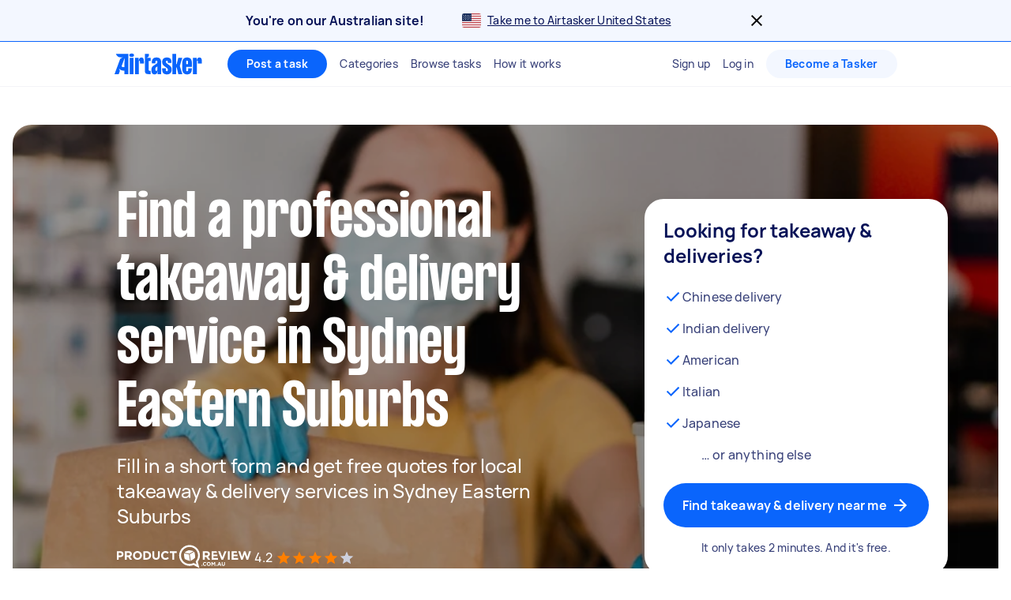

--- FILE ---
content_type: text/html; charset=utf-8
request_url: https://www.airtasker.com/au/services/takeaway/sydney-eastern-suburbs/
body_size: 98975
content:

      <!doctype html>
      <html lang="en-au">
        <head>
          <title data-rh="true">Takeaway &amp; Delivery in Sydney Eastern Suburbs | Airtasker AU</title>
          <meta data-rh="true" name="description" content="Find local 20 Takeaway &amp; Delivery service in Sydney Eastern Suburbs. Get FREE quotes in minutes from reviewed, rated &amp; trusted Takeaway &amp; Deliverer on Airtasker. Get more done."/><meta data-rh="true" name="robots" content="max-image-preview:extra-large"/><meta data-rh="true" name="target-keyword" content="takeaway &amp; deliveries in Sydney Eastern Suburbs"/><meta data-rh="true" name="msvalidate.01" content="8A0B1CCF080C941CE2564028526876E2"/><meta data-rh="true" name="dcterms.modified" content="2026-01-20T11:22:20.196Z"/><meta data-rh="true" charset="utf-8"/><meta data-rh="true" property="og:title" content="Takeaway &amp; Delivery in Sydney Eastern Suburbs | Airtasker AU"/><meta data-rh="true" property="og:description" content="Find local 20 Takeaway &amp; Delivery service in Sydney Eastern Suburbs. Get FREE quotes in minutes from reviewed, rated &amp; trusted Takeaway &amp; Deliverer on Airtasker. Get more done."/><meta data-rh="true" property="og:type" content="website"/><meta data-rh="true" property="og:site_name" content="Airtasker"/><meta data-rh="true" property="og:image" content="https://airtasker-seo-assets-prod.s3.amazonaws.com/en_AU/1656981732184_takeaway.jpg"/><meta data-rh="true" property="og:url" content="https://www.airtasker.com/au/services/takeaway/sydney-eastern-suburbs/"/><meta data-rh="true" name="twitter:card" content="summary_large_image"/><meta data-rh="true" name="viewport" content="width=device-width, initial-scale=1"/><meta data-rh="true" name="color-scheme" content="only light"/><meta data-rh="true" name="apple-mobile-web-app-capable" content="yes"/><meta data-rh="true" name="web-arch" content="seo-web"/>
          <link data-rh="true" rel="preconnect" href="https://images.airtasker.com/v7/"/><link data-rh="true" rel="dns-prefetch" href="https://images.airtasker.com/v7/"/><link data-rh="true" rel="canonical" href="https://www.airtasker.com/au/services/takeaway/sydney-eastern-suburbs/"/><link data-rh="true" rel="preload" as="font" href="/static/assets/4f8eaf37c9fe1eac.woff2" type="font/woff2" crossOrigin="anonymous"/><link data-rh="true" rel="preload" as="font" href="/static/assets/d2d551d8ad8b369e.woff2" type="font/woff2" crossOrigin="anonymous"/><link data-rh="true" rel="icon" type="image/png" href="[data-uri]"/><link data-rh="true" href="/images/icon_196_2022.png" rel="shortcut icon" sizes="196x196"/><link data-rh="true" href="/images/icon_57_2022.png" rel="apple-touch-icon" sizes="57x57"/><link data-rh="true" href="/images/icon_72_2022.png" rel="apple-touch-icon" sizes="72x72"/><link data-rh="true" href="/images/icon_114_2022.png" rel="apple-touch-icon" sizes="114x114"/><link data-rh="true" href="/images/icon_144_2022.png" rel="apple-touch-icon" sizes="144x144"/><link data-rh="true" href="/images/icon_196_2022.png" rel="apple-touch-icon" sizes="196x196"/><link data-rh="true" rel="alternate" type="application/atom+xml" title="Airtasker AU Feed" href="https://www.airtasker.com/au/feed/atom.xml"/>
          <script data-rh="true" type="application/ld+json">{"@context":"http://schema.org","@type":"Organization","name":"Airtasker","url":"https://airtasker.com","logo":"https://www.airtasker.com/images/airtasker-schema-logo.svg","sameAs":["https://www.facebook.com/Airtasker/","https://twitter.com/airtasker","https://www.instagram.com/airtasker/","https://www.youtube.com/airtasker","https://www.linkedin.com/company/airtasker/","https://www.pinterest.com/airtasker/","https://en.wikipedia.org/wiki/Airtasker","https://www.wikidata.org/wiki/Q17000714","https://www.crunchbase.com/organization/airtasker"]}</script><script data-rh="true" type="text/javascript">
    !function(){var analytics=window.analytics=window.analytics||[];if(!analytics.initialize)if(analytics.invoked)window.console&&console.error&&console.error("Segment snippet included twice.");else{analytics.invoked=!0;analytics.methods=["trackSubmit","trackClick","trackLink","trackForm","pageview","identify","reset","group","track","ready","alias","debug","page","once","off","on","addSourceMiddleware"];analytics.factory=function(t){return function(){var e=Array.prototype.slice.call(arguments);e.unshift(t);analytics.push(e);return analytics}};for(var t=0;t<analytics.methods.length;t++){var e=analytics.methods[t];analytics[e]=analytics.factory(e)}analytics.load=function(t,e){var n=document.createElement("script");n.type="text/javascript";n.async=!0;n.src="https://cdn.segment.com/analytics.js/v1/"+t+"/analytics.min.js";var a=document.getElementsByTagName("script")[0];a.parentNode.insertBefore(n,a);analytics._loadOptions=e};analytics.SNIPPET_VERSION="4.1.0";
    }}();
  </script>
          
          <style data-rh="true" >@font-face {
  font-family: 'manrope';
  src: url('/static/assets/4f8eaf37c9fe1eac.woff2') format('woff2'), 
       url('/static/assets/9e8b3e75804de4ba.ttf') format('truetype');
  font-weight: 500;
  font-style: normal;
  font-display: swap;
}

@font-face {
  font-family: 'manrope';
  src: url('/static/assets/08c568d8d61e5114.woff2') format('woff2'), 
       url('/static/assets/5224ce684c5320e1.ttf') format('truetype');
  font-weight: 700;
  font-style: normal;
  font-display: swap;
}

@font-face {
  font-family: 'manrope-regular';
  src: url('/static/assets/4f8eaf37c9fe1eac.woff2') format('woff2'), 
       url('/static/assets/9e8b3e75804de4ba.ttf') format('truetype');
  font-weight: 500;
  font-style: normal;
  font-display: swap;
}

@font-face {
  font-family: 'manrope-bold';
  src: url('/static/assets/08c568d8d61e5114.woff2') format('woff2'), 
       url('/static/assets/5224ce684c5320e1.ttf') format('truetype');
  font-weight: 700;
  font-style: normal;
  font-display: swap;
}

@font-face {
  font-family: 'manrope-black';
  src: url('/static/assets/08c568d8d61e5114.woff2') format('woff2'), 
       url('/static/assets/5224ce684c5320e1.ttf') format('truetype');
  font-weight: 700;
  font-style: normal;
  font-display: swap;
}

@font-face {
  font-family: 'pp-formula-airtasker';
  src: url('/static/assets/d2d551d8ad8b369e.woff2') format('woff2'), 
       url('/static/assets/b84555b42edf2241.woff') format('woff'),
       url('/static/assets/f91d30e4bcb995de.ttf') format('truetype');
  font-weight: 700;
  font-style: normal;
  font-display: swap;
}

@font-face {
  font-family: 'pp-formula-airtasker';
  src: url('/static/assets/824d72a9ebf5e17c.woff2') format('woff2'), 
       url('/static/assets/de0326496861b5f4.woff') format('woff'),
       url('/static/assets/3f0405fbb92e2fc7.ttf') format('truetype');
  font-weight: 900;
  font-style: normal;
  font-display: swap;
}

@font-face {
  font-family: 'pp-formula-airtasker-bold';
  src: url('/static/assets/d2d551d8ad8b369e.woff2') format('woff2'), 
       url('/static/assets/b84555b42edf2241.woff') format('woff'),
       url('/static/assets/f91d30e4bcb995de.ttf') format('truetype');
  font-weight: 700;
  font-style: normal;
  font-display: swap;
}

@font-face {
  font-family: 'pp-formula-airtasker-extra-bold';
  src: url('/static/assets/824d72a9ebf5e17c.woff2') format('woff2'), 
       url('/static/assets/de0326496861b5f4.woff') format('woff'),
       url('/static/assets/3f0405fbb92e2fc7.ttf') format('truetype');
  font-weight: 900;
  font-style: normal;
  font-display: swap;
}

@font-face {
  font-family: 'pp-formula-airtasker-black';
  src: url('/static/assets/30c840a53bea5dc9.woff2') format('woff2'), 
       url('/static/assets/9a47e563ce15a3da.woff') format('woff'),
       url('/static/assets/65b6a6418c7caf52.ttf') format('truetype');
  font-weight: normal;
  font-style: normal;
  font-display: swap;
}

@font-face {
  font-family: 'parisienne';
  src: url('/static/assets/82a775783a33ce6f.ttf') format('truetype');
  font-weight: 400;
  font-style: normal;
  font-display: swap;
}
@font-face {
  font-family: 'kalam';
  src: url('/static/assets/26d8dba039c5c77b.ttf') format('truetype');
  font-weight: 300;
  font-style: normal;
  font-display: swap;
}
@font-face {
  font-family: 'handlee';
  src: url('/static/assets/54590e94ca812eef.ttf') format('truetype');
  font-weight: 400;
  font-style: normal;
  font-display: swap;
}

</style>
          <style data-styled="true" data-styled-version="5.3.11">.jhrya-d{all:unset;box-sizing:border-box;-webkit-text-fill-color:currentColor;overflow-wrap:break-word;word-wrap:break-word;word-break:break-word;cursor:pointer;display:-webkit-box;display:-webkit-flex;display:-ms-flexbox;display:flex;-webkit-flex-direction:column;-ms-flex-direction:column;flex-direction:column;}/*!sc*/
.jhrya-d:hover{-webkit-text-decoration:none;text-decoration:none;}/*!sc*/
data-styled.g3[id="Link__UnstyledLink-sc-1xsb1mu-1"]{content:"jhrya-d,"}/*!sc*/
.kVURKP{all:unset;box-sizing:border-box;-webkit-text-fill-color:currentColor;overflow-wrap:break-word;word-wrap:break-word;word-break:break-word;cursor:pointer;}/*!sc*/
.kVURKP:hover{-webkit-text-decoration:none;text-decoration:none;}/*!sc*/
data-styled.g4[id="Link__UnstyledInlineLink-sc-1xsb1mu-2"]{content:"kVURKP,"}/*!sc*/
.iBUGYI{display:-webkit-box;display:-webkit-flex;display:-ms-flexbox;display:flex;-webkit-align-items:center;-webkit-box-align:center;-ms-flex-align:center;align-items:center;-webkit-box-pack:justify;-webkit-justify-content:space-between;-ms-flex-pack:justify;justify-content:space-between;}/*!sc*/
.iBUGYI svg{max-width:24px;max-height:24px;fill:currentColor;padding-left:24px;}/*!sc*/
.iBUGYI svg{padding-left:0;}/*!sc*/
data-styled.g19[id="ButtonIconWrapper-sc-11rjj5i-0"]{content:"iBUGYI,"}/*!sc*/
.vjBvi{display:inline-block;text-align:center;white-space:nowrap;cursor:pointer;box-sizing:border-box;margin:0;border:none;border-radius:160px;color:#FFFFFF;padding-top:12px;padding-bottom:12px;padding-left:24px;padding-right:24px;font-family:manrope-bold,'Helvetica Neue',Helvetica,Arial,'Lucida Grande',sans-serif;font-size:16px;font-weight:initial;line-height:24px;-webkit-letter-spacing:0.15px;-moz-letter-spacing:0.15px;-ms-letter-spacing:0.15px;letter-spacing:0.15px;background-color:#0A65FC;-webkit-transition:background-color 120ms ease-in-out,color 120ms ease-in-out;transition:background-color 120ms ease-in-out,color 120ms ease-in-out;}/*!sc*/
.vjBvi:hover{color:#FFFFFF;}/*!sc*/
.vjBvi:focus{outline:2px solid #061257;outline-offset:2px;}/*!sc*/
.vjBvi:hover{background-color:#3B84FD;}/*!sc*/
.vjBvi:active{-webkit-transition:-webkit-transform 120ms ease-in-out;-webkit-transition:transform 120ms ease-in-out;transition:transform 120ms ease-in-out;-webkit-transform:scale(0.95);-ms-transform:scale(0.95);transform:scale(0.95);}/*!sc*/
.vjBvi span.LoadingAnimation__LoadingCircleLeft-sc-1ldpp3v-2{background-color:#F3F7FF;}/*!sc*/
.vjBvi span.LoadingAnimation__LoadingCircleMid-sc-1ldpp3v-3{background-color:rgba(243,247,255,0.6);}/*!sc*/
.vjBvi span.LoadingAnimation__LoadingCircleRight-sc-1ldpp3v-4{background-color:rgba(243,247,255,0.2);}/*!sc*/
.gtQYTR{display:inline-block;text-align:center;white-space:nowrap;cursor:pointer;box-sizing:border-box;margin:0;border:none;border-radius:160px;color:#FFFFFF;padding-top:16px;padding-bottom:16px;padding-left:24px;padding-right:24px;font-family:manrope-bold,'Helvetica Neue',Helvetica,Arial,'Lucida Grande',sans-serif;font-size:16px;font-weight:initial;line-height:24px;-webkit-letter-spacing:0.15px;-moz-letter-spacing:0.15px;-ms-letter-spacing:0.15px;letter-spacing:0.15px;width:100%;background-color:#0A65FC;-webkit-transition:background-color 120ms ease-in-out,color 120ms ease-in-out;transition:background-color 120ms ease-in-out,color 120ms ease-in-out;}/*!sc*/
.gtQYTR:hover{color:#FFFFFF;}/*!sc*/
.gtQYTR:focus{outline:2px solid #061257;outline-offset:2px;}/*!sc*/
.gtQYTR:hover{background-color:#3B84FD;}/*!sc*/
.gtQYTR:active{-webkit-transition:-webkit-transform 120ms ease-in-out;-webkit-transition:transform 120ms ease-in-out;transition:transform 120ms ease-in-out;-webkit-transform:scale(0.95);-ms-transform:scale(0.95);transform:scale(0.95);}/*!sc*/
.gtQYTR span.LoadingAnimation__LoadingCircleLeft-sc-1ldpp3v-2{background-color:#F3F7FF;}/*!sc*/
.gtQYTR span.LoadingAnimation__LoadingCircleMid-sc-1ldpp3v-3{background-color:rgba(243,247,255,0.6);}/*!sc*/
.gtQYTR span.LoadingAnimation__LoadingCircleRight-sc-1ldpp3v-4{background-color:rgba(243,247,255,0.2);}/*!sc*/
.ccouoy{margin:0;padding:0;background-color:#00000000;border:none;color:#0A65FC;font-family:manrope-regular,'Helvetica Neue',Helvetica,Arial,'Lucida Grande',sans-serif;font-size:16px;font-weight:initial;line-height:24px;-webkit-letter-spacing:0.15px;-moz-letter-spacing:0.15px;-ms-letter-spacing:0.15px;letter-spacing:0.15px;-webkit-text-decoration:none;text-decoration:none;}/*!sc*/
.ccouoy:hover{cursor:pointer;}/*!sc*/
data-styled.g20[id="Button__StyledButton-sc-117jcbc-0"]{content:"vjBvi,gtQYTR,ccouoy,"}/*!sc*/
.hYxXgr{display:inline-block;text-align:center;white-space:nowrap;cursor:pointer;box-sizing:border-box;margin:0;border:none;border-radius:160px;color:#FFFFFF;padding-top:12px;padding-bottom:12px;padding-left:24px;padding-right:24px;font-family:manrope-bold,'Helvetica Neue',Helvetica,Arial,'Lucida Grande',sans-serif;font-size:16px;font-weight:initial;line-height:24px;-webkit-letter-spacing:0.15px;-moz-letter-spacing:0.15px;-ms-letter-spacing:0.15px;letter-spacing:0.15px;background-color:#0A65FC;-webkit-transition:background-color 120ms ease-in-out,color 120ms ease-in-out;transition:background-color 120ms ease-in-out,color 120ms ease-in-out;}/*!sc*/
.hYxXgr:hover{color:#FFFFFF;}/*!sc*/
.hYxXgr:focus{outline:2px solid #061257;outline-offset:2px;}/*!sc*/
.hYxXgr:hover{background-color:#3B84FD;}/*!sc*/
.hYxXgr:active{-webkit-transition:-webkit-transform 120ms ease-in-out;-webkit-transition:transform 120ms ease-in-out;transition:transform 120ms ease-in-out;-webkit-transform:scale(0.95);-ms-transform:scale(0.95);transform:scale(0.95);}/*!sc*/
.hYxXgr span.LoadingAnimation__LoadingCircleLeft-sc-1ldpp3v-2{background-color:#F3F7FF;}/*!sc*/
.hYxXgr span.LoadingAnimation__LoadingCircleMid-sc-1ldpp3v-3{background-color:rgba(243,247,255,0.6);}/*!sc*/
.hYxXgr span.LoadingAnimation__LoadingCircleRight-sc-1ldpp3v-4{background-color:rgba(243,247,255,0.2);}/*!sc*/
.hYxXgr:focus{outline:none;}/*!sc*/
.hYxXgr:focus-visible{outline:2px solid #061257;outline-offset:2px;}/*!sc*/
.hXGNAF{display:inline-block;text-align:center;white-space:nowrap;cursor:pointer;box-sizing:border-box;margin:0;border:none;border-radius:160px;color:#FFFFFF;padding-top:8px;padding-bottom:8px;padding-left:24px;padding-right:24px;font-family:manrope-bold,'Helvetica Neue',Helvetica,Arial,'Lucida Grande',sans-serif;font-size:14px;font-weight:initial;line-height:20px;-webkit-letter-spacing:0.25px;-moz-letter-spacing:0.25px;-ms-letter-spacing:0.25px;letter-spacing:0.25px;position:relative;background-color:#0A65FC;-webkit-transition:background-color 120ms ease-in-out,color 120ms ease-in-out;transition:background-color 120ms ease-in-out,color 120ms ease-in-out;}/*!sc*/
.hXGNAF::after{content:'';display:block;position:absolute;top:-6px;bottom:-6px;left:-2px;right:-2px;}/*!sc*/
@media  (min-width:575px){.hXGNAF::after{display:none;}}/*!sc*/
.hXGNAF:hover{color:#FFFFFF;}/*!sc*/
.hXGNAF:focus{outline:2px solid #061257;outline-offset:2px;}/*!sc*/
.hXGNAF:hover{background-color:#3B84FD;}/*!sc*/
.hXGNAF:active{-webkit-transition:-webkit-transform 120ms ease-in-out;-webkit-transition:transform 120ms ease-in-out;transition:transform 120ms ease-in-out;-webkit-transform:scale(0.95);-ms-transform:scale(0.95);transform:scale(0.95);}/*!sc*/
.hXGNAF span.LoadingAnimation__LoadingCircleLeft-sc-1ldpp3v-2{background-color:#F3F7FF;}/*!sc*/
.hXGNAF span.LoadingAnimation__LoadingCircleMid-sc-1ldpp3v-3{background-color:rgba(243,247,255,0.6);}/*!sc*/
.hXGNAF span.LoadingAnimation__LoadingCircleRight-sc-1ldpp3v-4{background-color:rgba(243,247,255,0.2);}/*!sc*/
.hXGNAF:focus{outline:none;}/*!sc*/
.hXGNAF:focus-visible{outline:2px solid #061257;outline-offset:2px;}/*!sc*/
.fIjpaC{display:inline-block;text-align:center;white-space:nowrap;cursor:pointer;box-sizing:border-box;margin:0;border:none;border-radius:160px;color:#FFFFFF;padding-top:8px;padding-bottom:8px;padding-left:24px;padding-right:24px;font-family:manrope-bold,'Helvetica Neue',Helvetica,Arial,'Lucida Grande',sans-serif;font-size:14px;font-weight:initial;line-height:20px;-webkit-letter-spacing:0.25px;-moz-letter-spacing:0.25px;-ms-letter-spacing:0.25px;letter-spacing:0.25px;position:relative;background-color:#F3F7FF;color:#0A65FC;-webkit-transition:background-color 120ms ease-in-out,color 120ms ease-in-out;transition:background-color 120ms ease-in-out,color 120ms ease-in-out;}/*!sc*/
.fIjpaC::after{content:'';display:block;position:absolute;top:-6px;bottom:-6px;left:-2px;right:-2px;}/*!sc*/
@media  (min-width:575px){.fIjpaC::after{display:none;}}/*!sc*/
.fIjpaC:hover{color:#FFFFFF;}/*!sc*/
.fIjpaC:focus{outline:2px solid #061257;outline-offset:2px;}/*!sc*/
.fIjpaC:hover{background-color:#E7F0FF;color:#0A65FC;}/*!sc*/
.fIjpaC:active{-webkit-transition:-webkit-transform 120ms ease-in-out;-webkit-transition:transform 120ms ease-in-out;transition:transform 120ms ease-in-out;-webkit-transform:scale(0.95);-ms-transform:scale(0.95);transform:scale(0.95);}/*!sc*/
.fIjpaC span.LoadingAnimation__LoadingCircleLeft-sc-1ldpp3v-2{background-color:#0A65FC;}/*!sc*/
.fIjpaC span.LoadingAnimation__LoadingCircleMid-sc-1ldpp3v-3{background-color:rgba(10,101,252,0.6);}/*!sc*/
.fIjpaC span.LoadingAnimation__LoadingCircleRight-sc-1ldpp3v-4{background-color:rgba(10,101,252,0.2);}/*!sc*/
.fIjpaC:focus{outline:none;}/*!sc*/
.fIjpaC:focus-visible{outline:2px solid #061257;outline-offset:2px;}/*!sc*/
.jpmxRL{display:inline-block;text-align:center;white-space:nowrap;cursor:pointer;box-sizing:border-box;margin:0;border:none;border-radius:160px;color:#FFFFFF;padding-top:12px;padding-bottom:12px;padding-left:24px;padding-right:24px;font-family:manrope-bold,'Helvetica Neue',Helvetica,Arial,'Lucida Grande',sans-serif;font-size:16px;font-weight:initial;line-height:24px;-webkit-letter-spacing:0.15px;-moz-letter-spacing:0.15px;-ms-letter-spacing:0.15px;letter-spacing:0.15px;width:100%;background-color:#F3F7FF;color:#0A65FC;-webkit-transition:background-color 120ms ease-in-out,color 120ms ease-in-out;transition:background-color 120ms ease-in-out,color 120ms ease-in-out;}/*!sc*/
.jpmxRL:hover{color:#FFFFFF;}/*!sc*/
.jpmxRL:focus{outline:2px solid #061257;outline-offset:2px;}/*!sc*/
.jpmxRL:hover{background-color:#E7F0FF;color:#0A65FC;}/*!sc*/
.jpmxRL:active{-webkit-transition:-webkit-transform 120ms ease-in-out;-webkit-transition:transform 120ms ease-in-out;transition:transform 120ms ease-in-out;-webkit-transform:scale(0.95);-ms-transform:scale(0.95);transform:scale(0.95);}/*!sc*/
.jpmxRL span.LoadingAnimation__LoadingCircleLeft-sc-1ldpp3v-2{background-color:#0A65FC;}/*!sc*/
.jpmxRL span.LoadingAnimation__LoadingCircleMid-sc-1ldpp3v-3{background-color:rgba(10,101,252,0.6);}/*!sc*/
.jpmxRL span.LoadingAnimation__LoadingCircleRight-sc-1ldpp3v-4{background-color:rgba(10,101,252,0.2);}/*!sc*/
.jpmxRL:focus{outline:none;}/*!sc*/
.jpmxRL:focus-visible{outline:2px solid #061257;outline-offset:2px;}/*!sc*/
.derIAR{display:inline-block;text-align:center;white-space:nowrap;cursor:pointer;box-sizing:border-box;margin:0;border:none;border-radius:160px;color:#FFFFFF;padding-top:16px;padding-bottom:16px;padding-left:24px;padding-right:24px;font-family:manrope-bold,'Helvetica Neue',Helvetica,Arial,'Lucida Grande',sans-serif;font-size:16px;font-weight:initial;line-height:24px;-webkit-letter-spacing:0.15px;-moz-letter-spacing:0.15px;-ms-letter-spacing:0.15px;letter-spacing:0.15px;background-color:#FFFFFF;color:#0A65FC;-webkit-transition:background-color 120ms ease-in-out,color 120ms ease-in-out;transition:background-color 120ms ease-in-out,color 120ms ease-in-out;}/*!sc*/
.derIAR:hover{color:#FFFFFF;}/*!sc*/
.derIAR:focus{outline:2px solid #061257;outline-offset:2px;}/*!sc*/
.derIAR svg{fill:#061257;}/*!sc*/
.derIAR:hover{color:#0A65FC;background-color:#E6E7EE;}/*!sc*/
.derIAR:active{-webkit-transition:-webkit-transform 120ms ease-in-out;-webkit-transition:transform 120ms ease-in-out;transition:transform 120ms ease-in-out;-webkit-transform:scale(0.95);-ms-transform:scale(0.95);transform:scale(0.95);}/*!sc*/
.derIAR span.LoadingAnimation__LoadingCircleLeft-sc-1ldpp3v-2{background-color:#6A719A;}/*!sc*/
.derIAR span.LoadingAnimation__LoadingCircleMid-sc-1ldpp3v-3{background-color:rgba(106,113,154,0.6);}/*!sc*/
.derIAR span.LoadingAnimation__LoadingCircleRight-sc-1ldpp3v-4{background-color:rgba(106,113,154,0.2);}/*!sc*/
.derIAR:focus{outline:none;}/*!sc*/
.derIAR:focus-visible{outline:2px solid #061257;outline-offset:2px;}/*!sc*/
data-styled.g21[id="LinkButton__StyledLinkButton-sc-5ftxev-0"]{content:"hYxXgr,hXGNAF,fIjpaC,jpmxRL,derIAR,"}/*!sc*/
.coOgqw{width:100%;height:100%;background-color:#E8E8E8;}/*!sc*/
data-styled.g22[id="ResponsiveCDNImage__Image-sc-1kimq4o-0"]{content:"coOgqw,"}/*!sc*/
.lpcdnu{color:#061257;font-family:manrope-bold,'Helvetica Neue',Helvetica,Arial,'Lucida Grande',sans-serif;font-size:20px;font-weight:initial;line-height:28px;-webkit-letter-spacing:0.15px;-moz-letter-spacing:0.15px;-ms-letter-spacing:0.15px;letter-spacing:0.15px;overflow-wrap:break-word;word-wrap:break-word;word-break:break-word;-webkit-text-decoration:initial;text-decoration:initial;text-align:initial;vertical-align:initial;font-style:initial;white-space:initial;margin:0px 12px 0px 0px;padding:0px;}/*!sc*/
.eYxxky{color:#6A719A;font-family:manrope-regular,'Helvetica Neue',Helvetica,Arial,'Lucida Grande',sans-serif;font-size:14px;font-weight:initial;line-height:20px;-webkit-letter-spacing:0.25px;-moz-letter-spacing:0.25px;-ms-letter-spacing:0.25px;letter-spacing:0.25px;overflow-wrap:break-word;word-wrap:break-word;word-break:break-word;-webkit-text-decoration:initial;text-decoration:initial;text-align:initial;vertical-align:initial;font-style:initial;white-space:initial;margin:0px 0px 24px 0px;padding:0px;}/*!sc*/
.hRgEGI{color:#6A719A;font-family:manrope-bold,'Helvetica Neue',Helvetica,Arial,'Lucida Grande',sans-serif;font-size:11px;font-weight:initial;line-height:16px;-webkit-letter-spacing:1px;-moz-letter-spacing:1px;-ms-letter-spacing:1px;letter-spacing:1px;text-transform:uppercase;overflow-wrap:break-word;word-wrap:break-word;word-break:break-word;-webkit-text-decoration:initial;text-decoration:initial;text-align:initial;vertical-align:initial;font-style:initial;white-space:initial;margin:0px;padding:0px;}/*!sc*/
.jFBpfO{color:#9BA0BC;font-family:manrope-regular,'Helvetica Neue',Helvetica,Arial,'Lucida Grande',sans-serif;font-size:14px;font-weight:initial;line-height:20px;-webkit-letter-spacing:0.25px;-moz-letter-spacing:0.25px;-ms-letter-spacing:0.25px;letter-spacing:0.25px;overflow-wrap:break-word;word-wrap:break-word;word-break:break-word;-webkit-text-decoration:initial;text-decoration:initial;text-align:initial;vertical-align:initial;font-style:initial;white-space:initial;margin:0px;padding:0px;}/*!sc*/
.hzAiiC{color:#0A65FC;font-family:manrope-bold,'Helvetica Neue',Helvetica,Arial,'Lucida Grande',sans-serif;font-size:11px;font-weight:initial;line-height:16px;-webkit-letter-spacing:1px;-moz-letter-spacing:1px;-ms-letter-spacing:1px;letter-spacing:1px;text-transform:uppercase;overflow-wrap:break-word;word-wrap:break-word;word-break:break-word;-webkit-text-decoration:initial;text-decoration:initial;text-align:initial;vertical-align:initial;font-style:initial;white-space:initial;margin:0px;padding:0px;}/*!sc*/
.jQhYSa{color:#061257;font-family:manrope-regular,'Helvetica Neue',Helvetica,Arial,'Lucida Grande',sans-serif;font-size:14px;font-weight:initial;line-height:20px;-webkit-letter-spacing:0.25px;-moz-letter-spacing:0.25px;-ms-letter-spacing:0.25px;letter-spacing:0.25px;overflow-wrap:break-word;word-wrap:break-word;word-break:break-word;-webkit-text-decoration:initial;text-decoration:initial;text-align:initial;vertical-align:initial;font-style:initial;white-space:initial;margin:0px;padding:0px;}/*!sc*/
.iyMPUE{color:#FFFFFF;font-family:manrope-regular,'Helvetica Neue',Helvetica,Arial,'Lucida Grande',sans-serif;font-size:36px;font-weight:initial;line-height:40px;-webkit-letter-spacing:-0.25px;-moz-letter-spacing:-0.25px;-ms-letter-spacing:-0.25px;letter-spacing:-0.25px;overflow-wrap:break-word;word-wrap:break-word;word-break:break-word;-webkit-text-decoration:initial;text-decoration:initial;text-align:inherit;vertical-align:initial;font-style:initial;white-space:initial;margin:0px;padding:0px;}/*!sc*/
@media  (min-width:992px){.iyMPUE{font-size:48px;line-height:52px;-webkit-letter-spacing:-0.25px;-moz-letter-spacing:-0.25px;-ms-letter-spacing:-0.25px;letter-spacing:-0.25px;}}/*!sc*/
.gRTPSI{color:#FFFFFF;font-family:manrope-regular,'Helvetica Neue',Helvetica,Arial,'Lucida Grande',sans-serif;font-size:24px;font-weight:initial;line-height:32px;-webkit-letter-spacing:-0.15px;-moz-letter-spacing:-0.15px;-ms-letter-spacing:-0.15px;letter-spacing:-0.15px;overflow-wrap:break-word;word-wrap:break-word;word-break:break-word;-webkit-text-decoration:initial;text-decoration:initial;text-align:inherit;vertical-align:initial;font-style:initial;white-space:initial;margin:0px;padding:0px;}/*!sc*/
.cUJYwA{color:#FFFFFF;font-family:manrope-regular,'Helvetica Neue',Helvetica,Arial,'Lucida Grande',sans-serif;font-size:16px;font-weight:initial;line-height:24px;-webkit-letter-spacing:0.15px;-moz-letter-spacing:0.15px;-ms-letter-spacing:0.15px;letter-spacing:0.15px;overflow-wrap:break-word;word-wrap:break-word;word-break:break-word;-webkit-text-decoration:initial;text-decoration:initial;text-align:initial;vertical-align:initial;font-style:initial;white-space:initial;margin:0px;padding:0px;}/*!sc*/
.iNaQwK{color:#061257;font-family:manrope-regular,'Helvetica Neue',Helvetica,Arial,'Lucida Grande',sans-serif;font-size:32px;font-weight:initial;line-height:40px;-webkit-letter-spacing:-0.15px;-moz-letter-spacing:-0.15px;-ms-letter-spacing:-0.15px;letter-spacing:-0.15px;overflow-wrap:break-word;word-wrap:break-word;word-break:break-word;-webkit-text-decoration:initial;text-decoration:initial;text-align:initial;vertical-align:initial;font-style:initial;white-space:initial;margin:0px;padding:0px;}/*!sc*/
.bOtGaY{color:#384179;font-family:manrope-regular,'Helvetica Neue',Helvetica,Arial,'Lucida Grande',sans-serif;font-size:16px;font-weight:initial;line-height:24px;-webkit-letter-spacing:0.15px;-moz-letter-spacing:0.15px;-ms-letter-spacing:0.15px;letter-spacing:0.15px;overflow-wrap:break-word;word-wrap:break-word;word-break:break-word;-webkit-text-decoration:initial;text-decoration:initial;text-align:initial;vertical-align:initial;font-style:initial;white-space:initial;margin:0px;padding:0px;}/*!sc*/
.dGuVMf{color:#384179;font-family:manrope-regular,'Helvetica Neue',Helvetica,Arial,'Lucida Grande',sans-serif;font-size:14px;font-weight:initial;line-height:20px;-webkit-letter-spacing:0.25px;-moz-letter-spacing:0.25px;-ms-letter-spacing:0.25px;letter-spacing:0.25px;overflow-wrap:break-word;word-wrap:break-word;word-break:break-word;-webkit-text-decoration:initial;text-decoration:initial;text-align:center;vertical-align:initial;font-style:initial;white-space:initial;margin:16px 0px 0px 0px;padding:0px;}/*!sc*/
.cdYwrv{color:#061257;font-family:manrope-regular,'Helvetica Neue',Helvetica,Arial,'Lucida Grande',sans-serif;font-size:16px;font-weight:initial;line-height:24px;-webkit-letter-spacing:0.15px;-moz-letter-spacing:0.15px;-ms-letter-spacing:0.15px;letter-spacing:0.15px;overflow-wrap:break-word;word-wrap:break-word;word-break:break-word;-webkit-text-decoration:initial;text-decoration:initial;text-align:initial;vertical-align:initial;font-style:initial;white-space:initial;margin:0px 0px 4px 0px;padding:0px;}/*!sc*/
.iHAoQA{color:#6A719A;font-family:manrope-regular,'Helvetica Neue',Helvetica,Arial,'Lucida Grande',sans-serif;font-size:14px;font-weight:initial;line-height:20px;-webkit-letter-spacing:0.25px;-moz-letter-spacing:0.25px;-ms-letter-spacing:0.25px;letter-spacing:0.25px;overflow-wrap:break-word;word-wrap:break-word;word-break:break-word;-webkit-text-decoration:initial;text-decoration:initial;text-align:initial;vertical-align:initial;font-style:initial;white-space:initial;margin:0px 0px 4px 0px;padding:0px;}/*!sc*/
.bykwTU{color:#061257;font-family:manrope-bold,'Helvetica Neue',Helvetica,Arial,'Lucida Grande',sans-serif;font-size:14px;font-weight:initial;line-height:20px;-webkit-letter-spacing:0.25px;-moz-letter-spacing:0.25px;-ms-letter-spacing:0.25px;letter-spacing:0.25px;overflow-wrap:break-word;word-wrap:break-word;word-break:break-word;-webkit-text-decoration:initial;text-decoration:initial;text-align:initial;vertical-align:initial;font-style:initial;white-space:initial;margin:0px 0px 0px 5px;padding:0px;}/*!sc*/
.imBEjV{color:#6A719A;font-family:manrope-regular,'Helvetica Neue',Helvetica,Arial,'Lucida Grande',sans-serif;font-size:14px;font-weight:initial;line-height:20px;-webkit-letter-spacing:0.25px;-moz-letter-spacing:0.25px;-ms-letter-spacing:0.25px;letter-spacing:0.25px;overflow-wrap:break-word;word-wrap:break-word;word-break:break-word;-webkit-text-decoration:initial;text-decoration:initial;text-align:initial;vertical-align:initial;font-style:initial;white-space:initial;margin:0px 0px 0px 5px;padding:0px;}/*!sc*/
.bwYirb{color:#061257;font-family:manrope-regular,'Helvetica Neue',Helvetica,Arial,'Lucida Grande',sans-serif;font-size:16px;font-weight:initial;line-height:24px;-webkit-letter-spacing:0.15px;-moz-letter-spacing:0.15px;-ms-letter-spacing:0.15px;letter-spacing:0.15px;overflow-wrap:break-word;word-wrap:break-word;word-break:break-word;-webkit-text-decoration:initial;text-decoration:initial;text-align:initial;vertical-align:initial;font-style:initial;white-space:initial;margin:0px;padding:0px;}/*!sc*/
.jCvFzG{color:#384179;font-family:manrope-regular,'Helvetica Neue',Helvetica,Arial,'Lucida Grande',sans-serif;font-size:16px;font-weight:initial;line-height:24px;-webkit-letter-spacing:0.15px;-moz-letter-spacing:0.15px;-ms-letter-spacing:0.15px;letter-spacing:0.15px;overflow-wrap:break-word;word-wrap:break-word;word-break:break-word;-webkit-text-decoration:initial;text-decoration:initial;text-align:initial;vertical-align:initial;font-style:initial;white-space:initial;margin:0px 0px 24px;padding:0px;}/*!sc*/
.gouNnd{color:#FFFFFF;font-family:manrope-regular,'Helvetica Neue',Helvetica,Arial,'Lucida Grande',sans-serif;font-size:14px;font-weight:initial;line-height:20px;-webkit-letter-spacing:0.25px;-moz-letter-spacing:0.25px;-ms-letter-spacing:0.25px;letter-spacing:0.25px;overflow-wrap:break-word;word-wrap:break-word;word-break:break-word;-webkit-text-decoration:initial;text-decoration:initial;text-align:initial;vertical-align:initial;font-style:initial;white-space:initial;margin:0px;padding:0px;}/*!sc*/
.fieuRB{color:#384179;font-family:manrope-regular,'Helvetica Neue',Helvetica,Arial,'Lucida Grande',sans-serif;font-size:14px;font-weight:initial;line-height:20px;-webkit-letter-spacing:0.25px;-moz-letter-spacing:0.25px;-ms-letter-spacing:0.25px;letter-spacing:0.25px;overflow-wrap:break-word;word-wrap:break-word;word-break:break-word;-webkit-text-decoration:initial;text-decoration:initial;text-align:initial;vertical-align:initial;font-style:initial;white-space:initial;margin:0px;padding:0px;}/*!sc*/
.kCbERA{color:#061257;font-family:manrope-bold,'Helvetica Neue',Helvetica,Arial,'Lucida Grande',sans-serif;font-size:20px;font-weight:initial;line-height:28px;-webkit-letter-spacing:0.15px;-moz-letter-spacing:0.15px;-ms-letter-spacing:0.15px;letter-spacing:0.15px;overflow-wrap:break-word;word-wrap:break-word;word-break:break-word;-webkit-text-decoration:initial;text-decoration:initial;text-align:center;vertical-align:initial;font-style:initial;white-space:initial;margin:0px;padding:0px;}/*!sc*/
.hbaeIr{color:#0A65FC;font-family:manrope-regular,'Helvetica Neue',Helvetica,Arial,'Lucida Grande',sans-serif;font-size:20px;font-weight:initial;line-height:28px;-webkit-letter-spacing:0.15px;-moz-letter-spacing:0.15px;-ms-letter-spacing:0.15px;letter-spacing:0.15px;overflow-wrap:break-word;word-wrap:break-word;word-break:break-word;-webkit-text-decoration:initial;text-decoration:initial;text-align:center;vertical-align:initial;font-style:initial;white-space:initial;margin:0px;padding:0px;}/*!sc*/
.fHftmf{color:#6A719A;font-family:manrope-regular,'Helvetica Neue',Helvetica,Arial,'Lucida Grande',sans-serif;font-size:16px;font-weight:initial;line-height:24px;-webkit-letter-spacing:0.15px;-moz-letter-spacing:0.15px;-ms-letter-spacing:0.15px;letter-spacing:0.15px;overflow-wrap:break-word;word-wrap:break-word;word-break:break-word;-webkit-text-decoration:initial;text-decoration:initial;text-align:right;vertical-align:initial;font-style:initial;white-space:initial;margin:0px;padding:0px;}/*!sc*/
.llBuwZ{color:#061257;font-family:manrope-regular,'Helvetica Neue',Helvetica,Arial,'Lucida Grande',sans-serif;font-size:16px;font-weight:initial;line-height:24px;-webkit-letter-spacing:0.15px;-moz-letter-spacing:0.15px;-ms-letter-spacing:0.15px;letter-spacing:0.15px;overflow-wrap:break-word;word-wrap:break-word;word-break:break-word;-webkit-text-decoration:initial;text-decoration:initial;text-align:right;vertical-align:initial;font-style:initial;white-space:initial;margin:0px;padding:0px;}/*!sc*/
.fPQSQM{color:#6A719A;font-family:manrope-regular,'Helvetica Neue',Helvetica,Arial,'Lucida Grande',sans-serif;font-size:16px;font-weight:initial;line-height:24px;-webkit-letter-spacing:0.15px;-moz-letter-spacing:0.15px;-ms-letter-spacing:0.15px;letter-spacing:0.15px;overflow-wrap:break-word;word-wrap:break-word;word-break:break-word;-webkit-text-decoration:initial;text-decoration:initial;text-align:center;vertical-align:initial;font-style:initial;white-space:initial;margin:0px;padding:0px;}/*!sc*/
.jZuYqa{color:#061257;font-family:manrope-regular,'Helvetica Neue',Helvetica,Arial,'Lucida Grande',sans-serif;font-size:16px;font-weight:initial;line-height:24px;-webkit-letter-spacing:0.15px;-moz-letter-spacing:0.15px;-ms-letter-spacing:0.15px;letter-spacing:0.15px;overflow-wrap:break-word;word-wrap:break-word;word-break:break-word;-webkit-text-decoration:initial;text-decoration:initial;text-align:center;vertical-align:initial;font-style:initial;white-space:initial;margin:0px;padding:0px;}/*!sc*/
.dFoPDk{color:#6A719A;font-family:manrope-regular,'Helvetica Neue',Helvetica,Arial,'Lucida Grande',sans-serif;font-size:16px;font-weight:initial;line-height:24px;-webkit-letter-spacing:0.15px;-moz-letter-spacing:0.15px;-ms-letter-spacing:0.15px;letter-spacing:0.15px;overflow-wrap:break-word;word-wrap:break-word;word-break:break-word;-webkit-text-decoration:initial;text-decoration:initial;text-align:left;vertical-align:initial;font-style:initial;white-space:initial;margin:0px;padding:0px;}/*!sc*/
.gvNTqG{color:#061257;font-family:manrope-regular,'Helvetica Neue',Helvetica,Arial,'Lucida Grande',sans-serif;font-size:16px;font-weight:initial;line-height:24px;-webkit-letter-spacing:0.15px;-moz-letter-spacing:0.15px;-ms-letter-spacing:0.15px;letter-spacing:0.15px;overflow-wrap:break-word;word-wrap:break-word;word-break:break-word;-webkit-text-decoration:initial;text-decoration:initial;text-align:left;vertical-align:initial;font-style:initial;white-space:initial;margin:0px;padding:0px;}/*!sc*/
.ivDRIo{color:#061257;font-family:manrope-bold,'Helvetica Neue',Helvetica,Arial,'Lucida Grande',sans-serif;font-size:20px;font-weight:initial;line-height:28px;-webkit-letter-spacing:0.15px;-moz-letter-spacing:0.15px;-ms-letter-spacing:0.15px;letter-spacing:0.15px;overflow-wrap:break-word;word-wrap:break-word;word-break:break-word;-webkit-text-decoration:initial;text-decoration:initial;text-align:center;vertical-align:initial;font-style:initial;white-space:initial;margin:0px 0px 8px 0px;padding:0px;}/*!sc*/
.dsVJV{color:#6A719A;font-family:manrope-regular,'Helvetica Neue',Helvetica,Arial,'Lucida Grande',sans-serif;font-size:16px;font-weight:initial;line-height:24px;-webkit-letter-spacing:0.15px;-moz-letter-spacing:0.15px;-ms-letter-spacing:0.15px;letter-spacing:0.15px;overflow-wrap:break-word;word-wrap:break-word;word-break:break-word;-webkit-text-decoration:initial;text-decoration:initial;text-align:initial;vertical-align:initial;font-style:initial;white-space:initial;margin:0px;padding:0px;}/*!sc*/
.jcyOfa{color:#FFFFFF;font-family:manrope-bold,'Helvetica Neue',Helvetica,Arial,'Lucida Grande',sans-serif;font-size:20px;font-weight:initial;line-height:28px;-webkit-letter-spacing:0.15px;-moz-letter-spacing:0.15px;-ms-letter-spacing:0.15px;letter-spacing:0.15px;overflow-wrap:break-word;word-wrap:break-word;word-break:break-word;-webkit-text-decoration:initial;text-decoration:initial;text-align:initial;vertical-align:initial;font-style:initial;white-space:initial;margin:0px;padding:0px;}/*!sc*/
.iAXMen{color:#6A719A;font-family:manrope-regular,'Helvetica Neue',Helvetica,Arial,'Lucida Grande',sans-serif;font-size:12px;font-weight:initial;line-height:16px;-webkit-letter-spacing:0.25px;-moz-letter-spacing:0.25px;-ms-letter-spacing:0.25px;letter-spacing:0.25px;overflow-wrap:break-word;word-wrap:break-word;word-break:break-word;-webkit-text-decoration:initial;text-decoration:initial;text-align:initial;vertical-align:initial;font-style:initial;white-space:initial;margin:0px;padding:0px;}/*!sc*/
.bzUklM{color:#061257;font-family:manrope-bold,'Helvetica Neue',Helvetica,Arial,'Lucida Grande',sans-serif;font-size:20px;font-weight:initial;line-height:28px;-webkit-letter-spacing:0.15px;-moz-letter-spacing:0.15px;-ms-letter-spacing:0.15px;letter-spacing:0.15px;overflow-wrap:break-word;word-wrap:break-word;word-break:break-word;-webkit-text-decoration:initial;text-decoration:initial;text-align:left;vertical-align:initial;font-style:initial;white-space:initial;margin:16px 0px 12px;padding:0px;}/*!sc*/
.iWkrHt{color:#384179;font-family:manrope-regular,'Helvetica Neue',Helvetica,Arial,'Lucida Grande',sans-serif;font-size:16px;font-weight:initial;line-height:24px;-webkit-letter-spacing:0.15px;-moz-letter-spacing:0.15px;-ms-letter-spacing:0.15px;letter-spacing:0.15px;overflow-wrap:break-word;word-wrap:break-word;word-break:break-word;-webkit-text-decoration:initial;text-decoration:initial;text-align:left;vertical-align:initial;font-style:initial;white-space:initial;margin:0px;padding:0px;}/*!sc*/
.iXPyqW{color:#061257;font-family:manrope-bold,'Helvetica Neue',Helvetica,Arial,'Lucida Grande',sans-serif;font-size:16px;font-weight:initial;line-height:24px;-webkit-letter-spacing:0.15px;-moz-letter-spacing:0.15px;-ms-letter-spacing:0.15px;letter-spacing:0.15px;overflow-wrap:break-word;word-wrap:break-word;word-break:break-word;-webkit-text-decoration:initial;text-decoration:initial;text-align:left;vertical-align:initial;font-style:initial;white-space:initial;margin:8px 0px 0px 0px;padding:0px 0px 0px 16px;}/*!sc*/
.eOhFsK{color:#061257;font-family:manrope-regular,'Helvetica Neue',Helvetica,Arial,'Lucida Grande',sans-serif;font-size:20px;font-weight:initial;line-height:28px;-webkit-letter-spacing:0.15px;-moz-letter-spacing:0.15px;-ms-letter-spacing:0.15px;letter-spacing:0.15px;overflow-wrap:break-word;word-wrap:break-word;word-break:break-word;-webkit-text-decoration:initial;text-decoration:initial;text-align:initial;vertical-align:initial;font-style:initial;white-space:initial;margin:0px;padding:0px;}/*!sc*/
.dNJdhj{color:#061257;font-family:manrope-regular,'Helvetica Neue',Helvetica,Arial,'Lucida Grande',sans-serif;font-size:16px;font-weight:initial;line-height:24px;-webkit-letter-spacing:0.15px;-moz-letter-spacing:0.15px;-ms-letter-spacing:0.15px;letter-spacing:0.15px;overflow-wrap:break-word;word-wrap:break-word;word-break:break-word;-webkit-text-decoration:initial;text-decoration:initial;text-align:initial;vertical-align:initial;font-style:initial;white-space:initial;margin:8px 0px 0px 0px;padding:0px;}/*!sc*/
.bqttjA{color:#061257;font-family:manrope-regular,'Helvetica Neue',Helvetica,Arial,'Lucida Grande',sans-serif;font-size:24px;font-weight:initial;line-height:32px;-webkit-letter-spacing:-0.15px;-moz-letter-spacing:-0.15px;-ms-letter-spacing:-0.15px;letter-spacing:-0.15px;overflow-wrap:break-word;word-wrap:break-word;word-break:break-word;-webkit-text-decoration:initial;text-decoration:initial;text-align:initial;vertical-align:initial;font-style:initial;white-space:initial;margin:0px;padding:0px;}/*!sc*/
.eARdNa{color:#061257;font-family:manrope-bold,'Helvetica Neue',Helvetica,Arial,'Lucida Grande',sans-serif;font-size:12px;font-weight:initial;line-height:16px;-webkit-letter-spacing:0.25px;-moz-letter-spacing:0.25px;-ms-letter-spacing:0.25px;letter-spacing:0.25px;overflow-wrap:break-word;word-wrap:break-word;word-break:break-word;-webkit-text-decoration:initial;text-decoration:initial;text-align:initial;vertical-align:initial;font-style:initial;white-space:initial;margin:8px 0px;padding:0px;}/*!sc*/
.hPhjSs{color:#0A65FC;font-family:manrope-regular,'Helvetica Neue',Helvetica,Arial,'Lucida Grande',sans-serif;font-size:12px;font-weight:initial;line-height:16px;-webkit-letter-spacing:0.25px;-moz-letter-spacing:0.25px;-ms-letter-spacing:0.25px;letter-spacing:0.25px;overflow-wrap:break-word;word-wrap:break-word;word-break:break-word;-webkit-text-decoration:initial;text-decoration:initial;text-align:end;vertical-align:initial;font-style:initial;white-space:initial;margin:0px;padding:0px;}/*!sc*/
.gOGerw{color:#061257;font-family:manrope-bold,'Helvetica Neue',Helvetica,Arial,'Lucida Grande',sans-serif;font-size:16px;font-weight:initial;line-height:24px;-webkit-letter-spacing:0.15px;-moz-letter-spacing:0.15px;-ms-letter-spacing:0.15px;letter-spacing:0.15px;overflow-wrap:break-word;word-wrap:break-word;word-break:break-word;-webkit-text-decoration:initial;text-decoration:initial;text-align:initial;vertical-align:initial;font-style:initial;white-space:initial;margin:0px;padding:0px;}/*!sc*/
.irPIeU{color:#061257;font-family:manrope-regular,'Helvetica Neue',Helvetica,Arial,'Lucida Grande',sans-serif;font-size:16px;font-weight:initial;line-height:24px;-webkit-letter-spacing:0.15px;-moz-letter-spacing:0.15px;-ms-letter-spacing:0.15px;letter-spacing:0.15px;overflow-wrap:break-word;word-wrap:break-word;word-break:break-word;-webkit-text-decoration:initial;text-decoration:initial;text-align:initial;vertical-align:initial;font-style:initial;white-space:nowrap;margin:0px;padding:0px;}/*!sc*/
.kZWyzT{color:#061257;font-family:manrope-regular,'Helvetica Neue',Helvetica,Arial,'Lucida Grande',sans-serif;font-size:16px;font-weight:initial;line-height:24px;-webkit-letter-spacing:0.15px;-moz-letter-spacing:0.15px;-ms-letter-spacing:0.15px;letter-spacing:0.15px;overflow-wrap:break-word;word-wrap:break-word;word-break:break-word;-webkit-text-decoration:initial;text-decoration:initial;text-align:initial;vertical-align:initial;text-transform:capitalize;font-style:initial;white-space:initial;margin:0px;padding:0px;}/*!sc*/
.bEPPcT{color:#061257;font-family:manrope-regular,'Helvetica Neue',Helvetica,Arial,'Lucida Grande',sans-serif;font-size:16px;font-weight:initial;line-height:24px;-webkit-letter-spacing:0.15px;-moz-letter-spacing:0.15px;-ms-letter-spacing:0.15px;letter-spacing:0.15px;overflow-wrap:break-word;word-wrap:break-word;word-break:break-word;-webkit-text-decoration:initial;text-decoration:initial;text-align:initial;vertical-align:initial;font-style:initial;white-space:initial;margin:0px;padding:0px 8px;}/*!sc*/
.eQXDVX{color:#061257;font-family:manrope-regular,'Helvetica Neue',Helvetica,Arial,'Lucida Grande',sans-serif;font-size:16px;font-weight:initial;line-height:24px;-webkit-letter-spacing:0.15px;-moz-letter-spacing:0.15px;-ms-letter-spacing:0.15px;letter-spacing:0.15px;overflow-wrap:break-word;word-wrap:break-word;word-break:break-word;-webkit-text-decoration:initial;text-decoration:initial;text-align:initial;vertical-align:initial;font-style:label;white-space:initial;margin:0px;padding:0px;}/*!sc*/
.vpDLF{color:#061257;font-family:manrope-regular,'Helvetica Neue',Helvetica,Arial,'Lucida Grande',sans-serif;font-size:12px;font-weight:initial;line-height:16px;-webkit-letter-spacing:0.25px;-moz-letter-spacing:0.25px;-ms-letter-spacing:0.25px;letter-spacing:0.25px;overflow-wrap:break-word;word-wrap:break-word;word-break:break-word;-webkit-text-decoration:initial;text-decoration:initial;text-align:initial;vertical-align:initial;font-style:initial;white-space:initial;margin:0px;padding:0px;}/*!sc*/
data-styled.g24[id="Text__StyledTypographyComponent-sc-35e02v-0"]{content:"lpcdnu,eYxxky,hRgEGI,jFBpfO,hzAiiC,jQhYSa,iyMPUE,gRTPSI,cUJYwA,iNaQwK,bOtGaY,dGuVMf,cdYwrv,iHAoQA,bykwTU,imBEjV,bwYirb,jCvFzG,gouNnd,fieuRB,kCbERA,hbaeIr,fHftmf,llBuwZ,fPQSQM,jZuYqa,dFoPDk,gvNTqG,ivDRIo,dsVJV,jcyOfa,iAXMen,bzUklM,iWkrHt,iXPyqW,eOhFsK,dNJdhj,bqttjA,eARdNa,hPhjSs,gOGerw,irPIeU,kZWyzT,bEPPcT,eQXDVX,vpDLF,"}/*!sc*/
.iyEtVl{all:unset;box-sizing:border-box;-webkit-text-fill-color:currentColor;display:block;}/*!sc*/
data-styled.g29[id="Block-sc-2b1qiq-0"]{content:"iyEtVl,"}/*!sc*/
.euyKDl{display:-webkit-box;display:-webkit-flex;display:-ms-flexbox;display:flex;}/*!sc*/
.kUGzDZ{display:-webkit-box;display:-webkit-flex;display:-ms-flexbox;display:flex;-webkit-flex-direction:column;-ms-flex-direction:column;flex-direction:column;}/*!sc*/
.lfwRIo{display:-webkit-box;display:-webkit-flex;display:-ms-flexbox;display:flex;-webkit-flex-direction:row;-ms-flex-direction:row;flex-direction:row;-webkit-box-pack:start;-webkit-justify-content:flex-start;-ms-flex-pack:start;justify-content:flex-start;-webkit-align-items:center;-webkit-box-align:center;-ms-flex-align:center;align-items:center;}/*!sc*/
.ihkeUH{display:-webkit-box;display:-webkit-flex;display:-ms-flexbox;display:flex;-webkit-flex-direction:column;-ms-flex-direction:column;flex-direction:column;-webkit-box-pack:end;-webkit-justify-content:flex-end;-ms-flex-pack:end;justify-content:flex-end;}/*!sc*/
.gPPwOe{display:-webkit-box;display:-webkit-flex;display:-ms-flexbox;display:flex;-webkit-flex-wrap:wrap;-ms-flex-wrap:wrap;flex-wrap:wrap;-webkit-column-gap:4px;column-gap:4px;}/*!sc*/
.jwmjQN{display:-webkit-box;display:-webkit-flex;display:-ms-flexbox;display:flex;-webkit-align-items:center;-webkit-box-align:center;-ms-flex-align:center;align-items:center;-webkit-column-gap:8px;column-gap:8px;}/*!sc*/
.krvmXe{display:-webkit-box;display:-webkit-flex;display:-ms-flexbox;display:flex;-webkit-flex-direction:column;-ms-flex-direction:column;flex-direction:column;row-gap:16px;}/*!sc*/
.jTvXhZ{display:-webkit-box;display:-webkit-flex;display:-ms-flexbox;display:flex;-webkit-box-pack:center;-webkit-justify-content:center;-ms-flex-pack:center;justify-content:center;}/*!sc*/
.eSuhTw{display:-webkit-box;display:-webkit-flex;display:-ms-flexbox;display:flex;-webkit-flex-direction:row;-ms-flex-direction:row;flex-direction:row;-webkit-box-pack:start;-webkit-justify-content:flex-start;-ms-flex-pack:start;justify-content:flex-start;}/*!sc*/
data-styled.g30[id="Flex-sc-g79du2-0"]{content:"euyKDl,kUGzDZ,lfwRIo,ihkeUH,gPPwOe,jwmjQN,krvmXe,jTvXhZ,eSuhTw,"}/*!sc*/
.fA-dQZi{all:unset;box-sizing:border-box;-webkit-text-fill-color:currentColor;}/*!sc*/
.fA-dQZi:enabled{cursor:pointer;}/*!sc*/
.fA-dQZi:disabled{cursor:default;}/*!sc*/
data-styled.g49[id="UnstyledButton-sc-2qv5wn-0"]{content:"fA-dQZi,"}/*!sc*/
.hJaNmQ{box-sizing:border-box;display:block;-webkit-flex:0 1 auto;-ms-flex:0 1 auto;flex:0 1 auto;-webkit-flex-direction:column;-ms-flex-direction:column;flex-direction:column;-webkit-flex-wrap:wrap;-ms-flex-wrap:wrap;flex-wrap:wrap;-webkit-box-pack:center;-webkit-justify-content:center;-ms-flex-pack:center;justify-content:center;-webkit-align-content:unset;-ms-flex-line-pack:unset;align-content:unset;-webkit-align-items:center;-webkit-box-align:center;-ms-flex-align:center;align-items:center;-webkit-align-self:unset;-ms-flex-item-align:unset;align-self:unset;margin:0px;padding:24px 24px 0px 24px;border-radius:0px;border-width:0px;border-color:#061257;width:100%;}/*!sc*/
.dLVQxR{box-sizing:border-box;display:-webkit-box;display:-webkit-flex;display:-ms-flexbox;display:flex;-webkit-flex:0 1 auto;-ms-flex:0 1 auto;flex:0 1 auto;-webkit-flex-direction:row;-ms-flex-direction:row;flex-direction:row;-webkit-flex-wrap:wrap;-ms-flex-wrap:wrap;flex-wrap:wrap;-webkit-box-pack:start;-webkit-justify-content:flex-start;-ms-flex-pack:start;justify-content:flex-start;-webkit-align-content:unset;-ms-flex-line-pack:unset;align-content:unset;-webkit-align-items:center;-webkit-box-align:center;-ms-flex-align:center;align-items:center;-webkit-align-self:unset;-ms-flex-item-align:unset;align-self:unset;margin:0px;padding:0px;border-radius:0px;border-width:0px;border-color:#061257;width:100%;}/*!sc*/
.xqjUt{box-sizing:border-box;display:block;-webkit-flex:0 1 auto;-ms-flex:0 1 auto;flex:0 1 auto;-webkit-box-flex:1;-webkit-flex-grow:1;-ms-flex-positive:1;flex-grow:1;-webkit-flex-direction:column;-ms-flex-direction:column;flex-direction:column;-webkit-flex-wrap:wrap;-ms-flex-wrap:wrap;flex-wrap:wrap;-webkit-box-pack:center;-webkit-justify-content:center;-ms-flex-pack:center;justify-content:center;-webkit-align-content:unset;-ms-flex-line-pack:unset;align-content:unset;-webkit-align-items:center;-webkit-box-align:center;-ms-flex-align:center;align-items:center;-webkit-align-self:unset;-ms-flex-item-align:unset;align-self:unset;margin:0px 0px 0px 12px;padding:0px;border-radius:0px;border-width:0px;border-color:#061257;}/*!sc*/
.eaHUjW{box-sizing:border-box;display:-webkit-box;display:-webkit-flex;display:-ms-flexbox;display:flex;-webkit-flex:0 1 auto;-ms-flex:0 1 auto;flex:0 1 auto;-webkit-flex-direction:row;-ms-flex-direction:row;flex-direction:row;-webkit-flex-wrap:wrap;-ms-flex-wrap:wrap;flex-wrap:wrap;-webkit-box-pack:start;-webkit-justify-content:flex-start;-ms-flex-pack:start;justify-content:flex-start;-webkit-align-content:unset;-ms-flex-line-pack:unset;align-content:unset;-webkit-align-items:center;-webkit-box-align:center;-ms-flex-align:center;align-items:center;-webkit-align-self:unset;-ms-flex-item-align:unset;align-self:unset;margin:0px;padding:0px;border-radius:0px;border-width:0px;border-color:#061257;}/*!sc*/
.iVnwxg{box-sizing:border-box;display:block;-webkit-flex:0 1 auto;-ms-flex:0 1 auto;flex:0 1 auto;-webkit-flex-direction:column;-ms-flex-direction:column;flex-direction:column;-webkit-flex-wrap:wrap;-ms-flex-wrap:wrap;flex-wrap:wrap;-webkit-box-pack:center;-webkit-justify-content:center;-ms-flex-pack:center;justify-content:center;-webkit-align-content:unset;-ms-flex-line-pack:unset;align-content:unset;-webkit-align-items:center;-webkit-box-align:center;-ms-flex-align:center;align-items:center;-webkit-align-self:unset;-ms-flex-item-align:unset;align-self:unset;margin:0px;padding:0px 32px;border-radius:0px;border-width:0px;border-color:#061257;position:relative;}/*!sc*/
.aeOUK{box-sizing:border-box;display:block;-webkit-flex:0 1 auto;-ms-flex:0 1 auto;flex:0 1 auto;-webkit-flex-direction:column;-ms-flex-direction:column;flex-direction:column;-webkit-flex-wrap:wrap;-ms-flex-wrap:wrap;flex-wrap:wrap;-webkit-box-pack:center;-webkit-justify-content:center;-ms-flex-pack:center;justify-content:center;-webkit-align-content:unset;-ms-flex-line-pack:unset;align-content:unset;-webkit-align-items:center;-webkit-box-align:center;-ms-flex-align:center;align-items:center;-webkit-align-self:unset;-ms-flex-item-align:unset;align-self:unset;margin:0px 0px 0px 12px;padding:0px;border-radius:0px;border-width:0px;border-color:#061257;}/*!sc*/
.dfUyfw{box-sizing:border-box;display:-webkit-box;display:-webkit-flex;display:-ms-flexbox;display:flex;-webkit-flex:0 1 auto;-ms-flex:0 1 auto;flex:0 1 auto;-webkit-flex-shrink:0;-ms-flex-negative:0;flex-shrink:0;-webkit-flex-direction:row;-ms-flex-direction:row;flex-direction:row;-webkit-flex-wrap:nowrap;-ms-flex-wrap:nowrap;flex-wrap:nowrap;-webkit-box-pack:start;-webkit-justify-content:flex-start;-ms-flex-pack:start;justify-content:flex-start;-webkit-align-content:unset;-ms-flex-line-pack:unset;align-content:unset;-webkit-align-items:flex-start;-webkit-box-align:flex-start;-ms-flex-align:flex-start;align-items:flex-start;-webkit-align-self:unset;-ms-flex-item-align:unset;align-self:unset;margin:0px;padding:0px;border-radius:0px;border-width:0px;border-color:#061257;}/*!sc*/
.hvlaTv{box-sizing:border-box;display:block;-webkit-flex:0 1 auto;-ms-flex:0 1 auto;flex:0 1 auto;-webkit-flex-shrink:0;-ms-flex-negative:0;flex-shrink:0;-webkit-flex-direction:column;-ms-flex-direction:column;flex-direction:column;-webkit-flex-wrap:wrap;-ms-flex-wrap:wrap;flex-wrap:wrap;-webkit-box-pack:center;-webkit-justify-content:center;-ms-flex-pack:center;justify-content:center;-webkit-align-content:unset;-ms-flex-line-pack:unset;align-content:unset;-webkit-align-items:center;-webkit-box-align:center;-ms-flex-align:center;align-items:center;-webkit-align-self:unset;-ms-flex-item-align:unset;align-self:unset;margin:0px;padding:0px;border-radius:0px;border-width:0px;border-color:#061257;}/*!sc*/
.csmkoq{box-sizing:border-box;display:block;-webkit-flex:0 1 auto;-ms-flex:0 1 auto;flex:0 1 auto;-webkit-box-flex:1;-webkit-flex-grow:1;-ms-flex-positive:1;flex-grow:1;-webkit-flex-direction:column;-ms-flex-direction:column;flex-direction:column;-webkit-flex-wrap:wrap;-ms-flex-wrap:wrap;flex-wrap:wrap;-webkit-box-pack:center;-webkit-justify-content:center;-ms-flex-pack:center;justify-content:center;-webkit-align-content:unset;-ms-flex-line-pack:unset;align-content:unset;-webkit-align-items:center;-webkit-box-align:center;-ms-flex-align:center;align-items:center;-webkit-align-self:unset;-ms-flex-item-align:unset;align-self:unset;margin:0px;padding:0px 0px 0px 0px;border-radius:0px;border-width:0px;border-color:#061257;}/*!sc*/
data-styled.g84[id="Box-sc-32o1rb-0"]{content:"hJaNmQ,dLVQxR,xqjUt,eaHUjW,iVnwxg,aeOUK,dfUyfw,hvlaTv,csmkoq,"}/*!sc*/
.fAYpCc > :nth-child(n - 1){margin:0 8px 0 0;}/*!sc*/
.fAYpCc > :last-child{margin:0;}/*!sc*/
data-styled.g205[id="GapedSpacing__GapedSpacingBase-sc-pflj5m-0"]{content:"fAYpCc,"}/*!sc*/
.dXdjPl{display:block;-webkit-box-pack:center;-webkit-justify-content:center;-ms-flex-pack:center;justify-content:center;-webkit-align-content:unset;-ms-flex-line-pack:unset;align-content:unset;-webkit-align-items:center;-webkit-box-align:center;-ms-flex-align:center;align-items:center;width:100%;margin:8px;vertical-align:top;height:100%;-webkit-flex:0 0 auto;-ms-flex:0 0 auto;flex:0 0 auto;width:calc(100% - 16px);}/*!sc*/
.dXdjPl:first-child:last-child{margin:8px auto;max-width:calc(100% - 16px);}/*!sc*/
@media  (min-width:575px){.dXdjPl{-webkit-flex:1 1 auto;-ms-flex:1 1 auto;flex:1 1 auto;width:auto;-webkit-flex:0 0 auto;-ms-flex:0 0 auto;flex:0 0 auto;width:calc(33.333333333333336% - 16px);}.dXdjPl:first-child,.dXdjPl:last-child{-webkit-flex:0 0 auto;-ms-flex:0 0 auto;flex:0 0 auto;}}/*!sc*/
.kTTAMa{display:block;-webkit-box-pack:center;-webkit-justify-content:center;-ms-flex-pack:center;justify-content:center;-webkit-align-content:unset;-ms-flex-line-pack:unset;align-content:unset;-webkit-align-items:center;-webkit-box-align:center;-ms-flex-align:center;align-items:center;width:100%;margin:8px;vertical-align:top;height:100%;-webkit-flex:0 0 auto;-ms-flex:0 0 auto;flex:0 0 auto;width:calc(100% - 16px);}/*!sc*/
.kTTAMa:first-child:last-child{margin:8px auto;max-width:calc(100% - 16px);}/*!sc*/
@media  (min-width:575px){.kTTAMa{-webkit-flex:1 1 auto;-ms-flex:1 1 auto;flex:1 1 auto;width:auto;-webkit-flex:0 0 auto;-ms-flex:0 0 auto;flex:0 0 auto;width:calc(66.66666666666667% - 16px);}.kTTAMa:first-child,.kTTAMa:last-child{-webkit-flex:0 0 auto;-ms-flex:0 0 auto;flex:0 0 auto;}}/*!sc*/
data-styled.g223[id="Column-sc-te0r2o-0"]{content:"dXdjPl,kTTAMa,"}/*!sc*/
.eatkCW{display:block;}/*!sc*/
.eatkCW:last-child{margin-bottom:0px;}/*!sc*/
@media  (min-width:768px) and (max-width:991px){.eatkCW{max-width:1016px;}}/*!sc*/
@media  (min-width:768px){.eatkCW{display:-webkit-box;display:-webkit-flex;display:-ms-flexbox;display:flex;max-width:1216px;margin:16px auto;-webkit-align-content:center;-ms-flex-line-pack:center;align-content:center;-webkit-flex-wrap:wrap;-ms-flex-wrap:wrap;flex-wrap:wrap;}}/*!sc*/
data-styled.g224[id="Grid-sc-1b6p6rb-0"]{content:"eatkCW,"}/*!sc*/
.gulGFT{position:absolute;top:40px;margin-top:8px;margin-right:8px;height:auto;}/*!sc*/
.gulGFT .categories-enter{display:block;-webkit-animation:fvtXq 225ms ease-out normal forwards;animation:fvtXq 225ms ease-out normal forwards;}/*!sc*/
.gulGFT .categories-enter-done{display:block;opacity:1;}/*!sc*/
.gulGFT .categories-exit{-webkit-animation:gHmQJP 225ms ease-out normal forwards;animation:gHmQJP 225ms ease-out normal forwards;}/*!sc*/
.gulGFT .categories-exit-done{opacity:0;}/*!sc*/
.gulGFT .categories-list-enter-active{-webkit-animation:lbWRkT 450ms ease-out normal forwards;animation:lbWRkT 450ms ease-out normal forwards;}/*!sc*/
data-styled.g225[id="Categories__CategoriesNavWrapper-sc-sjd8n2-0"]{content:"gulGFT,"}/*!sc*/
.jOSEEX{opacity:0;background-color:#FFFFFF;border-color:#9BA0BC;border-width:1px;border-style:solid;border-radius:12px;font-size:12px;z-index:9999;min-width:713px;position:fixed;top:57px;width:100%;left:0;right:0;margin:0;display:none;}/*!sc*/
.jOSEEX::before{left:20px;border-color:#00000000;border-width:5px;border-style:solid;border-bottom-color:#9BA0BC;}/*!sc*/
.jOSEEX::after{left:21px;border-color:#00000000;border-width:4px;border-style:solid;border-bottom-color:#F3F3F7;}/*!sc*/
.jOSEEX::after,.jOSEEX::before{content:none;display:block;position:absolute;bottom:100%;}/*!sc*/
@media  (min-width:1023px){.jOSEEX{position:relative;top:0;}.jOSEEX::after,.jOSEEX::before{content:'';}}/*!sc*/
data-styled.g226[id="Categories__Wrapper-sc-sjd8n2-1"]{content:"jOSEEX,"}/*!sc*/
.bDORBC{margin:0;height:100%;}/*!sc*/
data-styled.g227[id="Categories__StyledGrid-sc-sjd8n2-2"]{content:"bDORBC,"}/*!sc*/
.ha-dqlO{list-style-type:none;-webkit-column-count:4;column-count:4;margin:0;padding:0;}/*!sc*/
data-styled.g228[id="Categories__List-sc-sjd8n2-3"]{content:"ha-dqlO,"}/*!sc*/
.kZErSN{text-transform:capitalize;}/*!sc*/
.kZErSN a{color:#061257;-webkit-text-decoration:none;text-decoration:none;display:block;padding-left:4px;padding-right:4px;box-sizing:border-box;overflow:hidden;text-overflow:ellipsis;line-height:24px;}/*!sc*/
.kZErSN a:hover{-webkit-text-decoration:underline;text-decoration:underline;}/*!sc*/
.gbWNKx{text-transform:capitalize;}/*!sc*/
.gbWNKx a{color:#0A65FC;-webkit-text-decoration:none;text-decoration:none;display:block;padding-left:4px;padding-right:4px;box-sizing:border-box;overflow:hidden;text-overflow:ellipsis;line-height:24px;}/*!sc*/
.gbWNKx a:hover{-webkit-text-decoration:underline;text-decoration:underline;}/*!sc*/
data-styled.g229[id="Categories__ListItem-sc-sjd8n2-4"]{content:"kZErSN,gbWNKx,"}/*!sc*/
.jTlJUR{height:auto;box-sizing:border-box;padding:24px 0px 0px 24px;-webkit-box-flex:1;-webkit-flex-grow:1;-ms-flex-positive:1;flex-grow:1;}/*!sc*/
.ginsMn{height:auto;box-sizing:border-box;padding:24px 0px;-webkit-box-flex:1;-webkit-flex-grow:1;-ms-flex-positive:1;flex-grow:1;}/*!sc*/
data-styled.g230[id="Categories__StyledColumn-sc-sjd8n2-5"]{content:"jTlJUR,ginsMn,"}/*!sc*/
.dymGnC{margin:0 auto;border-radius:12px;}/*!sc*/
data-styled.g231[id="Categories__RightStyledColumn-sc-sjd8n2-6"]{content:"dymGnC,"}/*!sc*/
.dZKWvh{margin:0;background-color:#F3F3F7;border-top-left-radius:12px;border-bottom-left-radius:12px;}/*!sc*/
data-styled.g232[id="Categories__CategoryColumn-sc-sjd8n2-7"]{content:"dZKWvh,"}/*!sc*/
.gAWJEO{position:relative;display:block;padding:0;background-color:#FFFFFF;border-radius:12px;margin-top:8px;margin-right:8px;opacity:0.75;}/*!sc*/
.gAWJEO:focus{outline:none;box-shadow:none;}/*!sc*/
.gAWJEO:hover{background-color:#FFFFFF;}/*!sc*/
.ksAWZJ{position:relative;display:block;padding:0;background-color:#FFFFFF;border-radius:12px;margin-top:8px;margin-bottom:8px;border-top-right-radius:0;border-bottom-right-radius:0;}/*!sc*/
.ksAWZJ:focus{outline:none;box-shadow:none;}/*!sc*/
.ksAWZJ:hover{background-color:#FFFFFF;}/*!sc*/
data-styled.g233[id="Categories__StyledButton-sc-sjd8n2-8"]{content:"gAWJEO,ksAWZJ,"}/*!sc*/
.eZgfVW{padding-left:18px;padding-right:48px;margin-top:12px;margin-bottom:12px;}/*!sc*/
data-styled.g234[id="Categories__StyledButtonWrapper-sc-sjd8n2-9"]{content:"eZgfVW,"}/*!sc*/
.cSkgYk{max-width:165px;white-space:normal;font-weight:bold;}/*!sc*/
data-styled.g235[id="Categories__Title-sc-sjd8n2-10"]{content:"cSkgYk,"}/*!sc*/
.keQWFd{max-width:165px;white-space:normal;}/*!sc*/
data-styled.g236[id="Categories__Description-sc-sjd8n2-11"]{content:"keQWFd,"}/*!sc*/
.cQvRyO{padding-right:8px;}/*!sc*/
data-styled.g237[id="Categories__TaskerDescription-sc-sjd8n2-12"]{content:"cQvRyO,"}/*!sc*/
.hKDqIG{position:absolute;background-color:#0A65FC;width:2px;height:44px;border-radius:4px;margin-top:auto;margin-bottom:auto;top:0;bottom:0;}/*!sc*/
data-styled.g238[id="Categories__Border-sc-sjd8n2-13"]{content:"hKDqIG,"}/*!sc*/
.gJhjov{-webkit-box-pack:center;-webkit-justify-content:center;-ms-flex-pack:center;justify-content:center;padding-left:16px;padding-right:16px;}/*!sc*/
.gJhjov svg{width:111px;height:auto;fill:#0A65FC;}/*!sc*/
[data-focusmode='keyboard'] .DesktopNavbar__LogoWrapper-sc-dkhgf1-0:focus{border-radius:4px;outline-style:solid;outline-color:#061257;outline-width:2px;}/*!sc*/
data-styled.g239[id="DesktopNavbar__LogoWrapper-sc-dkhgf1-0"]{content:"gJhjov,"}/*!sc*/
.erdsZC{display:-webkit-box;display:-webkit-flex;display:-ms-flexbox;display:flex;width:100%;-webkit-box-pack:justify;-webkit-justify-content:space-between;-ms-flex-pack:justify;justify-content:space-between;padding-left:16px;padding-right:16px;}/*!sc*/
data-styled.g240[id="DesktopNavbar__NavSection-sc-dkhgf1-1"]{content:"erdsZC,"}/*!sc*/
.IDDcL{display:-webkit-box;display:-webkit-flex;display:-ms-flexbox;display:flex;-webkit-align-items:center;-webkit-box-align:center;-ms-flex-align:center;align-items:center;}/*!sc*/
.IDDcL > *:not(:last-child){margin-right:16px;}/*!sc*/
data-styled.g241[id="DesktopNavbar__NavBlock-sc-dkhgf1-2"]{content:"IDDcL,"}/*!sc*/
.bNDtoh{height:100%;}/*!sc*/
data-styled.g242[id="DesktopNavbar__CategoriesLinkWrapper-sc-dkhgf1-3"]{content:"bNDtoh,"}/*!sc*/
.dNmzLU{overflow-wrap:initial;word-wrap:initial;word-break:initial;-webkit-flex-direction:row;-ms-flex-direction:row;flex-direction:row;height:100%;position:relative;-webkit-align-items:center;-webkit-box-align:center;-ms-flex-align:center;align-items:center;-webkit-box-pack:center;-webkit-justify-content:center;-ms-flex-pack:center;justify-content:center;font-family:manrope-regular,'Helvetica Neue',Helvetica,Arial,'Lucida Grande',sans-serif;font-size:14px;font-weight:initial;line-height:20px;-webkit-letter-spacing:0.25px;-moz-letter-spacing:0.25px;-ms-letter-spacing:0.25px;letter-spacing:0.25px;color:#384179;}/*!sc*/
.dNmzLU::before{content:'';display:block;position:absolute;top:0;height:3px;width:100%;opacity:0;background-color:#0A65FC;-webkit-transform:translateY(-100%);-ms-transform:translateY(-100%);transform:translateY(-100%);-webkit-transition:-webkit-transform 0.2s cubic-bezier(0.615,0.19,0.305,0.91);-webkit-transition:transform 0.2s cubic-bezier(0.615,0.19,0.305,0.91);transition:transform 0.2s cubic-bezier(0.615,0.19,0.305,0.91);border-radius:0 0 3px 3px;}/*!sc*/
.dNmzLU:hover,.dNmzLU:focus{color:#0A65FC;}/*!sc*/
.dNmzLU:hover::before,.dNmzLU:focus::before{opacity:1;-webkit-transform:translateY(0%);-ms-transform:translateY(0%);transform:translateY(0%);}/*!sc*/
data-styled.g243[id="DesktopNavbar__NavLink-sc-dkhgf1-4"]{content:"dNmzLU,"}/*!sc*/
.dCDpJj{position:relative;}/*!sc*/
data-styled.g244[id="DesktopNavbar__NavLinkLabel-sc-dkhgf1-5"]{content:"dCDpJj,"}/*!sc*/
.loLefe{display:-webkit-box;display:-webkit-flex;display:-ms-flexbox;display:flex;position:relative;height:100%;max-width:1023px;margin-left:auto;margin-right:auto;}/*!sc*/
data-styled.g250[id="DesktopNavbar__DesktopNavbarContent-sc-dkhgf1-11"]{content:"loLefe,"}/*!sc*/
.djLFYJ{width:100%;height:57px;box-sizing:border-box;background-color:#FFFFFF;border-bottom-color:#F3F3F7;border-bottom-width:1px;border-bottom-style:solid;}/*!sc*/
data-styled.g251[id="DesktopNavbar__DesktopNavbarWrapper-sc-dkhgf1-12"]{content:"djLFYJ,"}/*!sc*/
.dcUCrH{position:relative;width:100%;height:69px;box-sizing:border-box;background-color:#FFFFFF;border-bottom-color:#CDD0DD;border-bottom-width:1px;border-bottom-style:solid;}/*!sc*/
data-styled.g253[id="MobileNavbar__MobileNavbarWrapper-sc-1evooj-0"]{content:"dcUCrH,"}/*!sc*/
.kwfvxz{display:-webkit-box;display:-webkit-flex;display:-ms-flexbox;display:flex;-webkit-align-items:center;-webkit-box-align:center;-ms-flex-align:center;align-items:center;-webkit-box-pack:justify;-webkit-justify-content:space-between;-ms-flex-pack:justify;justify-content:space-between;height:100%;padding-left:16px;padding-right:16px;}/*!sc*/
data-styled.g254[id="MobileNavbar__MobileNavSection-sc-1evooj-1"]{content:"kwfvxz,"}/*!sc*/
.kopNKH{-webkit-box-pack:center;-webkit-justify-content:center;-ms-flex-pack:center;justify-content:center;opacity:1;visibility:visible;margin:0;-webkit-transition:0.3s ease-out;transition:0.3s ease-out;}/*!sc*/
.kopNKH svg{width:142px;height:auto;fill:#0A65FC;}/*!sc*/
data-styled.g255[id="MobileNavbar__LogoWrapper-sc-1evooj-2"]{content:"kopNKH,"}/*!sc*/
.fFJqSd{display:-webkit-box;display:-webkit-flex;display:-ms-flexbox;display:flex;}/*!sc*/
.fFJqSd > svg{fill:#384179;width:40px;height:40px;}/*!sc*/
data-styled.g256[id="MobileNavbar__HamburgerWrapper-sc-1evooj-3"]{content:"fFJqSd,"}/*!sc*/
.jLYZYk{display:-webkit-box;display:-webkit-flex;display:-ms-flexbox;display:flex;-webkit-transition:width 0.5s ease-in-out;transition:width 0.5s ease-in-out;min-height:44px;min-width:44px;padding:0;-webkit-align-items:center;-webkit-box-align:center;-ms-flex-align:center;align-items:center;-webkit-box-pack:center;-webkit-justify-content:center;-ms-flex-pack:center;justify-content:center;font-family:manrope-regular,'Helvetica Neue',Helvetica,Arial,'Lucida Grande',sans-serif;font-size:14px;font-weight:initial;line-height:20px;-webkit-letter-spacing:0.25px;-moz-letter-spacing:0.25px;-ms-letter-spacing:0.25px;letter-spacing:0.25px;font-size:26px;}/*!sc*/
data-styled.g257[id="MobileNavbar__MobilePostTaskButton-sc-1evooj-4"]{content:"jLYZYk,"}/*!sc*/
.bLyxJl{z-index:1001;position:-webkit-sticky;position:sticky;top:0;left:0;width:100%;}/*!sc*/
data-styled.g259[id="Navbar__NavbarWrapper-sc-158pkyx-0"]{content:"bLyxJl,"}/*!sc*/
html{overflow-y:scroll;}/*!sc*/
body{background-color:#FFFFFF;margin:0;font-family:manrope,"Helvetica Neue",Helvetica,Arial,"Lucida Grande",sans-serif;-webkit-font-smoothing:antialiased;-moz-osx-font-smoothing:grayscale;display:-webkit-box;display:-webkit-flex;display:-ms-flexbox;display:flex;-webkit-flex-direction:column;-ms-flex-direction:column;flex-direction:column;}/*!sc*/
[data-focusmode="mouse"] *:focus{outline:none;}/*!sc*/
#react-root,#react-root #overlay-provider{min-height:100vh;display:-webkit-box;display:-webkit-flex;display:-ms-flexbox;display:flex;-webkit-flex-direction:column;-ms-flex-direction:column;flex-direction:column;}/*!sc*/
data-styled.g301[id="sc-global-hVYMbM1"]{content:"sc-global-hVYMbM1,"}/*!sc*/
.gfnRnK{width:100%;background-color:#FFFFFF;}/*!sc*/
data-styled.g303[id="App__AppContainer-sc-1fbhhqy-1"]{content:"gfnRnK,"}/*!sc*/
.Oozhp{padding-left:24px;padding-right:10px;}/*!sc*/
@media  (min-width:768px){.Oozhp{padding-left:0;padding-right:0;}}/*!sc*/
data-styled.g304[id="FooterMenu__Wrapper-sc-vk5y68-0"]{content:"Oozhp,"}/*!sc*/
.dgGDux{cursor:pointer;height:72px;display:-webkit-box;display:-webkit-flex;display:-ms-flexbox;display:flex;-webkit-box-pack:justify;-webkit-justify-content:space-between;-ms-flex-pack:justify;justify-content:space-between;-webkit-align-items:center;-webkit-box-align:center;-ms-flex-align:center;align-items:center;}/*!sc*/
@media  (min-width:768px){.dgGDux{pointer-events:none;margin-bottom:10px;}.dgGDux:hover{color:#9BA0BC;}}/*!sc*/
data-styled.g305[id="FooterMenu__Heading-sc-vk5y68-1"]{content:"dgGDux,"}/*!sc*/
.cgpghw{color:#9BA0BC;font-size:16px;overflow:hidden;}/*!sc*/
@media  (min-width:768px){.cgpghw{font-size:12px;color:#CDD0DD;}}/*!sc*/
.cgpghw:hover,.cgpghw:focus{color:#FFFFFF;}/*!sc*/
[data-focusmode='keyboard'] .FooterMenu__Child-sc-vk5y68-2:focus{border-radius:4px;outline-style:solid;outline-color:#FFFFFF;outline-width:1px;}/*!sc*/
data-styled.g306[id="FooterMenu__Child-sc-vk5y68-2"]{content:"cgpghw,"}/*!sc*/
.cgkmgr{display:-webkit-box;display:-webkit-flex;display:-ms-flexbox;display:flex;-webkit-flex-direction:column;-ms-flex-direction:column;flex-direction:column;}/*!sc*/
.cgkmgr .FooterMenu__Child-sc-vk5y68-2{height:0;opacity:0;overflow:hidden;display:-webkit-box;display:-webkit-flex;display:-ms-flexbox;display:flex;-webkit-box-pack:center;-webkit-justify-content:center;-ms-flex-pack:center;justify-content:center;-webkit-transition:opacity 0.3s ease-in-out 0s,height 0.3s ease-in-out 0.1s;transition:opacity 0.3s ease-in-out 0s,height 0.3s ease-in-out 0.1s;}/*!sc*/
@media  (min-width:768px){.cgkmgr .FooterMenu__Child-sc-vk5y68-2{height:28px;opacity:1;}}/*!sc*/
data-styled.g307[id="FooterMenu__MenuItems-sc-vk5y68-3"]{content:"cgkmgr,"}/*!sc*/
.lmRMOX{display:-webkit-box;display:-webkit-flex;display:-ms-flexbox;display:flex;margin-right:20px;}/*!sc*/
.lmRMOX svg{fill:#0A65FC;}/*!sc*/
@media  (min-width:768px){.lmRMOX{display:none;}}/*!sc*/
data-styled.g308[id="FooterMenu__ExpandCollapseIcon-sc-vk5y68-4"]{content:"lmRMOX,"}/*!sc*/
.hcwSGk{font-size:16px;font-weight:bold;color:#FFFFFF;}/*!sc*/
data-styled.g309[id="FooterMenu__Label-sc-vk5y68-5"]{content:"hcwSGk,"}/*!sc*/
.bZtMGS{height:24px;-webkit-align-items:center;-webkit-box-align:center;-ms-flex-align:center;align-items:center;-webkit-column-gap:12px;column-gap:12px;}/*!sc*/
data-styled.g310[id="FooterStatic__SocialIcons-sc-1h1n3wd-0"]{content:"bZtMGS,"}/*!sc*/
.ghQzyh{display:-webkit-box;display:-webkit-flex;display:-ms-flexbox;display:flex;}/*!sc*/
.ghQzyh:hover{opacity:0.5;}/*!sc*/
data-styled.g311[id="FooterStatic__SocialMediaLink-sc-1h1n3wd-1"]{content:"ghQzyh,"}/*!sc*/
.gpEMAb{padding:24px;-webkit-align-items:flex-start;-webkit-box-align:flex-start;-ms-flex-align:flex-start;align-items:flex-start;row-gap:32px;}/*!sc*/
@media  (min-width:768px){.gpEMAb{padding-top:64px;padding-bottom:48px;padding-left:0;padding-right:0;-webkit-flex-direction:row;-ms-flex-direction:row;flex-direction:row;-webkit-box-pack:justify;-webkit-justify-content:space-between;-ms-flex-pack:justify;justify-content:space-between;-webkit-align-items:center;-webkit-box-align:center;-ms-flex-align:center;align-items:center;}}/*!sc*/
data-styled.g312[id="FooterStatic__StyledFooterLinks-sc-1h1n3wd-2"]{content:"gpEMAb,"}/*!sc*/
.gkbtAz{width:100%;max-width:1350px;background-color:#061257;}/*!sc*/
@media  (min-width:575px){.gkbtAz{margin-left:16px;margin-right:16px;border-radius:16px;padding-top:48px;padding-left:24px;padding-right:24px;}}/*!sc*/
data-styled.g313[id="FooterStatic__Wrapper-sc-1h1n3wd-3"]{content:"gkbtAz,"}/*!sc*/
.dMaeXM{width:100%;}/*!sc*/
@media  (min-width:768px){.dMaeXM{-webkit-flex-direction:row;-ms-flex-direction:row;flex-direction:row;-webkit-box-pack:justify;-webkit-justify-content:space-between;-ms-flex-pack:justify;justify-content:space-between;}}/*!sc*/
data-styled.g314[id="FooterStatic__MenuWrapper-sc-1h1n3wd-4"]{content:"dMaeXM,"}/*!sc*/
.kmwZXD{max-width:1023px;margin:0 auto;}/*!sc*/
data-styled.g315[id="FooterStatic__Container-sc-1h1n3wd-5"]{content:"kmwZXD,"}/*!sc*/
.gxZhCG{row-gap:16px;}/*!sc*/
@media  (min-width:575px){.gxZhCG{-webkit-flex-direction:row;-ms-flex-direction:row;flex-direction:row;-webkit-align-items:center;-webkit-box-align:center;-ms-flex-align:center;align-items:center;-webkit-column-gap:8px;column-gap:8px;}}/*!sc*/
data-styled.g316[id="FooterStatic__LinksWrapper-sc-1h1n3wd-6"]{content:"gxZhCG,"}/*!sc*/
.IGpYZ{color:#CDD0DD;}/*!sc*/
data-styled.g317[id="FooterStatic__AirtaskerCompanyDetails-sc-1h1n3wd-7"]{content:"IGpYZ,"}/*!sc*/
.ixDcGf{row-gap:24px;}/*!sc*/
@media  (min-width:768px){.ixDcGf{-webkit-flex-direction:row;-ms-flex-direction:row;flex-direction:row;-webkit-align-items:center;-webkit-box-align:center;-ms-flex-align:center;align-items:center;-webkit-column-gap:32px;column-gap:32px;}}/*!sc*/
data-styled.g318[id="FooterStatic__RegionAndLinksWrapper-sc-1h1n3wd-8"]{content:"ixDcGf,"}/*!sc*/
.kqswBH{-webkit-column-gap:4px;column-gap:4px;}/*!sc*/
@media  (min-width:768px){.kqswBH{-webkit-align-items:center;-webkit-box-align:center;-ms-flex-align:center;align-items:center;}}/*!sc*/
data-styled.g320[id="FooterStatic__AppStores-sc-1h1n3wd-10"]{content:"kqswBH,"}/*!sc*/
.bzbpvp{height:32px;color:#0A65FC;-webkit-text-decoration:none;text-decoration:none;cursor:pointer;}/*!sc*/
data-styled.g321[id="FooterStatic__StoreLink-sc-1h1n3wd-11"]{content:"bzbpvp,"}/*!sc*/
.iphuOJ{padding:24px;}/*!sc*/
@media  (min-width:768px){.iphuOJ{padding-top:48px;padding-bottom:0;padding-left:0;padding-right:0;}}/*!sc*/
data-styled.g322[id="FooterStatic__LogoWrapper-sc-1h1n3wd-12"]{content:"iphuOJ,"}/*!sc*/
.cHhLIB{background-color:#00000000;width:222px;height:104px;}/*!sc*/
data-styled.g323[id="FooterStatic__StyledLogo-sc-1h1n3wd-13"]{content:"cHhLIB,"}/*!sc*/
.dprZks{max-width:1328px;}/*!sc*/
@media  (min-width:768px){.dprZks{padding-bottom:48px;padding-left:16px;padding-right:16px;margin-left:auto;margin-right:auto;}}/*!sc*/
data-styled.g324[id="Footer__FooterWrapper-sc-1oh9f35-0"]{content:"dprZks,"}/*!sc*/
.hyVcMA::before{content:'';cursor:inherit;display:block;position:absolute;top:0;left:0;z-index:0;width:100%;height:100%;}/*!sc*/
data-styled.g348[id="LinkBox__LinkBoxOverlay-sc-1elyc6r-0"]{content:"hyVcMA,"}/*!sc*/
.kyQwfs{position:relative;}/*!sc*/
.kyQwfs a[href]:not(.LinkBox__LinkBoxOverlay-sc-1elyc6r-0),.kyQwfs button{position:relative;z-index:1;}/*!sc*/
data-styled.g349[id="LinkBox-sc-1elyc6r-1"]{content:"kyQwfs,"}/*!sc*/
.dMRCJT{fill:#FF7F00;}/*!sc*/
data-styled.g569[id="StarIcon__YellowFilledStar-sc-jhtu1x-0"]{content:"dMRCJT,"}/*!sc*/
.jeIrpR{fill:#CDD0DD;}/*!sc*/
data-styled.g570[id="StarIcon__GreyFilledStar-sc-jhtu1x-1"]{content:"jeIrpR,"}/*!sc*/
.ftynjL{display:-webkit-box;display:-webkit-flex;display:-ms-flexbox;display:flex;}/*!sc*/
data-styled.g572[id="StarsStatic__StarsStaticWrapper-sc-1l2awbc-0"]{content:"ftynjL,"}/*!sc*/
.ebUYou a{color:#0A65FC;font-family:manrope-bold,'Helvetica Neue',Helvetica,Arial,'Lucida Grande',sans-serif;font-size:14px;font-weight:initial;line-height:20px;-webkit-letter-spacing:0.25px;-moz-letter-spacing:0.25px;-ms-letter-spacing:0.25px;letter-spacing:0.25px;-webkit-text-decoration:none;text-decoration:none;}/*!sc*/
data-styled.g639[id="MarkupRenderer__ContentContainer-sc-1af4azi-0"]{content:"ebUYou,"}/*!sc*/
@-webkit-keyframes fvtXq{0%{opacity:0;-webkit-transform:translateY(10%);-ms-transform:translateY(10%);transform:translateY(10%);}100%{opacity:1;-webkit-transform:translateY(0%);-ms-transform:translateY(0%);transform:translateY(0%);}}/*!sc*/
@keyframes fvtXq{0%{opacity:0;-webkit-transform:translateY(10%);-ms-transform:translateY(10%);transform:translateY(10%);}100%{opacity:1;-webkit-transform:translateY(0%);-ms-transform:translateY(0%);transform:translateY(0%);}}/*!sc*/
data-styled.g915[id="sc-keyframes-fvtXq"]{content:"fvtXq,"}/*!sc*/
@-webkit-keyframes gHmQJP{0%{opacity:1;}100%{opacity:0;}}/*!sc*/
@keyframes gHmQJP{0%{opacity:1;}100%{opacity:0;}}/*!sc*/
data-styled.g916[id="sc-keyframes-gHmQJP"]{content:"gHmQJP,"}/*!sc*/
@-webkit-keyframes lbWRkT{0%{opacity:0;}100%{opacity:1;}}/*!sc*/
@keyframes lbWRkT{0%{opacity:0;}100%{opacity:1;}}/*!sc*/
data-styled.g917[id="sc-keyframes-lbWRkT"]{content:"lbWRkT,"}/*!sc*/
.cGcnIC{-webkit-column-count:inherit;column-count:inherit;color:#061257;}/*!sc*/
@media  (min-width:768px){.cGcnIC{-webkit-column-count:3;column-count:3;}}/*!sc*/
.cGcnIC p{font-family:manrope-regular,'Helvetica Neue',Helvetica,Arial,'Lucida Grande',sans-serif;font-size:16px;font-weight:initial;line-height:24px;-webkit-letter-spacing:0.15px;-moz-letter-spacing:0.15px;-ms-letter-spacing:0.15px;letter-spacing:0.15px;margin-top:0;margin-bottom:32px;}/*!sc*/
.cGcnIC a{font-family:manrope-regular,'Helvetica Neue',Helvetica,Arial,'Lucida Grande',sans-serif;font-size:16px;font-weight:initial;line-height:24px;-webkit-letter-spacing:0.15px;-moz-letter-spacing:0.15px;-ms-letter-spacing:0.15px;letter-spacing:0.15px;}/*!sc*/
.cGcnIC strong{color:#061257;font-weight:900;}/*!sc*/
.cGcnIC h3{margin-bottom:16px;font-family:manrope-bold,'Helvetica Neue',Helvetica,Arial,'Lucida Grande',sans-serif;font-size:20px;font-weight:initial;line-height:28px;-webkit-letter-spacing:0.15px;-moz-letter-spacing:0.15px;-ms-letter-spacing:0.15px;letter-spacing:0.15px;}/*!sc*/
@media  (min-width:768px){.cGcnIC h3{margin-bottom:12px;}}/*!sc*/
.cGcnIC h2{line-height:28px;color:#061257;font-family:manrope-regular,'Helvetica Neue',Helvetica,Arial,'Lucida Grande',sans-serif;font-size:18px;font-weight:initial;line-height:24px;-webkit-letter-spacing:0.15px;-moz-letter-spacing:0.15px;-ms-letter-spacing:0.15px;letter-spacing:0.15px;padding:0;margin:0;}/*!sc*/
data-styled.g937[id="WYSIWYGStyleOverrides__WYSIWYGContentBlockStyles-sc-16kbwjr-0"]{content:"cGcnIC,"}/*!sc*/
.dtQDXK{max-width:1184px;margin-top:128px;margin-bottom:128px;margin-left:auto;margin-right:auto;}/*!sc*/
@media  (min-width:768px){.dtQDXK{margin-top:96px;margin-bottom:96px;}}/*!sc*/
data-styled.g938[id="ContentBlock__Container-sc-8s315n-0"]{content:"dtQDXK,"}/*!sc*/
.RZdIY{font-family:pp-formula-airtasker,'Helvetica Neue',Helvetica,Arial,'Lucida Grande',sans-serif;font-size:36px;font-weight:700;line-height:40px;-webkit-letter-spacing:-0.25px;-moz-letter-spacing:-0.25px;-ms-letter-spacing:-0.25px;letter-spacing:-0.25px;text-transform:none;margin-bottom:32px;}/*!sc*/
@media  (min-width:992px){.RZdIY{font-size:36px;line-height:40px;-webkit-letter-spacing:-0.25px;-moz-letter-spacing:-0.25px;-ms-letter-spacing:-0.25px;letter-spacing:-0.25px;}}/*!sc*/
@media  (min-width:768px){.RZdIY{font-family:pp-formula-airtasker,'Helvetica Neue',Helvetica,Arial,'Lucida Grande',sans-serif;font-size:48px;font-weight:700;line-height:56px;-webkit-letter-spacing:-0.25px;-moz-letter-spacing:-0.25px;-ms-letter-spacing:-0.25px;letter-spacing:-0.25px;text-transform:none;}@media  (min-width:992px){.RZdIY{font-size:48px;line-height:56px;-webkit-letter-spacing:-0.25px;-moz-letter-spacing:-0.25px;-ms-letter-spacing:-0.25px;letter-spacing:-0.25px;}}}/*!sc*/
data-styled.g939[id="ContentBlock__Title-sc-8s315n-1"]{content:"RZdIY,"}/*!sc*/
.hWVhLi{margin-bottom:4px;}/*!sc*/
data-styled.g1066[id="StarsAndReview__StarsAligner-sc-oj8pfc-0"]{content:"hWVhLi,"}/*!sc*/
.hkhgSo{max-width:220px;color:#384179;font-family:manrope-regular,'Helvetica Neue',Helvetica,Arial,'Lucida Grande',sans-serif;font-size:14px;font-weight:initial;line-height:20px;-webkit-letter-spacing:0.25px;-moz-letter-spacing:0.25px;-ms-letter-spacing:0.25px;letter-spacing:0.25px;}/*!sc*/
data-styled.g1067[id="StarsAndReview__Review-sc-oj8pfc-1"]{content:"hkhgSo,"}/*!sc*/
.gXWyrA{background-color:#FFFFFF;border-radius:12px;padding:24px;margin-bottom:16px;-webkit-break-inside:avoid;break-inside:avoid;width:320px;display:-webkit-box;display:-webkit-flex;display:-ms-flexbox;display:flex;-webkit-flex-direction:column;-ms-flex-direction:column;flex-direction:column;row-gap:24px;}/*!sc*/
@media  (min-width:575px){.gXWyrA{padding:32px;row-gap:32px;}}/*!sc*/
data-styled.g1068[id="TaskCard__Container-sc-vxiug-0"]{content:"gXWyrA,"}/*!sc*/
.eMZxIb{-webkit-flex-wrap:wrap;-ms-flex-wrap:wrap;flex-wrap:wrap;-webkit-column-gap:8px;column-gap:8px;row-gap:8px;-webkit-flex-direction:row;-ms-flex-direction:row;flex-direction:row;margin-bottom:24px;}/*!sc*/
.eMZxIb svg{width:16px;height:16px;color:#9BA0BC;fill:currentColor;}/*!sc*/
data-styled.g1069[id="TaskCard__TaskLocationAndTime-sc-vxiug-1"]{content:"eMZxIb,"}/*!sc*/
.ijWcyd{display:-webkit-box;display:-webkit-flex;display:-ms-flexbox;display:flex;-webkit-box-pack:justify;-webkit-justify-content:space-between;-ms-flex-pack:justify;justify-content:space-between;-webkit-column-gap:16px;column-gap:16px;padding-bottom:8px;}/*!sc*/
data-styled.g1070[id="TaskCard__RowSpaceBetween-sc-vxiug-2"]{content:"ijWcyd,"}/*!sc*/
.eZrUPl{display:-webkit-box;display:-webkit-flex;display:-ms-flexbox;display:flex;-webkit-flex-direction:column;-ms-flex-direction:column;flex-direction:column;}/*!sc*/
data-styled.g1071[id="TaskCard__TaskTitleContainer-sc-vxiug-3"]{content:"eZrUPl,"}/*!sc*/
.jWqOPN{display:-webkit-box;display:-webkit-flex;display:-ms-flexbox;display:flex;-webkit-column-gap:8px;column-gap:8px;}/*!sc*/
data-styled.g1072[id="TaskCard__ReviewContainer-sc-vxiug-4"]{content:"jWqOPN,"}/*!sc*/
.rZRVx{border-radius:50%;border-color:#FFFFFF;border-width:2px;border-style:solid;}/*!sc*/
.rZRVx + *{margin-left:-12px;}/*!sc*/
data-styled.g1073[id="TaskCard__Avatar-sc-vxiug-5"]{content:"rZRVx,"}/*!sc*/
.hLYCrI{display:-webkit-box;display:-webkit-flex;display:-ms-flexbox;display:flex;}/*!sc*/
data-styled.g1074[id="TaskCard__Info-sc-vxiug-6"]{content:"hLYCrI,"}/*!sc*/
.eEoeja{color:#061257;font-family:manrope-bold,'Helvetica Neue',Helvetica,Arial,'Lucida Grande',sans-serif;font-size:18px;font-weight:initial;line-height:24px;-webkit-letter-spacing:0.15px;-moz-letter-spacing:0.15px;-ms-letter-spacing:0.15px;letter-spacing:0.15px;}/*!sc*/
@media  (min-width:575px){.eEoeja{font-family:manrope-bold,'Helvetica Neue',Helvetica,Arial,'Lucida Grande',sans-serif;font-size:20px;font-weight:initial;line-height:28px;-webkit-letter-spacing:0.15px;-moz-letter-spacing:0.15px;-ms-letter-spacing:0.15px;letter-spacing:0.15px;}}/*!sc*/
data-styled.g1075[id="TaskCard__TaskTitle-sc-vxiug-7"]{content:"eEoeja,"}/*!sc*/
.fZHzSs{color:#061257;font-family:manrope-regular,'Helvetica Neue',Helvetica,Arial,'Lucida Grande',sans-serif;font-size:12px;font-weight:initial;line-height:16px;-webkit-letter-spacing:0.25px;-moz-letter-spacing:0.25px;-ms-letter-spacing:0.25px;letter-spacing:0.25px;margin-left:8px;max-width:170px;overflow:hidden;text-overflow:ellipsis;white-space:nowrap;}/*!sc*/
data-styled.g1076[id="TaskCard__DetailsText-sc-vxiug-8"]{content:"fZHzSs,"}/*!sc*/
.bULEBM{all:unset;box-sizing:border-box;-webkit-text-fill-color:currentColor;word-wrap:break-word;color:#384179;font-family:manrope-regular,'Helvetica Neue',Helvetica,Arial,'Lucida Grande',sans-serif;font-size:14px;font-weight:initial;line-height:20px;-webkit-letter-spacing:0.25px;-moz-letter-spacing:0.25px;-ms-letter-spacing:0.25px;letter-spacing:0.25px;}/*!sc*/
@media  (min-width:575px){.bULEBM{font-family:manrope-regular,'Helvetica Neue',Helvetica,Arial,'Lucida Grande',sans-serif;font-size:16px;font-weight:initial;line-height:24px;-webkit-letter-spacing:0.15px;-moz-letter-spacing:0.15px;-ms-letter-spacing:0.15px;letter-spacing:0.15px;}}/*!sc*/
data-styled.g1077[id="TaskCard__Description-sc-vxiug-9"]{content:"bULEBM,"}/*!sc*/
.bHvcMv{max-width:1184px;margin-left:auto;margin-right:auto;}/*!sc*/
data-styled.g1079[id="RecentTasksBlock__Container-sc-auv5tq-0"]{content:"bHvcMv,"}/*!sc*/
.hqENKz{background-color:#F3F7FF;margin-left:-16px;margin-right:-16px;padding-top:64px;padding-bottom:32px;padding-left:16px;padding-right:16px;}/*!sc*/
@media  (min-width:768px){.hqENKz{padding-top:96px;padding-bottom:96px;padding-left:16px;padding-right:16px;}}/*!sc*/
@media  (min-width:992px){.hqENKz{max-width:1328px;border-radius:20px;margin-left:0;margin-right:0;}}/*!sc*/
data-styled.g1080[id="RecentTasksBlock__RecentTasksContainer-sc-auv5tq-1"]{content:"hqENKz,"}/*!sc*/
.dHTYxg{font-family:pp-formula-airtasker,'Helvetica Neue',Helvetica,Arial,'Lucida Grande',sans-serif;font-size:36px;font-weight:700;line-height:40px;-webkit-letter-spacing:-0.25px;-moz-letter-spacing:-0.25px;-ms-letter-spacing:-0.25px;letter-spacing:-0.25px;text-transform:none;padding-bottom:32px;}/*!sc*/
@media  (min-width:992px){.dHTYxg{font-size:36px;line-height:40px;-webkit-letter-spacing:-0.25px;-moz-letter-spacing:-0.25px;-ms-letter-spacing:-0.25px;letter-spacing:-0.25px;}}/*!sc*/
@media  (min-width:768px){.dHTYxg{font-family:pp-formula-airtasker,'Helvetica Neue',Helvetica,Arial,'Lucida Grande',sans-serif;font-size:48px;font-weight:700;line-height:56px;-webkit-letter-spacing:-0.25px;-moz-letter-spacing:-0.25px;-ms-letter-spacing:-0.25px;letter-spacing:-0.25px;text-transform:none;}@media  (min-width:992px){.dHTYxg{font-size:48px;line-height:56px;-webkit-letter-spacing:-0.25px;-moz-letter-spacing:-0.25px;-ms-letter-spacing:-0.25px;letter-spacing:-0.25px;}}}/*!sc*/
data-styled.g1081[id="RecentTasksBlock__Heading-sc-auv5tq-2"]{content:"dHTYxg,"}/*!sc*/
.hElvOL{max-width:100vw;}/*!sc*/
@media  (min-width:768px){.hElvOL{width:-webkit-fit-content;width:-moz-fit-content;width:fit-content;-webkit-column-count:2;column-count:2;}}/*!sc*/
@media  (min-width:1023px){.hElvOL{-webkit-column-count:3;column-count:3;}}/*!sc*/
data-styled.g1082[id="RecentTasksBlock__DefaultTasksContainer-sc-auv5tq-3"]{content:"hElvOL,"}/*!sc*/
.PjhtW{background-color:#FFFFFF;border-radius:8px;text-align:center;}/*!sc*/
@media  (min-width:768px){.PjhtW{border-radius:16px;max-width:384px;}}/*!sc*/
data-styled.g1085[id="PriceWidget__Container-sc-47ovlb-0"]{content:"PjhtW,"}/*!sc*/
.jQkcaK{padding:24px;display:-webkit-box;display:-webkit-flex;display:-ms-flexbox;display:flex;-webkit-flex-direction:column;-ms-flex-direction:column;flex-direction:column;-webkit-box-pack:justify;-webkit-justify-content:space-between;-ms-flex-pack:justify;justify-content:space-between;row-gap:32px;}/*!sc*/
data-styled.g1086[id="PriceWidget__PaddedContainer-sc-47ovlb-1"]{content:"jQkcaK,"}/*!sc*/
.fPHglM{display:-webkit-box;display:-webkit-flex;display:-ms-flexbox;display:flex;-webkit-flex-direction:column;-ms-flex-direction:column;flex-direction:column;-webkit-box-pack:justify;-webkit-justify-content:space-between;-ms-flex-pack:justify;justify-content:space-between;row-gap:16px;}/*!sc*/
data-styled.g1087[id="PriceWidget__HeaderContainer-sc-47ovlb-2"]{content:"fPHglM,"}/*!sc*/
.cyZIyG{font-family:pp-formula-airtasker,'Helvetica Neue',Helvetica,Arial,'Lucida Grande',sans-serif;font-size:36px;font-weight:700;line-height:40px;-webkit-letter-spacing:-0.25px;-moz-letter-spacing:-0.25px;-ms-letter-spacing:-0.25px;letter-spacing:-0.25px;text-transform:none;}/*!sc*/
@media  (min-width:992px){.cyZIyG{font-size:36px;line-height:40px;-webkit-letter-spacing:-0.25px;-moz-letter-spacing:-0.25px;-ms-letter-spacing:-0.25px;letter-spacing:-0.25px;}}/*!sc*/
@media  (min-width:768px){.cyZIyG{font-family:pp-formula-airtasker,'Helvetica Neue',Helvetica,Arial,'Lucida Grande',sans-serif;font-size:48px;font-weight:700;line-height:56px;-webkit-letter-spacing:-0.25px;-moz-letter-spacing:-0.25px;-ms-letter-spacing:-0.25px;letter-spacing:-0.25px;text-transform:none;}@media  (min-width:992px){.cyZIyG{font-size:48px;line-height:56px;-webkit-letter-spacing:-0.25px;-moz-letter-spacing:-0.25px;-ms-letter-spacing:-0.25px;letter-spacing:-0.25px;}}}/*!sc*/
data-styled.g1088[id="PriceWidget__PriceText-sc-47ovlb-3"]{content:"cyZIyG,"}/*!sc*/
.ikbbuT{position:absolute;bottom:0;left:50%;-webkit-transform:translateX(-50%);-ms-transform:translateX(-50%);transform:translateX(-50%);max-width:100%;height:166px;}/*!sc*/
@media  (min-width:768px){.ikbbuT{width:264px;height:230px;max-height:none;}}/*!sc*/
data-styled.g1089[id="PriceWidget__Graph-sc-47ovlb-4"]{content:"ikbbuT,"}/*!sc*/
.eFooCh{width:80px;white-space:pre;overflow-wrap:break-word;word-wrap:break-word;word-break:break-word;}/*!sc*/
data-styled.g1090[id="PriceWidget__TextWrapper-sc-47ovlb-5"]{content:"eFooCh,"}/*!sc*/
.EHXOv{position:absolute;top:40%;left:38%;-webkit-transform:translate(-100%,-100%);-ms-transform:translate(-100%,-100%);transform:translate(-100%,-100%);padding-bottom:8px;}/*!sc*/
data-styled.g1091[id="PriceWidget__MinLabelContainer-sc-47ovlb-6"]{content:"EHXOv,"}/*!sc*/
.fGdutI{position:absolute;top:24.5%;left:50%;-webkit-transform:translate(-50%,-100%);-ms-transform:translate(-50%,-100%);transform:translate(-50%,-100%);padding-bottom:8px;}/*!sc*/
data-styled.g1092[id="PriceWidget__AvgLabelContainer-sc-47ovlb-7"]{content:"fGdutI,"}/*!sc*/
.bHXCv{position:absolute;top:36.5%;left:62%;-webkit-transform:translateY(-100%);-ms-transform:translateY(-100%);transform:translateY(-100%);padding-bottom:8px;}/*!sc*/
data-styled.g1093[id="PriceWidget__MaxLabelContainer-sc-47ovlb-8"]{content:"bHXCv,"}/*!sc*/
.kCFSUc{padding-bottom:4px;font-family:manrope-regular,'Helvetica Neue',Helvetica,Arial,'Lucida Grande',sans-serif;font-size:10px;font-weight:initial;line-height:12px;-webkit-letter-spacing:0.25px;-moz-letter-spacing:0.25px;-ms-letter-spacing:0.25px;letter-spacing:0.25px;}/*!sc*/
@media  (min-width:768px){.kCFSUc{font-family:manrope-regular,'Helvetica Neue',Helvetica,Arial,'Lucida Grande',sans-serif;font-size:16px;font-weight:initial;line-height:24px;-webkit-letter-spacing:0.15px;-moz-letter-spacing:0.15px;-ms-letter-spacing:0.15px;letter-spacing:0.15px;}}/*!sc*/
data-styled.g1094[id="PriceWidget__NumberLabel-sc-47ovlb-9"]{content:"kCFSUc,"}/*!sc*/
.icDrQS{background-color:#061257;border-radius:4px;width:-webkit-max-content;width:-moz-max-content;width:max-content;padding:4px;margin-left:auto;}/*!sc*/
.icDrQS p{color:#FFFFFF;font-family:manrope-bold,'Helvetica Neue',Helvetica,Arial,'Lucida Grande',sans-serif;font-size:10px;font-weight:initial;line-height:12px;-webkit-letter-spacing:0.25px;-moz-letter-spacing:0.25px;-ms-letter-spacing:0.25px;letter-spacing:0.25px;}/*!sc*/
@media  (min-width:768px){.icDrQS p{font-family:manrope-bold,'Helvetica Neue',Helvetica,Arial,'Lucida Grande',sans-serif;font-size:14px;font-weight:initial;line-height:20px;-webkit-letter-spacing:0.25px;-moz-letter-spacing:0.25px;-ms-letter-spacing:0.25px;letter-spacing:0.25px;}}/*!sc*/
.eetxJD{background-color:#061257;border-radius:4px;width:-webkit-max-content;width:-moz-max-content;width:max-content;padding:4px;margin:auto;}/*!sc*/
.eetxJD p{color:#FFFFFF;font-family:manrope-bold,'Helvetica Neue',Helvetica,Arial,'Lucida Grande',sans-serif;font-size:10px;font-weight:initial;line-height:12px;-webkit-letter-spacing:0.25px;-moz-letter-spacing:0.25px;-ms-letter-spacing:0.25px;letter-spacing:0.25px;}/*!sc*/
@media  (min-width:768px){.eetxJD p{font-family:manrope-bold,'Helvetica Neue',Helvetica,Arial,'Lucida Grande',sans-serif;font-size:14px;font-weight:initial;line-height:20px;-webkit-letter-spacing:0.25px;-moz-letter-spacing:0.25px;-ms-letter-spacing:0.25px;letter-spacing:0.25px;}}/*!sc*/
.elMulJ{background-color:#061257;border-radius:4px;width:-webkit-max-content;width:-moz-max-content;width:max-content;padding:4px;margin-right:auto;}/*!sc*/
.elMulJ p{color:#FFFFFF;font-family:manrope-bold,'Helvetica Neue',Helvetica,Arial,'Lucida Grande',sans-serif;font-size:10px;font-weight:initial;line-height:12px;-webkit-letter-spacing:0.25px;-moz-letter-spacing:0.25px;-ms-letter-spacing:0.25px;letter-spacing:0.25px;}/*!sc*/
@media  (min-width:768px){.elMulJ p{font-family:manrope-bold,'Helvetica Neue',Helvetica,Arial,'Lucida Grande',sans-serif;font-size:14px;font-weight:initial;line-height:20px;-webkit-letter-spacing:0.25px;-moz-letter-spacing:0.25px;-ms-letter-spacing:0.25px;letter-spacing:0.25px;}}/*!sc*/
data-styled.g1095[id="PriceWidget__NumberChip-sc-47ovlb-10"]{content:"icDrQS,eetxJD,elMulJ,"}/*!sc*/
.kZkGTb{position:relative;height:220px;}/*!sc*/
@media  (min-width:768px){.kZkGTb{height:300px;}}/*!sc*/
data-styled.g1096[id="PriceWidget__RelativeContainer-sc-47ovlb-11"]{content:"kZkGTb,"}/*!sc*/
.iZMXOQ{height:98px;-webkit-box-pack:end;-webkit-justify-content:flex-end;-ms-flex-pack:end;justify-content:flex-end;-webkit-column-gap:12px;column-gap:12px;}/*!sc*/
data-styled.g1097[id="RatingsBreakdown__RatingsBreakdownWrapper-sc-y6zu87-0"]{content:"iZMXOQ,"}/*!sc*/
.jTFvqm{position:absolute;top:55%;left:50%;-webkit-transform:translate(-50%,-50%);-ms-transform:translate(-50%,-50%);transform:translate(-50%,-50%);}/*!sc*/
data-styled.g1098[id="RatingsBreakdown__AverageRatingText-sc-y6zu87-1"]{content:"jTFvqm,"}/*!sc*/
.deuqdK{min-width:2em;}/*!sc*/
data-styled.g1099[id="RatingsBreakdown__TextContainer-sc-y6zu87-2"]{content:"deuqdK,"}/*!sc*/
.fXHMuZ{-webkit-flex:1;-ms-flex:1;flex:1;-webkit-box-pack:center;-webkit-justify-content:center;-ms-flex-pack:center;justify-content:center;}/*!sc*/
data-styled.g1100[id="RatingsBreakdown__StyledStarStack-sc-y6zu87-3"]{content:"fXHMuZ,"}/*!sc*/
.bXmtPp{min-width:123px;-webkit-box-pack:center;-webkit-justify-content:center;-ms-flex-pack:center;justify-content:center;}/*!sc*/
data-styled.g1101[id="RatingsBreakdown__StarsRowWrapper-sc-y6zu87-4"]{content:"bXmtPp,"}/*!sc*/
.hLgtsE{display:inline-block;vertical-align:middle;}/*!sc*/
.hLgtsE + *{margin-left:2px;}/*!sc*/
data-styled.g1102[id="RatingsBreakdown__StyledStarIcon-sc-y6zu87-5"]{content:"hLgtsE,"}/*!sc*/
.eAbjVC{max-width:342px;height:-webkit-fit-content;height:-moz-fit-content;height:fit-content;background-color:#FFFFFF;border-radius:16px;padding-top:24px;padding-bottom:24px;padding-left:12px;padding-right:12px;}/*!sc*/
@media  (min-width:768px){.eAbjVC{max-width:384px;padding-top:24px;padding-bottom:24px;padding-left:24px;padding-right:24px;}}/*!sc*/
data-styled.g1103[id="RatingsWidget__Container-sc-np3468-0"]{content:"eAbjVC,"}/*!sc*/
.fTJDsf{width:100%;margin-top:12px;}/*!sc*/
data-styled.g1104[id="RatingsWidget__RatingsBreakdownContainer-sc-np3468-1"]{content:"fTJDsf,"}/*!sc*/
.hzlxSP{padding:24px 24px 24px 24px;display:-webkit-box;display:-webkit-flex;display:-ms-flexbox;display:flex;-webkit-flex-direction:column;-ms-flex-direction:column;flex-direction:column;background-color:#FFFFFF;border-radius:16px;width:290px;}/*!sc*/
@media  (min-width:768px){.hzlxSP{width:336px;}}/*!sc*/
data-styled.g1105[id="Review__Container-sc-6nz29c-0"]{content:"hzlxSP,"}/*!sc*/
.iQLjdk{display:-webkit-box;display:-webkit-flex;display:-ms-flexbox;display:flex;-webkit-box-flex:1;-webkit-flex-grow:1;-ms-flex-positive:1;flex-grow:1;-webkit-flex-shrink:0;-ms-flex-negative:0;flex-shrink:0;}/*!sc*/
data-styled.g1106[id="Review__TopContainer-sc-6nz29c-1"]{content:"iQLjdk,"}/*!sc*/
.fyJUic{color:#384179;font-family:manrope-regular,'Helvetica Neue',Helvetica,Arial,'Lucida Grande',sans-serif;font-size:14px;font-weight:initial;line-height:20px;-webkit-letter-spacing:0.25px;-moz-letter-spacing:0.25px;-ms-letter-spacing:0.25px;letter-spacing:0.25px;}/*!sc*/
@media  (min-width:768px){.fyJUic{font-family:manrope-regular,'Helvetica Neue',Helvetica,Arial,'Lucida Grande',sans-serif;font-size:16px;font-weight:initial;line-height:24px;-webkit-letter-spacing:0.15px;-moz-letter-spacing:0.15px;-ms-letter-spacing:0.15px;letter-spacing:0.15px;}}/*!sc*/
data-styled.g1107[id="Review__ReviewText-sc-6nz29c-2"]{content:"fyJUic,"}/*!sc*/
.krxCgf{margin-left:16px;}/*!sc*/
data-styled.g1108[id="Review__ReviewContainer-sc-6nz29c-3"]{content:"krxCgf,"}/*!sc*/
.cSCDVO{padding-top:32px;display:-webkit-box;display:-webkit-flex;display:-ms-flexbox;display:flex;-webkit-box-pack:justify;-webkit-justify-content:space-between;-ms-flex-pack:justify;justify-content:space-between;}/*!sc*/
.cSCDVO > *{-webkit-align-self:baseline;-ms-flex-item-align:baseline;align-self:baseline;}/*!sc*/
data-styled.g1109[id="Review__TaskContainer-sc-6nz29c-4"]{content:"cSCDVO,"}/*!sc*/
.gOFmVT{display:block;border-radius:50%;height:48px;width:48px;}/*!sc*/
data-styled.g1110[id="Review__Avatar-sc-6nz29c-5"]{content:"gOFmVT,"}/*!sc*/
.kyRULM{font-family:manrope-bold,'Helvetica Neue',Helvetica,Arial,'Lucida Grande',sans-serif;font-size:20px;font-weight:initial;line-height:28px;-webkit-letter-spacing:0.15px;-moz-letter-spacing:0.15px;-ms-letter-spacing:0.15px;letter-spacing:0.15px;color:#061257;white-space:nowrap;padding:0px 0px 0px 24px;-webkit-align-self:self-end;-ms-flex-item-align:self-end;align-self:self-end;}/*!sc*/
data-styled.g1111[id="Review__PriceText-sc-6nz29c-6"]{content:"kyRULM,"}/*!sc*/
.fsjxpz{font-family:manrope-regular,'Helvetica Neue',Helvetica,Arial,'Lucida Grande',sans-serif;font-size:14px;font-weight:initial;line-height:20px;-webkit-letter-spacing:0.25px;-moz-letter-spacing:0.25px;-ms-letter-spacing:0.25px;letter-spacing:0.25px;color:#6A719A;-webkit-align-self:self-end;-ms-flex-item-align:self-end;align-self:self-end;}/*!sc*/
data-styled.g1112[id="Review__TaskTitleText-sc-6nz29c-7"]{content:"fsjxpz,"}/*!sc*/
.ibGCMN{width:100vw;background-color:#F3F7FF;padding-top:96px;padding-bottom:64px;margin-bottom:64px;margin-left:-16px;margin-right:-16px;}/*!sc*/
@media  (min-width:992px){.ibGCMN{width:100%;border-radius:0 0 20px 20px;padding-top:96px;padding-bottom:128px;margin-bottom:128px;margin-left:0;margin-right:0;}}/*!sc*/
data-styled.g1113[id="ReviewsPricingRatingsBlock__FullWidth-sc-1dgvadp-0"]{content:"ibGCMN,"}/*!sc*/
.iKGXSh{max-width:1184px;padding-left:16px;padding-right:16px;margin-left:auto;margin-right:auto;}/*!sc*/
data-styled.g1114[id="ReviewsPricingRatingsBlock__Container-sc-1dgvadp-1"]{content:"iKGXSh,"}/*!sc*/
.laqaxW{-webkit-box-pack:center;-webkit-justify-content:center;-ms-flex-pack:center;justify-content:center;-webkit-align-items:center;-webkit-box-align:center;-ms-flex-align:center;align-items:center;row-gap:32px;}/*!sc*/
@media  (min-width:992px){.laqaxW{-webkit-flex-direction:row;-ms-flex-direction:row;flex-direction:row;-webkit-align-items:flex-start;-webkit-box-align:flex-start;-ms-flex-align:flex-start;align-items:flex-start;-webkit-column-gap:16px;column-gap:16px;margin-left:auto;margin-right:auto;}}/*!sc*/
data-styled.g1115[id="ReviewsPricingRatingsBlock__FlexContainer-sc-1dgvadp-2"]{content:"laqaxW,"}/*!sc*/
.dzKHMF{overflow-x:scroll;-webkit-overflow-scrolling:touch;max-width:100vw;display:-webkit-box;display:-webkit-flex;display:-ms-flexbox;display:flex;}/*!sc*/
@media  (min-width:992px){.dzKHMF{width:384px;-webkit-flex-direction:row;-ms-flex-direction:row;flex-direction:row;overflow-x:visible;max-width:none;-webkit-flex-wrap:wrap;-ms-flex-wrap:wrap;flex-wrap:wrap;-webkit-column-gap:16px;column-gap:16px;}}/*!sc*/
@media  (min-width:1200px){.dzKHMF{width:-webkit-fit-content;width:-moz-fit-content;width:fit-content;-webkit-flex-wrap:nowrap;-ms-flex-wrap:nowrap;flex-wrap:nowrap;}}/*!sc*/
data-styled.g1116[id="ReviewsPricingRatingsBlock__ReviewsRow-sc-1dgvadp-3"]{content:"dzKHMF,"}/*!sc*/
.cxNkAB{display:-webkit-box;display:-webkit-flex;display:-ms-flexbox;display:flex;-webkit-align-items:start;-webkit-box-align:start;-ms-flex-align:start;align-items:start;}/*!sc*/
.cxNkAB > *{margin-left:16px;}/*!sc*/
@media  (min-width:992px){.cxNkAB{display:block;}.cxNkAB > *{margin-bottom:16px;margin-left:0;}}/*!sc*/
data-styled.g1117[id="ReviewsPricingRatingsBlock__ColumnsOrRows-sc-1dgvadp-4"]{content:"cxNkAB,"}/*!sc*/
.bicor{row-gap:16px;}/*!sc*/
@media  (min-width:768px){.bicor{-webkit-flex-direction:row;-ms-flex-direction:row;flex-direction:row;-webkit-column-gap:12px;column-gap:12px;}}/*!sc*/
@media  (min-width:992px){.bicor{-webkit-flex-direction:column;-ms-flex-direction:column;flex-direction:column;}}/*!sc*/
data-styled.g1118[id="ReviewsPricingRatingsBlock__PricingRatingsColumn-sc-1dgvadp-5"]{content:"bicor,"}/*!sc*/
.gItysk{margin-bottom:32px;font-family:pp-formula-airtasker,'Helvetica Neue',Helvetica,Arial,'Lucida Grande',sans-serif;font-size:36px;font-weight:700;line-height:40px;-webkit-letter-spacing:-0.25px;-moz-letter-spacing:-0.25px;-ms-letter-spacing:-0.25px;letter-spacing:-0.25px;text-transform:none;}/*!sc*/
@media  (min-width:992px){.gItysk{font-size:36px;line-height:40px;-webkit-letter-spacing:-0.25px;-moz-letter-spacing:-0.25px;-ms-letter-spacing:-0.25px;letter-spacing:-0.25px;}}/*!sc*/
@media  (min-width:768px){.gItysk{font-family:pp-formula-airtasker,'Helvetica Neue',Helvetica,Arial,'Lucida Grande',sans-serif;font-size:48px;font-weight:700;line-height:56px;-webkit-letter-spacing:-0.25px;-moz-letter-spacing:-0.25px;-ms-letter-spacing:-0.25px;letter-spacing:-0.25px;text-transform:none;}@media  (min-width:992px){.gItysk{font-size:48px;line-height:56px;-webkit-letter-spacing:-0.25px;-moz-letter-spacing:-0.25px;-ms-letter-spacing:-0.25px;letter-spacing:-0.25px;}}}/*!sc*/
data-styled.g1119[id="ReviewsPricingRatingsBlock__Title-sc-1dgvadp-6"]{content:"gItysk,"}/*!sc*/
.cJhjGr{max-width:342px;}/*!sc*/
@media  (min-width:768px){.cJhjGr{max-width:384px;}}/*!sc*/
data-styled.g1121[id="ReviewsPricingRatingsBlock__StyledPriceWidget-sc-1dgvadp-8"]{content:"cJhjGr,"}/*!sc*/
.kbvvpe{display:-webkit-box;display:-webkit-flex;display:-ms-flexbox;display:flex;-webkit-flex-direction:column;-ms-flex-direction:column;flex-direction:column;background-color:#FFFFFF;border-radius:12px;box-sizing:border-box;width:284px;}/*!sc*/
.kbvvpe:hover{box-shadow:rgb(0 0 0 / 10%) 0 0 8px 0;-webkit-transition:box-shadow 0.3s ease-in-out;transition:box-shadow 0.3s ease-in-out;}/*!sc*/
data-styled.g1135[id="TopTaskers__CardLinkBox-sc-18hvwcs-0"]{content:"kbvvpe,"}/*!sc*/
.hGqLKT{border-radius:50%;height:72px;width:72px;}/*!sc*/
data-styled.g1136[id="TopTaskers__Avatar-sc-18hvwcs-1"]{content:"hGqLKT,"}/*!sc*/
.eKJrVE{width:40px;height:40px;border-radius:50%;}/*!sc*/
data-styled.g1137[id="TopTaskers__Badge-sc-18hvwcs-2"]{content:"eKJrVE,"}/*!sc*/
.Jhtcw{padding:8px;position:absolute;bottom:0;-webkit-transform:translateY(100%);-ms-transform:translateY(100%);transform:translateY(100%);left:6px;background-color:#384179;border-radius:4px;display:none;z-index:2;}/*!sc*/
.Jhtcw::after{content:'';display:block;position:absolute;top:-3px;height:10px;width:10px;background-color:#384179;left:6px;border-radius:2px;-webkit-transform:rotate(45deg);-ms-transform:rotate(45deg);transform:rotate(45deg);}/*!sc*/
data-styled.g1138[id="TopTaskers__PopOut-sc-18hvwcs-3"]{content:"Jhtcw,"}/*!sc*/
.GtMYs{position:relative;height:40px;}/*!sc*/
.GtMYs:hover{cursor:pointer;}/*!sc*/
.GtMYs:hover .TopTaskers__PopOut-sc-18hvwcs-3{display:block;}/*!sc*/
data-styled.g1139[id="TopTaskers__BadgeContainer-sc-18hvwcs-4"]{content:"GtMYs,"}/*!sc*/
.cGyjQr{white-space:pre;}/*!sc*/
data-styled.g1140[id="TopTaskers__BadgeText-sc-18hvwcs-5"]{content:"cGyjQr,"}/*!sc*/
.fDWVef{text-align:center;width:100%;padding-top:32px;}/*!sc*/
data-styled.g1141[id="TopTaskers__ButtonContainer-sc-18hvwcs-6"]{content:"fDWVef,"}/*!sc*/
.flfBmo{max-width:150px;max-height:1.5em;text-overflow:ellipsis;white-space:nowrap;overflow:hidden;}/*!sc*/
data-styled.g1142[id="TopTaskers__WrappedTextHeader-sc-18hvwcs-7"]{content:"flfBmo,"}/*!sc*/
.ducTDO{font-family:manrope-bold,'Helvetica Neue',Helvetica,Arial,'Lucida Grande',sans-serif;font-size:18px;font-weight:initial;line-height:24px;-webkit-letter-spacing:0.15px;-moz-letter-spacing:0.15px;-ms-letter-spacing:0.15px;letter-spacing:0.15px;}/*!sc*/
@media  (min-width:575px){.ducTDO{font-family:manrope-bold,'Helvetica Neue',Helvetica,Arial,'Lucida Grande',sans-serif;font-size:20px;font-weight:initial;line-height:28px;-webkit-letter-spacing:0.15px;-moz-letter-spacing:0.15px;-ms-letter-spacing:0.15px;letter-spacing:0.15px;}}/*!sc*/
data-styled.g1143[id="TopTaskers__WrappedTextHeaderTitle-sc-18hvwcs-8"]{content:"ducTDO,"}/*!sc*/
.euJDEb:hover{color:#0A65FC;}/*!sc*/
data-styled.g1145[id="TopTaskers__TaskerNameLink-sc-18hvwcs-10"]{content:"euJDEb,"}/*!sc*/
.cbLwJL{font-family:manrope-bold,'Helvetica Neue',Helvetica,Arial,'Lucida Grande',sans-serif;font-size:14px;font-weight:initial;line-height:20px;-webkit-letter-spacing:0.25px;-moz-letter-spacing:0.25px;-ms-letter-spacing:0.25px;letter-spacing:0.25px;color:#061257;margin-bottom:8px;}/*!sc*/
data-styled.g1146[id="TopTaskers__SubTitleText-sc-18hvwcs-11"]{content:"cbLwJL,"}/*!sc*/
.gNWqwS{height:100%;}/*!sc*/
data-styled.g1147[id="TopTaskers__LatestReview-sc-18hvwcs-12"]{content:"gNWqwS,"}/*!sc*/
.dwKUwm{padding:24px;-webkit-box-flex:1;-webkit-flex-grow:1;-ms-flex-positive:1;flex-grow:1;width:100%;}/*!sc*/
data-styled.g1148[id="TopTaskers__CardBody-sc-18hvwcs-13"]{content:"dwKUwm,"}/*!sc*/
.cWNsZa{padding-top:64px;padding-bottom:48px;margin-left:-16px;margin-right:-16px;background-color:#F3F7FF;}/*!sc*/
@media  (min-width:992px){.cWNsZa{width:100%;padding-top:96px;padding-bottom:64px;margin-left:0;margin-right:0;border-radius:20px 20px 0 0;}}/*!sc*/
data-styled.g1149[id="TopTaskersBlock__FullWidth-sc-15h4701-0"]{content:"cWNsZa,"}/*!sc*/
.lbbzdJ{max-width:1184px;margin-left:auto;margin-right:auto;padding-left:16px;padding-right:16px;}/*!sc*/
data-styled.g1150[id="TopTaskersBlock__Container-sc-15h4701-1"]{content:"lbbzdJ,"}/*!sc*/
.dhVuxt{padding:16px;margin:-16px;overflow-x:auto;-webkit-overflow-scrolling:touch;}/*!sc*/
data-styled.g1151[id="TopTaskersBlock__TopTaskerContainer-sc-15h4701-2"]{content:"dhVuxt,"}/*!sc*/
.fLfESS{all:unset;box-sizing:border-box;-webkit-text-fill-color:currentColor;display:-webkit-box;display:-webkit-flex;display:-ms-flexbox;display:flex;-webkit-box-pack:start;-webkit-justify-content:flex-start;-ms-flex-pack:start;justify-content:flex-start;gap:16px;}/*!sc*/
@media  (min-width:992px){.fLfESS{max-width:1184px;-webkit-flex-wrap:wrap;-ms-flex-wrap:wrap;flex-wrap:wrap;overflow-x:visible;}}/*!sc*/
data-styled.g1152[id="TopTaskersBlock__TopTaskerScrollContainer-sc-15h4701-3"]{content:"fLfESS,"}/*!sc*/
.jIYewR{margin-bottom:32px;font-family:pp-formula-airtasker,'Helvetica Neue',Helvetica,Arial,'Lucida Grande',sans-serif;font-size:36px;font-weight:700;line-height:40px;-webkit-letter-spacing:-0.25px;-moz-letter-spacing:-0.25px;-ms-letter-spacing:-0.25px;letter-spacing:-0.25px;text-transform:none;}/*!sc*/
@media  (min-width:992px){.jIYewR{font-size:36px;line-height:40px;-webkit-letter-spacing:-0.25px;-moz-letter-spacing:-0.25px;-ms-letter-spacing:-0.25px;letter-spacing:-0.25px;}}/*!sc*/
@media  (min-width:768px){.jIYewR{font-family:pp-formula-airtasker,'Helvetica Neue',Helvetica,Arial,'Lucida Grande',sans-serif;font-size:48px;font-weight:700;line-height:56px;-webkit-letter-spacing:-0.25px;-moz-letter-spacing:-0.25px;-ms-letter-spacing:-0.25px;letter-spacing:-0.25px;text-transform:none;}@media  (min-width:992px){.jIYewR{font-size:48px;line-height:56px;-webkit-letter-spacing:-0.25px;-moz-letter-spacing:-0.25px;-ms-letter-spacing:-0.25px;letter-spacing:-0.25px;}}}/*!sc*/
data-styled.g1153[id="TopTaskersBlock__StyledHeading-sc-15h4701-4"]{content:"jIYewR,"}/*!sc*/
.bIOTVR{display:-webkit-box;display:-webkit-flex;display:-ms-flexbox;display:flex;}/*!sc*/
data-styled.g1154[id="TopTaskersBlock__TopTaskerCard-sc-15h4701-5"]{content:"bIOTVR,"}/*!sc*/
.kCbZPL{max-width:1328px;padding-left:16px;padding-right:16px;}/*!sc*/
@media  (min-width:768px){.kCbZPL{padding-top:48px;margin-left:auto;margin-right:auto;}}/*!sc*/
data-styled.g1155[id="ServicePage__ContentWrapper-sc-ycah6l-0"]{content:"kCbZPL,"}/*!sc*/
.idgMfF{color:#FFFFFF;}/*!sc*/
data-styled.g1156[id="ProductReview__ColoredText-sc-1e2zbyu-0"]{content:"idgMfF,"}/*!sc*/
.hqfPia{white-space:nowrap;font-family:manrope-regular,'Helvetica Neue',Helvetica,Arial,'Lucida Grande',sans-serif;font-size:14px;font-weight:initial;line-height:20px;-webkit-letter-spacing:0.25px;-moz-letter-spacing:0.25px;-ms-letter-spacing:0.25px;letter-spacing:0.25px;padding-top:8px;padding-bottom:4px;}/*!sc*/
@media  (min-width:575px){.hqfPia{font-family:manrope-regular,'Helvetica Neue',Helvetica,Arial,'Lucida Grande',sans-serif;font-size:16px;font-weight:initial;line-height:24px;-webkit-letter-spacing:0.15px;-moz-letter-spacing:0.15px;-ms-letter-spacing:0.15px;letter-spacing:0.15px;padding-top:4px;}}/*!sc*/
data-styled.g1157[id="ProductReview__StyledHeading-sc-1e2zbyu-1"]{content:"hqfPia,"}/*!sc*/
.gZVdQC{margin-top:0;margin-bottom:0;margin-left:4px;margin-right:4px;word-break:keep-all;}/*!sc*/
data-styled.g1158[id="ProductReview__StyledRating-sc-1e2zbyu-2"]{content:"gZVdQC,"}/*!sc*/
.iVRTpQ{padding-top:4px;}/*!sc*/
.iVRTpQ > svg > g > path{fill:#FFFFFF;}/*!sc*/
data-styled.g1160[id="ProductReview__ColoredLogoWrapper-sc-1e2zbyu-4"]{content:"iVRTpQ,"}/*!sc*/
.fnixRZ{position:relative;-webkit-box-pack:center;-webkit-justify-content:center;-ms-flex-pack:center;justify-content:center;-webkit-align-items:center;-webkit-box-align:center;-ms-flex-align:center;align-items:center;margin-bottom:64px;border-radius:24px;overflow:hidden;}/*!sc*/
@media  (min-width:768px){.fnixRZ{-webkit-flex-direction:column;-ms-flex-direction:column;flex-direction:column;padding:64px;margin-bottom:48px;}}/*!sc*/
data-styled.g1162[id="HeroWithPanelBlock__HeroWithPanelContainer-sc-1xgydzk-0"]{content:"fnixRZ,"}/*!sc*/
.hECMyH{width:100%;-webkit-box-pack:space-around;-webkit-justify-content:space-around;-ms-flex-pack:space-around;justify-content:space-around;-webkit-align-items:center;-webkit-box-align:center;-ms-flex-align:center;align-items:center;}/*!sc*/
@media  (min-width:768px){.hECMyH{max-width:1185px;-webkit-flex-direction:row;-ms-flex-direction:row;flex-direction:row;-webkit-box-pack:justify;-webkit-justify-content:space-between;-ms-flex-pack:justify;justify-content:space-between;}}/*!sc*/
data-styled.g1163[id="HeroWithPanelBlock__Container-sc-1xgydzk-1"]{content:"hECMyH,"}/*!sc*/
@media  (min-width:768px){.hDdWZh{position:absolute;top:0;left:0;object-fit:cover;-webkit-filter:brightness(60%);filter:brightness(60%);}}/*!sc*/
data-styled.g1164[id="HeroWithPanelBlock__ResponsiveCDNImageStyledDesktop-sc-1xgydzk-2"]{content:"hDdWZh,"}/*!sc*/
.hXstQD{z-index:-1;position:absolute;top:0;left:0;object-fit:cover;-webkit-filter:brightness(60%);filter:brightness(60%);}/*!sc*/
@media  (min-width:768px){.hXstQD{display:none;}}/*!sc*/
data-styled.g1165[id="HeroWithPanelBlock__ResponsiveCDNImageStyledMobile-sc-1xgydzk-3"]{content:"hXstQD,"}/*!sc*/
.jlXMNH{font-family:pp-formula-airtasker,'Helvetica Neue',Helvetica,Arial,'Lucida Grande',sans-serif;font-size:36px;font-weight:700;line-height:40px;-webkit-letter-spacing:-0.25px;-moz-letter-spacing:-0.25px;-ms-letter-spacing:-0.25px;letter-spacing:-0.25px;text-transform:none;}/*!sc*/
@media  (min-width:992px){.jlXMNH{font-size:36px;line-height:40px;-webkit-letter-spacing:-0.25px;-moz-letter-spacing:-0.25px;-ms-letter-spacing:-0.25px;letter-spacing:-0.25px;}}/*!sc*/
@media  (min-width:768px){.jlXMNH{font-family:pp-formula-airtasker,'Helvetica Neue',Helvetica,Arial,'Lucida Grande',sans-serif;font-size:72px;font-weight:700;line-height:80px;-webkit-letter-spacing:-0.25px;-moz-letter-spacing:-0.25px;-ms-letter-spacing:-0.25px;letter-spacing:-0.25px;text-transform:none;}@media  (min-width:992px){.jlXMNH{font-size:72px;line-height:80px;-webkit-letter-spacing:-0.25px;-moz-letter-spacing:-0.25px;-ms-letter-spacing:-0.25px;letter-spacing:-0.25px;}}}/*!sc*/
data-styled.g1166[id="HeroWithPanelBlock__Title-sc-1xgydzk-4"]{content:"jlXMNH,"}/*!sc*/
.bNenNF{font-family:manrope-bold,'Helvetica Neue',Helvetica,Arial,'Lucida Grande',sans-serif;font-size:18px;font-weight:initial;line-height:24px;-webkit-letter-spacing:0.15px;-moz-letter-spacing:0.15px;-ms-letter-spacing:0.15px;letter-spacing:0.15px;margin-top:24px;}/*!sc*/
@media  (min-width:768px){.bNenNF{font-family:manrope-regular,'Helvetica Neue',Helvetica,Arial,'Lucida Grande',sans-serif;font-size:24px;font-weight:initial;line-height:32px;-webkit-letter-spacing:-0.15px;-moz-letter-spacing:-0.15px;-ms-letter-spacing:-0.15px;letter-spacing:-0.15px;margin-top:16px;}}/*!sc*/
data-styled.g1167[id="HeroWithPanelBlock__SubTitle-sc-1xgydzk-5"]{content:"bNenNF,"}/*!sc*/
.dXCwSq{position:relative;text-align:left;z-index:0;overflow:hidden;border-radius:24px;padding-top:48px;padding-bottom:48px;padding-left:16px;padding-right:16px;margin-top:16px;}/*!sc*/
@media  (min-width:768px){.dXCwSq{max-width:584px;border-radius:0;padding:0;margin-right:16px;}}/*!sc*/
data-styled.g1168[id="HeroWithPanelBlock__TextContainer-sc-1xgydzk-6"]{content:"dXCwSq,"}/*!sc*/
.hRxMpg{z-index:0;padding-top:48px;padding-bottom:48px;display:-webkit-box;display:-webkit-flex;display:-ms-flexbox;display:flex;-webkit-flex-direction:column;-ms-flex-direction:column;flex-direction:column;background-color:#FFFFFF;}/*!sc*/
@media  (min-width:768px){.hRxMpg{box-shadow:0 3px 16px rgba(0 0 0 / 8%);max-width:336px;padding:24px;border-radius:24px;}}/*!sc*/
data-styled.g1169[id="HeroWithPanelBlock__PanelContainer-sc-1xgydzk-7"]{content:"hRxMpg,"}/*!sc*/
.dEtmfX{font-family:manrope-bold,'Helvetica Neue',Helvetica,Arial,'Lucida Grande',sans-serif;font-size:20px;font-weight:initial;line-height:28px;-webkit-letter-spacing:0.15px;-moz-letter-spacing:0.15px;-ms-letter-spacing:0.15px;letter-spacing:0.15px;}/*!sc*/
@media  (min-width:768px){.dEtmfX{font-family:manrope-bold,'Helvetica Neue',Helvetica,Arial,'Lucida Grande',sans-serif;font-size:24px;font-weight:initial;line-height:32px;-webkit-letter-spacing:-0.15px;-moz-letter-spacing:-0.15px;-ms-letter-spacing:-0.15px;letter-spacing:-0.15px;}}/*!sc*/
data-styled.g1170[id="HeroWithPanelBlock__PanelTitle-sc-1xgydzk-8"]{content:"dEtmfX,"}/*!sc*/
.eXcVSZ{all:unset;box-sizing:border-box;-webkit-text-fill-color:currentColor;margin-top:24px;margin-bottom:24px;}/*!sc*/
.eXcVSZ li:last-child{margin-bottom:0;}/*!sc*/
data-styled.g1171[id="HeroWithPanelBlock__PanelList-sc-1xgydzk-9"]{content:"eXcVSZ,"}/*!sc*/
.huzgXp{display:-webkit-box;display:-webkit-flex;display:-ms-flexbox;display:flex;-webkit-align-items:center;-webkit-box-align:center;-ms-flex-align:center;align-items:center;-webkit-column-gap:24px;column-gap:24px;margin-bottom:16px;}/*!sc*/
.jUXqTQ{margin-left:48px;display:-webkit-box;display:-webkit-flex;display:-ms-flexbox;display:flex;-webkit-align-items:center;-webkit-box-align:center;-ms-flex-align:center;align-items:center;-webkit-column-gap:24px;column-gap:24px;margin-bottom:16px;}/*!sc*/
data-styled.g1172[id="HeroWithPanelBlock__PanelItem-sc-1xgydzk-10"]{content:"huzgXp,jUXqTQ,"}/*!sc*/
.fkMJLP{margin-top:32px;}/*!sc*/
@media  (min-width:768px){.fkMJLP{margin-top:16px;}}/*!sc*/
data-styled.g1173[id="HeroWithPanelBlock__StyledProductReview-sc-1xgydzk-11"]{content:"fkMJLP,"}/*!sc*/
.bKaIjw{fill:#0A65FC;}/*!sc*/
data-styled.g1174[id="HeroWithPanelBlock__StyledIconLibraryTick-sc-1xgydzk-12"]{content:"bKaIjw,"}/*!sc*/
.fAvJnN{display:-webkit-box;display:-webkit-flex;display:-ms-flexbox;display:flex;max-width:1184px;-webkit-box-pack:center;-webkit-justify-content:center;-ms-flex-pack:center;justify-content:center;-webkit-flex-direction:column;-ms-flex-direction:column;flex-direction:column;margin-bottom:64px;margin-left:auto;margin-right:auto;}/*!sc*/
@media  (min-width:768px){.fAvJnN{-webkit-flex-wrap:nowrap;-ms-flex-wrap:nowrap;flex-wrap:nowrap;-webkit-flex-direction:row;-ms-flex-direction:row;flex-direction:row;-webkit-box-pack:justify;-webkit-justify-content:space-between;-ms-flex-pack:justify;justify-content:space-between;-webkit-align-items:flex-start;-webkit-box-align:flex-start;-ms-flex-align:flex-start;align-items:flex-start;margin-bottom:48px;}}/*!sc*/
data-styled.g1176[id="UspSubHeroBlock__Container-sc-136rpsa-0"]{content:"fAvJnN,"}/*!sc*/
.clNGzD{color:#061257;font-family:manrope-regular,'Helvetica Neue',Helvetica,Arial,'Lucida Grande',sans-serif;font-size:16px;font-weight:initial;line-height:24px;-webkit-letter-spacing:0.15px;-moz-letter-spacing:0.15px;-ms-letter-spacing:0.15px;letter-spacing:0.15px;}/*!sc*/
data-styled.g1177[id="UspSubHeroBlock__Description-sc-136rpsa-1"]{content:"clNGzD,"}/*!sc*/
.bsoahI{-webkit-flex-basis:0;-ms-flex-preferred-size:0;flex-basis:0;-webkit-box-flex:1;-webkit-flex-grow:1;-ms-flex-positive:1;flex-grow:1;max-width:296px;text-align:center;display:-webkit-box;display:-webkit-flex;display:-ms-flexbox;display:flex;-webkit-align-items:center;-webkit-box-align:center;-ms-flex-align:center;align-items:center;-webkit-flex-direction:column;-ms-flex-direction:column;flex-direction:column;margin:0 auto;padding-top:24px;padding-bottom:24px;}/*!sc*/
@media  (min-width:768px){.bsoahI{margin-left:12px;margin-right:12px;max-width:184px;-webkit-align-items:start;-webkit-box-align:start;-ms-flex-align:start;align-items:start;text-align:left;}}/*!sc*/
data-styled.g1178[id="UspSubHeroBlock__SellingPoint-sc-136rpsa-2"]{content:"bsoahI,"}/*!sc*/
.kSuBkG{padding-bottom:16px;}/*!sc*/
@media  (min-width:768px){.kSuBkG{padding-bottom:24px;}}/*!sc*/
.kSuBkG > svg{height:48px;width:48px;fill:#061257;}/*!sc*/
data-styled.g1179[id="UspSubHeroBlock__SellingPointImageContainer-sc-136rpsa-3"]{content:"kSuBkG,"}/*!sc*/
.biaVMX{width:100%;margin-left:auto;margin-right:auto;}/*!sc*/
.biaVMX + *{margin-top:48px;}/*!sc*/
@media  (min-width:768px){.biaVMX + *{margin:0;}}/*!sc*/
data-styled.g1180[id="HowItWorksStep__Container-sc-19brtn4-0"]{content:"biaVMX,"}/*!sc*/
.gwaUMB{display:block;width:100%;height:auto;aspect-ratio:758 / 728;margin:auto;background-color:#00000000;}/*!sc*/
data-styled.g1181[id="HowItWorksStep__ResponsiveStepImage-sc-19brtn4-1"]{content:"gwaUMB,"}/*!sc*/
.dJqlxJ{max-width:1184px;margin-top:64px;margin-bottom:64px;margin-left:auto;margin-right:auto;}/*!sc*/
@media  (min-width:768px){.dJqlxJ{margin-top:128px;margin-bottom:128px;}}/*!sc*/
data-styled.g1182[id="HowItWorksBlock__Container-sc-1ghfpk0-0"]{content:"dJqlxJ,"}/*!sc*/
.iKoUOM{display:-webkit-box;display:-webkit-flex;display:-ms-flexbox;display:flex;-webkit-flex-direction:column;-ms-flex-direction:column;flex-direction:column;width:311px;margin-left:auto;margin-right:auto;}/*!sc*/
@media  (min-width:768px){.iKoUOM{width:100%;max-width:1184px;-webkit-flex-direction:row;-ms-flex-direction:row;flex-direction:row;-webkit-column-gap:24px;column-gap:24px;}}/*!sc*/
data-styled.g1183[id="HowItWorksBlock__StepsContainer-sc-1ghfpk0-1"]{content:"iKoUOM,"}/*!sc*/
.fJjZf{padding-bottom:32px;font-family:pp-formula-airtasker,'Helvetica Neue',Helvetica,Arial,'Lucida Grande',sans-serif;font-size:36px;font-weight:700;line-height:40px;-webkit-letter-spacing:-0.25px;-moz-letter-spacing:-0.25px;-ms-letter-spacing:-0.25px;letter-spacing:-0.25px;text-transform:none;}/*!sc*/
@media  (min-width:992px){.fJjZf{font-size:36px;line-height:40px;-webkit-letter-spacing:-0.25px;-moz-letter-spacing:-0.25px;-ms-letter-spacing:-0.25px;letter-spacing:-0.25px;}}/*!sc*/
@media  (min-width:768px){.fJjZf{font-family:pp-formula-airtasker,'Helvetica Neue',Helvetica,Arial,'Lucida Grande',sans-serif;font-size:48px;font-weight:700;line-height:56px;-webkit-letter-spacing:-0.25px;-moz-letter-spacing:-0.25px;-ms-letter-spacing:-0.25px;letter-spacing:-0.25px;text-transform:none;}@media  (min-width:992px){.fJjZf{font-size:48px;line-height:56px;-webkit-letter-spacing:-0.25px;-moz-letter-spacing:-0.25px;-ms-letter-spacing:-0.25px;letter-spacing:-0.25px;}}}/*!sc*/
data-styled.g1184[id="HowItWorksBlock__Title-sc-1ghfpk0-2"]{content:"fJjZf,"}/*!sc*/
.hTWVgp{margin-bottom:64px;}/*!sc*/
@media  (min-width:768px){.hTWVgp{margin-bottom:160px;margin-left:auto;margin-right:auto;}}/*!sc*/
data-styled.g1185[id="StatisticsHighlightBlock__FullWidth-sc-d3qdd0-0"]{content:"hTWVgp,"}/*!sc*/
.eiDEvM{display:-webkit-box;display:-webkit-flex;display:-ms-flexbox;display:flex;-webkit-box-pack:justify;-webkit-justify-content:space-between;-ms-flex-pack:justify;justify-content:space-between;-webkit-align-items:center;-webkit-box-align:center;-ms-flex-align:center;align-items:center;width:100%;-webkit-flex-direction:column;-ms-flex-direction:column;flex-direction:column;border-radius:16px;}/*!sc*/
@media  (min-width:768px){.eiDEvM{-webkit-flex-direction:row;-ms-flex-direction:row;flex-direction:row;max-width:1184px;-webkit-column-gap:16px;column-gap:16px;border-radius:0;}}/*!sc*/
data-styled.g1186[id="StatisticsHighlightBlock__Container-sc-d3qdd0-1"]{content:"eiDEvM,"}/*!sc*/
.cEInON{height:128px;display:-webkit-box;display:-webkit-flex;display:-ms-flexbox;display:flex;-webkit-flex-direction:column;-ms-flex-direction:column;flex-direction:column;-webkit-box-pack:center;-webkit-justify-content:center;-ms-flex-pack:center;justify-content:center;-webkit-align-items:center;-webkit-box-align:center;-ms-flex-align:center;align-items:center;}/*!sc*/
@media  (min-width:768px){.cEInON{height:160px;-webkit-flex:1;-ms-flex:1;flex:1;border-radius:16px;background-color:#F3F7FF;}}/*!sc*/
data-styled.g1187[id="StatisticsHighlightBlock__Highlight-sc-d3qdd0-2"]{content:"cEInON,"}/*!sc*/
.iWaipy{display:-webkit-box;display:-webkit-flex;display:-ms-flexbox;display:flex;}/*!sc*/
data-styled.g1188[id="StatisticsHighlightBlock__TimeDisplay-sc-d3qdd0-3"]{content:"iWaipy,"}/*!sc*/
.kLuNUY{font-family:pp-formula-airtasker,'Helvetica Neue',Helvetica,Arial,'Lucida Grande',sans-serif;font-size:36px;font-weight:700;line-height:40px;-webkit-letter-spacing:-0.25px;-moz-letter-spacing:-0.25px;-ms-letter-spacing:-0.25px;letter-spacing:-0.25px;text-transform:none;}/*!sc*/
@media  (min-width:992px){.kLuNUY{font-size:36px;line-height:40px;-webkit-letter-spacing:-0.25px;-moz-letter-spacing:-0.25px;-ms-letter-spacing:-0.25px;letter-spacing:-0.25px;}}/*!sc*/
@media  (min-width:768px){.kLuNUY{font-family:pp-formula-airtasker,'Helvetica Neue',Helvetica,Arial,'Lucida Grande',sans-serif;font-size:48px;font-weight:700;line-height:56px;-webkit-letter-spacing:-0.25px;-moz-letter-spacing:-0.25px;-ms-letter-spacing:-0.25px;letter-spacing:-0.25px;text-transform:none;}@media  (min-width:992px){.kLuNUY{font-size:48px;line-height:56px;-webkit-letter-spacing:-0.25px;-moz-letter-spacing:-0.25px;-ms-letter-spacing:-0.25px;letter-spacing:-0.25px;}}}/*!sc*/
data-styled.g1189[id="StatisticsHighlightBlock__Stat-sc-d3qdd0-4"]{content:"kLuNUY,"}/*!sc*/
.dAynqx{width:100%;background-color:#F3F7FF;border-radius:16px;}/*!sc*/
@media  (min-width:768px){.dAynqx{border-radius:0;background-color:#FFFFFF;}}/*!sc*/
data-styled.g1190[id="StatisticsHighlightBlock__BackgroundWrapper-sc-d3qdd0-5"]{content:"dAynqx,"}/*!sc*/
.kfeIVc{background-color:#F3F3F7;padding-top:24px;padding-bottom:24px;padding-left:16px;padding-right:16px;}/*!sc*/
@media  (min-width:768px){.kfeIVc{padding:32px;}}/*!sc*/
.kfeIVc:last-child{border-bottom-right-radius:12px;border-bottom-left-radius:12px;}/*!sc*/
.kfeIVc:first-child{border-top-right-radius:12px;border-top-left-radius:12px;}/*!sc*/
.kfeIVc:not(:first-child):last-child{padding-top:0;}/*!sc*/
data-styled.g1203[id="LinksAndHeadings__Container-sc-6xmfhl-0"]{content:"kfeIVc,"}/*!sc*/
.dZVPa-D{-webkit-column-count:1;column-count:1;}/*!sc*/
.dZVPa-D a:nth-child(-n + 5){display:block;visibility:visible;}/*!sc*/
.dZVPa-D a{display:none;visibility:hidden;}/*!sc*/
.gnWHzP{-webkit-column-count:2;column-count:2;}/*!sc*/
.gnWHzP a:nth-child(-n + 6){display:block;visibility:visible;}/*!sc*/
.gnWHzP a{display:none;visibility:hidden;}/*!sc*/
data-styled.g1204[id="LinksAndHeadings__ColumnList-sc-6xmfhl-1"]{content:"dZVPa-D,gnWHzP,"}/*!sc*/
.bASuxl{color:#061257;font-family:manrope-regular,'Helvetica Neue',Helvetica,Arial,'Lucida Grande',sans-serif;font-size:16px;font-weight:initial;line-height:24px;-webkit-letter-spacing:0.15px;-moz-letter-spacing:0.15px;-ms-letter-spacing:0.15px;letter-spacing:0.15px;}/*!sc*/
data-styled.g1205[id="LinksAndHeadings__StyledText-sc-6xmfhl-2"]{content:"bASuxl,"}/*!sc*/
.hhqNPK{color:#061257;font-family:manrope-bold,'Helvetica Neue',Helvetica,Arial,'Lucida Grande',sans-serif;font-size:20px;font-weight:initial;line-height:28px;-webkit-letter-spacing:0.15px;-moz-letter-spacing:0.15px;-ms-letter-spacing:0.15px;letter-spacing:0.15px;margin-bottom:24px;}/*!sc*/
@media  (min-width:768px){.hhqNPK{font-family:manrope-bold,'Helvetica Neue',Helvetica,Arial,'Lucida Grande',sans-serif;font-size:24px;font-weight:initial;line-height:32px;-webkit-letter-spacing:-0.15px;-moz-letter-spacing:-0.15px;-ms-letter-spacing:-0.15px;letter-spacing:-0.15px;}}/*!sc*/
data-styled.g1206[id="LinksAndHeadings__StyledHeading-sc-6xmfhl-3"]{content:"hhqNPK,"}/*!sc*/
.dQaXkJ:hover .LinksAndHeadings__StyledText-sc-6xmfhl-2{opacity:0.8;}/*!sc*/
[data-focusmode='keyboard'] .LinksAndHeadings__StyledLink-sc-6xmfhl-4:focus{outline-style:solid;outline-color:#0A65FC;outline-width:2px;}/*!sc*/
data-styled.g1207[id="LinksAndHeadings__StyledLink-sc-6xmfhl-4"]{content:"dQaXkJ,"}/*!sc*/
.gGuPDp{margin-top:8px;width:100%;}/*!sc*/
data-styled.g1208[id="LinksAndHeadings__WrappedButton-sc-6xmfhl-5"]{content:"gGuPDp,"}/*!sc*/
.jKdezH{margin-top:128px;margin-bottom:128px;}/*!sc*/
data-styled.g1209[id="LocationsAndServicesBlock__Background-sc-16bah6y-0"]{content:"jKdezH,"}/*!sc*/
.fiWbqa{display:-webkit-box;display:-webkit-flex;display:-ms-flexbox;display:flex;-webkit-flex-direction:column;-ms-flex-direction:column;flex-direction:column;-webkit-align-items:center;-webkit-box-align:center;-ms-flex-align:center;align-items:center;max-width:1184px;margin-left:auto;margin-right:auto;}/*!sc*/
.fiWbqa > *{width:100%;}/*!sc*/
.fiWbqa > *:not(:last-child){margin-top:0;margin-bottom:16px;margin-left:0;margin-right:0;}/*!sc*/
@media  (min-width:768px){.fiWbqa{-webkit-align-items:start;-webkit-box-align:start;-ms-flex-align:start;align-items:start;-webkit-flex-direction:row;-ms-flex-direction:row;flex-direction:row;-webkit-box-pack:center;-webkit-justify-content:center;-ms-flex-pack:center;justify-content:center;}.fiWbqa > *{-webkit-box-flex:1;-webkit-flex-grow:1;-ms-flex-positive:1;flex-grow:1;}.fiWbqa > *:not(:last-child){margin-top:0;margin-bottom:0;margin-left:0;margin-right:16px;}}/*!sc*/
data-styled.g1210[id="LocationsAndServicesBlock__Container-sc-16bah6y-1"]{content:"fiWbqa,"}/*!sc*/
.jgSQMI{height:100%;width:290px;display:-webkit-box;display:-webkit-flex;display:-ms-flexbox;display:flex;-webkit-flex-direction:column;-ms-flex-direction:column;flex-direction:column;-webkit-align-items:flex-start;-webkit-box-align:flex-start;-ms-flex-align:flex-start;align-items:flex-start;}/*!sc*/
.jgSQMI img{-webkit-transition:0.5s -webkit-transform;-webkit-transition:0.5s transform;transition:0.5s transform;}/*!sc*/
.jgSQMI:hover img,.jgSQMI:focus img{-webkit-transform:scale(1.05);-ms-transform:scale(1.05);transform:scale(1.05);}/*!sc*/
@media  (min-width:575px){.jgSQMI{width:384px;}}/*!sc*/
data-styled.g1211[id="CarouselCard__Card-sc-nz1m4y-0"]{content:"jgSQMI,"}/*!sc*/
.kxsTdW{overflow:hidden;width:100%;border-radius:12px;}/*!sc*/
@media  (min-width:575px){.kxsTdW{border-radius:24px;}}/*!sc*/
data-styled.g1212[id="CarouselCard__ImageContainer-sc-nz1m4y-1"]{content:"kxsTdW,"}/*!sc*/
.eKlnFu{display:block;width:100%;height:148px;object-fit:cover;}/*!sc*/
@media  (min-width:575px){.eKlnFu{height:200px;}}/*!sc*/
data-styled.g1213[id="CarouselCard__CarouselImageStyle-sc-nz1m4y-2"]{content:"eKlnFu,"}/*!sc*/
.eiVjiB{-webkit-flex:1;-ms-flex:1;flex:1;box-sizing:border-box;width:100%;-webkit-box-pack:justify;-webkit-justify-content:space-between;-ms-flex-pack:justify;justify-content:space-between;}/*!sc*/
data-styled.g1214[id="CarouselCard__TextContainer-sc-nz1m4y-3"]{content:"eiVjiB,"}/*!sc*/
.VSdNp{-webkit-letter-spacing:0;-moz-letter-spacing:0;-ms-letter-spacing:0;letter-spacing:0;width:100%;padding-top:16px;font-family:manrope-bold,'Helvetica Neue',Helvetica,Arial,'Lucida Grande',sans-serif;font-size:20px;font-weight:initial;line-height:28px;-webkit-letter-spacing:0.15px;-moz-letter-spacing:0.15px;-ms-letter-spacing:0.15px;letter-spacing:0.15px;display:-webkit-box;overflow:hidden;-webkit-line-clamp:3;-webkit-box-orient:vertical;}/*!sc*/
data-styled.g1215[id="CarouselCard__Title-sc-nz1m4y-4"]{content:"VSdNp,"}/*!sc*/
.hvMcjG{display:block;padding-top:16px;color:#0A65FC;}/*!sc*/
data-styled.g1217[id="CarouselCard__StyledText-sc-nz1m4y-6"]{content:"hvMcjG,"}/*!sc*/
.kNviGW{max-width:1240px;margin-top:160px;margin-bottom:160px;margin-left:auto;}/*!sc*/
data-styled.g1218[id="RelatedPagesBlock__CarouselWrapper-sc-1p48xj7-0"]{content:"kNviGW,"}/*!sc*/
.Pdvug{font-family:pp-formula-airtasker,'Helvetica Neue',Helvetica,Arial,'Lucida Grande',sans-serif;font-size:36px;font-weight:700;line-height:40px;-webkit-letter-spacing:-0.25px;-moz-letter-spacing:-0.25px;-ms-letter-spacing:-0.25px;letter-spacing:-0.25px;text-transform:none;padding-top:32px;padding-bottom:32px;}/*!sc*/
@media  (min-width:992px){.Pdvug{font-size:36px;line-height:40px;-webkit-letter-spacing:-0.25px;-moz-letter-spacing:-0.25px;-ms-letter-spacing:-0.25px;letter-spacing:-0.25px;}}/*!sc*/
@media  (min-width:768px){.Pdvug{font-family:pp-formula-airtasker,'Helvetica Neue',Helvetica,Arial,'Lucida Grande',sans-serif;font-size:48px;font-weight:700;line-height:56px;-webkit-letter-spacing:-0.25px;-moz-letter-spacing:-0.25px;-ms-letter-spacing:-0.25px;letter-spacing:-0.25px;text-transform:none;}@media  (min-width:992px){.Pdvug{font-size:48px;line-height:56px;-webkit-letter-spacing:-0.25px;-moz-letter-spacing:-0.25px;-ms-letter-spacing:-0.25px;letter-spacing:-0.25px;}}}/*!sc*/
data-styled.g1219[id="RelatedPagesBlock__Title-sc-1p48xj7-1"]{content:"Pdvug,"}/*!sc*/
.cmVUtW{margin-left:-16px;margin-right:-16px;overflow-x:auto;}/*!sc*/
.cmVUtW:not(:hover){-webkit-scrollbar-width:none;-moz-scrollbar-width:none;-ms-scrollbar-width:none;scrollbar-width:none;-ms-overflow-style:none;}/*!sc*/
.cmVUtW:not(:hover)::-webkit-scrollbar{width:0;height:0;}/*!sc*/
data-styled.g1220[id="RelatedPagesBlock__CardListWrapper-sc-1p48xj7-2"]{content:"cmVUtW,"}/*!sc*/
.eDkwzk{all:unset;box-sizing:border-box;-webkit-text-fill-color:currentColor;}/*!sc*/
data-styled.g1221[id="RelatedPagesBlock__Item-sc-1p48xj7-3"]{content:"eDkwzk,"}/*!sc*/
.iTvbbm{all:unset;box-sizing:border-box;-webkit-text-fill-color:currentColor;display:-webkit-box;display:-webkit-flex;display:-ms-flexbox;display:flex;-webkit-column-gap:16px;column-gap:16px;margin:auto;}/*!sc*/
.iTvbbm li:first-child{padding-left:16px;}/*!sc*/
.iTvbbm li:last-child{padding-right:16px;}/*!sc*/
@media  (min-width:768px){.iTvbbm{-webkit-column-gap:16px;column-gap:16px;}}/*!sc*/
data-styled.g1222[id="RelatedPagesBlock__CardList-sc-1p48xj7-4"]{content:"iTvbbm,"}/*!sc*/
.fNifha{display:inline-block;}/*!sc*/
data-styled.g1223[id="breadcrumb__ListItem-sc-17ir7jo-0"]{content:"fNifha,"}/*!sc*/
.ixOCFr{all:unset;box-sizing:border-box;-webkit-text-fill-color:currentColor;max-width:1000px;}/*!sc*/
data-styled.g1224[id="breadcrumb__List-sc-17ir7jo-1"]{content:"ixOCFr,"}/*!sc*/
.dsEqqy{position:inherit;width:100%;background-color:rgb(255 255 255 / 12%);z-index:3;}/*!sc*/
data-styled.g1225[id="breadcrumb__Container-sc-17ir7jo-2"]{content:"dsEqqy,"}/*!sc*/
.dlOCpE{display:unset;}/*!sc*/
.dlOCpE:hover{-webkit-text-decoration:none;text-decoration:none;}/*!sc*/
data-styled.g1226[id="breadcrumb__StyledLink-sc-17ir7jo-3"]{content:"dlOCpE,"}/*!sc*/
.kpvrTY{opacity:0.6;}/*!sc*/
data-styled.g1227[id="breadcrumb__StyledCrumb-sc-17ir7jo-4"]{content:"kpvrTY,"}/*!sc*/
.jMCfoL{background-color:#F3F7FF;padding-top:32px;padding-bottom:32px;padding-left:16px;padding-right:16px;margin-left:-16px;margin-right:-16px;}/*!sc*/
@media  (min-width:992px){.jMCfoL{padding-top:32px;padding-bottom:96px;background-color:#FFFFFF;margin-left:0;margin-right:0;}}/*!sc*/
data-styled.g1228[id="BreadcrumbsBlock__FullWidth-sc-109qx00-0"]{content:"jMCfoL,"}/*!sc*/
.izkXYA{max-width:1184px;margin-left:auto;margin-right:auto;}/*!sc*/
.izkXYA > p{min-width:300px;}/*!sc*/
data-styled.g1229[id="BreadcrumbsBlock__Container-sc-109qx00-1"]{content:"izkXYA,"}/*!sc*/
.Efftb{-webkit-align-items:center;-webkit-box-align:center;-ms-flex-align:center;align-items:center;background-color:#FFFFFF;margin-bottom:12px;}/*!sc*/
data-styled.g1235[id="AfterpayBannerBlock__FullWidth-sc-xeww9s-0"]{content:"Efftb,"}/*!sc*/
.eHJlQq{-webkit-box-pack:center;-webkit-justify-content:center;-ms-flex-pack:center;justify-content:center;-webkit-align-items:center;-webkit-box-align:center;-ms-flex-align:center;align-items:center;padding:16px;width:100%;max-width:1184px;min-height:134px;border-radius:12px;background-color:#F3F7FF;}/*!sc*/
@media  (min-width:768px){.eHJlQq{width:100%;padding:0;-webkit-flex-direction:row;-ms-flex-direction:row;flex-direction:row;-webkit-box-pack:justify;-webkit-justify-content:space-between;-ms-flex-pack:justify;justify-content:space-between;}}/*!sc*/
data-styled.g1236[id="AfterpayBannerBlock__Container-sc-xeww9s-1"]{content:"eHJlQq,"}/*!sc*/
.ejuHDa{z-index:2;-webkit-box-pack:center;-webkit-justify-content:center;-ms-flex-pack:center;justify-content:center;-webkit-align-items:center;-webkit-box-align:center;-ms-flex-align:center;align-items:center;margin-top:64px;margin-bottom:32px;}/*!sc*/
@media  (min-width:768px){.ejuHDa{margin-top:64px;margin-bottom:64px;}}/*!sc*/
data-styled.g1237[id="AfterpayBannerBlock__Logotype-sc-xeww9s-2"]{content:"ejuHDa,"}/*!sc*/
.gDYuru{-webkit-box-pack:start;-webkit-justify-content:flex-start;-ms-flex-pack:start;justify-content:flex-start;-webkit-align-items:center;-webkit-box-align:center;-ms-flex-align:center;align-items:center;-webkit-box-flex:1;-webkit-flex-grow:1;-ms-flex-positive:1;flex-grow:1;width:100%;}/*!sc*/
@media  (min-width:575px){.gDYuru{min-width:288px;}}/*!sc*/
@media  (min-width:768px){.gDYuru{-webkit-box-pack:center;-webkit-justify-content:center;-ms-flex-pack:center;justify-content:center;width:auto;}}/*!sc*/
data-styled.g1238[id="AfterpayBannerBlock__AfterpayLogoSection-sc-xeww9s-3"]{content:"gDYuru,"}/*!sc*/
.gzosFz{display:-webkit-box;display:-webkit-flex;display:-ms-flexbox;display:flex;-webkit-flex-direction:column;-ms-flex-direction:column;flex-direction:column;-webkit-box-pack:center;-webkit-justify-content:center;-ms-flex-pack:center;justify-content:center;margin:0;padding-left:4px;padding-right:4px;list-style-type:none;}/*!sc*/
@media  (min-width:768px){.gzosFz{min-width:280px;}}/*!sc*/
data-styled.g1239[id="AfterpayBannerBlock__BulletSection-sc-xeww9s-4"]{content:"gzosFz,"}/*!sc*/
.jjLyMN{-webkit-box-pack:start;-webkit-justify-content:flex-start;-ms-flex-pack:start;justify-content:flex-start;-webkit-align-items:center;-webkit-box-align:center;-ms-flex-align:center;align-items:center;min-width:244px;width:100%;padding-bottom:64px;padding-left:12px;}/*!sc*/
@media  (min-width:768px){.jjLyMN{width:auto;min-width:180px;padding:0px;}}/*!sc*/
@media  (min-width:992px){.jjLyMN{min-width:280px;-webkit-box-pack:left;-webkit-justify-content:left;-ms-flex-pack:left;justify-content:left;}}/*!sc*/
data-styled.g1240[id="AfterpayBannerBlock__HelpLinkSection-sc-xeww9s-5"]{content:"jjLyMN,"}/*!sc*/
.cxRDJF{-webkit-box-pack:center;-webkit-justify-content:center;-ms-flex-pack:center;justify-content:center;-webkit-align-items:center;-webkit-box-align:center;-ms-flex-align:center;align-items:center;}/*!sc*/
data-styled.g1241[id="AfterpayBannerBlock__StyledIconed-sc-xeww9s-6"]{content:"cxRDJF,"}/*!sc*/
.gWaMVp{-webkit-box-pack:left;-webkit-justify-content:left;-ms-flex-pack:left;justify-content:left;-webkit-flex-flow:row wrap;-ms-flex-flow:row wrap;flex-flow:row wrap;-webkit-box-flex:1;-webkit-flex-grow:1;-ms-flex-positive:1;flex-grow:1;margin-bottom:32px;}/*!sc*/
@media  (min-width:768px){.gWaMVp{-webkit-box-pack:normal;-webkit-justify-content:normal;-ms-flex-pack:normal;justify-content:normal;margin-bottom:0;}}/*!sc*/
data-styled.g1243[id="AfterpayBannerBlock__FlexWrapSection-sc-xeww9s-8"]{content:"gWaMVp,"}/*!sc*/
.gCwDdE{width:100%;}/*!sc*/
data-styled.g1244[id="AfterpayBannerBlock__NewAvailableText-sc-xeww9s-9"]{content:"gCwDdE,"}/*!sc*/
</style>
          <style type="text/css">.fresnel-container{margin:0;padding:0;}
@media not all and (min-width:0px) and (max-width:574.98px){.fresnel-at-xs{display:none!important;}}
@media not all and (min-width:575px) and (max-width:767.98px){.fresnel-at-sm{display:none!important;}}
@media not all and (min-width:768px) and (max-width:991.98px){.fresnel-at-md{display:none!important;}}
@media not all and (min-width:992px) and (max-width:1022.98px){.fresnel-at-lg{display:none!important;}}
@media not all and (min-width:1023px) and (max-width:1199.98px){.fresnel-at-xl{display:none!important;}}
@media not all and (min-width:1200px){.fresnel-at-xxl{display:none!important;}}
@media not all and (max-width:574.98px){.fresnel-lessThan-sm{display:none!important;}}
@media not all and (max-width:767.98px){.fresnel-lessThan-md{display:none!important;}}
@media not all and (max-width:991.98px){.fresnel-lessThan-lg{display:none!important;}}
@media not all and (max-width:1022.98px){.fresnel-lessThan-xl{display:none!important;}}
@media not all and (max-width:1199.98px){.fresnel-lessThan-xxl{display:none!important;}}
@media not all and (min-width:575px){.fresnel-greaterThan-xs{display:none!important;}}
@media not all and (min-width:768px){.fresnel-greaterThan-sm{display:none!important;}}
@media not all and (min-width:992px){.fresnel-greaterThan-md{display:none!important;}}
@media not all and (min-width:1023px){.fresnel-greaterThan-lg{display:none!important;}}
@media not all and (min-width:1200px){.fresnel-greaterThan-xl{display:none!important;}}
@media not all and (min-width:0px){.fresnel-greaterThanOrEqual-xs{display:none!important;}}
@media not all and (min-width:575px){.fresnel-greaterThanOrEqual-sm{display:none!important;}}
@media not all and (min-width:768px){.fresnel-greaterThanOrEqual-md{display:none!important;}}
@media not all and (min-width:992px){.fresnel-greaterThanOrEqual-lg{display:none!important;}}
@media not all and (min-width:1023px){.fresnel-greaterThanOrEqual-xl{display:none!important;}}
@media not all and (min-width:1200px){.fresnel-greaterThanOrEqual-xxl{display:none!important;}}
@media not all and (min-width:0px) and (max-width:574.98px){.fresnel-between-xs-sm{display:none!important;}}
@media not all and (min-width:0px) and (max-width:767.98px){.fresnel-between-xs-md{display:none!important;}}
@media not all and (min-width:0px) and (max-width:991.98px){.fresnel-between-xs-lg{display:none!important;}}
@media not all and (min-width:0px) and (max-width:1022.98px){.fresnel-between-xs-xl{display:none!important;}}
@media not all and (min-width:0px) and (max-width:1199.98px){.fresnel-between-xs-xxl{display:none!important;}}
@media not all and (min-width:575px) and (max-width:767.98px){.fresnel-between-sm-md{display:none!important;}}
@media not all and (min-width:575px) and (max-width:991.98px){.fresnel-between-sm-lg{display:none!important;}}
@media not all and (min-width:575px) and (max-width:1022.98px){.fresnel-between-sm-xl{display:none!important;}}
@media not all and (min-width:575px) and (max-width:1199.98px){.fresnel-between-sm-xxl{display:none!important;}}
@media not all and (min-width:768px) and (max-width:991.98px){.fresnel-between-md-lg{display:none!important;}}
@media not all and (min-width:768px) and (max-width:1022.98px){.fresnel-between-md-xl{display:none!important;}}
@media not all and (min-width:768px) and (max-width:1199.98px){.fresnel-between-md-xxl{display:none!important;}}
@media not all and (min-width:992px) and (max-width:1022.98px){.fresnel-between-lg-xl{display:none!important;}}
@media not all and (min-width:992px) and (max-width:1199.98px){.fresnel-between-lg-xxl{display:none!important;}}
@media not all and (min-width:1023px) and (max-width:1199.98px){.fresnel-between-xl-xxl{display:none!important;}}</style>
        </head>
        <body >
          <main id="react-root"><div data-overlay-container="true" id="overlay-provider"><div tabindex="-1" class="App__AppContainer-sc-1fbhhqy-1 gfnRnK"><nav data-ui-test="navbar" class="Navbar__NavbarWrapper-sc-158pkyx-0 bLyxJl"><div class="fresnel-container fresnel-lessThan-md "><div data-ui-test="navbar-mobile" class="MobileNavbar__MobileNavbarWrapper-sc-1evooj-0 dcUCrH"><div class="MobileNavbar__MobileNavSection-sc-1evooj-1 kwfvxz"><button data-ui-test="hamburger-menu" aria-label="Open menu" class="UnstyledButton-sc-2qv5wn-0 MobileNavbar__HamburgerWrapper-sc-1evooj-3 fA-dQZi fFJqSd"><svg aria-hidden="true" width="24" height="24" viewBox="0 0 24 24"><path fill-rule="evenodd" d="M3 16v2h18v-2H3Zm0-5v2h18v-2H3Zm0-5v2h18V6H3Z" clip-rule="evenodd"></path></svg></button><a data-ui-test="airtasker-logo" aria-label="Homepage" class="Link__Anchor-sc-1xsb1mu-0 ivVqDI Link__UnstyledLink-sc-1xsb1mu-1 MobileNavbar__LogoWrapper-sc-1evooj-2 jhrya-d kopNKH" href="/au/"><svg width="148" height="40" viewBox="0 0 148 40" fill="none"><path d="M140.735 16.6492V19.2975H147.437V15.7304C147.437 10.9743 146.248 9.08266 143.329 9.08266C140.573 9.08266 139.06 11.0824 138.627 14.8657V9.51503H132.412V37.187H138.897V16.6492C138.897 15.1899 139.114 14.4333 139.816 14.4333C140.627 14.4333 140.735 15.244 140.735 16.6492ZM114.36 27.8909C114.36 34.7549 117.171 37.6193 122.467 37.6193C127.818 37.6193 130.574 34.7549 130.574 27.8909V27.4586H124.305V29.5664C124.305 31.6202 123.764 32.2687 122.575 32.2687C121.224 32.2687 120.846 31.3499 120.846 30.1609V25.0265H130.628V18.8111C130.628 11.9471 127.818 9.08266 122.467 9.08266C117.171 9.08266 114.36 11.9471 114.36 18.8111V27.8909ZM124.089 16.5411V20.3784H120.846V16.5411C120.846 15.3521 121.224 14.4333 122.467 14.4333C123.71 14.4333 124.089 15.3521 124.089 16.5411ZM114.468 9.51503H107.712L104.902 20.4325H104.145V3.13751H97.6598V37.187H104.145V25.8912H104.848L107.712 37.187H114.468L110.199 23.351L114.468 9.51503ZM89.9851 29.9988C89.9851 31.5661 89.6068 32.2687 88.3637 32.2687C87.1206 32.2687 86.6342 31.458 86.6342 30.0528V27.4586H80.4729V29.8366C80.4729 35.4575 83.7157 37.6193 88.3637 37.6193C94.1467 37.6193 96.4707 34.4846 96.4707 29.4042C96.4707 25.7291 95.0115 23.9455 92.3632 22.0539L88.3637 19.1894C87.0666 18.2706 86.7964 17.514 86.7964 16.433C86.7964 15.244 87.1747 14.4333 88.3637 14.4333C89.5528 14.4333 89.9311 15.244 89.9311 16.6492V18.3787H96.0924V16.4871C96.0924 11.5148 93.3901 9.08266 88.3637 9.08266C82.7969 9.08266 80.4189 12.2714 80.4189 16.7573C80.4189 19.838 81.3376 21.7836 84.2562 23.8374L87.2828 25.9993C89.4447 27.5666 89.9851 28.2693 89.9851 29.9988ZM62.2618 30.269C62.2618 34.7008 63.613 37.6193 67.2882 37.6193C70.477 37.6193 71.9903 36.5384 72.5848 31.5121V37.187H78.8002V17.7842C78.8002 11.9471 76.4761 9.08266 70.8553 9.08266C65.0723 9.08266 62.8564 12.2174 62.8564 17.9463V18.8651H69.1258V16.6492C69.1258 15.244 69.5041 14.4333 70.7472 14.4333C71.9903 14.4333 72.3686 15.244 72.3686 16.433V16.8654C72.3686 18.3247 71.9362 18.9732 68.9636 20.8648L66.4234 22.4863C63.2347 24.54 62.2618 26.2155 62.2618 30.269ZM68.8555 29.08C68.8555 27.2424 69.1798 26.5398 70.2067 25.7291L72.3145 24.0536V28.7016C72.3145 30.9175 71.7741 31.6202 70.585 31.6202C69.2879 31.6202 68.8555 30.7554 68.8555 29.08ZM58.1003 3.94822V3.13751H51.1823V31.0256C51.1823 35.2953 52.8037 37.187 57.1815 37.187H60.9647V31.7823H59.7757C58.1543 31.7823 57.6679 31.0797 57.6679 29.4042V14.9197H60.9647V9.51503H53.9386C57.1274 8.86647 58.1003 7.67744 58.1003 3.94822ZM42.8591 16.6492V19.2975H49.5609V15.7304C49.5609 10.9743 48.3718 9.08266 45.4533 9.08266C42.6969 9.08266 41.1836 11.0824 40.7512 14.8657V9.51503H34.5359V37.187H41.0215V16.6492C41.0215 15.1899 41.2377 14.4333 41.9403 14.4333C42.751 14.4333 42.8591 15.244 42.8591 16.6492ZM25.6722 37.187H32.1578V9.51503H25.6722V37.187ZM28.915 2.38086C26.1046 2.38086 24.9155 3.62394 24.9155 5.24534C24.9155 6.86674 26.1046 8.10982 28.915 8.10982C31.7254 8.10982 32.9145 6.86674 32.9145 5.24534C32.9145 3.62394 31.7254 2.38086 28.915 2.38086ZM0 37.187H7.13417L9.1339 31.6742L7.45845 27.6747C9.40413 30.1068 12.1065 31.2959 15.5114 31.2959C15.8897 31.2959 16.4302 31.2418 16.8085 31.1878V37.187H23.2941V2.92133H2.21592C3.62113 6.7046 6.37752 8.97456 11.1877 8.97456C12.1065 8.97456 13.1334 8.86647 14.1602 8.65028L9.62032 11.3526L0 37.187ZM11.8903 24.0536L16.8626 10.2176L16.8085 25.2426C16.4843 25.3507 15.9438 25.4588 15.4033 25.4588C13.9441 25.5129 12.5388 24.8643 11.8903 24.0536Z" fill="#0A65FC"></path></svg></a><a data-ui-test="mobile-post-task-button" aria-label="Post a task" label="Post a task" class="Link__Anchor-sc-1xsb1mu-0 ivVqDI Link__UnstyledInlineLink-sc-1xsb1mu-2 LinkButton__StyledLinkButton-sc-5ftxev-0 kVURKP hYxXgr MobileNavbar__MobilePostTaskButton-sc-1evooj-4 jLYZYk" href="/post-task/?origin=header_post_task-seo">+</a></div></div></div><div class="fresnel-container fresnel-greaterThanOrEqual-md "><div data-ui-test="navbar-desktop" class="DesktopNavbar__DesktopNavbarWrapper-sc-dkhgf1-12 djLFYJ"><div class="DesktopNavbar__DesktopNavbarContent-sc-dkhgf1-11 loLefe"><a data-ui-test="airtasker-logo" aria-label="Homepage" class="Link__Anchor-sc-1xsb1mu-0 ivVqDI Link__UnstyledLink-sc-1xsb1mu-1 DesktopNavbar__LogoWrapper-sc-dkhgf1-0 jhrya-d gJhjov" href="/au/"><svg width="148" height="40" viewBox="0 0 148 40" fill="none"><path d="M140.735 16.6492V19.2975H147.437V15.7304C147.437 10.9743 146.248 9.08266 143.329 9.08266C140.573 9.08266 139.06 11.0824 138.627 14.8657V9.51503H132.412V37.187H138.897V16.6492C138.897 15.1899 139.114 14.4333 139.816 14.4333C140.627 14.4333 140.735 15.244 140.735 16.6492ZM114.36 27.8909C114.36 34.7549 117.171 37.6193 122.467 37.6193C127.818 37.6193 130.574 34.7549 130.574 27.8909V27.4586H124.305V29.5664C124.305 31.6202 123.764 32.2687 122.575 32.2687C121.224 32.2687 120.846 31.3499 120.846 30.1609V25.0265H130.628V18.8111C130.628 11.9471 127.818 9.08266 122.467 9.08266C117.171 9.08266 114.36 11.9471 114.36 18.8111V27.8909ZM124.089 16.5411V20.3784H120.846V16.5411C120.846 15.3521 121.224 14.4333 122.467 14.4333C123.71 14.4333 124.089 15.3521 124.089 16.5411ZM114.468 9.51503H107.712L104.902 20.4325H104.145V3.13751H97.6598V37.187H104.145V25.8912H104.848L107.712 37.187H114.468L110.199 23.351L114.468 9.51503ZM89.9851 29.9988C89.9851 31.5661 89.6068 32.2687 88.3637 32.2687C87.1206 32.2687 86.6342 31.458 86.6342 30.0528V27.4586H80.4729V29.8366C80.4729 35.4575 83.7157 37.6193 88.3637 37.6193C94.1467 37.6193 96.4707 34.4846 96.4707 29.4042C96.4707 25.7291 95.0115 23.9455 92.3632 22.0539L88.3637 19.1894C87.0666 18.2706 86.7964 17.514 86.7964 16.433C86.7964 15.244 87.1747 14.4333 88.3637 14.4333C89.5528 14.4333 89.9311 15.244 89.9311 16.6492V18.3787H96.0924V16.4871C96.0924 11.5148 93.3901 9.08266 88.3637 9.08266C82.7969 9.08266 80.4189 12.2714 80.4189 16.7573C80.4189 19.838 81.3376 21.7836 84.2562 23.8374L87.2828 25.9993C89.4447 27.5666 89.9851 28.2693 89.9851 29.9988ZM62.2618 30.269C62.2618 34.7008 63.613 37.6193 67.2882 37.6193C70.477 37.6193 71.9903 36.5384 72.5848 31.5121V37.187H78.8002V17.7842C78.8002 11.9471 76.4761 9.08266 70.8553 9.08266C65.0723 9.08266 62.8564 12.2174 62.8564 17.9463V18.8651H69.1258V16.6492C69.1258 15.244 69.5041 14.4333 70.7472 14.4333C71.9903 14.4333 72.3686 15.244 72.3686 16.433V16.8654C72.3686 18.3247 71.9362 18.9732 68.9636 20.8648L66.4234 22.4863C63.2347 24.54 62.2618 26.2155 62.2618 30.269ZM68.8555 29.08C68.8555 27.2424 69.1798 26.5398 70.2067 25.7291L72.3145 24.0536V28.7016C72.3145 30.9175 71.7741 31.6202 70.585 31.6202C69.2879 31.6202 68.8555 30.7554 68.8555 29.08ZM58.1003 3.94822V3.13751H51.1823V31.0256C51.1823 35.2953 52.8037 37.187 57.1815 37.187H60.9647V31.7823H59.7757C58.1543 31.7823 57.6679 31.0797 57.6679 29.4042V14.9197H60.9647V9.51503H53.9386C57.1274 8.86647 58.1003 7.67744 58.1003 3.94822ZM42.8591 16.6492V19.2975H49.5609V15.7304C49.5609 10.9743 48.3718 9.08266 45.4533 9.08266C42.6969 9.08266 41.1836 11.0824 40.7512 14.8657V9.51503H34.5359V37.187H41.0215V16.6492C41.0215 15.1899 41.2377 14.4333 41.9403 14.4333C42.751 14.4333 42.8591 15.244 42.8591 16.6492ZM25.6722 37.187H32.1578V9.51503H25.6722V37.187ZM28.915 2.38086C26.1046 2.38086 24.9155 3.62394 24.9155 5.24534C24.9155 6.86674 26.1046 8.10982 28.915 8.10982C31.7254 8.10982 32.9145 6.86674 32.9145 5.24534C32.9145 3.62394 31.7254 2.38086 28.915 2.38086ZM0 37.187H7.13417L9.1339 31.6742L7.45845 27.6747C9.40413 30.1068 12.1065 31.2959 15.5114 31.2959C15.8897 31.2959 16.4302 31.2418 16.8085 31.1878V37.187H23.2941V2.92133H2.21592C3.62113 6.7046 6.37752 8.97456 11.1877 8.97456C12.1065 8.97456 13.1334 8.86647 14.1602 8.65028L9.62032 11.3526L0 37.187ZM11.8903 24.0536L16.8626 10.2176L16.8085 25.2426C16.4843 25.3507 15.9438 25.4588 15.4033 25.4588C13.9441 25.5129 12.5388 24.8643 11.8903 24.0536Z" fill="#0A65FC"></path></svg></a><div class="DesktopNavbar__NavSection-sc-dkhgf1-1 erdsZC"><div class="DesktopNavbar__NavBlock-sc-dkhgf1-2 IDDcL"><a data-ui-test="post-task-button" label="Post a task" class="Link__Anchor-sc-1xsb1mu-0 ivVqDI Link__UnstyledInlineLink-sc-1xsb1mu-2 LinkButton__StyledLinkButton-sc-5ftxev-0 kVURKP hXGNAF" href="/post-task/?origin=header_post_task-seo">Post a task</a><div tabindex="0" class="DesktopNavbar__CategoriesLinkWrapper-sc-dkhgf1-3 bNDtoh"><a data-ui-test="categories-nav-button" class="Link__Anchor-sc-1xsb1mu-0 ivVqDI Link__UnstyledLink-sc-1xsb1mu-1 DesktopNavbar__NavLink-sc-dkhgf1-4 jhrya-d dNmzLU" href="/au/services/"><span class="DesktopNavbar__NavLinkLabel-sc-dkhgf1-5 dCDpJj">Categories</span></a><div class="Categories__CategoriesNavWrapper-sc-sjd8n2-0 gulGFT"><div class="Categories__Wrapper-sc-sjd8n2-1 jOSEEX"><div class="Grid-sc-1b6p6rb-0 Categories__StyledGrid-sc-sjd8n2-2 eatkCW bDORBC"><div span="4" class="Column-sc-te0r2o-0 Categories__StyledColumn-sc-sjd8n2-5 Categories__CategoryColumn-sc-sjd8n2-7 dXdjPl jTlJUR dZKWvh"><p class="Text__StyledTypographyComponent-sc-35e02v-0 lpcdnu Categories__Title-sc-sjd8n2-10 cSkgYk">What are you looking for?</p><p class="Text__StyledTypographyComponent-sc-35e02v-0 eYxxky">Pick a type of task.</p><button type="button" class="Button__StyledButton-sc-117jcbc-0 vjBvi Categories__StyledButton-sc-sjd8n2-8 gAWJEO"><div class="Categories__StyledButtonWrapper-sc-sjd8n2-9 eZgfVW"><p class="Text__StyledTypographyComponent-sc-35e02v-0 hRgEGI">As a tasker</p><p class="Text__StyledTypographyComponent-sc-35e02v-0 jFBpfO Categories__Description-sc-sjd8n2-11 Categories__TaskerDescription-sc-sjd8n2-12 keQWFd cQvRyO">I&#x27;m looking for work in ...</p></div></button><button type="button" class="Button__StyledButton-sc-117jcbc-0 vjBvi Categories__StyledButton-sc-sjd8n2-8 ksAWZJ"><div class="Categories__Border-sc-sjd8n2-13 hKDqIG"></div><div class="Categories__StyledButtonWrapper-sc-sjd8n2-9 eZgfVW"><p class="Text__StyledTypographyComponent-sc-35e02v-0 hzAiiC">As a poster</p><p class="Text__StyledTypographyComponent-sc-35e02v-0 jQhYSa Categories__Description-sc-sjd8n2-11 keQWFd">I’m looking to hire someone for ...</p></div></button></div><div span="8" class="Column-sc-te0r2o-0 Categories__StyledColumn-sc-sjd8n2-5 Categories__RightStyledColumn-sc-sjd8n2-6 kTTAMa ginsMn dymGnC"><ul class="Categories__List-sc-sjd8n2-3 ha-dqlO"><li class="Categories__ListItem-sc-sjd8n2-4 kZErSN"><a href="/au/services/accounting/">Accountants</a></li><li class="Categories__ListItem-sc-sjd8n2-4 kZErSN"><a href="/au/services/admin/">Admin</a></li><li class="Categories__ListItem-sc-sjd8n2-4 kZErSN"><a href="/au/services/alteration/">Alterations</a></li><li class="Categories__ListItem-sc-sjd8n2-4 kZErSN"><a href="/au/services/appliance-servicing/">Appliances</a></li><li class="Categories__ListItem-sc-sjd8n2-4 kZErSN"><a href="/au/services/assembly/">Assembly</a></li><li class="Categories__ListItem-sc-sjd8n2-4 kZErSN"><a href="/au/services/auto-electrician/">Auto Electricians</a></li><li class="Categories__ListItem-sc-sjd8n2-4 kZErSN"><a href="/au/services/baking/">Bakers</a></li><li class="Categories__ListItem-sc-sjd8n2-4 kZErSN"><a href="/au/services/barber/">Barbers</a></li><li class="Categories__ListItem-sc-sjd8n2-4 kZErSN"><a href="/au/services/beautician/">Beauticians</a></li><li class="Categories__ListItem-sc-sjd8n2-4 kZErSN"><a href="/au/services/bicycle/">Bicycle Service</a></li><li class="Categories__ListItem-sc-sjd8n2-4 kZErSN"><a href="/au/services/bricklaying/">Bricklaying</a></li><li class="Categories__ListItem-sc-sjd8n2-4 kZErSN"><a href="/au/services/building-construction/">Building &amp; Construction</a></li><li class="Categories__ListItem-sc-sjd8n2-4 kZErSN"><a href="/au/services/business/">Business</a></li><li class="Categories__ListItem-sc-sjd8n2-4 kZErSN"><a href="/au/services/car-bodywork/">Car Body Work</a></li><li class="Categories__ListItem-sc-sjd8n2-4 kZErSN"><a href="/au/services/car-detailing/">Car Detailing</a></li><li class="Categories__ListItem-sc-sjd8n2-4 kZErSN"><a href="/au/services/car-repair/">Car Repair</a></li><li class="Categories__ListItem-sc-sjd8n2-4 kZErSN"><a href="/au/services/car-servicing/">Car Service</a></li><li class="Categories__ListItem-sc-sjd8n2-4 kZErSN"><a href="/au/services/carpentry/">Carpentry</a></li><li class="Categories__ListItem-sc-sjd8n2-4 kZErSN"><a href="/au/services/cat-care/">Cat Care</a></li><li class="Categories__ListItem-sc-sjd8n2-4 kZErSN"><a href="/au/services/catering/">Catering</a></li><li class="Categories__ListItem-sc-sjd8n2-4 kZErSN"><a href="/au/services/chef/">Chef</a></li><li class="Categories__ListItem-sc-sjd8n2-4 kZErSN"><a href="/au/services/cladding/">Cladding</a></li><li class="Categories__ListItem-sc-sjd8n2-4 kZErSN"><a href="/au/services/cleaning/">Cleaning</a></li><li class="Categories__ListItem-sc-sjd8n2-4 kZErSN"><a href="/au/services/computers/">Computers &amp; IT</a></li><li class="Categories__ListItem-sc-sjd8n2-4 kZErSN"><a href="/au/services/concreting/">Concreting</a></li><li class="Categories__ListItem-sc-sjd8n2-4 kZErSN"><a href="/au/services/decking/">Decking</a></li><li class="Categories__ListItem-sc-sjd8n2-4 kZErSN"><a href="/au/services/delivery/">Delivery</a></li><li class="Categories__ListItem-sc-sjd8n2-4 kZErSN"><a href="/au/services/design/">Design</a></li><li class="Categories__ListItem-sc-sjd8n2-4 kZErSN"><a href="/au/services/dog-care/">Dog Care</a></li><li class="Categories__ListItem-sc-sjd8n2-4 kZErSN"><a href="/au/services/draftsman/">Draftsman</a></li><li class="Categories__ListItem-sc-sjd8n2-4 kZErSN"><a href="/au/services/driving/">Driving</a></li><li class="Categories__ListItem-sc-sjd8n2-4 kZErSN"><a href="/au/services/electrician/">Electricians</a></li><li class="Categories__ListItem-sc-sjd8n2-4 kZErSN"><a href="/au/services/entertainment/">Entertainment</a></li><li class="Categories__ListItem-sc-sjd8n2-4 kZErSN"><a href="/au/services/events/">Events</a></li><li class="Categories__ListItem-sc-sjd8n2-4 kZErSN"><a href="/au/services/fencing/">Fencing</a></li><li class="Categories__ListItem-sc-sjd8n2-4 kZErSN"><a href="/au/services/flooring/">Flooring</a></li><li class="Categories__ListItem-sc-sjd8n2-4 kZErSN"><a href="/au/services/florist/">Florist</a></li><li class="Categories__ListItem-sc-sjd8n2-4 kZErSN"><a href="/au/services/furniture-assembly/">Furniture Assembly</a></li><li class="Categories__ListItem-sc-sjd8n2-4 kZErSN"><a href="/au/services/gardening/">Gardening</a></li><li class="Categories__ListItem-sc-sjd8n2-4 kZErSN"><a href="/au/services/gate-installation/">Gate Installation</a></li><li class="Categories__ListItem-sc-sjd8n2-4 kZErSN"><a href="/au/services/hairdresser/">Hairdressers</a></li><li class="Categories__ListItem-sc-sjd8n2-4 kZErSN"><a href="/au/services/handyman/">Handyman</a></li><li class="Categories__ListItem-sc-sjd8n2-4 kZErSN"><a href="/au/services/heating-cooling/">Heating &amp; Cooling</a></li><li class="Categories__ListItem-sc-sjd8n2-4 kZErSN"><a href="/au/services/home-automation-security/">Home Automation and Security</a></li><li class="Categories__ListItem-sc-sjd8n2-4 kZErSN"><a href="/au/services/home-theatre/">Home Theatre</a></li><li class="Categories__ListItem-sc-sjd8n2-4 kZErSN"><a href="/au/services/interior-design/">Interior Designer</a></li><li class="Categories__ListItem-sc-sjd8n2-4 kZErSN"><a href="/au/services/landscaping/">Landscaping</a></li><li class="Categories__ListItem-sc-sjd8n2-4 kZErSN"><a href="/au/services/laundry-services/">Laundry</a></li><li class="Categories__ListItem-sc-sjd8n2-4 kZErSN"><a href="/au/services/lawn-care/">Lawn Care</a></li><li class="Categories__ListItem-sc-sjd8n2-4 kZErSN"><a href="/au/services/lessons/">Lessons</a></li><li class="Categories__ListItem-sc-sjd8n2-4 kZErSN"><a href="/au/services/locksmith/">Locksmith</a></li><li class="Categories__ListItem-sc-sjd8n2-4 kZErSN"><a href="/au/services/makeup-artist/">Makeup Artist</a></li><li class="Categories__ListItem-sc-sjd8n2-4 kZErSN"><a href="/au/services/marketing/">Marketing</a></li><li class="Categories__ListItem-sc-sjd8n2-4 kZErSN"><a href="/au/services/mobile-mechanic/">Mobile Mechanic</a></li><li class="Categories__ListItem-sc-sjd8n2-4 kZErSN"><a href="/au/services/painting/">Painting</a></li><li class="Categories__ListItem-sc-sjd8n2-4 kZErSN"><a href="/au/services/paving/">Paving</a></li><li class="Categories__ListItem-sc-sjd8n2-4 kZErSN"><a href="/au/services/pest-control/">Pest Control</a></li><li class="Categories__ListItem-sc-sjd8n2-4 kZErSN"><a href="/au/services/pet-care/">Pet Care</a></li><li class="Categories__ListItem-sc-sjd8n2-4 kZErSN"><a href="/au/services/photographer/">Photographers</a></li><li class="Categories__ListItem-sc-sjd8n2-4 kZErSN"><a href="/au/services/plasterer/">Plasterer</a></li><li class="Categories__ListItem-sc-sjd8n2-4 kZErSN"><a href="/au/services/plumbing/">Plumbing</a></li><li class="Categories__ListItem-sc-sjd8n2-4 kZErSN"><a href="/au/services/pool-maintenance/">Pool Maintenance</a></li><li class="Categories__ListItem-sc-sjd8n2-4 kZErSN"><a href="/au/services/removals/">Removals</a></li><li class="Categories__ListItem-sc-sjd8n2-4 kZErSN"><a href="/au/services/roofing/">Roofing</a></li><li class="Categories__ListItem-sc-sjd8n2-4 kZErSN"><a href="/au/services/sharpening/">Sharpening</a></li><li class="Categories__ListItem-sc-sjd8n2-4 kZErSN"><a href="/au/services/staffing/">Staffing</a></li><li class="Categories__ListItem-sc-sjd8n2-4 kZErSN"><a href="/au/services/tailoring/">Tailors</a></li><li class="Categories__ListItem-sc-sjd8n2-4 kZErSN"><a href="/au/services/tattoo-artist/">Tattoo Artists</a></li><li class="Categories__ListItem-sc-sjd8n2-4 kZErSN"><a href="/au/services/tiling/">Tiling</a></li><li class="Categories__ListItem-sc-sjd8n2-4 kZErSN"><a href="/au/services/tradesman/">Tradesman</a></li><li class="Categories__ListItem-sc-sjd8n2-4 kZErSN"><a href="/au/services/tutoring/">Tutoring</a></li><li class="Categories__ListItem-sc-sjd8n2-4 kZErSN"><a href="/au/services/wall-hanging-mounting/">Wall Hanging &amp; Mounting</a></li><li class="Categories__ListItem-sc-sjd8n2-4 kZErSN"><a href="/au/services/wallpapering/">Wallpapering</a></li><li class="Categories__ListItem-sc-sjd8n2-4 kZErSN"><a href="/au/services/waterproofing/">Waterproofing</a></li><li class="Categories__ListItem-sc-sjd8n2-4 kZErSN"><a href="/au/services/web/">Web</a></li><li class="Categories__ListItem-sc-sjd8n2-4 kZErSN"><a href="/au/services/wheel-tyre-service/">Wheel &amp; Tyre Service</a></li><li class="Categories__ListItem-sc-sjd8n2-4 kZErSN"><a href="/au/services/writing/">Writing</a></li><li class="Categories__ListItem-sc-sjd8n2-4 gbWNKx"><a href="/au/services/">View all</a></li></ul></div></div></div></div></div><a data-ui-test="browse-tasks-link" class="Link__Anchor-sc-1xsb1mu-0 ivVqDI Link__UnstyledLink-sc-1xsb1mu-1 DesktopNavbar__NavLink-sc-dkhgf1-4 jhrya-d dNmzLU" href="/tasks/"><span class="DesktopNavbar__NavLinkLabel-sc-dkhgf1-5 dCDpJj">Browse tasks</span></a><a data-ui-test="how-it-works-link" class="Link__Anchor-sc-1xsb1mu-0 ivVqDI Link__UnstyledLink-sc-1xsb1mu-1 DesktopNavbar__NavLink-sc-dkhgf1-4 jhrya-d dNmzLU" href="/au/how-it-works/"><span class="DesktopNavbar__NavLinkLabel-sc-dkhgf1-5 dCDpJj">How it works</span></a></div><div class="DesktopNavbar__NavBlock-sc-dkhgf1-2 IDDcL"><a data-ui-test="sign-up-link" class="Link__Anchor-sc-1xsb1mu-0 ivVqDI Link__UnstyledLink-sc-1xsb1mu-1 DesktopNavbar__NavLink-sc-dkhgf1-4 jhrya-d dNmzLU" href="#"><span class="DesktopNavbar__NavLinkLabel-sc-dkhgf1-5 dCDpJj">Sign up</span></a><a data-ui-test="login-link" class="Link__Anchor-sc-1xsb1mu-0 ivVqDI Link__UnstyledLink-sc-1xsb1mu-1 DesktopNavbar__NavLink-sc-dkhgf1-4 jhrya-d dNmzLU" href="#"><span class="DesktopNavbar__NavLinkLabel-sc-dkhgf1-5 dCDpJj">Log in</span></a><a data-ui-test="become-a-tasker-button" class="Link__Anchor-sc-1xsb1mu-0 ivVqDI Link__UnstyledInlineLink-sc-1xsb1mu-2 LinkButton__StyledLinkButton-sc-5ftxev-0 kVURKP fIjpaC" href="/au/earn-money/">Become a Tasker</a></div></div></div></div></div></nav><div><script type="application/ld+json">{"URL":"https://www.airtasker.com/au/services/takeaway/","name":"Takeaway &amp; Delivery","@type":"Product","brand":{"name":"Airtasker","@type":"Brand"},"image":"","offers":{"@type":"AggregateOffer","offers":[{"name":"Toby T","@type":"Offer","price":50,"priceCurrency":"AUD"},{"name":"Jonathan  M","@type":"Offer","price":70,"priceCurrency":"AUD"},{"@type":"Offer","price":50,"priceCurrency":"AUD"},{"name":"Hao T","@type":"Offer","price":70,"priceCurrency":"AUD"},{"name":"Mike C","@type":"Offer","price":200,"priceCurrency":"AUD"},{"@type":"Offer","price":139,"priceCurrency":"AUD"},{"@type":"Offer","price":600,"priceCurrency":"AUD"},{"@type":"Offer","price":110,"priceCurrency":"AUD"},{"name":"Bec B","@type":"Offer","price":80,"priceCurrency":"AUD"},{"@type":"Offer","price":15,"priceCurrency":"AUD"},{"name":"Rob P","@type":"Offer","price":60,"priceCurrency":"AUD"},{"name":"Shree S","@type":"Offer","price":140,"priceCurrency":"AUD"},{"name":"Ricky  R","@type":"Offer","price":110,"priceCurrency":"AUD"},{"@type":"Offer","price":400,"priceCurrency":"AUD"},{"@type":"Offer","price":25,"priceCurrency":"AUD"},{"@type":"Offer","price":100,"priceCurrency":"AUD"},{"name":"Liam S","@type":"Offer","price":100,"priceCurrency":"AUD"},{"@type":"Offer","price":60,"priceCurrency":"AUD"},{"@type":"Offer","price":15,"priceCurrency":"AUD"},{"@type":"Offer","price":50,"priceCurrency":"AUD"}],"lowPrice":59,"highPrice":127,"offerCount":20,"priceCurrency":"AUD"},"@context":"http://schema.org","description":"Find local 20 Takeaway &amp; Delivery service in Sydney Eastern Suburbs. Get FREE quotes in minutes from reviewed, rated &amp; trusted Takeaway &amp; Deliverer on Airtasker. Get more done.","aggregateRating":{"@type":"AggregateRating","ratingValue":"5.00","reviewCount":6}}</script><script type="application/ld+json">{"URL":"https://www.airtasker.com/au/services/takeaway/","name":"Takeaway &amp; Delivery","@type":"Service","@context":"http://schema.org","provider":{"url":"https://airtasker.com","logo":"https://www.airtasker.com/images/airtasker-schema-logo.svg","name":"Airtasker","@type":"LocalBusiness","image":"https://www.airtasker.com/images/open-graph/general_2022.jpg","sameAs":["https://www.facebook.com/Airtasker/","https://twitter.com/airtasker","https://www.instagram.com/airtasker/","https://www.youtube.com/airtasker","https://www.linkedin.com/company/airtasker/","https://www.pinterest.com/airtasker/","https://en.wikipedia.org/wiki/Airtasker","https://www.wikidata.org/wiki/Q17000714","https://www.crunchbase.com/organization/airtasker"]}}</script><script type="application/ld+json">{"name":"Jonathan  M","@type":"LocalBusiness","image":"https://assets.airtasker.com/uploads/user/avatar/319257/915f5c88-2b4b-48e7-877f-64ed5a23760a-cd2c638b8b8a8c9bdad5cf7aaea2f999-df1d6e6b841bb32ad45debe61c2ecf-3b909764f01fae2641ab94d6b7eb319a.jpg","address":{"@type":"PostalAddress","addressRegion":"NSW","addressCountry":"Australia","addressLocality":"Blenheim Road"},"@context":"http://schema.org"}</script><script type="application/ld+json">{"name":"Mike C","@type":"LocalBusiness","image":"https://assets.airtasker.com/uploads/user/avatar/3444132/image-646e16dd4147b2882bd7548c6a220bc2.jpg","address":{"@type":"PostalAddress","addressRegion":"NSW","addressCountry":"Australia","addressLocality":"Allambie Heights"},"@context":"http://schema.org"}</script><script type="application/ld+json">{"name":"Bec B","@type":"LocalBusiness","image":"https://assets.airtasker.com/uploads/user/avatar/3121289/Selfie-35bc18bf99808da04d20bb6527f990b3.jpg","address":{"@type":"PostalAddress","addressRegion":"NSW","addressCountry":"Australia","addressLocality":"Waverton"},"@context":"http://schema.org"}</script><script type="application/ld+json">{"name":"Rob P","@type":"LocalBusiness","image":"https://assets.airtasker.com/uploads/user/avatar/2393/avatar-20651398f191125114875bac5350c4fd.jpg","address":{"@type":"PostalAddress","addressRegion":"NSW","addressCountry":"Australia","addressLocality":"Dawes Point"},"@context":"http://schema.org"}</script><script type="application/ld+json">{"name":"Shree S","@type":"LocalBusiness","image":"https://assets.airtasker.com/uploads/user/avatar/6218349/images-9bfbbc2fdd1e45b53d10244a495f158c.jpeg","address":{"@type":"PostalAddress","addressRegion":"NSW","addressCountry":"Australia","addressLocality":"Darlinghurst"},"@context":"http://schema.org"}</script><script type="application/ld+json">{"name":"Ricky  R","@type":"LocalBusiness","image":"https://assets.airtasker.com/uploads/user/avatar/968534/image-f538e76261c72da0ebaa833a2019cde1.jpg","address":{"@type":"PostalAddress","addressRegion":"TAS","addressCountry":"Australia","addressLocality":"Hobart City CBD"},"@context":"http://schema.org"}</script><script type="application/ld+json">{"name":"Chantel M","@type":"LocalBusiness","image":"https://assets.airtasker.com/uploads/user/avatar/1946068/29a350d8-38eb-4bf1-90de-a0555f7d39fd-49ac401822a1fcc071a0cd6cd1d83df3.jpg","address":{"@type":"PostalAddress","addressRegion":"NSW","addressCountry":"Australia","addressLocality":"Maroubra"},"@context":"http://schema.org"}</script><script type="application/ld+json">{"name":"Zac  N","@type":"LocalBusiness","image":"https://assets.airtasker.com/uploads/user/avatar/2785208/f24f1168-a717-422e-99b8-26c6d6515966-be896421aaf669dd5bb5a5655887e344.jpg","address":{"@type":"PostalAddress","addressRegion":"NSW","addressCountry":"Australia","addressLocality":"Rockdale"},"@context":"http://schema.org"}</script><div class="ServicePage__ContentWrapper-sc-ycah6l-0 kCbZPL"><div class="Block-sc-2b1qiq-0 Flex-sc-g79du2-0 HeroWithPanelBlock__HeroWithPanelContainer-sc-1xgydzk-0 iyEtVl euyKDl fnixRZ"><div class="Block-sc-2b1qiq-0 Flex-sc-g79du2-0 Flex__Stack-sc-g79du2-2 HeroWithPanelBlock__Container-sc-1xgydzk-1 iyEtVl kUGzDZ hECMyH"><div class="fresnel-container fresnel-greaterThanOrEqual-md "><img data-ui-test="responsive-image" src="https://images.airtasker.com/v7/https://airtasker-seo-assets-prod.s3.amazonaws.com/en_AU/1656981732184_takeaway.jpg" sizes="(max-width: 420px) 400px, 1328px" srcSet="https://images.airtasker.com/v7/https://airtasker-seo-assets-prod.s3.amazonaws.com/en_AU/1656981732184_takeaway.jpg?w=400&amp;func=bound&amp;org_if_sml=1 400w, https://images.airtasker.com/v7/https://airtasker-seo-assets-prod.s3.amazonaws.com/en_AU/1656981732184_takeaway.jpg?w=800&amp;func=bound&amp;org_if_sml=1 800w, https://images.airtasker.com/v7/https://airtasker-seo-assets-prod.s3.amazonaws.com/en_AU/1656981732184_takeaway.jpg?w=1328&amp;func=bound&amp;org_if_sml=1 1328w, https://images.airtasker.com/v7/https://airtasker-seo-assets-prod.s3.amazonaws.com/en_AU/1656981732184_takeaway.jpg?w=2656&amp;func=bound&amp;org_if_sml=1 2656w" alt="A server handling over a paper bag food take out with a cup of coffee." class="ResponsiveCDNImage__Image-sc-1kimq4o-0 coOgqw HeroWithPanelBlock__ResponsiveCDNImageStyledDesktop-sc-1xgydzk-2 hDdWZh"/></div><div class="HeroWithPanelBlock__TextContainer-sc-1xgydzk-6 dXCwSq"><div class="fresnel-container fresnel-lessThan-md "><img data-ui-test="responsive-image" src="https://images.airtasker.com/v7/https://airtasker-seo-assets-prod.s3.amazonaws.com/en_AU/1656981732184_takeaway.jpg" sizes="(max-width: 420px) 373px, (max-width: 992px) 945px, 1200px" srcSet="https://images.airtasker.com/v7/https://airtasker-seo-assets-prod.s3.amazonaws.com/en_AU/1656981732184_takeaway.jpg?w=373&amp;func=bound&amp;org_if_sml=1 373w, https://images.airtasker.com/v7/https://airtasker-seo-assets-prod.s3.amazonaws.com/en_AU/1656981732184_takeaway.jpg?w=746&amp;func=bound&amp;org_if_sml=1 746w, https://images.airtasker.com/v7/https://airtasker-seo-assets-prod.s3.amazonaws.com/en_AU/1656981732184_takeaway.jpg?w=945&amp;func=bound&amp;org_if_sml=1 945w, https://images.airtasker.com/v7/https://airtasker-seo-assets-prod.s3.amazonaws.com/en_AU/1656981732184_takeaway.jpg?w=1890&amp;func=bound&amp;org_if_sml=1 1890w, https://images.airtasker.com/v7/https://airtasker-seo-assets-prod.s3.amazonaws.com/en_AU/1656981732184_takeaway.jpg?w=1200&amp;func=bound&amp;org_if_sml=1 1200w, https://images.airtasker.com/v7/https://airtasker-seo-assets-prod.s3.amazonaws.com/en_AU/1656981732184_takeaway.jpg?w=2400&amp;func=bound&amp;org_if_sml=1 2400w" alt="A server handling over a paper bag food take out with a cup of coffee." class="ResponsiveCDNImage__Image-sc-1kimq4o-0 coOgqw HeroWithPanelBlock__ResponsiveCDNImageStyledMobile-sc-1xgydzk-3 hXstQD"/></div><h1 class="Text__StyledTypographyComponent-sc-35e02v-0 iyMPUE HeroWithPanelBlock__Title-sc-1xgydzk-4 jlXMNH">Find a professional takeaway &amp; delivery service in Sydney Eastern Suburbs</h1><p class="Text__StyledTypographyComponent-sc-35e02v-0 gRTPSI HeroWithPanelBlock__SubTitle-sc-1xgydzk-5 bNenNF">Fill in a short form and get free quotes for local takeaway &amp; delivery services in Sydney Eastern Suburbs</p><div class="HeroWithPanelBlock__StyledProductReview-sc-1xgydzk-11 fkMJLP"><div class="Block-sc-2b1qiq-0 Flex-sc-g79du2-0 iyEtVl lfwRIo"><div class="ProductReview__ColoredLogoWrapper-sc-1e2zbyu-4 iVRTpQ"><svg data-ui-test="product-review-logo" width="170" height="30" viewBox="0 0 420 72"><style type="text/css">
		.white{fill:#fff;}
	</style><g><path class="white" d="M179.1 24.6L179.1 45.6 173.3 45.6 173.3 24.6 165.3 24.6 165.3 19.2 187.2 19.2 187.2 24.6 179.1 24.6ZM151.8 46C144 46 138.3 40 138.3 32.5L138.3 32.4C138.3 24.9 143.9 18.8 152 18.8 157 18.8 159.9 20.4 162.4 22.8L158.7 27.1C156.7 25.2 154.6 24.1 152 24.1 147.5 24.1 144.3 27.8 144.3 32.3L144.3 32.4C144.3 36.9 147.5 40.7 152 40.7 155 40.7 156.8 39.5 158.9 37.6L162.6 41.3C159.9 44.2 156.9 46 151.8 46ZM122.5 46C115.5 46 111.1 42 111.1 34.3L111.1 19.2 116.9 19.2 116.9 34.1C116.9 38.4 119.1 40.6 122.6 40.6 126.1 40.6 128.3 38.5 128.3 34.3L128.3 19.2 134.1 19.2 134.1 34.1C134.1 42.1 129.6 46 122.5 46ZM92.9 45.6L82.7 45.6 82.7 19.2 92.9 19.2C101.2 19.2 106.9 24.9 106.9 32.3L106.9 32.4C106.9 39.8 101.2 45.6 92.9 45.6ZM100.9 32.4C100.9 27.7 97.7 24.5 92.9 24.5L88.5 24.5 88.5 40.3 92.9 40.3C97.7 40.3 100.9 37.1 100.9 32.5L100.9 32.4ZM64.3 46C56.2 46 50.3 40 50.3 32.5L50.3 32.4C50.3 24.9 56.3 18.8 64.4 18.8 72.5 18.8 78.3 24.8 78.3 32.3L78.3 32.4C78.3 39.9 72.4 46 64.3 46ZM72.3 32.4C72.3 27.9 69 24.1 64.3 24.1 59.6 24.1 56.4 27.8 56.4 32.3L56.4 32.4C56.4 36.9 59.7 40.7 64.4 40.7 69 40.7 72.3 37 72.3 32.5L72.3 32.4ZM40.8 45.6L35.2 37.1 30.7 37.1 30.7 45.6 24.9 45.6 24.9 19.2 36.9 19.2C43.1 19.2 46.8 22.5 46.8 27.9L46.8 28C46.8 32.2 44.5 34.9 41.2 36.2L47.6 45.6 40.8 45.6ZM41 28.2C41 25.7 39.2 24.5 36.4 24.5L30.7 24.5 30.7 32 36.5 32C39.3 32 41 30.5 41 28.3L41 28.2ZM10.2 37.7L5.8 37.7 5.8 45.6 0 45.6 0 19.2 10.8 19.2C17 19.2 20.8 23 20.8 28.3L20.8 28.4C20.8 34.5 16.1 37.7 10.2 37.7ZM15 28.4C15 25.9 13.2 24.5 10.3 24.5L5.8 24.5 5.8 32.5 10.4 32.5C13.3 32.5 15 30.8 15 28.5L15 28.4Z"></path><path class="white" d="M240 19.2L226.5 26.9 211.1 23.7C211.1 23.7 213.2 21.9 217.5 19.4 222 16.8 224.8 16.3 224.8 16.3 224.8 16.3 227.9 16.2 232.7 17.2 237.7 18.1 240 19.2 240 19.2ZM244.1 29.9C244.9 35.9 244.8 39.5 244.8 39.5 244.8 39.5 243.8 40.7 239 44.3 234.8 47.4 231.1 49.2 231.1 49.2L227.9 28.7 241.8 20.9C241.8 20.9 243.2 23.7 244.1 29.9ZM225.6 29.1L228.7 49.6C228.7 49.6 224.6 48.9 220.1 47.1 214.8 45 212.3 43.6 212.3 43.6 212.3 43.6 211.2 40.8 210.4 35.1 209.6 30 209.9 25.8 209.9 25.8L225.6 29.1Z"></path><path class="white" d="M259.7 32.5C259.7 39.9 257.2 46.8 253 52.3L258 72C258 72 239.8 62.4 239.8 62.4 236 64.1 231.7 65 227.2 65 209.3 65 194.7 50.4 194.7 32.5 194.7 14.5 209.3 0 227.2 0 245.1 0 259.7 14.5 259.7 32.5ZM240 55.8L249 60.6 246.5 50.8C246.5 50.8 246.6 50.7 246.7 50.6 251.1 45.9 253.8 39.5 253.8 32.5 253.8 17.8 241.9 5.9 227.2 5.9 212.5 5.9 200.6 17.8 200.6 32.5 200.6 47.2 212.5 59.1 227.2 59.1 231.8 59.1 236.2 57.9 239.9 55.9 240 55.8 240 55.8 240 55.8Z"></path><path class="white" d="M410.6 45.8L405.5 45.8 399.6 28.6 393.6 45.8 388.6 45.8 379.6 19.3 385.8 19.3 391.3 37.1 397.2 19.2 402.2 19.2 408.1 37.1 413.5 19.3 419.6 19.3 410.6 45.8ZM364.8 35L364.8 40.5 379.1 40.5 379.1 45.6 359.1 45.6 359.1 19.3 374.5 19.3 376.2 24.5 364.8 24.5 364.8 29.8 377.2 29.8 377.2 35 364.8 35ZM346.9 45.6L346.9 19.3 352.7 19.3 352.7 45.6 346.9 45.6ZM332.2 45.8L327.1 45.8 316.5 19.3 322.8 19.3 329.7 37.9 336.6 19.3 342.9 19.3 332.2 45.8ZM301.9 35L301.9 40.5 316.2 40.5 316.2 45.6 296.2 45.6 296.2 19.3 311.6 19.3 313.3 24.5 301.9 24.5 301.9 29.8 314.3 29.8 314.3 35 301.9 35ZM284.9 45.6L279.3 37.2 274.7 37.2 274.7 45.6 268.9 45.6 268.9 19.3 281 19.3C287.2 19.3 290.9 22.6 290.9 28L290.9 28.1C290.9 32.3 288.6 35 285.3 36.2L291.7 45.6 284.9 45.6ZM285.1 28.3C285.1 25.8 283.3 24.5 280.5 24.5L274.7 24.5 274.7 32.1 280.6 32.1C283.4 32.1 285.1 30.6 285.1 28.4L285.1 28.3Z"></path><path class="white" d="M332.9 65.1C329.7 65.1 327.8 63.3 327.8 59.9L327.8 53.2 330.4 53.2 330.4 59.8C330.4 61.7 331.3 62.7 332.9 62.7 334.5 62.7 335.4 61.8 335.4 59.9L335.4 53.2 338 53.2 338 59.8C338 63.4 336 65.1 332.9 65.1ZM323.9 64.9L322.8 62.3 317.8 62.3 316.8 64.9 314.1 64.9 319.2 53.1 321.6 53.1 326.6 64.9 323.9 64.9ZM320.3 56.2L318.8 60 321.9 60 320.3 56.2ZM310 64.9L310 62.2 312.7 62.2 312.7 64.9 310 64.9ZM305 64.9L305 57.3 301.7 62.3 301.6 62.3 298.3 57.3 298.3 64.9 295.8 64.9 295.8 53.2 298.6 53.2 301.7 58.2 304.7 53.2 307.5 53.2 307.5 64.9 305 64.9ZM287.2 65.1C283.6 65.1 281 62.4 281 59.1L281 59.1C281 55.7 283.6 53 287.3 53 290.9 53 293.5 55.7 293.5 59L293.5 59.1C293.5 62.4 290.9 65.1 287.2 65.1ZM290.8 59.1C290.8 57 289.3 55.4 287.2 55.4 285.2 55.4 283.7 57 283.7 59L283.7 59.1C283.7 61.1 285.2 62.7 287.3 62.7 289.3 62.7 290.8 61.1 290.8 59.1L290.8 59.1ZM275 65.1C271.5 65.1 269 62.5 269 59.1L269 59.1C269 55.7 271.5 53 275.1 53 277.3 53 278.6 53.7 279.7 54.8L278.1 56.7C277.2 55.9 276.3 55.4 275.1 55.4 273.1 55.4 271.7 57 271.7 59L271.7 59.1C271.7 61.1 273.1 62.7 275.1 62.7 276.4 62.7 277.2 62.2 278.2 61.4L279.8 63C278.6 64.3 277.3 65.1 275 65.1ZM265 64.9L265 62.2 267.7 62.2 267.7 64.9 265 64.9Z"></path></g></svg></div><span class="Text__StyledTypographyComponent-sc-35e02v-0 cUJYwA ProductReview__ColoredText-sc-1e2zbyu-0 ProductReview__StyledRating-sc-1e2zbyu-2 idgMfF gZVdQC">4.2</span><div class="StarsStatic__StarsStaticWrapper-sc-1l2awbc-0 ftynjL"><svg width="20" height="20" class="StarIcon__YellowFilledStar-sc-jhtu1x-0 dMRCJT" viewBox="0 0 24 24"><path fill-rule="evenodd" d="M7.45 14.975 5.825 22 12 18.275 18.175 22l-1.625-7.025L22 10.25l-7.2-.625L12 3 9.2 9.625 2 10.25l5.45 4.725Z" clip-rule="evenodd"></path></svg><svg width="20" height="20" class="StarIcon__YellowFilledStar-sc-jhtu1x-0 dMRCJT" viewBox="0 0 24 24"><path fill-rule="evenodd" d="M7.45 14.975 5.825 22 12 18.275 18.175 22l-1.625-7.025L22 10.25l-7.2-.625L12 3 9.2 9.625 2 10.25l5.45 4.725Z" clip-rule="evenodd"></path></svg><svg width="20" height="20" class="StarIcon__YellowFilledStar-sc-jhtu1x-0 dMRCJT" viewBox="0 0 24 24"><path fill-rule="evenodd" d="M7.45 14.975 5.825 22 12 18.275 18.175 22l-1.625-7.025L22 10.25l-7.2-.625L12 3 9.2 9.625 2 10.25l5.45 4.725Z" clip-rule="evenodd"></path></svg><svg width="20" height="20" class="StarIcon__YellowFilledStar-sc-jhtu1x-0 dMRCJT" viewBox="0 0 24 24"><path fill-rule="evenodd" d="M7.45 14.975 5.825 22 12 18.275 18.175 22l-1.625-7.025L22 10.25l-7.2-.625L12 3 9.2 9.625 2 10.25l5.45 4.725Z" clip-rule="evenodd"></path></svg><svg width="20" height="20" class="StarIcon__GreyFilledStar-sc-jhtu1x-1 jeIrpR" viewBox="0 0 24 24"><path fill-rule="evenodd" d="M7.45 14.975 5.825 22 12 18.275 18.175 22l-1.625-7.025L22 10.25l-7.2-.625L12 3 9.2 9.625 2 10.25l5.45 4.725Z" clip-rule="evenodd"></path></svg></div></div><p class="Text__StyledTypographyComponent-sc-35e02v-0 cUJYwA ProductReview__ColoredText-sc-1e2zbyu-0 ProductReview__StyledHeading-sc-1e2zbyu-1 idgMfF hqfPia">Great rating - 4.2/5 (11114+ reviews)</p></div></div><div class="HeroWithPanelBlock__PanelContainer-sc-1xgydzk-7 hRxMpg"><h2 class="Text__StyledTypographyComponent-sc-35e02v-0 iNaQwK HeroWithPanelBlock__PanelTitle-sc-1xgydzk-8 dEtmfX">Looking for takeaway &amp; deliveries?</h2><ul class="HeroWithPanelBlock__PanelList-sc-1xgydzk-9 eXcVSZ"><li class="HeroWithPanelBlock__PanelItem-sc-1xgydzk-10 huzgXp"><svg width="24" height="24" class="HeroWithPanelBlock__StyledIconLibraryTick-sc-1xgydzk-12 bKaIjw" viewBox="0 0 24 24"><path fill-rule="evenodd" d="m3.85 12.3 5.7 5.7 10.6-10.6-1.425-1.425L9.55 15.15l-4.275-4.275L3.85 12.3Z" clip-rule="evenodd"></path></svg><span class="Text__StyledTypographyComponent-sc-35e02v-0 bOtGaY">Chinese delivery</span></li><li class="HeroWithPanelBlock__PanelItem-sc-1xgydzk-10 huzgXp"><svg width="24" height="24" class="HeroWithPanelBlock__StyledIconLibraryTick-sc-1xgydzk-12 bKaIjw" viewBox="0 0 24 24"><path fill-rule="evenodd" d="m3.85 12.3 5.7 5.7 10.6-10.6-1.425-1.425L9.55 15.15l-4.275-4.275L3.85 12.3Z" clip-rule="evenodd"></path></svg><span class="Text__StyledTypographyComponent-sc-35e02v-0 bOtGaY">Indian delivery</span></li><li class="HeroWithPanelBlock__PanelItem-sc-1xgydzk-10 huzgXp"><svg width="24" height="24" class="HeroWithPanelBlock__StyledIconLibraryTick-sc-1xgydzk-12 bKaIjw" viewBox="0 0 24 24"><path fill-rule="evenodd" d="m3.85 12.3 5.7 5.7 10.6-10.6-1.425-1.425L9.55 15.15l-4.275-4.275L3.85 12.3Z" clip-rule="evenodd"></path></svg><span class="Text__StyledTypographyComponent-sc-35e02v-0 bOtGaY">American</span></li><li class="HeroWithPanelBlock__PanelItem-sc-1xgydzk-10 huzgXp"><svg width="24" height="24" class="HeroWithPanelBlock__StyledIconLibraryTick-sc-1xgydzk-12 bKaIjw" viewBox="0 0 24 24"><path fill-rule="evenodd" d="m3.85 12.3 5.7 5.7 10.6-10.6-1.425-1.425L9.55 15.15l-4.275-4.275L3.85 12.3Z" clip-rule="evenodd"></path></svg><span class="Text__StyledTypographyComponent-sc-35e02v-0 bOtGaY">Italian</span></li><li class="HeroWithPanelBlock__PanelItem-sc-1xgydzk-10 huzgXp"><svg width="24" height="24" class="HeroWithPanelBlock__StyledIconLibraryTick-sc-1xgydzk-12 bKaIjw" viewBox="0 0 24 24"><path fill-rule="evenodd" d="m3.85 12.3 5.7 5.7 10.6-10.6-1.425-1.425L9.55 15.15l-4.275-4.275L3.85 12.3Z" clip-rule="evenodd"></path></svg><span class="Text__StyledTypographyComponent-sc-35e02v-0 bOtGaY">Japanese</span></li><li class="HeroWithPanelBlock__PanelItem-sc-1xgydzk-10 jUXqTQ"><span class="Text__StyledTypographyComponent-sc-35e02v-0 bOtGaY">… or anything else</span></li></ul><button type="button" class="Button__StyledButton-sc-117jcbc-0 gtQYTR"><span class="ButtonIconWrapper-sc-11rjj5i-0 iBUGYI">Find takeaway &amp; delivery near me<svg width="24" height="24" viewBox="0 0 24 24"><path fill-rule="evenodd" d="M10.575 18.6 12 20l8-8-8-8-1.425 1.4 5.6 5.6H4v2h12.175l-5.6 5.6Z" clip-rule="evenodd"></path></svg></span></button><span class="Text__StyledTypographyComponent-sc-35e02v-0 dGuVMf">It only takes 2 minutes. And it&#x27;s free.</span></div></div></div><div class="UspSubHeroBlock__Container-sc-136rpsa-0 fAvJnN"><div class="UspSubHeroBlock__SellingPoint-sc-136rpsa-2 bsoahI"><div class="UspSubHeroBlock__SellingPointImageContainer-sc-136rpsa-3 kSuBkG"><svg data-ui-test="dollar-icon" width="24" height="24" viewBox="0 0 24 24"><path fill-rule="evenodd" d="M8.738 17.7c.641.567 1.404.95 2.287 1.15V21h2v-2.1c1.033-.15 1.9-.533 2.6-1.15.7-.617 1.05-1.517 1.05-2.7 0-.95-.296-1.788-.887-2.513-.592-.725-1.463-1.254-2.613-1.587-1.233-.35-2.1-.683-2.6-1-.5-.317-.75-.75-.75-1.3 0-.483.192-.887.575-1.212.383-.325.942-.488 1.675-.488.633 0 1.133.133 1.5.4s.65.667.85 1.2l1.85-.8a4.193 4.193 0 0 0-1.187-1.738c-.542-.475-1.23-.779-2.063-.912V3h-2v2.1c-.733.083-1.45.425-2.15 1.025-.7.6-1.05 1.442-1.05 2.525 0 .9.267 1.663.8 2.288.533.625 1.517 1.162 2.95 1.612 1.333.433 2.183.82 2.55 1.162.367.342.55.805.55 1.388 0 .65-.237 1.13-.712 1.438-.475.308-1.055.462-1.738.462-.8 0-1.446-.208-1.937-.625-.492-.417-.863-1.025-1.113-1.825l-1.85.75c.3 1.033.771 1.833 1.413 2.4Z" clip-rule="evenodd"></path></svg></div><div class="UspSubHeroBlock__Description-sc-136rpsa-1 clNGzD"><div data-ui-test="content" class="MarkupRenderer__ContentContainer-sc-1af4azi-0 ebUYou">Up to 50% cheaper than franchise dealers</div></div></div><div class="UspSubHeroBlock__SellingPoint-sc-136rpsa-2 bsoahI"><div class="UspSubHeroBlock__SellingPointImageContainer-sc-136rpsa-3 kSuBkG"><svg width="24" height="24" viewBox="0 0 24 24"><path d="M5.5 17.5C3.96667 17.5 2.66667 16.9667 1.6 15.9C0.533333 14.8333 0 13.5333 0 12C0 10.4667 0.533333 9.16667 1.6 8.1C2.66667 7.03333 3.96667 6.5 5.5 6.5C6.11667 6.5 6.70833 6.60833 7.275 6.825C7.84167 7.04167 8.35 7.35 8.8 7.75L10.5 9.3L9 10.65L7.45 9.25C7.18333 9.01667 6.88333 8.83333 6.55 8.7C6.21667 8.56667 5.86667 8.5 5.5 8.5C4.53333 8.5 3.70833 8.84167 3.025 9.525C2.34167 10.2083 2 11.0333 2 12C2 12.9667 2.34167 13.7917 3.025 14.475C3.70833 15.1583 4.53333 15.5 5.5 15.5C5.86667 15.5 6.21667 15.4333 6.55 15.3C6.88333 15.1667 7.18333 14.9833 7.45 14.75L15.2 7.75C15.65 7.35 16.1583 7.04167 16.725 6.825C17.2917 6.60833 17.8833 6.5 18.5 6.5C20.0333 6.5 21.3333 7.03333 22.4 8.1C23.4667 9.16667 24 10.4667 24 12C24 13.5333 23.4667 14.8333 22.4 15.9C21.3333 16.9667 20.0333 17.5 18.5 17.5C17.8833 17.5 17.2917 17.3917 16.725 17.175C16.1583 16.9583 15.65 16.65 15.2 16.25L13.5 14.7L15 13.35L16.55 14.75C16.8167 14.9833 17.1167 15.1667 17.45 15.3C17.7833 15.4333 18.1333 15.5 18.5 15.5C19.4667 15.5 20.2917 15.1583 20.975 14.475C21.6583 13.7917 22 12.9667 22 12C22 11.0333 21.6583 10.2083 20.975 9.525C20.2917 8.84167 19.4667 8.5 18.5 8.5C18.1333 8.5 17.7833 8.56667 17.45 8.7C17.1167 8.83333 16.8167 9.01667 16.55 9.25L8.8 16.25C8.35 16.65 7.84167 16.9583 7.275 17.175C6.70833 17.3917 6.11667 17.5 5.5 17.5Z"></path></svg></div><div class="UspSubHeroBlock__Description-sc-136rpsa-1 clNGzD"><div data-ui-test="content" class="MarkupRenderer__ContentContainer-sc-1af4azi-0 ebUYou">No job too big or small</div></div></div><div class="UspSubHeroBlock__SellingPoint-sc-136rpsa-2 bsoahI"><div class="UspSubHeroBlock__SellingPointImageContainer-sc-136rpsa-3 kSuBkG"><svg width="24" height="24" viewBox="0 0 24 24"><mask id="a" width="24" height="24" x="0" y="0" maskUnits="userSpaceOnUse" style="mask-type:alpha"><path d="M0 0h24v24H0z"></path></mask><g mask="url(#a)"><path d="M10.95 15.55 16.6 9.9l-1.425-1.425L10.95 12.7l-2.1-2.1-1.425 1.425 3.525 3.525ZM12 22c-2.317-.583-4.229-1.913-5.737-3.988C4.754 15.937 4 13.633 4 11.1V5l8-3 8 3v6.1c0 2.533-.754 4.837-2.262 6.912C16.229 20.087 14.317 21.417 12 22Zm0-2.1c1.733-.55 3.167-1.65 4.3-3.3s1.7-3.483 1.7-5.5V6.375l-6-2.25-6 2.25V11.1c0 2.017.567 3.85 1.7 5.5s2.567 2.75 4.3 3.3Z"></path></g></svg></div><div class="UspSubHeroBlock__Description-sc-136rpsa-1 clNGzD"><div data-ui-test="content" class="MarkupRenderer__ContentContainer-sc-1af4azi-0 ebUYou">Free insurance coverage</div></div></div><div class="UspSubHeroBlock__SellingPoint-sc-136rpsa-2 bsoahI"><div class="UspSubHeroBlock__SellingPointImageContainer-sc-136rpsa-3 kSuBkG"><svg width="24" height="24" viewBox="0 0 24 24"><path fill-rule="evenodd" d="M4.588 21.413C4.979 21.804 5.45 22 6 22h12a1.93 1.93 0 0 0 1.413-.587A1.93 1.93 0 0 0 20 20V10a1.93 1.93 0 0 0-.587-1.413A1.928 1.928 0 0 0 18 8h-1V6c0-1.383-.487-2.563-1.462-3.538C14.563 1.487 13.383 1 12 1s-2.562.487-3.537 1.462C7.488 3.437 7 4.617 7 6v2H6c-.55 0-1.02.196-1.412.587A1.927 1.927 0 0 0 4 10v10c0 .55.196 1.021.588 1.413Zm8.825-5A1.928 1.928 0 0 1 12 17c-.55 0-1.02-.196-1.412-.587A1.927 1.927 0 0 1 10 15c0-.55.196-1.021.588-1.413A1.925 1.925 0 0 1 12 13c.55 0 1.021.196 1.413.587.391.392.587.863.587 1.413s-.196 1.021-.587 1.413Zm.712-12.538C14.708 4.458 15 5.167 15 6v2H9V6c0-.833.292-1.542.875-2.125A2.893 2.893 0 0 1 12 3c.833 0 1.542.292 2.125.875ZM18 20H6V10h12v10Z" clip-rule="evenodd"></path></svg></div><div class="UspSubHeroBlock__Description-sc-136rpsa-1 clNGzD"><div data-ui-test="content" class="MarkupRenderer__ContentContainer-sc-1af4azi-0 ebUYou">Secure cashless payments</div></div></div><div class="UspSubHeroBlock__SellingPoint-sc-136rpsa-2 bsoahI"><div class="UspSubHeroBlock__SellingPointImageContainer-sc-136rpsa-3 kSuBkG"><svg width="24" height="24" viewBox="0 0 24 24"><path fill-rule="evenodd" d="M12.725 17.275c.483.483 1.075.725 1.775.725s1.292-.242 1.775-.725c.483-.483.725-1.075.725-1.775s-.242-1.292-.725-1.775C15.792 13.242 15.2 13 14.5 13s-1.292.242-1.775.725C12.242 14.208 12 14.8 12 15.5s.242 1.292.725 1.775Zm-9.138 4.138A1.93 1.93 0 0 0 5 22h14a1.93 1.93 0 0 0 1.413-.587A1.93 1.93 0 0 0 21 20V6c0-.55-.196-1.02-.587-1.412A1.927 1.927 0 0 0 19 4h-1V2h-2v2H8V2H6v2H5c-.55 0-1.021.196-1.413.588A1.925 1.925 0 0 0 3 6v14c0 .55.196 1.021.587 1.413ZM19 20H5V10h14v10Zm0-12H5V6h14v2Z" clip-rule="evenodd"></path></svg></div><div class="UspSubHeroBlock__Description-sc-136rpsa-1 clNGzD"><div data-ui-test="content" class="MarkupRenderer__ContentContainer-sc-1af4azi-0 ebUYou">Same day or next day service at no extra cost</div></div></div></div><div class="TopTaskersBlock__FullWidth-sc-15h4701-0 cWNsZa"><div class="TopTaskersBlock__Container-sc-15h4701-1 lbbzdJ"><h2 class="Text__StyledTypographyComponent-sc-35e02v-0 iNaQwK TopTaskersBlock__StyledHeading-sc-15h4701-4 jIYewR">Best rated takeaway &amp; deliveries near me</h2><div class="TopTaskersBlock__TopTaskerContainer-sc-15h4701-2 dhVuxt"><ul class="TopTaskersBlock__TopTaskerScrollContainer-sc-15h4701-3 fLfESS"><li class="TopTaskersBlock__TopTaskerCard-sc-15h4701-5 bIOTVR"><div class="LinkBox-sc-1elyc6r-1 TopTaskers__CardLinkBox-sc-18hvwcs-0 kyQwfs kbvvpe"><div width="100%" class="Box-sc-32o1rb-0 hJaNmQ"><div display="flex" width="100%" class="Box-sc-32o1rb-0 dLVQxR"><img src="https://images.airtasker.com/v7/https://assets.airtasker.com/uploads/user/avatar/319257/915f5c88-2b4b-48e7-877f-64ed5a23760a-cd2c638b8b8a8c9bdad5cf7aaea2f999-df1d6e6b841bb32ad45debe61c2ecf-3b909764f01fae2641ab94d6b7eb319a.jpg?w=96&amp;h=96" alt="Jonathan  M" loading="lazy" class="TopTaskers__Avatar-sc-18hvwcs-1 hGqLKT"/><div class="Box-sc-32o1rb-0 xqjUt"><p class="Text__StyledTypographyComponent-sc-35e02v-0 cdYwrv TopTaskers__WrappedTextHeader-sc-18hvwcs-7 TopTaskers__WrappedTextHeaderTitle-sc-18hvwcs-8 flfBmo ducTDO"><a class="Link__Anchor-sc-1xsb1mu-0 ivVqDI Link__UnstyledLink-sc-1xsb1mu-1 LinkBox__LinkBoxOverlay-sc-1elyc6r-0 TopTaskers__TaskerNameLink-sc-18hvwcs-10 jhrya-d hyVcMA euJDEb" rel="nofollow" href="/users/jonathan-m-317235/?initiatedFrom=Category%20Landing%20Page">Jonathan  M</a></p><p class="Text__StyledTypographyComponent-sc-35e02v-0 iHAoQA TopTaskers__WrappedTextHeader-sc-18hvwcs-7 flfBmo">Blenheim Road NSW</p><div display="flex" class="Box-sc-32o1rb-0 eaHUjW"><svg width="16" height="16" class="StarIcon__YellowFilledStar-sc-jhtu1x-0 dMRCJT" viewBox="0 0 24 24"><path fill-rule="evenodd" d="M7.45 14.975 5.825 22 12 18.275 18.175 22l-1.625-7.025L22 10.25l-7.2-.625L12 3 9.2 9.625 2 10.25l5.45 4.725Z" clip-rule="evenodd"></path></svg><p class="Text__StyledTypographyComponent-sc-35e02v-0 bykwTU">5.0</p><p class="Text__StyledTypographyComponent-sc-35e02v-0 imBEjV">(3738)</p></div></div></div></div><div class="Block-sc-2b1qiq-0 Flex-sc-g79du2-0 TopTaskers__CardBody-sc-18hvwcs-13 iyEtVl ihkeUH dwKUwm"><div class="TopTaskers__LatestReview-sc-18hvwcs-12 gNWqwS"><p class="Text__StyledTypographyComponent-sc-35e02v-0 bwYirb TopTaskers__SubTitleText-sc-18hvwcs-11 cbLwJL">Latest Review</p><p class="Text__StyledTypographyComponent-sc-35e02v-0 jCvFzG">&quot;<!-- -->Highly recommend Jonathan<!-- -->&quot;</p></div><p class="Text__StyledTypographyComponent-sc-35e02v-0 bwYirb TopTaskers__SubTitleText-sc-18hvwcs-11 cbLwJL">Verified Badges</p><div class="Block-sc-2b1qiq-0 Flex-sc-g79du2-0 iyEtVl gPPwOe"><div class="Block-sc-2b1qiq-0 Flex-sc-g79du2-0 TopTaskers__BadgeContainer-sc-18hvwcs-4 iyEtVl jwmjQN GtMYs"><img src="https://images.airtasker.com/v7/https://assets.airtasker.com/uploads/badge/base_image/190/digital-id-eadd19d139fd5cca1a4b9e67f8b0bd0e.png?w=80&amp;h=80" alt="ID Verified" loading="lazy" class="TopTaskers__Badge-sc-18hvwcs-2 eKJrVE"/><div class="TopTaskers__PopOut-sc-18hvwcs-3 Jhtcw"><p data-ui-test="popup-text" class="Text__StyledTypographyComponent-sc-35e02v-0 gouNnd TopTaskers__BadgeText-sc-18hvwcs-5 cGyjQr">ID Verified</p></div></div><div class="Block-sc-2b1qiq-0 Flex-sc-g79du2-0 TopTaskers__BadgeContainer-sc-18hvwcs-4 iyEtVl jwmjQN GtMYs"><img src="https://images.airtasker.com/v7/https://assets.airtasker.com/uploads/badge/base_image/8/badge_poster_mobile-d9e2598d36a8449e53baee47c7428322.png?w=80&amp;h=80" alt="Mobile Verified" loading="lazy" class="TopTaskers__Badge-sc-18hvwcs-2 eKJrVE"/><div class="TopTaskers__PopOut-sc-18hvwcs-3 Jhtcw"><p data-ui-test="popup-text" class="Text__StyledTypographyComponent-sc-35e02v-0 gouNnd TopTaskers__BadgeText-sc-18hvwcs-5 cGyjQr">Mobile Verified</p></div></div></div><div class="TopTaskers__ButtonContainer-sc-18hvwcs-6 fDWVef"><a class="Link__Anchor-sc-1xsb1mu-0 ivVqDI Link__UnstyledInlineLink-sc-1xsb1mu-2 LinkButton__StyledLinkButton-sc-5ftxev-0 kVURKP jpmxRL" rel="nofollow" href="/post-task/?origin=service-page-top-tasker">Request a Quote</a></div></div></div></li><li class="TopTaskersBlock__TopTaskerCard-sc-15h4701-5 bIOTVR"><div class="LinkBox-sc-1elyc6r-1 TopTaskers__CardLinkBox-sc-18hvwcs-0 kyQwfs kbvvpe"><div width="100%" class="Box-sc-32o1rb-0 hJaNmQ"><div display="flex" width="100%" class="Box-sc-32o1rb-0 dLVQxR"><img src="https://images.airtasker.com/v7/https://assets.airtasker.com/uploads/user/avatar/3444132/image-646e16dd4147b2882bd7548c6a220bc2.jpg?w=96&amp;h=96" alt="Mike C" loading="lazy" class="TopTaskers__Avatar-sc-18hvwcs-1 hGqLKT"/><div class="Box-sc-32o1rb-0 xqjUt"><p class="Text__StyledTypographyComponent-sc-35e02v-0 cdYwrv TopTaskers__WrappedTextHeader-sc-18hvwcs-7 TopTaskers__WrappedTextHeaderTitle-sc-18hvwcs-8 flfBmo ducTDO"><a class="Link__Anchor-sc-1xsb1mu-0 ivVqDI Link__UnstyledLink-sc-1xsb1mu-1 LinkBox__LinkBoxOverlay-sc-1elyc6r-0 TopTaskers__TaskerNameLink-sc-18hvwcs-10 jhrya-d hyVcMA euJDEb" rel="nofollow" href="/users/michael-c-17229815/?initiatedFrom=Category%20Landing%20Page">Mike C</a></p><p class="Text__StyledTypographyComponent-sc-35e02v-0 iHAoQA TopTaskers__WrappedTextHeader-sc-18hvwcs-7 flfBmo">Allambie Heights NSW</p><div display="flex" class="Box-sc-32o1rb-0 eaHUjW"><svg width="16" height="16" class="StarIcon__YellowFilledStar-sc-jhtu1x-0 dMRCJT" viewBox="0 0 24 24"><path fill-rule="evenodd" d="M7.45 14.975 5.825 22 12 18.275 18.175 22l-1.625-7.025L22 10.25l-7.2-.625L12 3 9.2 9.625 2 10.25l5.45 4.725Z" clip-rule="evenodd"></path></svg><p class="Text__StyledTypographyComponent-sc-35e02v-0 bykwTU">5.0</p><p class="Text__StyledTypographyComponent-sc-35e02v-0 imBEjV">(636)</p></div></div></div></div><div class="Block-sc-2b1qiq-0 Flex-sc-g79du2-0 TopTaskers__CardBody-sc-18hvwcs-13 iyEtVl ihkeUH dwKUwm"><div class="TopTaskers__LatestReview-sc-18hvwcs-12 gNWqwS"><p class="Text__StyledTypographyComponent-sc-35e02v-0 bwYirb TopTaskers__SubTitleText-sc-18hvwcs-11 cbLwJL">Latest Review</p><p class="Text__StyledTypographyComponent-sc-35e02v-0 jCvFzG">&quot;<!-- -->Mike was amazing! Fast, reliable and helped with a difficult lift!<!-- -->&quot;</p></div><p class="Text__StyledTypographyComponent-sc-35e02v-0 bwYirb TopTaskers__SubTitleText-sc-18hvwcs-11 cbLwJL">Verified Badges</p><div class="Block-sc-2b1qiq-0 Flex-sc-g79du2-0 iyEtVl gPPwOe"><div class="Block-sc-2b1qiq-0 Flex-sc-g79du2-0 TopTaskers__BadgeContainer-sc-18hvwcs-4 iyEtVl jwmjQN GtMYs"><img src="https://images.airtasker.com/v7/https://assets.airtasker.com/uploads/badge/base_image/190/digital-id-eadd19d139fd5cca1a4b9e67f8b0bd0e.png?w=80&amp;h=80" alt="ID Verified" loading="lazy" class="TopTaskers__Badge-sc-18hvwcs-2 eKJrVE"/><div class="TopTaskers__PopOut-sc-18hvwcs-3 Jhtcw"><p data-ui-test="popup-text" class="Text__StyledTypographyComponent-sc-35e02v-0 gouNnd TopTaskers__BadgeText-sc-18hvwcs-5 cGyjQr">ID Verified</p></div></div><div class="Block-sc-2b1qiq-0 Flex-sc-g79du2-0 TopTaskers__BadgeContainer-sc-18hvwcs-4 iyEtVl jwmjQN GtMYs"><img src="https://images.airtasker.com/v7/https://assets.airtasker.com/uploads/badge/base_image/8/badge_poster_mobile-d9e2598d36a8449e53baee47c7428322.png?w=80&amp;h=80" alt="Mobile Verified" loading="lazy" class="TopTaskers__Badge-sc-18hvwcs-2 eKJrVE"/><div class="TopTaskers__PopOut-sc-18hvwcs-3 Jhtcw"><p data-ui-test="popup-text" class="Text__StyledTypographyComponent-sc-35e02v-0 gouNnd TopTaskers__BadgeText-sc-18hvwcs-5 cGyjQr">Mobile Verified</p></div></div></div><div class="TopTaskers__ButtonContainer-sc-18hvwcs-6 fDWVef"><a class="Link__Anchor-sc-1xsb1mu-0 ivVqDI Link__UnstyledInlineLink-sc-1xsb1mu-2 LinkButton__StyledLinkButton-sc-5ftxev-0 kVURKP jpmxRL" rel="nofollow" href="/post-task/?origin=service-page-top-tasker">Request a Quote</a></div></div></div></li><li class="TopTaskersBlock__TopTaskerCard-sc-15h4701-5 bIOTVR"><div class="LinkBox-sc-1elyc6r-1 TopTaskers__CardLinkBox-sc-18hvwcs-0 kyQwfs kbvvpe"><div width="100%" class="Box-sc-32o1rb-0 hJaNmQ"><div display="flex" width="100%" class="Box-sc-32o1rb-0 dLVQxR"><img src="https://images.airtasker.com/v7/https://assets.airtasker.com/uploads/user/avatar/3121289/Selfie-35bc18bf99808da04d20bb6527f990b3.jpg?w=96&amp;h=96" alt="Bec B" loading="lazy" class="TopTaskers__Avatar-sc-18hvwcs-1 hGqLKT"/><div class="Box-sc-32o1rb-0 xqjUt"><p class="Text__StyledTypographyComponent-sc-35e02v-0 cdYwrv TopTaskers__WrappedTextHeader-sc-18hvwcs-7 TopTaskers__WrappedTextHeaderTitle-sc-18hvwcs-8 flfBmo ducTDO"><a class="Link__Anchor-sc-1xsb1mu-0 ivVqDI Link__UnstyledLink-sc-1xsb1mu-1 LinkBox__LinkBoxOverlay-sc-1elyc6r-0 TopTaskers__TaskerNameLink-sc-18hvwcs-10 jhrya-d hyVcMA euJDEb" rel="nofollow" href="/users/bec-b-15255010/?initiatedFrom=Category%20Landing%20Page">Bec B</a></p><p class="Text__StyledTypographyComponent-sc-35e02v-0 iHAoQA TopTaskers__WrappedTextHeader-sc-18hvwcs-7 flfBmo">Waverton NSW</p><div display="flex" class="Box-sc-32o1rb-0 eaHUjW"><svg width="16" height="16" class="StarIcon__YellowFilledStar-sc-jhtu1x-0 dMRCJT" viewBox="0 0 24 24"><path fill-rule="evenodd" d="M7.45 14.975 5.825 22 12 18.275 18.175 22l-1.625-7.025L22 10.25l-7.2-.625L12 3 9.2 9.625 2 10.25l5.45 4.725Z" clip-rule="evenodd"></path></svg><p class="Text__StyledTypographyComponent-sc-35e02v-0 bykwTU">5.0</p><p class="Text__StyledTypographyComponent-sc-35e02v-0 imBEjV">(29)</p></div></div></div></div><div class="Block-sc-2b1qiq-0 Flex-sc-g79du2-0 TopTaskers__CardBody-sc-18hvwcs-13 iyEtVl ihkeUH dwKUwm"><div class="TopTaskers__LatestReview-sc-18hvwcs-12 gNWqwS"><p class="Text__StyledTypographyComponent-sc-35e02v-0 bwYirb TopTaskers__SubTitleText-sc-18hvwcs-11 cbLwJL">Latest Review</p><p class="Text__StyledTypographyComponent-sc-35e02v-0 jCvFzG">&quot;<!-- -->Got the job done on time even though I had an em<!-- -->&quot;</p></div><p class="Text__StyledTypographyComponent-sc-35e02v-0 bwYirb TopTaskers__SubTitleText-sc-18hvwcs-11 cbLwJL">Verified Badges</p><div class="Block-sc-2b1qiq-0 Flex-sc-g79du2-0 iyEtVl gPPwOe"><div class="Block-sc-2b1qiq-0 Flex-sc-g79du2-0 TopTaskers__BadgeContainer-sc-18hvwcs-4 iyEtVl jwmjQN GtMYs"><img src="https://images.airtasker.com/v7/https://assets.airtasker.com/uploads/badge/base_image/190/digital-id-eadd19d139fd5cca1a4b9e67f8b0bd0e.png?w=80&amp;h=80" alt="ID Verified" loading="lazy" class="TopTaskers__Badge-sc-18hvwcs-2 eKJrVE"/><div class="TopTaskers__PopOut-sc-18hvwcs-3 Jhtcw"><p data-ui-test="popup-text" class="Text__StyledTypographyComponent-sc-35e02v-0 gouNnd TopTaskers__BadgeText-sc-18hvwcs-5 cGyjQr">ID Verified</p></div></div><div class="Block-sc-2b1qiq-0 Flex-sc-g79du2-0 TopTaskers__BadgeContainer-sc-18hvwcs-4 iyEtVl jwmjQN GtMYs"><img src="https://images.airtasker.com/v7/https://assets.airtasker.com/uploads/badge/base_image/8/badge_poster_mobile-d9e2598d36a8449e53baee47c7428322.png?w=80&amp;h=80" alt="Mobile Verified" loading="lazy" class="TopTaskers__Badge-sc-18hvwcs-2 eKJrVE"/><div class="TopTaskers__PopOut-sc-18hvwcs-3 Jhtcw"><p data-ui-test="popup-text" class="Text__StyledTypographyComponent-sc-35e02v-0 gouNnd TopTaskers__BadgeText-sc-18hvwcs-5 cGyjQr">Mobile Verified</p></div></div></div><div class="TopTaskers__ButtonContainer-sc-18hvwcs-6 fDWVef"><a class="Link__Anchor-sc-1xsb1mu-0 ivVqDI Link__UnstyledInlineLink-sc-1xsb1mu-2 LinkButton__StyledLinkButton-sc-5ftxev-0 kVURKP jpmxRL" rel="nofollow" href="/post-task/?origin=service-page-top-tasker">Request a Quote</a></div></div></div></li><li class="TopTaskersBlock__TopTaskerCard-sc-15h4701-5 bIOTVR"><div class="LinkBox-sc-1elyc6r-1 TopTaskers__CardLinkBox-sc-18hvwcs-0 kyQwfs kbvvpe"><div width="100%" class="Box-sc-32o1rb-0 hJaNmQ"><div display="flex" width="100%" class="Box-sc-32o1rb-0 dLVQxR"><img src="https://images.airtasker.com/v7/https://assets.airtasker.com/uploads/user/avatar/2393/avatar-20651398f191125114875bac5350c4fd.jpg?w=96&amp;h=96" alt="Rob P" loading="lazy" class="TopTaskers__Avatar-sc-18hvwcs-1 hGqLKT"/><div class="Box-sc-32o1rb-0 xqjUt"><p class="Text__StyledTypographyComponent-sc-35e02v-0 cdYwrv TopTaskers__WrappedTextHeader-sc-18hvwcs-7 TopTaskers__WrappedTextHeaderTitle-sc-18hvwcs-8 flfBmo ducTDO"><a class="Link__Anchor-sc-1xsb1mu-0 ivVqDI Link__UnstyledLink-sc-1xsb1mu-1 LinkBox__LinkBoxOverlay-sc-1elyc6r-0 TopTaskers__TaskerNameLink-sc-18hvwcs-10 jhrya-d hyVcMA euJDEb" rel="nofollow" href="/users/rob-p-2/?initiatedFrom=Category%20Landing%20Page">Rob P</a></p><p class="Text__StyledTypographyComponent-sc-35e02v-0 iHAoQA TopTaskers__WrappedTextHeader-sc-18hvwcs-7 flfBmo">Dawes Point NSW</p><div display="flex" class="Box-sc-32o1rb-0 eaHUjW"><svg width="16" height="16" class="StarIcon__YellowFilledStar-sc-jhtu1x-0 dMRCJT" viewBox="0 0 24 24"><path fill-rule="evenodd" d="M7.45 14.975 5.825 22 12 18.275 18.175 22l-1.625-7.025L22 10.25l-7.2-.625L12 3 9.2 9.625 2 10.25l5.45 4.725Z" clip-rule="evenodd"></path></svg><p class="Text__StyledTypographyComponent-sc-35e02v-0 bykwTU">5.0</p><p class="Text__StyledTypographyComponent-sc-35e02v-0 imBEjV">(267)</p></div></div></div></div><div class="Block-sc-2b1qiq-0 Flex-sc-g79du2-0 TopTaskers__CardBody-sc-18hvwcs-13 iyEtVl ihkeUH dwKUwm"><div class="TopTaskers__LatestReview-sc-18hvwcs-12 gNWqwS"><p class="Text__StyledTypographyComponent-sc-35e02v-0 bwYirb TopTaskers__SubTitleText-sc-18hvwcs-11 cbLwJL">Latest Review</p><p class="Text__StyledTypographyComponent-sc-35e02v-0 jCvFzG">&quot;<!-- -->Rob did a fantastic job with our lawn mowing and edging—punctual, professional, and incredibly thorough. The yard looks ...<!-- -->&quot;</p></div><p class="Text__StyledTypographyComponent-sc-35e02v-0 bwYirb TopTaskers__SubTitleText-sc-18hvwcs-11 cbLwJL">Verified Badges</p><div class="Block-sc-2b1qiq-0 Flex-sc-g79du2-0 iyEtVl gPPwOe"><div class="Block-sc-2b1qiq-0 Flex-sc-g79du2-0 TopTaskers__BadgeContainer-sc-18hvwcs-4 iyEtVl jwmjQN GtMYs"><img src="https://images.airtasker.com/v7/https://assets.airtasker.com/uploads/badge/base_image/190/digital-id-eadd19d139fd5cca1a4b9e67f8b0bd0e.png?w=80&amp;h=80" alt="ID Verified" loading="lazy" class="TopTaskers__Badge-sc-18hvwcs-2 eKJrVE"/><div class="TopTaskers__PopOut-sc-18hvwcs-3 Jhtcw"><p data-ui-test="popup-text" class="Text__StyledTypographyComponent-sc-35e02v-0 gouNnd TopTaskers__BadgeText-sc-18hvwcs-5 cGyjQr">ID Verified</p></div></div><div class="Block-sc-2b1qiq-0 Flex-sc-g79du2-0 TopTaskers__BadgeContainer-sc-18hvwcs-4 iyEtVl jwmjQN GtMYs"><img src="https://images.airtasker.com/v7/https://assets.airtasker.com/uploads/badge/base_image/9/badge_poster_payment_method-17ef633800c1a1cfb14be4b418129f7a.png?w=80&amp;h=80" alt="Payment Method Verified" loading="lazy" class="TopTaskers__Badge-sc-18hvwcs-2 eKJrVE"/><div class="TopTaskers__PopOut-sc-18hvwcs-3 Jhtcw"><p data-ui-test="popup-text" class="Text__StyledTypographyComponent-sc-35e02v-0 gouNnd TopTaskers__BadgeText-sc-18hvwcs-5 cGyjQr">Payment Method Verified</p></div></div><div class="Block-sc-2b1qiq-0 Flex-sc-g79du2-0 TopTaskers__BadgeContainer-sc-18hvwcs-4 iyEtVl jwmjQN GtMYs"><img src="https://images.airtasker.com/v7/https://assets.airtasker.com/uploads/badge/base_image/8/badge_poster_mobile-d9e2598d36a8449e53baee47c7428322.png?w=80&amp;h=80" alt="Mobile Verified" loading="lazy" class="TopTaskers__Badge-sc-18hvwcs-2 eKJrVE"/><div class="TopTaskers__PopOut-sc-18hvwcs-3 Jhtcw"><p data-ui-test="popup-text" class="Text__StyledTypographyComponent-sc-35e02v-0 gouNnd TopTaskers__BadgeText-sc-18hvwcs-5 cGyjQr">Mobile Verified</p></div></div></div><div class="TopTaskers__ButtonContainer-sc-18hvwcs-6 fDWVef"><a class="Link__Anchor-sc-1xsb1mu-0 ivVqDI Link__UnstyledInlineLink-sc-1xsb1mu-2 LinkButton__StyledLinkButton-sc-5ftxev-0 kVURKP jpmxRL" rel="nofollow" href="/post-task/?origin=service-page-top-tasker">Request a Quote</a></div></div></div></li><li class="TopTaskersBlock__TopTaskerCard-sc-15h4701-5 bIOTVR"><div class="LinkBox-sc-1elyc6r-1 TopTaskers__CardLinkBox-sc-18hvwcs-0 kyQwfs kbvvpe"><div width="100%" class="Box-sc-32o1rb-0 hJaNmQ"><div display="flex" width="100%" class="Box-sc-32o1rb-0 dLVQxR"><img src="https://images.airtasker.com/v7/https://assets.airtasker.com/uploads/user/avatar/6218349/images-9bfbbc2fdd1e45b53d10244a495f158c.jpeg?w=96&amp;h=96" alt="Shree S" loading="lazy" class="TopTaskers__Avatar-sc-18hvwcs-1 hGqLKT"/><div class="Box-sc-32o1rb-0 xqjUt"><p class="Text__StyledTypographyComponent-sc-35e02v-0 cdYwrv TopTaskers__WrappedTextHeader-sc-18hvwcs-7 TopTaskers__WrappedTextHeaderTitle-sc-18hvwcs-8 flfBmo ducTDO"><a class="Link__Anchor-sc-1xsb1mu-0 ivVqDI Link__UnstyledLink-sc-1xsb1mu-1 LinkBox__LinkBoxOverlay-sc-1elyc6r-0 TopTaskers__TaskerNameLink-sc-18hvwcs-10 jhrya-d hyVcMA euJDEb" rel="nofollow" href="/users/6583c795dfb6-p-28314268/?initiatedFrom=Category%20Landing%20Page">Shree S</a></p><p class="Text__StyledTypographyComponent-sc-35e02v-0 iHAoQA TopTaskers__WrappedTextHeader-sc-18hvwcs-7 flfBmo">Darlinghurst NSW</p><div display="flex" class="Box-sc-32o1rb-0 eaHUjW"><svg width="16" height="16" class="StarIcon__YellowFilledStar-sc-jhtu1x-0 dMRCJT" viewBox="0 0 24 24"><path fill-rule="evenodd" d="M7.45 14.975 5.825 22 12 18.275 18.175 22l-1.625-7.025L22 10.25l-7.2-.625L12 3 9.2 9.625 2 10.25l5.45 4.725Z" clip-rule="evenodd"></path></svg><p class="Text__StyledTypographyComponent-sc-35e02v-0 bykwTU">5.0</p><p class="Text__StyledTypographyComponent-sc-35e02v-0 imBEjV">(54)</p></div></div></div></div><div class="Block-sc-2b1qiq-0 Flex-sc-g79du2-0 TopTaskers__CardBody-sc-18hvwcs-13 iyEtVl ihkeUH dwKUwm"><div class="TopTaskers__LatestReview-sc-18hvwcs-12 gNWqwS"><p class="Text__StyledTypographyComponent-sc-35e02v-0 bwYirb TopTaskers__SubTitleText-sc-18hvwcs-11 cbLwJL">Latest Review</p><p class="Text__StyledTypographyComponent-sc-35e02v-0 jCvFzG">&quot;<!-- -->Best installation experience I’ve had so far. Extremely professional, highly knowledgeable, patient, and friendly — trul...<!-- -->&quot;</p></div><p class="Text__StyledTypographyComponent-sc-35e02v-0 bwYirb TopTaskers__SubTitleText-sc-18hvwcs-11 cbLwJL">Verified Badges</p><div class="Block-sc-2b1qiq-0 Flex-sc-g79du2-0 iyEtVl gPPwOe"><div class="Block-sc-2b1qiq-0 Flex-sc-g79du2-0 TopTaskers__BadgeContainer-sc-18hvwcs-4 iyEtVl jwmjQN GtMYs"><img src="https://images.airtasker.com/v7/https://assets.airtasker.com/uploads/badge/base_image/190/digital-id-eadd19d139fd5cca1a4b9e67f8b0bd0e.png?w=80&amp;h=80" alt="ID Verified" loading="lazy" class="TopTaskers__Badge-sc-18hvwcs-2 eKJrVE"/><div class="TopTaskers__PopOut-sc-18hvwcs-3 Jhtcw"><p data-ui-test="popup-text" class="Text__StyledTypographyComponent-sc-35e02v-0 gouNnd TopTaskers__BadgeText-sc-18hvwcs-5 cGyjQr">ID Verified</p></div></div><div class="Block-sc-2b1qiq-0 Flex-sc-g79du2-0 TopTaskers__BadgeContainer-sc-18hvwcs-4 iyEtVl jwmjQN GtMYs"><img src="https://images.airtasker.com/v7/https://assets.airtasker.com/uploads/badge/base_image/8/badge_poster_mobile-d9e2598d36a8449e53baee47c7428322.png?w=80&amp;h=80" alt="Mobile Verified" loading="lazy" class="TopTaskers__Badge-sc-18hvwcs-2 eKJrVE"/><div class="TopTaskers__PopOut-sc-18hvwcs-3 Jhtcw"><p data-ui-test="popup-text" class="Text__StyledTypographyComponent-sc-35e02v-0 gouNnd TopTaskers__BadgeText-sc-18hvwcs-5 cGyjQr">Mobile Verified</p></div></div></div><div class="TopTaskers__ButtonContainer-sc-18hvwcs-6 fDWVef"><a class="Link__Anchor-sc-1xsb1mu-0 ivVqDI Link__UnstyledInlineLink-sc-1xsb1mu-2 LinkButton__StyledLinkButton-sc-5ftxev-0 kVURKP jpmxRL" rel="nofollow" href="/post-task/?origin=service-page-top-tasker">Request a Quote</a></div></div></div></li><li class="TopTaskersBlock__TopTaskerCard-sc-15h4701-5 bIOTVR"><div class="LinkBox-sc-1elyc6r-1 TopTaskers__CardLinkBox-sc-18hvwcs-0 kyQwfs kbvvpe"><div width="100%" class="Box-sc-32o1rb-0 hJaNmQ"><div display="flex" width="100%" class="Box-sc-32o1rb-0 dLVQxR"><img src="https://images.airtasker.com/v7/https://assets.airtasker.com/uploads/user/avatar/968534/image-f538e76261c72da0ebaa833a2019cde1.jpg?w=96&amp;h=96" alt="Ricky  R" loading="lazy" class="TopTaskers__Avatar-sc-18hvwcs-1 hGqLKT"/><div class="Box-sc-32o1rb-0 xqjUt"><p class="Text__StyledTypographyComponent-sc-35e02v-0 cdYwrv TopTaskers__WrappedTextHeader-sc-18hvwcs-7 TopTaskers__WrappedTextHeaderTitle-sc-18hvwcs-8 flfBmo ducTDO"><a class="Link__Anchor-sc-1xsb1mu-0 ivVqDI Link__UnstyledLink-sc-1xsb1mu-1 LinkBox__LinkBoxOverlay-sc-1elyc6r-0 TopTaskers__TaskerNameLink-sc-18hvwcs-10 jhrya-d hyVcMA euJDEb" rel="nofollow" href="/users/rienzy-h-3386681/?initiatedFrom=Category%20Landing%20Page">Ricky  R</a></p><p class="Text__StyledTypographyComponent-sc-35e02v-0 iHAoQA TopTaskers__WrappedTextHeader-sc-18hvwcs-7 flfBmo">Hobart City CBD TAS</p><div display="flex" class="Box-sc-32o1rb-0 eaHUjW"><svg width="16" height="16" class="StarIcon__YellowFilledStar-sc-jhtu1x-0 dMRCJT" viewBox="0 0 24 24"><path fill-rule="evenodd" d="M7.45 14.975 5.825 22 12 18.275 18.175 22l-1.625-7.025L22 10.25l-7.2-.625L12 3 9.2 9.625 2 10.25l5.45 4.725Z" clip-rule="evenodd"></path></svg><p class="Text__StyledTypographyComponent-sc-35e02v-0 bykwTU">4.8</p><p class="Text__StyledTypographyComponent-sc-35e02v-0 imBEjV">(97)</p></div></div></div></div><div class="Block-sc-2b1qiq-0 Flex-sc-g79du2-0 TopTaskers__CardBody-sc-18hvwcs-13 iyEtVl ihkeUH dwKUwm"><div class="TopTaskers__LatestReview-sc-18hvwcs-12 gNWqwS"><p class="Text__StyledTypographyComponent-sc-35e02v-0 bwYirb TopTaskers__SubTitleText-sc-18hvwcs-11 cbLwJL">Latest Review</p><p class="Text__StyledTypographyComponent-sc-35e02v-0 jCvFzG">&quot;<!-- -->Awesome done on quick and effective <!-- -->&quot;</p></div><p class="Text__StyledTypographyComponent-sc-35e02v-0 bwYirb TopTaskers__SubTitleText-sc-18hvwcs-11 cbLwJL">Verified Badges</p><div class="Block-sc-2b1qiq-0 Flex-sc-g79du2-0 iyEtVl gPPwOe"><div class="Block-sc-2b1qiq-0 Flex-sc-g79du2-0 TopTaskers__BadgeContainer-sc-18hvwcs-4 iyEtVl jwmjQN GtMYs"><img src="https://images.airtasker.com/v7/https://assets.airtasker.com/uploads/badge/base_image/8/badge_poster_mobile-d9e2598d36a8449e53baee47c7428322.png?w=80&amp;h=80" alt="Mobile Verified" loading="lazy" class="TopTaskers__Badge-sc-18hvwcs-2 eKJrVE"/><button class="UnstyledButton-sc-2qv5wn-0 fA-dQZi"><p data-ui-test="expanded-text" class="Text__StyledTypographyComponent-sc-35e02v-0 fieuRB">Mobile Verified</p></button><div class="TopTaskers__PopOut-sc-18hvwcs-3 Jhtcw"><p data-ui-test="popup-text" class="Text__StyledTypographyComponent-sc-35e02v-0 gouNnd TopTaskers__BadgeText-sc-18hvwcs-5 cGyjQr">Mobile Verified</p></div></div></div><div class="TopTaskers__ButtonContainer-sc-18hvwcs-6 fDWVef"><a class="Link__Anchor-sc-1xsb1mu-0 ivVqDI Link__UnstyledInlineLink-sc-1xsb1mu-2 LinkButton__StyledLinkButton-sc-5ftxev-0 kVURKP jpmxRL" rel="nofollow" href="/post-task/?origin=service-page-top-tasker">Request a Quote</a></div></div></div></li><li class="TopTaskersBlock__TopTaskerCard-sc-15h4701-5 bIOTVR"><div class="LinkBox-sc-1elyc6r-1 TopTaskers__CardLinkBox-sc-18hvwcs-0 kyQwfs kbvvpe"><div width="100%" class="Box-sc-32o1rb-0 hJaNmQ"><div display="flex" width="100%" class="Box-sc-32o1rb-0 dLVQxR"><img src="https://images.airtasker.com/v7/https://assets.airtasker.com/uploads/user/avatar/1946068/29a350d8-38eb-4bf1-90de-a0555f7d39fd-49ac401822a1fcc071a0cd6cd1d83df3.jpg?w=96&amp;h=96" alt="Chantel M" loading="lazy" class="TopTaskers__Avatar-sc-18hvwcs-1 hGqLKT"/><div class="Box-sc-32o1rb-0 xqjUt"><p class="Text__StyledTypographyComponent-sc-35e02v-0 cdYwrv TopTaskers__WrappedTextHeader-sc-18hvwcs-7 TopTaskers__WrappedTextHeaderTitle-sc-18hvwcs-8 flfBmo ducTDO"><a class="Link__Anchor-sc-1xsb1mu-0 ivVqDI Link__UnstyledLink-sc-1xsb1mu-1 LinkBox__LinkBoxOverlay-sc-1elyc6r-0 TopTaskers__TaskerNameLink-sc-18hvwcs-10 jhrya-d hyVcMA euJDEb" rel="nofollow" href="/users/chantel-m-8790247/?initiatedFrom=Category%20Landing%20Page">Chantel M</a></p><p class="Text__StyledTypographyComponent-sc-35e02v-0 iHAoQA TopTaskers__WrappedTextHeader-sc-18hvwcs-7 flfBmo">Maroubra NSW</p><div display="flex" class="Box-sc-32o1rb-0 eaHUjW"><svg width="16" height="16" class="StarIcon__YellowFilledStar-sc-jhtu1x-0 dMRCJT" viewBox="0 0 24 24"><path fill-rule="evenodd" d="M7.45 14.975 5.825 22 12 18.275 18.175 22l-1.625-7.025L22 10.25l-7.2-.625L12 3 9.2 9.625 2 10.25l5.45 4.725Z" clip-rule="evenodd"></path></svg><p class="Text__StyledTypographyComponent-sc-35e02v-0 bykwTU">5.0</p><p class="Text__StyledTypographyComponent-sc-35e02v-0 imBEjV">(552)</p></div></div></div></div><div class="Block-sc-2b1qiq-0 Flex-sc-g79du2-0 TopTaskers__CardBody-sc-18hvwcs-13 iyEtVl ihkeUH dwKUwm"><div class="TopTaskers__LatestReview-sc-18hvwcs-12 gNWqwS"><p class="Text__StyledTypographyComponent-sc-35e02v-0 bwYirb TopTaskers__SubTitleText-sc-18hvwcs-11 cbLwJL">Latest Review</p><p class="Text__StyledTypographyComponent-sc-35e02v-0 jCvFzG">&quot;<!-- -->Chantel did a house visit for Eddie the cavoodle puppy while my daughter was at work. We were very happy and Eddie loved...<!-- -->&quot;</p></div><p class="Text__StyledTypographyComponent-sc-35e02v-0 bwYirb TopTaskers__SubTitleText-sc-18hvwcs-11 cbLwJL">Verified Badges</p><div class="Block-sc-2b1qiq-0 Flex-sc-g79du2-0 iyEtVl gPPwOe"><div class="Block-sc-2b1qiq-0 Flex-sc-g79du2-0 TopTaskers__BadgeContainer-sc-18hvwcs-4 iyEtVl jwmjQN GtMYs"><img src="https://images.airtasker.com/v7/https://assets.airtasker.com/uploads/badge/base_image/8/badge_poster_mobile-d9e2598d36a8449e53baee47c7428322.png?w=80&amp;h=80" alt="Mobile Verified" loading="lazy" class="TopTaskers__Badge-sc-18hvwcs-2 eKJrVE"/><button class="UnstyledButton-sc-2qv5wn-0 fA-dQZi"><p data-ui-test="expanded-text" class="Text__StyledTypographyComponent-sc-35e02v-0 fieuRB">Mobile Verified</p></button><div class="TopTaskers__PopOut-sc-18hvwcs-3 Jhtcw"><p data-ui-test="popup-text" class="Text__StyledTypographyComponent-sc-35e02v-0 gouNnd TopTaskers__BadgeText-sc-18hvwcs-5 cGyjQr">Mobile Verified</p></div></div></div><div class="TopTaskers__ButtonContainer-sc-18hvwcs-6 fDWVef"><a class="Link__Anchor-sc-1xsb1mu-0 ivVqDI Link__UnstyledInlineLink-sc-1xsb1mu-2 LinkButton__StyledLinkButton-sc-5ftxev-0 kVURKP jpmxRL" rel="nofollow" href="/post-task/?origin=service-page-top-tasker">Request a Quote</a></div></div></div></li><li class="TopTaskersBlock__TopTaskerCard-sc-15h4701-5 bIOTVR"><div class="LinkBox-sc-1elyc6r-1 TopTaskers__CardLinkBox-sc-18hvwcs-0 kyQwfs kbvvpe"><div width="100%" class="Box-sc-32o1rb-0 hJaNmQ"><div display="flex" width="100%" class="Box-sc-32o1rb-0 dLVQxR"><img src="https://images.airtasker.com/v7/https://assets.airtasker.com/uploads/user/avatar/2785208/f24f1168-a717-422e-99b8-26c6d6515966-be896421aaf669dd5bb5a5655887e344.jpg?w=96&amp;h=96" alt="Zac  N" loading="lazy" class="TopTaskers__Avatar-sc-18hvwcs-1 hGqLKT"/><div class="Box-sc-32o1rb-0 xqjUt"><p class="Text__StyledTypographyComponent-sc-35e02v-0 cdYwrv TopTaskers__WrappedTextHeader-sc-18hvwcs-7 TopTaskers__WrappedTextHeaderTitle-sc-18hvwcs-8 flfBmo ducTDO"><a class="Link__Anchor-sc-1xsb1mu-0 ivVqDI Link__UnstyledLink-sc-1xsb1mu-1 LinkBox__LinkBoxOverlay-sc-1elyc6r-0 TopTaskers__TaskerNameLink-sc-18hvwcs-10 jhrya-d hyVcMA euJDEb" rel="nofollow" href="/users/zac-n-13399233/?initiatedFrom=Category%20Landing%20Page">Zac  N</a></p><p class="Text__StyledTypographyComponent-sc-35e02v-0 iHAoQA TopTaskers__WrappedTextHeader-sc-18hvwcs-7 flfBmo">Rockdale NSW</p><div display="flex" class="Box-sc-32o1rb-0 eaHUjW"><svg width="16" height="16" class="StarIcon__YellowFilledStar-sc-jhtu1x-0 dMRCJT" viewBox="0 0 24 24"><path fill-rule="evenodd" d="M7.45 14.975 5.825 22 12 18.275 18.175 22l-1.625-7.025L22 10.25l-7.2-.625L12 3 9.2 9.625 2 10.25l5.45 4.725Z" clip-rule="evenodd"></path></svg><p class="Text__StyledTypographyComponent-sc-35e02v-0 bykwTU">4.7</p><p class="Text__StyledTypographyComponent-sc-35e02v-0 imBEjV">(155)</p></div></div></div></div><div class="Block-sc-2b1qiq-0 Flex-sc-g79du2-0 TopTaskers__CardBody-sc-18hvwcs-13 iyEtVl ihkeUH dwKUwm"><div class="TopTaskers__LatestReview-sc-18hvwcs-12 gNWqwS"><p class="Text__StyledTypographyComponent-sc-35e02v-0 bwYirb TopTaskers__SubTitleText-sc-18hvwcs-11 cbLwJL">Latest Review</p><p class="Text__StyledTypographyComponent-sc-35e02v-0 jCvFzG">&quot;<!-- -->Great help. Thank you<!-- -->&quot;</p></div><p class="Text__StyledTypographyComponent-sc-35e02v-0 bwYirb TopTaskers__SubTitleText-sc-18hvwcs-11 cbLwJL">Verified Badges</p><div class="Block-sc-2b1qiq-0 Flex-sc-g79du2-0 iyEtVl gPPwOe"><div class="Block-sc-2b1qiq-0 Flex-sc-g79du2-0 TopTaskers__BadgeContainer-sc-18hvwcs-4 iyEtVl jwmjQN GtMYs"><img src="https://images.airtasker.com/v7/https://assets.airtasker.com/uploads/badge/base_image/190/digital-id-eadd19d139fd5cca1a4b9e67f8b0bd0e.png?w=80&amp;h=80" alt="ID Verified" loading="lazy" class="TopTaskers__Badge-sc-18hvwcs-2 eKJrVE"/><div class="TopTaskers__PopOut-sc-18hvwcs-3 Jhtcw"><p data-ui-test="popup-text" class="Text__StyledTypographyComponent-sc-35e02v-0 gouNnd TopTaskers__BadgeText-sc-18hvwcs-5 cGyjQr">ID Verified</p></div></div><div class="Block-sc-2b1qiq-0 Flex-sc-g79du2-0 TopTaskers__BadgeContainer-sc-18hvwcs-4 iyEtVl jwmjQN GtMYs"><img src="https://images.airtasker.com/v7/https://assets.airtasker.com/uploads/badge/base_image/8/badge_poster_mobile-d9e2598d36a8449e53baee47c7428322.png?w=80&amp;h=80" alt="Mobile Verified" loading="lazy" class="TopTaskers__Badge-sc-18hvwcs-2 eKJrVE"/><div class="TopTaskers__PopOut-sc-18hvwcs-3 Jhtcw"><p data-ui-test="popup-text" class="Text__StyledTypographyComponent-sc-35e02v-0 gouNnd TopTaskers__BadgeText-sc-18hvwcs-5 cGyjQr">Mobile Verified</p></div></div></div><div class="TopTaskers__ButtonContainer-sc-18hvwcs-6 fDWVef"><a class="Link__Anchor-sc-1xsb1mu-0 ivVqDI Link__UnstyledInlineLink-sc-1xsb1mu-2 LinkButton__StyledLinkButton-sc-5ftxev-0 kVURKP jpmxRL" rel="nofollow" href="/post-task/?origin=service-page-top-tasker">Request a Quote</a></div></div></div></li></ul></div></div></div><div class="ReviewsPricingRatingsBlock__FullWidth-sc-1dgvadp-0 ibGCMN"><div class="ReviewsPricingRatingsBlock__Container-sc-1dgvadp-1 iKGXSh"><h2 class="Text__StyledTypographyComponent-sc-35e02v-0 iNaQwK ReviewsPricingRatingsBlock__Title-sc-1dgvadp-6 gItysk">Recent Takeaway &amp; Delivery reviews in Sydney Eastern Suburbs</h2><div class="Block-sc-2b1qiq-0 Flex-sc-g79du2-0 Flex__Stack-sc-g79du2-2 ReviewsPricingRatingsBlock__FlexContainer-sc-1dgvadp-2 iyEtVl kUGzDZ laqaxW"><div class="ReviewsPricingRatingsBlock__ReviewsRow-sc-1dgvadp-3 dzKHMF"><div class="ReviewsPricingRatingsBlock__ColumnsOrRows-sc-1dgvadp-4 cxNkAB"><div class="Review__Container-sc-6nz29c-0 hzlxSP"><div class="Review__TopContainer-sc-6nz29c-1 iQLjdk"><img src="https://images.airtasker.com/v7/https://airtasker-page-assets.s3.amazonaws.com/runner/images/person-1.png?w=96&amp;h=96" alt="" loading="lazy" class="Review__Avatar-sc-6nz29c-5 gOFmVT"/><div class="Review__ReviewContainer-sc-6nz29c-3 krxCgf"><p class="Text__StyledTypographyComponent-sc-35e02v-0 bwYirb Review__ReviewText-sc-6nz29c-2 fyJUic">Very friendly, communicated clearly and kept in contact with where he was at. Would definitely use again. Thanks very much Rob </p></div></div><div class="Review__TaskContainer-sc-6nz29c-4 cSCDVO"><p class="Text__StyledTypographyComponent-sc-35e02v-0 bwYirb Review__TaskTitleText-sc-6nz29c-7 fsjxpz">Pick up items shop at Bondi Junction &amp; deliver to Breakfast Point</p><p class="Text__StyledTypographyComponent-sc-35e02v-0 bwYirb Review__PriceText-sc-6nz29c-6 kyRULM">$60</p></div></div><div class="Review__Container-sc-6nz29c-0 hzlxSP"><div class="Review__TopContainer-sc-6nz29c-1 iQLjdk"><img src="https://images.airtasker.com/v7/https://assets.airtasker.com/uploads/user/avatar/3084353/photo-d9b9d0454bcb01f9a700414772fe4ca1.jpg?w=96&amp;h=96" alt="" loading="lazy" class="Review__Avatar-sc-6nz29c-5 gOFmVT"/><div class="Review__ReviewContainer-sc-6nz29c-3 krxCgf"><p class="Text__StyledTypographyComponent-sc-35e02v-0 bwYirb Review__ReviewText-sc-6nz29c-2 fyJUic">Awesome job! And super efficient </p></div></div><div class="Review__TaskContainer-sc-6nz29c-4 cSCDVO"><p class="Text__StyledTypographyComponent-sc-35e02v-0 bwYirb Review__TaskTitleText-sc-6nz29c-7 fsjxpz">Need a mirror transferred to Vaucluse for a lunch. </p><p class="Text__StyledTypographyComponent-sc-35e02v-0 bwYirb Review__PriceText-sc-6nz29c-6 kyRULM">$70</p></div></div></div><div class="ReviewsPricingRatingsBlock__ColumnsOrRows-sc-1dgvadp-4 cxNkAB"><div class="Review__Container-sc-6nz29c-0 hzlxSP"><div class="Review__TopContainer-sc-6nz29c-1 iQLjdk"><img src="https://images.airtasker.com/v7/https://assets.airtasker.com/uploads/user/avatar/3303902/68BCD683-2FF2-44D5-B5D0-57ED00520D0F-e51efadf216046bdb6608810c7c0a429.jpeg?w=96&amp;h=96" alt="" loading="lazy" class="Review__Avatar-sc-6nz29c-5 gOFmVT"/><div class="Review__ReviewContainer-sc-6nz29c-3 krxCgf"><p class="Text__StyledTypographyComponent-sc-35e02v-0 bwYirb Review__ReviewText-sc-6nz29c-2 fyJUic">Highly recommended</p></div></div><div class="Review__TaskContainer-sc-6nz29c-4 cSCDVO"><p class="Text__StyledTypographyComponent-sc-35e02v-0 bwYirb Review__TaskTitleText-sc-6nz29c-7 fsjxpz">Delivery pizza / food </p><p class="Text__StyledTypographyComponent-sc-35e02v-0 bwYirb Review__PriceText-sc-6nz29c-6 kyRULM">$45</p></div></div><div class="Review__Container-sc-6nz29c-0 hzlxSP"><div class="Review__TopContainer-sc-6nz29c-1 iQLjdk"><img src="https://images.airtasker.com/v7/https://airtasker-page-assets.s3.amazonaws.com/runner/images/person-1.png?w=96&amp;h=96" alt="" loading="lazy" class="Review__Avatar-sc-6nz29c-5 gOFmVT"/><div class="Review__ReviewContainer-sc-6nz29c-3 krxCgf"><p class="Text__StyledTypographyComponent-sc-35e02v-0 bwYirb Review__ReviewText-sc-6nz29c-2 fyJUic">Bec was fantastic would highly recommend </p></div></div><div class="Review__TaskContainer-sc-6nz29c-4 cSCDVO"><p class="Text__StyledTypographyComponent-sc-35e02v-0 bwYirb Review__TaskTitleText-sc-6nz29c-7 fsjxpz">Pick up 3 salads from Bondi at 11:30am and deliver to Mosman </p><p class="Text__StyledTypographyComponent-sc-35e02v-0 bwYirb Review__PriceText-sc-6nz29c-6 kyRULM">$80</p></div></div></div></div><div class="Block-sc-2b1qiq-0 Flex-sc-g79du2-0 Flex__Stack-sc-g79du2-2 ReviewsPricingRatingsBlock__PricingRatingsColumn-sc-1dgvadp-5 iyEtVl kUGzDZ bicor"><div class="PriceWidget__Container-sc-47ovlb-0 PjhtW ReviewsPricingRatingsBlock__StyledPriceWidget-sc-1dgvadp-8 cJhjGr"><div class="PriceWidget__PaddedContainer-sc-47ovlb-1 jQkcaK"><div class="PriceWidget__HeaderContainer-sc-47ovlb-2 fPHglM"><h3 class="Text__StyledTypographyComponent-sc-35e02v-0 kCbERA">What&#x27;s the average cost of a takeaway &amp; delivery service in Sydney Eastern Suburbs</h3><h4 class="Text__StyledTypographyComponent-sc-35e02v-0 hbaeIr PriceWidget__PriceText-sc-47ovlb-3 cyZIyG">$59 - $127</h4></div><div class="PriceWidget__RelativeContainer-sc-47ovlb-11 kZkGTb"><div class="PriceWidget__TextWrapper-sc-47ovlb-5 PriceWidget__MinLabelContainer-sc-47ovlb-6 eFooCh EHXOv"><p class="Text__StyledTypographyComponent-sc-35e02v-0 fHftmf PriceWidget__NumberLabel-sc-47ovlb-9 kCFSUc">low</p><div class="PriceWidget__NumberChip-sc-47ovlb-10 icDrQS"><p class="Text__StyledTypographyComponent-sc-35e02v-0 llBuwZ">$59</p></div></div><div class="PriceWidget__TextWrapper-sc-47ovlb-5 PriceWidget__AvgLabelContainer-sc-47ovlb-7 eFooCh fGdutI"><p class="Text__StyledTypographyComponent-sc-35e02v-0 fPQSQM PriceWidget__NumberLabel-sc-47ovlb-9 kCFSUc">median</p><div class="PriceWidget__NumberChip-sc-47ovlb-10 eetxJD"><p class="Text__StyledTypographyComponent-sc-35e02v-0 jZuYqa">$100</p></div></div><div class="PriceWidget__TextWrapper-sc-47ovlb-5 PriceWidget__MaxLabelContainer-sc-47ovlb-8 eFooCh bHXCv"><p class="Text__StyledTypographyComponent-sc-35e02v-0 dFoPDk PriceWidget__NumberLabel-sc-47ovlb-9 kCFSUc">high</p><div class="PriceWidget__NumberChip-sc-47ovlb-10 elMulJ"><p class="Text__StyledTypographyComponent-sc-35e02v-0 gvNTqG">$127</p></div></div><span style="font-size:0"></span><img src="[data-uri]" alt="Low, median and high bar chart distribuiton" class="PriceWidget__Graph-sc-47ovlb-4 ikbbuT"/></div></div></div><div class="Block-sc-2b1qiq-0 Flex-sc-g79du2-0 Flex__Stack-sc-g79du2-2 RatingsWidget__Container-sc-np3468-0 iyEtVl kUGzDZ eAbjVC"><h3 class="Text__StyledTypographyComponent-sc-35e02v-0 ivDRIo">Average reviews for Takeaway &amp; Delivery Services in Sydney Eastern Suburbs</h3><p class="Text__StyledTypographyComponent-sc-35e02v-0 fPQSQM">based on <span class="Text__StyledTypographyComponent-sc-35e02v-0 dsVJV">6</span> reviews</p><div class="Block-sc-2b1qiq-0 Flex-sc-g79du2-0 RatingsWidget__RatingsBreakdownContainer-sc-np3468-1 iyEtVl euyKDl fTJDsf"><div class="Block-sc-2b1qiq-0 Flex-sc-g79du2-0 RatingsBreakdown__RatingsBreakdownWrapper-sc-y6zu87-0 iyEtVl euyKDl iZMXOQ"><div class="Box-sc-32o1rb-0 iVnwxg"><svg width="108" height="102" viewBox="0 0 108 102" fill="none"><path d="M21.0641 101.333L29.7307 63.8667L0.664062 38.6667L39.0641 35.3333L53.9974 0L68.9307 35.3333L107.331 38.6667L78.2641 63.8667L86.9307 101.333L53.9974 81.4667L21.0641 101.333Z" fill="#FF7F00"></path></svg><p class="Text__StyledTypographyComponent-sc-35e02v-0 jcyOfa RatingsBreakdown__AverageRatingText-sc-y6zu87-1 jTFvqm">5</p></div><div class="Block-sc-2b1qiq-0 Flex-sc-g79du2-0 Flex__Stack-sc-g79du2-2 RatingsBreakdown__StyledStarStack-sc-y6zu87-3 iyEtVl kUGzDZ fXHMuZ"><div class="Block-sc-2b1qiq-0 Flex-sc-g79du2-0 RatingsBreakdown__StarsRowWrapper-sc-y6zu87-4 iyEtVl euyKDl bXmtPp"><div class="Block-sc-2b1qiq-0 Flex-sc-g79du2-0 iyEtVl euyKDl"><svg width="15" height="15" fill="#FF7F00" class="RatingsBreakdown__StyledStarIcon-sc-y6zu87-5 hLgtsE" viewBox="0 0 24 24"><path fill-rule="evenodd" d="M7.45 14.975 5.825 22 12 18.275 18.175 22l-1.625-7.025L22 10.25l-7.2-.625L12 3 9.2 9.625 2 10.25l5.45 4.725Z" clip-rule="evenodd"></path></svg><svg width="15" height="15" fill="#FF7F00" class="RatingsBreakdown__StyledStarIcon-sc-y6zu87-5 hLgtsE" viewBox="0 0 24 24"><path fill-rule="evenodd" d="M7.45 14.975 5.825 22 12 18.275 18.175 22l-1.625-7.025L22 10.25l-7.2-.625L12 3 9.2 9.625 2 10.25l5.45 4.725Z" clip-rule="evenodd"></path></svg><svg width="15" height="15" fill="#FF7F00" class="RatingsBreakdown__StyledStarIcon-sc-y6zu87-5 hLgtsE" viewBox="0 0 24 24"><path fill-rule="evenodd" d="M7.45 14.975 5.825 22 12 18.275 18.175 22l-1.625-7.025L22 10.25l-7.2-.625L12 3 9.2 9.625 2 10.25l5.45 4.725Z" clip-rule="evenodd"></path></svg><svg width="15" height="15" fill="#FF7F00" class="RatingsBreakdown__StyledStarIcon-sc-y6zu87-5 hLgtsE" viewBox="0 0 24 24"><path fill-rule="evenodd" d="M7.45 14.975 5.825 22 12 18.275 18.175 22l-1.625-7.025L22 10.25l-7.2-.625L12 3 9.2 9.625 2 10.25l5.45 4.725Z" clip-rule="evenodd"></path></svg><svg width="15" height="15" fill="#FF7F00" class="RatingsBreakdown__StyledStarIcon-sc-y6zu87-5 hLgtsE" viewBox="0 0 24 24"><path fill-rule="evenodd" d="M7.45 14.975 5.825 22 12 18.275 18.175 22l-1.625-7.025L22 10.25l-7.2-.625L12 3 9.2 9.625 2 10.25l5.45 4.725Z" clip-rule="evenodd"></path></svg></div><div class="Box-sc-32o1rb-0 RatingsBreakdown__TextContainer-sc-y6zu87-2 aeOUK deuqdK"><span class="Text__StyledTypographyComponent-sc-35e02v-0 iAXMen">6</span></div></div><div class="Block-sc-2b1qiq-0 Flex-sc-g79du2-0 RatingsBreakdown__StarsRowWrapper-sc-y6zu87-4 iyEtVl euyKDl bXmtPp"><div class="Block-sc-2b1qiq-0 Flex-sc-g79du2-0 iyEtVl euyKDl"><svg width="15" height="15" fill="#FF7F00" class="RatingsBreakdown__StyledStarIcon-sc-y6zu87-5 hLgtsE" viewBox="0 0 24 24"><path fill-rule="evenodd" d="M7.45 14.975 5.825 22 12 18.275 18.175 22l-1.625-7.025L22 10.25l-7.2-.625L12 3 9.2 9.625 2 10.25l5.45 4.725Z" clip-rule="evenodd"></path></svg><svg width="15" height="15" fill="#FF7F00" class="RatingsBreakdown__StyledStarIcon-sc-y6zu87-5 hLgtsE" viewBox="0 0 24 24"><path fill-rule="evenodd" d="M7.45 14.975 5.825 22 12 18.275 18.175 22l-1.625-7.025L22 10.25l-7.2-.625L12 3 9.2 9.625 2 10.25l5.45 4.725Z" clip-rule="evenodd"></path></svg><svg width="15" height="15" fill="#FF7F00" class="RatingsBreakdown__StyledStarIcon-sc-y6zu87-5 hLgtsE" viewBox="0 0 24 24"><path fill-rule="evenodd" d="M7.45 14.975 5.825 22 12 18.275 18.175 22l-1.625-7.025L22 10.25l-7.2-.625L12 3 9.2 9.625 2 10.25l5.45 4.725Z" clip-rule="evenodd"></path></svg><svg width="15" height="15" fill="#FF7F00" class="RatingsBreakdown__StyledStarIcon-sc-y6zu87-5 hLgtsE" viewBox="0 0 24 24"><path fill-rule="evenodd" d="M7.45 14.975 5.825 22 12 18.275 18.175 22l-1.625-7.025L22 10.25l-7.2-.625L12 3 9.2 9.625 2 10.25l5.45 4.725Z" clip-rule="evenodd"></path></svg><svg width="15" height="15" fill="#E6E7EE" class="RatingsBreakdown__StyledStarIcon-sc-y6zu87-5 hLgtsE" viewBox="0 0 24 24"><path fill-rule="evenodd" d="M7.45 14.975 5.825 22 12 18.275 18.175 22l-1.625-7.025L22 10.25l-7.2-.625L12 3 9.2 9.625 2 10.25l5.45 4.725Z" clip-rule="evenodd"></path></svg></div><div class="Box-sc-32o1rb-0 RatingsBreakdown__TextContainer-sc-y6zu87-2 aeOUK deuqdK"><span class="Text__StyledTypographyComponent-sc-35e02v-0 iAXMen">0</span></div></div><div class="Block-sc-2b1qiq-0 Flex-sc-g79du2-0 RatingsBreakdown__StarsRowWrapper-sc-y6zu87-4 iyEtVl euyKDl bXmtPp"><div class="Block-sc-2b1qiq-0 Flex-sc-g79du2-0 iyEtVl euyKDl"><svg width="15" height="15" fill="#FF7F00" class="RatingsBreakdown__StyledStarIcon-sc-y6zu87-5 hLgtsE" viewBox="0 0 24 24"><path fill-rule="evenodd" d="M7.45 14.975 5.825 22 12 18.275 18.175 22l-1.625-7.025L22 10.25l-7.2-.625L12 3 9.2 9.625 2 10.25l5.45 4.725Z" clip-rule="evenodd"></path></svg><svg width="15" height="15" fill="#FF7F00" class="RatingsBreakdown__StyledStarIcon-sc-y6zu87-5 hLgtsE" viewBox="0 0 24 24"><path fill-rule="evenodd" d="M7.45 14.975 5.825 22 12 18.275 18.175 22l-1.625-7.025L22 10.25l-7.2-.625L12 3 9.2 9.625 2 10.25l5.45 4.725Z" clip-rule="evenodd"></path></svg><svg width="15" height="15" fill="#FF7F00" class="RatingsBreakdown__StyledStarIcon-sc-y6zu87-5 hLgtsE" viewBox="0 0 24 24"><path fill-rule="evenodd" d="M7.45 14.975 5.825 22 12 18.275 18.175 22l-1.625-7.025L22 10.25l-7.2-.625L12 3 9.2 9.625 2 10.25l5.45 4.725Z" clip-rule="evenodd"></path></svg><svg width="15" height="15" fill="#E6E7EE" class="RatingsBreakdown__StyledStarIcon-sc-y6zu87-5 hLgtsE" viewBox="0 0 24 24"><path fill-rule="evenodd" d="M7.45 14.975 5.825 22 12 18.275 18.175 22l-1.625-7.025L22 10.25l-7.2-.625L12 3 9.2 9.625 2 10.25l5.45 4.725Z" clip-rule="evenodd"></path></svg><svg width="15" height="15" fill="#E6E7EE" class="RatingsBreakdown__StyledStarIcon-sc-y6zu87-5 hLgtsE" viewBox="0 0 24 24"><path fill-rule="evenodd" d="M7.45 14.975 5.825 22 12 18.275 18.175 22l-1.625-7.025L22 10.25l-7.2-.625L12 3 9.2 9.625 2 10.25l5.45 4.725Z" clip-rule="evenodd"></path></svg></div><div class="Box-sc-32o1rb-0 RatingsBreakdown__TextContainer-sc-y6zu87-2 aeOUK deuqdK"><span class="Text__StyledTypographyComponent-sc-35e02v-0 iAXMen">0</span></div></div><div class="Block-sc-2b1qiq-0 Flex-sc-g79du2-0 RatingsBreakdown__StarsRowWrapper-sc-y6zu87-4 iyEtVl euyKDl bXmtPp"><div class="Block-sc-2b1qiq-0 Flex-sc-g79du2-0 iyEtVl euyKDl"><svg width="15" height="15" fill="#FF7F00" class="RatingsBreakdown__StyledStarIcon-sc-y6zu87-5 hLgtsE" viewBox="0 0 24 24"><path fill-rule="evenodd" d="M7.45 14.975 5.825 22 12 18.275 18.175 22l-1.625-7.025L22 10.25l-7.2-.625L12 3 9.2 9.625 2 10.25l5.45 4.725Z" clip-rule="evenodd"></path></svg><svg width="15" height="15" fill="#FF7F00" class="RatingsBreakdown__StyledStarIcon-sc-y6zu87-5 hLgtsE" viewBox="0 0 24 24"><path fill-rule="evenodd" d="M7.45 14.975 5.825 22 12 18.275 18.175 22l-1.625-7.025L22 10.25l-7.2-.625L12 3 9.2 9.625 2 10.25l5.45 4.725Z" clip-rule="evenodd"></path></svg><svg width="15" height="15" fill="#E6E7EE" class="RatingsBreakdown__StyledStarIcon-sc-y6zu87-5 hLgtsE" viewBox="0 0 24 24"><path fill-rule="evenodd" d="M7.45 14.975 5.825 22 12 18.275 18.175 22l-1.625-7.025L22 10.25l-7.2-.625L12 3 9.2 9.625 2 10.25l5.45 4.725Z" clip-rule="evenodd"></path></svg><svg width="15" height="15" fill="#E6E7EE" class="RatingsBreakdown__StyledStarIcon-sc-y6zu87-5 hLgtsE" viewBox="0 0 24 24"><path fill-rule="evenodd" d="M7.45 14.975 5.825 22 12 18.275 18.175 22l-1.625-7.025L22 10.25l-7.2-.625L12 3 9.2 9.625 2 10.25l5.45 4.725Z" clip-rule="evenodd"></path></svg><svg width="15" height="15" fill="#E6E7EE" class="RatingsBreakdown__StyledStarIcon-sc-y6zu87-5 hLgtsE" viewBox="0 0 24 24"><path fill-rule="evenodd" d="M7.45 14.975 5.825 22 12 18.275 18.175 22l-1.625-7.025L22 10.25l-7.2-.625L12 3 9.2 9.625 2 10.25l5.45 4.725Z" clip-rule="evenodd"></path></svg></div><div class="Box-sc-32o1rb-0 RatingsBreakdown__TextContainer-sc-y6zu87-2 aeOUK deuqdK"><span class="Text__StyledTypographyComponent-sc-35e02v-0 iAXMen">0</span></div></div><div class="Block-sc-2b1qiq-0 Flex-sc-g79du2-0 RatingsBreakdown__StarsRowWrapper-sc-y6zu87-4 iyEtVl euyKDl bXmtPp"><div class="Block-sc-2b1qiq-0 Flex-sc-g79du2-0 iyEtVl euyKDl"><svg width="15" height="15" fill="#FF7F00" class="RatingsBreakdown__StyledStarIcon-sc-y6zu87-5 hLgtsE" viewBox="0 0 24 24"><path fill-rule="evenodd" d="M7.45 14.975 5.825 22 12 18.275 18.175 22l-1.625-7.025L22 10.25l-7.2-.625L12 3 9.2 9.625 2 10.25l5.45 4.725Z" clip-rule="evenodd"></path></svg><svg width="15" height="15" fill="#E6E7EE" class="RatingsBreakdown__StyledStarIcon-sc-y6zu87-5 hLgtsE" viewBox="0 0 24 24"><path fill-rule="evenodd" d="M7.45 14.975 5.825 22 12 18.275 18.175 22l-1.625-7.025L22 10.25l-7.2-.625L12 3 9.2 9.625 2 10.25l5.45 4.725Z" clip-rule="evenodd"></path></svg><svg width="15" height="15" fill="#E6E7EE" class="RatingsBreakdown__StyledStarIcon-sc-y6zu87-5 hLgtsE" viewBox="0 0 24 24"><path fill-rule="evenodd" d="M7.45 14.975 5.825 22 12 18.275 18.175 22l-1.625-7.025L22 10.25l-7.2-.625L12 3 9.2 9.625 2 10.25l5.45 4.725Z" clip-rule="evenodd"></path></svg><svg width="15" height="15" fill="#E6E7EE" class="RatingsBreakdown__StyledStarIcon-sc-y6zu87-5 hLgtsE" viewBox="0 0 24 24"><path fill-rule="evenodd" d="M7.45 14.975 5.825 22 12 18.275 18.175 22l-1.625-7.025L22 10.25l-7.2-.625L12 3 9.2 9.625 2 10.25l5.45 4.725Z" clip-rule="evenodd"></path></svg><svg width="15" height="15" fill="#E6E7EE" class="RatingsBreakdown__StyledStarIcon-sc-y6zu87-5 hLgtsE" viewBox="0 0 24 24"><path fill-rule="evenodd" d="M7.45 14.975 5.825 22 12 18.275 18.175 22l-1.625-7.025L22 10.25l-7.2-.625L12 3 9.2 9.625 2 10.25l5.45 4.725Z" clip-rule="evenodd"></path></svg></div><div class="Box-sc-32o1rb-0 RatingsBreakdown__TextContainer-sc-y6zu87-2 aeOUK deuqdK"><span class="Text__StyledTypographyComponent-sc-35e02v-0 iAXMen">0</span></div></div></div></div></div></div></div></div></div></div><div class="HowItWorksBlock__Container-sc-1ghfpk0-0 dJqlxJ"><h2 class="Text__StyledTypographyComponent-sc-35e02v-0 iNaQwK HowItWorksBlock__Title-sc-1ghfpk0-2 fJjZf">What is Airtasker?</h2><div class="HowItWorksBlock__StepsContainer-sc-1ghfpk0-1 iKoUOM"><div class="HowItWorksStep__Container-sc-19brtn4-0 biaVMX"><img data-ui-test="responsive-image" src="https://images.airtasker.com/v7/www.airtasker.com/static/assets/50e3779dd6804b78.png" sizes="(max-width: 420px) 311px, (max-width: 992px) 299px, 380px" srcSet="https://images.airtasker.com/v7/www.airtasker.com/static/assets/50e3779dd6804b78.png?w=311&amp;func=bound&amp;org_if_sml=1 311w, https://images.airtasker.com/v7/www.airtasker.com/static/assets/50e3779dd6804b78.png?w=622&amp;func=bound&amp;org_if_sml=1 622w, https://images.airtasker.com/v7/www.airtasker.com/static/assets/50e3779dd6804b78.png?w=299&amp;func=bound&amp;org_if_sml=1 299w, https://images.airtasker.com/v7/www.airtasker.com/static/assets/50e3779dd6804b78.png?w=598&amp;func=bound&amp;org_if_sml=1 598w, https://images.airtasker.com/v7/www.airtasker.com/static/assets/50e3779dd6804b78.png?w=380&amp;func=bound&amp;org_if_sml=1 380w, https://images.airtasker.com/v7/www.airtasker.com/static/assets/50e3779dd6804b78.png?w=760&amp;func=bound&amp;org_if_sml=1 760w" loading="lazy" alt="Post your task" class="ResponsiveCDNImage__Image-sc-1kimq4o-0 coOgqw HowItWorksStep__ResponsiveStepImage-sc-19brtn4-1 gwaUMB"/><h3 class="Text__StyledTypographyComponent-sc-35e02v-0 bzUklM">Post your task</h3><p class="Text__StyledTypographyComponent-sc-35e02v-0 iWkrHt">Tell us what you need, it&#x27;s FREE to post.</p></div><div class="HowItWorksStep__Container-sc-19brtn4-0 biaVMX"><img data-ui-test="responsive-image" src="https://images.airtasker.com/v7/www.airtasker.com/static/assets/34e8d1b6d52c4803.png" sizes="(max-width: 420px) 311px, (max-width: 992px) 299px, 380px" srcSet="https://images.airtasker.com/v7/www.airtasker.com/static/assets/34e8d1b6d52c4803.png?w=311&amp;func=bound&amp;org_if_sml=1 311w, https://images.airtasker.com/v7/www.airtasker.com/static/assets/34e8d1b6d52c4803.png?w=622&amp;func=bound&amp;org_if_sml=1 622w, https://images.airtasker.com/v7/www.airtasker.com/static/assets/34e8d1b6d52c4803.png?w=299&amp;func=bound&amp;org_if_sml=1 299w, https://images.airtasker.com/v7/www.airtasker.com/static/assets/34e8d1b6d52c4803.png?w=598&amp;func=bound&amp;org_if_sml=1 598w, https://images.airtasker.com/v7/www.airtasker.com/static/assets/34e8d1b6d52c4803.png?w=380&amp;func=bound&amp;org_if_sml=1 380w, https://images.airtasker.com/v7/www.airtasker.com/static/assets/34e8d1b6d52c4803.png?w=760&amp;func=bound&amp;org_if_sml=1 760w" loading="lazy" alt="Review offers" class="ResponsiveCDNImage__Image-sc-1kimq4o-0 coOgqw HowItWorksStep__ResponsiveStepImage-sc-19brtn4-1 gwaUMB"/><h3 class="Text__StyledTypographyComponent-sc-35e02v-0 bzUklM">Review offers</h3><p class="Text__StyledTypographyComponent-sc-35e02v-0 iWkrHt">Get offers from trusted Taskers and view profiles.</p></div><div class="HowItWorksStep__Container-sc-19brtn4-0 biaVMX"><img data-ui-test="responsive-image" src="https://images.airtasker.com/v7/www.airtasker.com/static/assets/d5bbec50f10827d3.png" sizes="(max-width: 420px) 311px, (max-width: 992px) 299px, 380px" srcSet="https://images.airtasker.com/v7/www.airtasker.com/static/assets/d5bbec50f10827d3.png?w=311&amp;func=bound&amp;org_if_sml=1 311w, https://images.airtasker.com/v7/www.airtasker.com/static/assets/d5bbec50f10827d3.png?w=622&amp;func=bound&amp;org_if_sml=1 622w, https://images.airtasker.com/v7/www.airtasker.com/static/assets/d5bbec50f10827d3.png?w=299&amp;func=bound&amp;org_if_sml=1 299w, https://images.airtasker.com/v7/www.airtasker.com/static/assets/d5bbec50f10827d3.png?w=598&amp;func=bound&amp;org_if_sml=1 598w, https://images.airtasker.com/v7/www.airtasker.com/static/assets/d5bbec50f10827d3.png?w=380&amp;func=bound&amp;org_if_sml=1 380w, https://images.airtasker.com/v7/www.airtasker.com/static/assets/d5bbec50f10827d3.png?w=760&amp;func=bound&amp;org_if_sml=1 760w" loading="lazy" alt="Get it done" class="ResponsiveCDNImage__Image-sc-1kimq4o-0 coOgqw HowItWorksStep__ResponsiveStepImage-sc-19brtn4-1 gwaUMB"/><h3 class="Text__StyledTypographyComponent-sc-35e02v-0 bzUklM">Get it done</h3><p class="Text__StyledTypographyComponent-sc-35e02v-0 iWkrHt">Choose the right person for your task and get it done.</p></div></div></div><div class="Block-sc-2b1qiq-0 Flex-sc-g79du2-0 Flex__Stack-sc-g79du2-2 AfterpayBannerBlock__FullWidth-sc-xeww9s-0 iyEtVl kUGzDZ Efftb"><div class="Block-sc-2b1qiq-0 Flex-sc-g79du2-0 Flex__Stack-sc-g79du2-2 AfterpayBannerBlock__Container-sc-xeww9s-1 iyEtVl kUGzDZ eHJlQq"><div class="Block-sc-2b1qiq-0 Flex-sc-g79du2-0 AfterpayBannerBlock__AfterpayLogoSection-sc-xeww9s-3 iyEtVl euyKDl gDYuru"><div class="Block-sc-2b1qiq-0 Flex-sc-g79du2-0 Flex__Stack-sc-g79du2-2 AfterpayBannerBlock__Logotype-sc-xeww9s-2 iyEtVl kUGzDZ ejuHDa"><svg width="200" height="36" viewBox="0 0 184 36" fill="none"><path d="M181.205 7.26526L175.663 4.0375L170.042 0.760832C166.326 -1.40731 161.682 1.31509 161.682 5.68398V6.41756C161.682 6.82511 161.89 7.20005 162.242 7.39567L164.853 8.91174C165.573 9.33559 166.47 8.79763 166.47 7.94993V6.20564C166.47 5.34164 167.383 4.80368 168.12 5.22753L173.245 8.22706L178.354 11.2103C179.091 11.6341 179.091 12.7264 178.354 13.1502L173.245 16.1334L168.12 19.133C167.383 19.5568 166.47 19.0189 166.47 18.1549V17.2909C166.47 12.922 161.826 10.1833 158.11 12.3677L152.489 15.6444L146.947 18.8722C143.216 21.0566 143.216 26.5503 146.947 28.7348L152.489 31.9625L158.11 35.2392C161.826 37.4073 166.47 34.6849 166.47 30.316V29.5824C166.47 29.1749 166.262 28.8 165.91 28.6043L163.299 27.0883C162.578 26.6644 161.682 27.2024 161.682 28.0501V29.7944C161.682 30.6584 160.769 31.1963 160.032 30.7725L154.907 27.7729L149.798 24.7897C149.061 24.3659 149.061 23.2736 149.798 22.8498L154.907 19.8666L160.032 16.867C160.769 16.4432 161.682 16.9811 161.682 17.8451V18.7091C161.682 23.078 166.326 25.8167 170.042 23.6323L175.663 20.3556L181.205 17.1279C184.936 14.9271 184.936 9.4497 181.205 7.26526Z" fill="#061257"></path><path d="M15.1348 18.0246C15.1348 14.7643 12.8125 12.482 9.96174 12.482C7.11095 12.482 4.78868 14.8132 4.78868 18.0246C4.78868 21.2035 7.11095 23.5673 9.96174 23.5673C12.8125 23.5673 15.1348 21.285 15.1348 18.0246ZM15.1828 27.7079V25.1974C13.7735 26.9417 11.6754 28.0177 9.17698 28.0177C3.95587 28.0177 0 23.7629 0 18.0246C0 12.3353 4.11603 7.99902 9.28909 7.99902C11.7235 7.99902 13.7735 9.09125 15.1828 10.7866V8.34136H19.8594V27.7079H15.1828Z" fill="#061257"></path><path d="M42.602 23.404C40.9684 23.404 40.504 22.7846 40.504 21.1544V12.5633H43.5149V8.34114H40.504V3.61361H35.7153V8.34114H29.5332V6.41752C29.5332 4.78734 30.1418 4.16787 31.8235 4.16787H32.8805V0.418457H30.5742C26.6184 0.418457 24.7445 1.7389 24.7445 5.76545V8.35744H22.0859V12.5633H24.7445V27.7077H29.5332V12.5633H35.7153V22.051C35.7153 25.996 37.2047 27.7077 41.0805 27.7077H43.5469V23.404H42.602Z" fill="#061257"></path><path d="M59.8 16.28C59.4637 13.7696 57.4457 12.2535 55.0754 12.2535C52.7211 12.2535 50.7672 13.7207 50.2867 16.28H59.8ZM50.2387 19.2959C50.575 22.165 52.593 23.7952 55.1555 23.7952C57.1735 23.7952 58.727 22.8334 59.6399 21.2847H64.5567C63.4196 25.3928 59.8 28.0174 55.0434 28.0174C49.2938 28.0174 45.2578 23.9093 45.2578 18.0569C45.2578 12.2046 49.518 7.98242 55.1555 7.98242C60.825 7.98242 64.9411 12.2372 64.9411 18.0569C64.9411 18.4808 64.909 18.9046 64.829 19.2959H50.2387Z" fill="#061257"></path><path d="M95.4379 18.0243C95.4379 14.8944 93.1157 12.4817 90.2649 12.4817C87.4141 12.4817 85.0918 14.8129 85.0918 18.0243C85.0918 21.2032 87.4141 23.567 90.2649 23.567C93.1157 23.567 95.4379 21.1706 95.4379 18.0243ZM80.3672 35.614V8.34106H85.0438V10.8515C86.4531 9.07464 88.5512 7.98242 91.0496 7.98242C96.1907 7.98242 100.227 12.2861 100.227 17.9754C100.227 23.6648 96.1106 28.0011 90.9375 28.0011C88.5352 28.0011 86.5652 27.0392 85.1879 25.4091V35.5977H80.3672V35.614Z" fill="#061257"></path><path d="M117.088 18.0246C117.088 14.7643 114.766 12.482 111.915 12.482C109.064 12.482 106.742 14.8132 106.742 18.0246C106.742 21.2035 109.064 23.5673 111.915 23.5673C114.766 23.5673 117.088 21.285 117.088 18.0246ZM117.136 27.7079V25.1974C115.727 26.9417 113.629 28.0177 111.13 28.0177C105.909 28.0177 101.953 23.7629 101.953 18.0246C101.953 12.3353 106.069 7.99902 111.242 7.99902C113.677 7.99902 115.727 9.09125 117.136 10.7866V8.34136H121.813V27.7079H117.136Z" fill="#061257"></path><path d="M71.927 10.2321C71.927 10.2321 73.1121 7.98242 76.043 7.98242C77.2922 7.98242 78.093 8.42257 78.093 8.42257V13.362C78.093 13.362 76.3313 12.2535 74.7137 12.4817C73.0961 12.7099 72.0711 14.2097 72.0711 16.2311V27.6913H67.2344V8.34106H71.9109V10.2321H71.927Z" fill="#061257"></path><path d="M144.844 8.34131L131.871 35.6143H126.49L131.343 25.4256L123.703 8.34131H129.229L134.129 19.7852L139.479 8.34131H144.844Z" fill="#061257"></path></svg><span class="Text__StyledTypographyComponent-sc-35e02v-0 iXPyqW AfterpayBannerBlock__NewAvailableText-sc-xeww9s-9 gCwDdE">Now Available</span></div></div><div class="Block-sc-2b1qiq-0 Flex-sc-g79du2-0 AfterpayBannerBlock__FlexWrapSection-sc-xeww9s-8 iyEtVl euyKDl gWaMVp"><ul class="AfterpayBannerBlock__BulletSection-sc-xeww9s-4 gzosFz"><li><div class="Box-sc-32o1rb-0 GapedSpacing__GapedSpacingBase-sc-pflj5m-0 dfUyfw fAYpCc AfterpayBannerBlock__StyledIconed-sc-xeww9s-6 cxRDJF" display="flex"><div class="Box-sc-32o1rb-0 hvlaTv"><svg fill="#061257" height="24" viewBox="0 0 24 24" width="24"><path fill-rule="evenodd" d="m3.85 12.3 5.7 5.7 10.6-10.6-1.425-1.425L9.55 15.15l-4.275-4.275L3.85 12.3Z" clip-rule="evenodd"></path></svg></div><div class="Box-sc-32o1rb-0 csmkoq"><span class="Text__StyledTypographyComponent-sc-35e02v-0 jQhYSa">Get it done now. Pay later.</span></div></div></li><li><div class="Box-sc-32o1rb-0 GapedSpacing__GapedSpacingBase-sc-pflj5m-0 dfUyfw fAYpCc AfterpayBannerBlock__StyledIconed-sc-xeww9s-6 cxRDJF" display="flex"><div class="Box-sc-32o1rb-0 hvlaTv"><svg fill="#061257" height="24" viewBox="0 0 24 24" width="24"><path fill-rule="evenodd" d="m3.85 12.3 5.7 5.7 10.6-10.6-1.425-1.425L9.55 15.15l-4.275-4.275L3.85 12.3Z" clip-rule="evenodd"></path></svg></div><div class="Box-sc-32o1rb-0 csmkoq"><span class="Text__StyledTypographyComponent-sc-35e02v-0 jQhYSa">Repay in 4 fortnightly instalments</span></div></div></li></ul><ul class="AfterpayBannerBlock__BulletSection-sc-xeww9s-4 gzosFz"><li><div class="Box-sc-32o1rb-0 GapedSpacing__GapedSpacingBase-sc-pflj5m-0 dfUyfw fAYpCc AfterpayBannerBlock__StyledIconed-sc-xeww9s-6 cxRDJF" display="flex"><div class="Box-sc-32o1rb-0 hvlaTv"><svg fill="#061257" height="24" viewBox="0 0 24 24" width="24"><path fill-rule="evenodd" d="m3.85 12.3 5.7 5.7 10.6-10.6-1.425-1.425L9.55 15.15l-4.275-4.275L3.85 12.3Z" clip-rule="evenodd"></path></svg></div><div class="Box-sc-32o1rb-0 csmkoq"><span class="Text__StyledTypographyComponent-sc-35e02v-0 jQhYSa">No interest</span></div></div></li><li><div class="Box-sc-32o1rb-0 GapedSpacing__GapedSpacingBase-sc-pflj5m-0 dfUyfw fAYpCc AfterpayBannerBlock__StyledIconed-sc-xeww9s-6 cxRDJF" display="flex"><div class="Box-sc-32o1rb-0 hvlaTv"><svg fill="#061257" height="24" viewBox="0 0 24 24" width="24"><path fill-rule="evenodd" d="m3.85 12.3 5.7 5.7 10.6-10.6-1.425-1.425L9.55 15.15l-4.275-4.275L3.85 12.3Z" clip-rule="evenodd"></path></svg></div><div class="Box-sc-32o1rb-0 csmkoq"><span class="Text__StyledTypographyComponent-sc-35e02v-0 jQhYSa">Available on payments up to $1,500</span></div></div></li></ul></div><div class="Block-sc-2b1qiq-0 Flex-sc-g79du2-0 AfterpayBannerBlock__HelpLinkSection-sc-xeww9s-5 iyEtVl euyKDl jjLyMN"><a class="Link__Anchor-sc-1xsb1mu-0 ivVqDI Link__UnstyledInlineLink-sc-1xsb1mu-2 LinkButton__StyledLinkButton-sc-5ftxev-0 kVURKP derIAR" href="https://support.airtasker.com/hc/en-au/articles/360035126891-Afterpay">Learn more</a></div></div></div><div data-ui-test="statistics-highlight-block" class="Block-sc-2b1qiq-0 Flex-sc-g79du2-0 StatisticsHighlightBlock__FullWidth-sc-d3qdd0-0 iyEtVl krvmXe hTWVgp"><div class="Block-sc-2b1qiq-0 Flex-sc-g79du2-0 StatisticsHighlightBlock__BackgroundWrapper-sc-d3qdd0-5 iyEtVl jTvXhZ dAynqx"><div class="StatisticsHighlightBlock__Container-sc-d3qdd0-1 eiDEvM"><div class="StatisticsHighlightBlock__Highlight-sc-d3qdd0-2 cEInON"><h4 class="Text__StyledTypographyComponent-sc-35e02v-0 eOhFsK StatisticsHighlightBlock__Stat-sc-d3qdd0-4 kLuNUY">10+</h4><h5 class="Text__StyledTypographyComponent-sc-35e02v-0 dNJdhj">Tasks successfully completed</h5></div><div class="StatisticsHighlightBlock__Highlight-sc-d3qdd0-2 cEInON"><h4 class="Text__StyledTypographyComponent-sc-35e02v-0 eOhFsK StatisticsHighlightBlock__Stat-sc-d3qdd0-4 kLuNUY">2</h4><h5 class="Text__StyledTypographyComponent-sc-35e02v-0 dNJdhj">Average amount of offers per task</h5></div><div class="StatisticsHighlightBlock__Highlight-sc-d3qdd0-2 cEInON"><div class="StatisticsHighlightBlock__TimeDisplay-sc-d3qdd0-3 iWaipy"><h4 class="Text__StyledTypographyComponent-sc-35e02v-0 eOhFsK StatisticsHighlightBlock__Stat-sc-d3qdd0-4 kLuNUY">11</h4><h4 class="Text__StyledTypographyComponent-sc-35e02v-0 eOhFsK StatisticsHighlightBlock__Stat-sc-d3qdd0-4 kLuNUY"> <!-- -->mins</h4></div><h5 class="Text__StyledTypographyComponent-sc-35e02v-0 dNJdhj">Average time to receive offers</h5></div></div></div><p data-ui-test="stats-explained" class="Text__StyledTypographyComponent-sc-35e02v-0 jZuYqa">Statistics from the most recent tasks on Airtasker over the last 4 years.</p></div><div class="LocationsAndServicesBlock__Background-sc-16bah6y-0 jKdezH"><div class="LocationsAndServicesBlock__Container-sc-16bah6y-1 fiWbqa"><div><div class="LinksAndHeadings__Container-sc-6xmfhl-0 kfeIVc"><h3 class="Text__StyledTypographyComponent-sc-35e02v-0 bqttjA LinksAndHeadings__StyledHeading-sc-6xmfhl-3 hhqNPK">Takeaway &amp; Delivery Services</h3><div class="LinksAndHeadings__ColumnList-sc-6xmfhl-1 dZVPa-D"><a class="Link__Anchor-sc-1xsb1mu-0 ivVqDI Link__UnstyledLink-sc-1xsb1mu-1 LinksAndHeadings__StyledLink-sc-6xmfhl-4 jhrya-d dQaXkJ" href="/au/services/fish-chips-delivery/sydney-eastern-suburbs/"><p class="Text__StyledTypographyComponent-sc-35e02v-0 eARdNa LinksAndHeadings__StyledText-sc-6xmfhl-2 bASuxl">Fish &amp; Chips Takeaway </p></a><a class="Link__Anchor-sc-1xsb1mu-0 ivVqDI Link__UnstyledLink-sc-1xsb1mu-1 LinksAndHeadings__StyledLink-sc-6xmfhl-4 jhrya-d dQaXkJ" href="/au/services/breakfast-delivery/sydney-eastern-suburbs/"><p class="Text__StyledTypographyComponent-sc-35e02v-0 eARdNa LinksAndHeadings__StyledText-sc-6xmfhl-2 bASuxl">Breakfast Takeaway &amp; Delivery</p></a><a class="Link__Anchor-sc-1xsb1mu-0 ivVqDI Link__UnstyledLink-sc-1xsb1mu-1 LinksAndHeadings__StyledLink-sc-6xmfhl-4 jhrya-d dQaXkJ" href="/au/services/dinner-delivery/sydney-eastern-suburbs/"><p class="Text__StyledTypographyComponent-sc-35e02v-0 eARdNa LinksAndHeadings__StyledText-sc-6xmfhl-2 bASuxl">Dinner Delivery</p></a><a class="Link__Anchor-sc-1xsb1mu-0 ivVqDI Link__UnstyledLink-sc-1xsb1mu-1 LinksAndHeadings__StyledLink-sc-6xmfhl-4 jhrya-d dQaXkJ" href="/au/services/donut-delivery/sydney-eastern-suburbs/"><p class="Text__StyledTypographyComponent-sc-35e02v-0 eARdNa LinksAndHeadings__StyledText-sc-6xmfhl-2 bASuxl">Donut Delivery</p></a><a class="Link__Anchor-sc-1xsb1mu-0 ivVqDI Link__UnstyledLink-sc-1xsb1mu-1 LinksAndHeadings__StyledLink-sc-6xmfhl-4 jhrya-d dQaXkJ" href="/au/services/indian-delivery/sydney-eastern-suburbs/"><p class="Text__StyledTypographyComponent-sc-35e02v-0 eARdNa LinksAndHeadings__StyledText-sc-6xmfhl-2 bASuxl">Indian Takeaway</p></a><a class="Link__Anchor-sc-1xsb1mu-0 ivVqDI Link__UnstyledLink-sc-1xsb1mu-1 LinksAndHeadings__StyledLink-sc-6xmfhl-4 jhrya-d dQaXkJ" href="/au/services/kebab-delivery/sydney-eastern-suburbs/"><p class="Text__StyledTypographyComponent-sc-35e02v-0 eARdNa LinksAndHeadings__StyledText-sc-6xmfhl-2 bASuxl">Kebab Delivery</p></a><a class="Link__Anchor-sc-1xsb1mu-0 ivVqDI Link__UnstyledLink-sc-1xsb1mu-1 LinksAndHeadings__StyledLink-sc-6xmfhl-4 jhrya-d dQaXkJ" href="/au/services/lunch-delivery/sydney-eastern-suburbs/"><p class="Text__StyledTypographyComponent-sc-35e02v-0 eARdNa LinksAndHeadings__StyledText-sc-6xmfhl-2 bASuxl">Lunch Delivery</p></a><a class="Link__Anchor-sc-1xsb1mu-0 ivVqDI Link__UnstyledLink-sc-1xsb1mu-1 LinksAndHeadings__StyledLink-sc-6xmfhl-4 jhrya-d dQaXkJ" href="/au/services/pizza-delivery/sydney-eastern-suburbs/"><p class="Text__StyledTypographyComponent-sc-35e02v-0 eARdNa LinksAndHeadings__StyledText-sc-6xmfhl-2 bASuxl">Pizza Takeaway</p></a><a class="Link__Anchor-sc-1xsb1mu-0 ivVqDI Link__UnstyledLink-sc-1xsb1mu-1 LinksAndHeadings__StyledLink-sc-6xmfhl-4 jhrya-d dQaXkJ" href="/au/services/snack-delivery/sydney-eastern-suburbs/"><p class="Text__StyledTypographyComponent-sc-35e02v-0 eARdNa LinksAndHeadings__StyledText-sc-6xmfhl-2 bASuxl">Snack Delivery</p></a><a class="Link__Anchor-sc-1xsb1mu-0 ivVqDI Link__UnstyledLink-sc-1xsb1mu-1 LinksAndHeadings__StyledLink-sc-6xmfhl-4 jhrya-d dQaXkJ" href="/au/services/sushi-delivery/sydney-eastern-suburbs/"><p class="Text__StyledTypographyComponent-sc-35e02v-0 eARdNa LinksAndHeadings__StyledText-sc-6xmfhl-2 bASuxl">Sushi Delivery</p></a><a class="Link__Anchor-sc-1xsb1mu-0 ivVqDI Link__UnstyledLink-sc-1xsb1mu-1 LinksAndHeadings__StyledLink-sc-6xmfhl-4 jhrya-d dQaXkJ" href="/au/services/thai-delivery/sydney-eastern-suburbs/"><p class="Text__StyledTypographyComponent-sc-35e02v-0 eARdNa LinksAndHeadings__StyledText-sc-6xmfhl-2 bASuxl">Thai Food Delivery</p></a></div><button type="button" class="Button__StyledButton-sc-117jcbc-0 ccouoy LinksAndHeadings__WrappedButton-sc-6xmfhl-5 gGuPDp"><p class="Text__StyledTypographyComponent-sc-35e02v-0 hPhjSs">View more</p></button></div></div><div><div class="LinksAndHeadings__Container-sc-6xmfhl-0 kfeIVc"><h3 class="Text__StyledTypographyComponent-sc-35e02v-0 bqttjA LinksAndHeadings__StyledHeading-sc-6xmfhl-3 hhqNPK">Related Services near me</h3><div class="LinksAndHeadings__ColumnList-sc-6xmfhl-1 dZVPa-D"><a class="Link__Anchor-sc-1xsb1mu-0 ivVqDI Link__UnstyledLink-sc-1xsb1mu-1 LinksAndHeadings__StyledLink-sc-6xmfhl-4 jhrya-d dQaXkJ" href="/au/services/cooking/sydney-eastern-suburbs/"><p class="Text__StyledTypographyComponent-sc-35e02v-0 eARdNa LinksAndHeadings__StyledText-sc-6xmfhl-2 bASuxl">Cooking near me</p></a><a class="Link__Anchor-sc-1xsb1mu-0 ivVqDI Link__UnstyledLink-sc-1xsb1mu-1 LinksAndHeadings__StyledLink-sc-6xmfhl-4 jhrya-d dQaXkJ" href="/au/services/baking/sydney-eastern-suburbs/"><p class="Text__StyledTypographyComponent-sc-35e02v-0 eARdNa LinksAndHeadings__StyledText-sc-6xmfhl-2 bASuxl">Bakers near me</p></a><a class="Link__Anchor-sc-1xsb1mu-0 ivVqDI Link__UnstyledLink-sc-1xsb1mu-1 LinksAndHeadings__StyledLink-sc-6xmfhl-4 jhrya-d dQaXkJ" href="/au/services/fresh-food-delivery/sydney-eastern-suburbs/"><p class="Text__StyledTypographyComponent-sc-35e02v-0 eARdNa LinksAndHeadings__StyledText-sc-6xmfhl-2 bASuxl">Fresh Food Delivery near me</p></a><a class="Link__Anchor-sc-1xsb1mu-0 ivVqDI Link__UnstyledLink-sc-1xsb1mu-1 LinksAndHeadings__StyledLink-sc-6xmfhl-4 jhrya-d dQaXkJ" href="/au/services/ice-cream-delivery/sydney-eastern-suburbs/"><p class="Text__StyledTypographyComponent-sc-35e02v-0 eARdNa LinksAndHeadings__StyledText-sc-6xmfhl-2 bASuxl">Ice Cream Delivery near me</p></a><a class="Link__Anchor-sc-1xsb1mu-0 ivVqDI Link__UnstyledLink-sc-1xsb1mu-1 LinksAndHeadings__StyledLink-sc-6xmfhl-4 jhrya-d dQaXkJ" href="/au/services/home-cooking/sydney-eastern-suburbs/"><p class="Text__StyledTypographyComponent-sc-35e02v-0 eARdNa LinksAndHeadings__StyledText-sc-6xmfhl-2 bASuxl">Home Cooking near me</p></a><a class="Link__Anchor-sc-1xsb1mu-0 ivVqDI Link__UnstyledLink-sc-1xsb1mu-1 LinksAndHeadings__StyledLink-sc-6xmfhl-4 jhrya-d dQaXkJ" href="/au/services/food-delivery/sydney-eastern-suburbs/"><p class="Text__StyledTypographyComponent-sc-35e02v-0 eARdNa LinksAndHeadings__StyledText-sc-6xmfhl-2 bASuxl">Food Delivery near me</p></a><a class="Link__Anchor-sc-1xsb1mu-0 ivVqDI Link__UnstyledLink-sc-1xsb1mu-1 LinksAndHeadings__StyledLink-sc-6xmfhl-4 jhrya-d dQaXkJ" href="/au/services/dessert-delivery/sydney-eastern-suburbs/"><p class="Text__StyledTypographyComponent-sc-35e02v-0 eARdNa LinksAndHeadings__StyledText-sc-6xmfhl-2 bASuxl">Dessert Delivery near me</p></a><a class="Link__Anchor-sc-1xsb1mu-0 ivVqDI Link__UnstyledLink-sc-1xsb1mu-1 LinksAndHeadings__StyledLink-sc-6xmfhl-4 jhrya-d dQaXkJ" href="/au/services/cake-delivery/sydney-eastern-suburbs/"><p class="Text__StyledTypographyComponent-sc-35e02v-0 eARdNa LinksAndHeadings__StyledText-sc-6xmfhl-2 bASuxl">Cake Delivery near me</p></a><a class="Link__Anchor-sc-1xsb1mu-0 ivVqDI Link__UnstyledLink-sc-1xsb1mu-1 LinksAndHeadings__StyledLink-sc-6xmfhl-4 jhrya-d dQaXkJ" href="/au/services/grocery-delivery/sydney-eastern-suburbs/"><p class="Text__StyledTypographyComponent-sc-35e02v-0 eARdNa LinksAndHeadings__StyledText-sc-6xmfhl-2 bASuxl">Grocery Delivery near me</p></a><a class="Link__Anchor-sc-1xsb1mu-0 ivVqDI Link__UnstyledLink-sc-1xsb1mu-1 LinksAndHeadings__StyledLink-sc-6xmfhl-4 jhrya-d dQaXkJ" href="/au/services/meal-prep/sydney-eastern-suburbs/"><p class="Text__StyledTypographyComponent-sc-35e02v-0 eARdNa LinksAndHeadings__StyledText-sc-6xmfhl-2 bASuxl">Meal Preparation &amp; Planning near me</p></a><a class="Link__Anchor-sc-1xsb1mu-0 ivVqDI Link__UnstyledLink-sc-1xsb1mu-1 LinksAndHeadings__StyledLink-sc-6xmfhl-4 jhrya-d dQaXkJ" href="/au/services/delivery/sydney-eastern-suburbs/"><p class="Text__StyledTypographyComponent-sc-35e02v-0 eARdNa LinksAndHeadings__StyledText-sc-6xmfhl-2 bASuxl">Delivery near me</p></a><a class="Link__Anchor-sc-1xsb1mu-0 ivVqDI Link__UnstyledLink-sc-1xsb1mu-1 LinksAndHeadings__StyledLink-sc-6xmfhl-4 jhrya-d dQaXkJ" href="/au/services/cake-delivery/sydney-eastern-suburbs/#birthday-cake-delivery"><p class="Text__StyledTypographyComponent-sc-35e02v-0 eARdNa LinksAndHeadings__StyledText-sc-6xmfhl-2 bASuxl">Birthday Cake Delivery near me</p></a></div><button type="button" class="Button__StyledButton-sc-117jcbc-0 ccouoy LinksAndHeadings__WrappedButton-sc-6xmfhl-5 gGuPDp"><p class="Text__StyledTypographyComponent-sc-35e02v-0 hPhjSs">View more</p></button></div></div><div><div class="LinksAndHeadings__Container-sc-6xmfhl-0 kfeIVc"><h3 class="Text__StyledTypographyComponent-sc-35e02v-0 bqttjA LinksAndHeadings__StyledHeading-sc-6xmfhl-3 hhqNPK">Top Locations</h3><div class="LinksAndHeadings__ColumnList-sc-6xmfhl-1 gnWHzP"><a class="Link__Anchor-sc-1xsb1mu-0 ivVqDI Link__UnstyledLink-sc-1xsb1mu-1 LinksAndHeadings__StyledLink-sc-6xmfhl-4 jhrya-d dQaXkJ" href="/au/services/takeaway/sunshine-coast/"><p class="Text__StyledTypographyComponent-sc-35e02v-0 eARdNa LinksAndHeadings__StyledText-sc-6xmfhl-2 bASuxl">Sunshine Coast Takeaway &amp; Delivery</p></a><a class="Link__Anchor-sc-1xsb1mu-0 ivVqDI Link__UnstyledLink-sc-1xsb1mu-1 LinksAndHeadings__StyledLink-sc-6xmfhl-4 jhrya-d dQaXkJ" href="/au/services/takeaway/adelaide/"><p class="Text__StyledTypographyComponent-sc-35e02v-0 eARdNa LinksAndHeadings__StyledText-sc-6xmfhl-2 bASuxl">Adelaide Takeaway &amp; Delivery</p></a><a class="Link__Anchor-sc-1xsb1mu-0 ivVqDI Link__UnstyledLink-sc-1xsb1mu-1 LinksAndHeadings__StyledLink-sc-6xmfhl-4 jhrya-d dQaXkJ" href="/au/services/takeaway/perth/"><p class="Text__StyledTypographyComponent-sc-35e02v-0 eARdNa LinksAndHeadings__StyledText-sc-6xmfhl-2 bASuxl">Perth Takeaway &amp; Delivery</p></a><a class="Link__Anchor-sc-1xsb1mu-0 ivVqDI Link__UnstyledLink-sc-1xsb1mu-1 LinksAndHeadings__StyledLink-sc-6xmfhl-4 jhrya-d dQaXkJ" href="/au/services/takeaway/hobart/"><p class="Text__StyledTypographyComponent-sc-35e02v-0 eARdNa LinksAndHeadings__StyledText-sc-6xmfhl-2 bASuxl">Hobart Takeaway &amp; Delivery</p></a><a class="Link__Anchor-sc-1xsb1mu-0 ivVqDI Link__UnstyledLink-sc-1xsb1mu-1 LinksAndHeadings__StyledLink-sc-6xmfhl-4 jhrya-d dQaXkJ" href="/au/services/takeaway/central-coast/"><p class="Text__StyledTypographyComponent-sc-35e02v-0 eARdNa LinksAndHeadings__StyledText-sc-6xmfhl-2 bASuxl">Central Coast Takeaway &amp; Delivery</p></a><a class="Link__Anchor-sc-1xsb1mu-0 ivVqDI Link__UnstyledLink-sc-1xsb1mu-1 LinksAndHeadings__StyledLink-sc-6xmfhl-4 jhrya-d dQaXkJ" href="/au/services/takeaway/newcastle/"><p class="Text__StyledTypographyComponent-sc-35e02v-0 eARdNa LinksAndHeadings__StyledText-sc-6xmfhl-2 bASuxl">Newcastle Takeaway &amp; Delivery</p></a><a class="Link__Anchor-sc-1xsb1mu-0 ivVqDI Link__UnstyledLink-sc-1xsb1mu-1 LinksAndHeadings__StyledLink-sc-6xmfhl-4 jhrya-d dQaXkJ" href="/au/services/takeaway/sydney/"><p class="Text__StyledTypographyComponent-sc-35e02v-0 eARdNa LinksAndHeadings__StyledText-sc-6xmfhl-2 bASuxl">Sydney Takeaway &amp; Delivery</p></a><a class="Link__Anchor-sc-1xsb1mu-0 ivVqDI Link__UnstyledLink-sc-1xsb1mu-1 LinksAndHeadings__StyledLink-sc-6xmfhl-4 jhrya-d dQaXkJ" href="/au/services/takeaway/parramatta/"><p class="Text__StyledTypographyComponent-sc-35e02v-0 eARdNa LinksAndHeadings__StyledText-sc-6xmfhl-2 bASuxl">Parramatta Takeaway &amp; Delivery</p></a><a class="Link__Anchor-sc-1xsb1mu-0 ivVqDI Link__UnstyledLink-sc-1xsb1mu-1 LinksAndHeadings__StyledLink-sc-6xmfhl-4 jhrya-d dQaXkJ" href="/au/services/takeaway/ballarat/"><p class="Text__StyledTypographyComponent-sc-35e02v-0 eARdNa LinksAndHeadings__StyledText-sc-6xmfhl-2 bASuxl">Ballarat Takeaway &amp; Delivery</p></a><a class="Link__Anchor-sc-1xsb1mu-0 ivVqDI Link__UnstyledLink-sc-1xsb1mu-1 LinksAndHeadings__StyledLink-sc-6xmfhl-4 jhrya-d dQaXkJ" href="/au/services/takeaway/geelong/"><p class="Text__StyledTypographyComponent-sc-35e02v-0 eARdNa LinksAndHeadings__StyledText-sc-6xmfhl-2 bASuxl">Geelong Takeaway &amp; Delivery</p></a><a class="Link__Anchor-sc-1xsb1mu-0 ivVqDI Link__UnstyledLink-sc-1xsb1mu-1 LinksAndHeadings__StyledLink-sc-6xmfhl-4 jhrya-d dQaXkJ" href="/au/services/takeaway/melbourne/"><p class="Text__StyledTypographyComponent-sc-35e02v-0 eARdNa LinksAndHeadings__StyledText-sc-6xmfhl-2 bASuxl">Melbourne Takeaway &amp; Delivery</p></a><a class="Link__Anchor-sc-1xsb1mu-0 ivVqDI Link__UnstyledLink-sc-1xsb1mu-1 LinksAndHeadings__StyledLink-sc-6xmfhl-4 jhrya-d dQaXkJ" href="/au/services/takeaway/canberra/"><p class="Text__StyledTypographyComponent-sc-35e02v-0 eARdNa LinksAndHeadings__StyledText-sc-6xmfhl-2 bASuxl">Canberra Takeaway &amp; Delivery</p></a><a class="Link__Anchor-sc-1xsb1mu-0 ivVqDI Link__UnstyledLink-sc-1xsb1mu-1 LinksAndHeadings__StyledLink-sc-6xmfhl-4 jhrya-d dQaXkJ" href="/au/services/takeaway/brisbane/"><p class="Text__StyledTypographyComponent-sc-35e02v-0 eARdNa LinksAndHeadings__StyledText-sc-6xmfhl-2 bASuxl">Brisbane Takeaway &amp; Delivery</p></a><a class="Link__Anchor-sc-1xsb1mu-0 ivVqDI Link__UnstyledLink-sc-1xsb1mu-1 LinksAndHeadings__StyledLink-sc-6xmfhl-4 jhrya-d dQaXkJ" href="/au/services/takeaway/gold-coast/"><p class="Text__StyledTypographyComponent-sc-35e02v-0 eARdNa LinksAndHeadings__StyledText-sc-6xmfhl-2 bASuxl">Gold Coast Takeaway &amp; Delivery</p></a></div><button type="button" class="Button__StyledButton-sc-117jcbc-0 ccouoy LinksAndHeadings__WrappedButton-sc-6xmfhl-5 gGuPDp"><p class="Text__StyledTypographyComponent-sc-35e02v-0 hPhjSs">View more</p></button></div></div></div></div><div class="RelatedPagesBlock__CarouselWrapper-sc-1p48xj7-0 kNviGW"><p class="Text__StyledTypographyComponent-sc-35e02v-0 bwYirb RelatedPagesBlock__Title-sc-1p48xj7-1 Pdvug">Suggested reads about Takeaway &amp; Delivery</p><div class="RelatedPagesBlock__CardListWrapper-sc-1p48xj7-2 cmVUtW"><ul class="RelatedPagesBlock__CardList-sc-1p48xj7-4 iTvbbm"><li class="RelatedPagesBlock__Item-sc-1p48xj7-3 eDkwzk"><div class="LinkBox-sc-1elyc6r-1 CarouselCard__Card-sc-nz1m4y-0 kyQwfs jgSQMI"><div class="CarouselCard__ImageContainer-sc-nz1m4y-1 kxsTdW"><img data-ui-test="responsive-image" src="https://images.airtasker.com/v7/https://airtasker-seo-assets-prod.s3.amazonaws.com/en_AU/1731379615584-full-English-breakfast.jpg" sizes="(max-width: 420px) 290px, 384px" srcSet="https://images.airtasker.com/v7/https://airtasker-seo-assets-prod.s3.amazonaws.com/en_AU/1731379615584-full-English-breakfast.jpg?w=290&amp;func=bound&amp;org_if_sml=1 290w, https://images.airtasker.com/v7/https://airtasker-seo-assets-prod.s3.amazonaws.com/en_AU/1731379615584-full-English-breakfast.jpg?w=580&amp;func=bound&amp;org_if_sml=1 580w, https://images.airtasker.com/v7/https://airtasker-seo-assets-prod.s3.amazonaws.com/en_AU/1731379615584-full-English-breakfast.jpg?w=384&amp;func=bound&amp;org_if_sml=1 384w, https://images.airtasker.com/v7/https://airtasker-seo-assets-prod.s3.amazonaws.com/en_AU/1731379615584-full-English-breakfast.jpg?w=768&amp;func=bound&amp;org_if_sml=1 768w" alt="A hearty English breakfast, featuring sunny-side-up eggs, crispy bacon, savoury sausages, baked beans, toast, grilled tomatoes, and mushrooms" loading="lazy" class="ResponsiveCDNImage__Image-sc-1kimq4o-0 coOgqw CarouselCard__CarouselImageStyle-sc-nz1m4y-2 eKlnFu"/></div><div class="Block-sc-2b1qiq-0 Flex-sc-g79du2-0 Flex__Stack-sc-g79du2-2 CarouselCard__TextContainer-sc-nz1m4y-3 iyEtVl kUGzDZ eiVjiB"><h3 class="Text__StyledTypographyComponent-sc-35e02v-0 bqttjA CarouselCard__Title-sc-nz1m4y-4 VSdNp"><a class="Link__Anchor-sc-1xsb1mu-0 ivVqDI Link__UnstyledLink-sc-1xsb1mu-1 LinkBox__LinkBoxOverlay-sc-1elyc6r-0 jhrya-d hyVcMA" href="/au/comparisons/irish-breakfast-vs-english-breakfast/">Irish breakfast vs English breakfast: What’s the difference?</a></h3><p class="Text__StyledTypographyComponent-sc-35e02v-0 gOGerw CarouselCard__StyledText-sc-nz1m4y-6 hvMcjG">Read more</p></div></div></li></ul></div></div><div class="ContentBlock__Container-sc-8s315n-0 dtQDXK"><h2 class="Text__StyledTypographyComponent-sc-35e02v-0 bqttjA ContentBlock__Title-sc-8s315n-1 RZdIY">What do takeaway &amp; delivery services include?</h2><div class="WYSIWYGStyleOverrides__WYSIWYGContentBlockStyles-sc-16kbwjr-0 cGcnIC"><div data-ui-test="content" class="MarkupRenderer__ContentContainer-sc-1af4azi-0 ebUYou"><p>Our takeaway food delivery services include any restaurant or type of food you have in mind. As long as the place is accessible and a nearby delivery person is available, you can get it done! Order comfort food, international cuisine, healthy plates, or <a href="/au/services/home-cooking/sydney-eastern-suburbs/" rel="noopener noreferrer" target="_blank">special home-cooked meals</a>.</p><p><br /></p><p>Taskers can pick up, deliver, or prepare your food favourites. From food cravings, grocery needs, and specific dietary requests, a Tasker can help you out. Here are standard takeaway delivery services you can book on Airtasker.</p><p><br /></p><h3>Comfort food takeaway &amp; delivery<strong><br /></strong></h3><p>Get your favourite food delivered right to your door. You can order burgers, chicken, fish and chips, pizza, pasta, and more. Taskers can pick up your food from the restaurant. If you prefer to prepare your own food, <a href="/au/services/grocery-delivery/sydney-eastern-suburbs/" rel="noopener noreferrer" target="_blank">your Tasker can do the grocery shopping for you</a>, so you don’t have to leave the house.</p><p><br /></p><h3>Healthy food takeaway &amp; delivery<strong><br /></strong></h3><p>You don’t have to limit your options while trying to eat healthy at home. Our takeaway and delivery services include <a href="/au/services/vegetarian-meal-preparation/sydney-eastern-suburbs/" rel="noopener noreferrer" target="_blank">gluten-free, halal, vegetarian, and other healthy meals</a>. These options include restaurants that don’t offer in-house delivery or are hard to find. A Tasker can seek out anything you need. Furthermore, Taskers can accommodate specific requests to help with your health concerns.</p><p><br /></p><h3>International cuisine takeaway &amp; delivery<strong><br /></strong></h3><p>It’s easier than ever to access international cuisine <a href="/au/services/food-delivery/sydney-eastern-suburbs/" rel="noopener noreferrer" target="_blank">due to food delivery services</a>. And with Airtasker, you can enjoy different cuisines right at home. Hire Taskers who can help you access popular dishes from nearby restaurants. Your Tasker can get you your favourite international dishes – like Indian curry, kebab, and Japanese sushi and sashimi.</p><p><br /></p><p>Our food delivery services include Chinese, Greek, Indian, Italian, Jamaican, Japanese, Korean, Mexican, Thai, and Turkish cuisine.</p><p><br /></p><h3>Home-cooked food and large orders<strong><br /></strong></h3><p>More than just restaurants, Airtasker also connects you to services for home-cooked meals and home delivery takeaway. Aside from delivery, you can definitely hire a Tasker who can prepare a specific meal. Or if you’re having a small gathering, you can also ask your Tasker to cook a large order for your group.</p><p><br /></p><p>View customer ratings and reviews to choose an experienced Tasker for the job. Home-cooked food delivery allows you to enjoy fresh and affordable meals made with care. Whatever celebration you’re planning, a Tasker can take the food prep off your hands.</p></div></div></div><div id="recent-tasks" data-ui-test="recent-tasks" class="RecentTasksBlock__RecentTasksContainer-sc-auv5tq-1 hqENKz"><div class="RecentTasksBlock__Container-sc-auv5tq-0 bHvcMv"><h2 class="Text__StyledTypographyComponent-sc-35e02v-0 iNaQwK RecentTasksBlock__Heading-sc-auv5tq-2 dHTYxg">Recent Takeaway &amp; Delivery tasks<!-- --> in Sydney Eastern Suburbs</h2><div class="RecentTasksBlock__DefaultTasksContainer-sc-auv5tq-3 hElvOL"><div class="TaskCard__Container-sc-vxiug-0 gXWyrA"><div class="TaskCard__TaskTitleContainer-sc-vxiug-3 eZrUPl"><div class="TaskCard__RowSpaceBetween-sc-vxiug-2 ijWcyd"><h3 class="Text__StyledTypographyComponent-sc-35e02v-0 bqttjA TaskCard__TaskTitle-sc-vxiug-7 eEoeja">Move 1 medium sized pizza oven from Watsons Bay to Bondi </h3><p class="Text__StyledTypographyComponent-sc-35e02v-0 irPIeU TaskCard__TaskTitle-sc-vxiug-7 eEoeja">$50</p></div><div class="Block-sc-2b1qiq-0 Flex-sc-g79du2-0 Flex__Stack-sc-g79du2-2 TaskCard__TaskLocationAndTime-sc-vxiug-1 iyEtVl kUGzDZ eMZxIb"><div class="TaskCard__Info-sc-vxiug-6 hLYCrI"><svg width="24" height="24" viewBox="0 0 24 24"><path fill-rule="evenodd" d="M13.413 11.412A1.927 1.927 0 0 1 12 12c-.55 0-1.02-.196-1.412-.588A1.923 1.923 0 0 1 10 10c0-.55.196-1.021.588-1.413A1.925 1.925 0 0 1 12 8c.55 0 1.021.196 1.413.587.391.392.587.863.587 1.413s-.196 1.02-.587 1.412Zm3.112 2.85c-.983 1.525-2.492 3.221-4.525 5.088-2.033-1.867-3.542-3.563-4.525-5.088C6.492 12.737 6 11.383 6 10.2c0-1.817.579-3.304 1.737-4.463C8.896 4.579 10.317 4 12 4c1.683 0 3.104.579 4.262 1.737C17.421 6.896 18 8.383 18 10.2c0 1.183-.492 2.537-1.475 4.062ZM5.988 15.637C7.313 17.596 9.317 19.717 12 22c2.683-2.283 4.688-4.404 6.013-6.363C19.338 13.679 20 11.867 20 10.2c0-2.5-.804-4.492-2.413-5.975C15.979 2.742 14.117 2 12 2c-2.117 0-3.979.742-5.587 2.225C4.804 5.708 4 7.7 4 10.2c0 1.667.663 3.479 1.988 5.437Z" clip-rule="evenodd"></path></svg><p class="Text__StyledTypographyComponent-sc-35e02v-0 bwYirb TaskCard__DetailsText-sc-vxiug-8 fZHzSs">Watsons Bay NSW, Australia</p></div><div class="TaskCard__Info-sc-vxiug-6 hLYCrI"><svg width="24" height="24" viewBox="0 0 24 24"><path fill-rule="evenodd" d="M12.725 17.275c.483.483 1.075.725 1.775.725s1.292-.242 1.775-.725c.483-.483.725-1.075.725-1.775s-.242-1.292-.725-1.775C15.792 13.242 15.2 13 14.5 13s-1.292.242-1.775.725C12.242 14.208 12 14.8 12 15.5s.242 1.292.725 1.775Zm-9.138 4.138A1.93 1.93 0 0 0 5 22h14a1.93 1.93 0 0 0 1.413-.587A1.93 1.93 0 0 0 21 20V6c0-.55-.196-1.02-.587-1.412A1.927 1.927 0 0 0 19 4h-1V2h-2v2H8V2H6v2H5c-.55 0-1.021.196-1.413.588A1.925 1.925 0 0 0 3 6v14c0 .55.196 1.021.587 1.413ZM19 20H5V10h14v10Zm0-12H5V6h14v2Z" clip-rule="evenodd"></path></svg><p class="Text__StyledTypographyComponent-sc-35e02v-0 bwYirb TaskCard__DetailsText-sc-vxiug-8 fZHzSs">22nd Sep 2025</p></div></div><p class="TaskCard__Description-sc-vxiug-9 bULEBM">Need to move a medium sized pizza oven (25kg) and stand
Pickup location: Watsons Bay NSW, Australia
Drop-off location: North Bondi NSW, Australia
Removals size: A few items
Stairs: At delivery</p></div></div><div class="TaskCard__Container-sc-vxiug-0 gXWyrA"><div class="TaskCard__TaskTitleContainer-sc-vxiug-3 eZrUPl"><div class="TaskCard__RowSpaceBetween-sc-vxiug-2 ijWcyd"><h3 class="Text__StyledTypographyComponent-sc-35e02v-0 bqttjA TaskCard__TaskTitle-sc-vxiug-7 eEoeja">Need a mirror transferred to Vaucluse for a lunch. </h3><p class="Text__StyledTypographyComponent-sc-35e02v-0 irPIeU TaskCard__TaskTitle-sc-vxiug-7 eEoeja">$70</p></div><div class="Block-sc-2b1qiq-0 Flex-sc-g79du2-0 Flex__Stack-sc-g79du2-2 TaskCard__TaskLocationAndTime-sc-vxiug-1 iyEtVl kUGzDZ eMZxIb"><div class="TaskCard__Info-sc-vxiug-6 hLYCrI"><svg width="24" height="24" viewBox="0 0 24 24"><path fill-rule="evenodd" d="M13.413 11.412A1.927 1.927 0 0 1 12 12c-.55 0-1.02-.196-1.412-.588A1.923 1.923 0 0 1 10 10c0-.55.196-1.021.588-1.413A1.925 1.925 0 0 1 12 8c.55 0 1.021.196 1.413.587.391.392.587.863.587 1.413s-.196 1.02-.587 1.412Zm3.112 2.85c-.983 1.525-2.492 3.221-4.525 5.088-2.033-1.867-3.542-3.563-4.525-5.088C6.492 12.737 6 11.383 6 10.2c0-1.817.579-3.304 1.737-4.463C8.896 4.579 10.317 4 12 4c1.683 0 3.104.579 4.262 1.737C17.421 6.896 18 8.383 18 10.2c0 1.183-.492 2.537-1.475 4.062ZM5.988 15.637C7.313 17.596 9.317 19.717 12 22c2.683-2.283 4.688-4.404 6.013-6.363C19.338 13.679 20 11.867 20 10.2c0-2.5-.804-4.492-2.413-5.975C15.979 2.742 14.117 2 12 2c-2.117 0-3.979.742-5.587 2.225C4.804 5.708 4 7.7 4 10.2c0 1.667.663 3.479 1.988 5.437Z" clip-rule="evenodd"></path></svg><p class="Text__StyledTypographyComponent-sc-35e02v-0 bwYirb TaskCard__DetailsText-sc-vxiug-8 fZHzSs">Vaucluse, New South Wales</p></div><div class="TaskCard__Info-sc-vxiug-6 hLYCrI"><svg width="24" height="24" viewBox="0 0 24 24"><path fill-rule="evenodd" d="M12.725 17.275c.483.483 1.075.725 1.775.725s1.292-.242 1.775-.725c.483-.483.725-1.075.725-1.775s-.242-1.292-.725-1.775C15.792 13.242 15.2 13 14.5 13s-1.292.242-1.775.725C12.242 14.208 12 14.8 12 15.5s.242 1.292.725 1.775Zm-9.138 4.138A1.93 1.93 0 0 0 5 22h14a1.93 1.93 0 0 0 1.413-.587A1.93 1.93 0 0 0 21 20V6c0-.55-.196-1.02-.587-1.412A1.927 1.927 0 0 0 19 4h-1V2h-2v2H8V2H6v2H5c-.55 0-1.021.196-1.413.588A1.925 1.925 0 0 0 3 6v14c0 .55.196 1.021.587 1.413ZM19 20H5V10h14v10Zm0-12H5V6h14v2Z" clip-rule="evenodd"></path></svg><p class="Text__StyledTypographyComponent-sc-35e02v-0 bwYirb TaskCard__DetailsText-sc-vxiug-8 fZHzSs">3rd Apr 2025</p></div></div><p class="TaskCard__Description-sc-vxiug-9 bULEBM">I need a mirror transferred from Brighton Le sands to a Vaucluse restaurant for a lunch. I need it carried into the restaurant for the people to set up also. 

Overall: 180cm H x 80cm W x 3cm D
Weight 19.5kgs</p></div><div class="TaskCard__ReviewContainer-sc-vxiug-4 jWqOPN"><div><img src="https://images.airtasker.com/v7/https://assets.airtasker.com/uploads/user/avatar/3084353/photo-d9b9d0454bcb01f9a700414772fe4ca1.jpg?w=32&amp;h=32" width="32px" height="32px" loading="lazy" alt="" class="TaskCard__Avatar-sc-vxiug-5 rZRVx"/><img src="https://images.airtasker.com/v7/https://assets.airtasker.com/uploads/user/avatar/319257/915f5c88-2b4b-48e7-877f-64ed5a23760a-cd2c638b8b8a8c9bdad5cf7aaea2f999-df1d6e6b841bb32ad45debe61c2ecf-3b909764f01fae2641ab94d6b7eb319a.jpg?w=32&amp;h=32" width="32px" height="32px" loading="lazy" alt="" class="TaskCard__Avatar-sc-vxiug-5 rZRVx"/></div><div><div class="Block-sc-2b1qiq-0 Flex-sc-g79du2-0 iyEtVl eSuhTw"><div class="StarsAndReview__StarsAligner-sc-oj8pfc-0 hWVhLi"><div class="StarsStatic__StarsStaticWrapper-sc-1l2awbc-0 ftynjL"><svg width="20" height="20" class="StarIcon__YellowFilledStar-sc-jhtu1x-0 dMRCJT" viewBox="0 0 24 24"><path fill-rule="evenodd" d="M7.45 14.975 5.825 22 12 18.275 18.175 22l-1.625-7.025L22 10.25l-7.2-.625L12 3 9.2 9.625 2 10.25l5.45 4.725Z" clip-rule="evenodd"></path></svg><svg width="20" height="20" class="StarIcon__YellowFilledStar-sc-jhtu1x-0 dMRCJT" viewBox="0 0 24 24"><path fill-rule="evenodd" d="M7.45 14.975 5.825 22 12 18.275 18.175 22l-1.625-7.025L22 10.25l-7.2-.625L12 3 9.2 9.625 2 10.25l5.45 4.725Z" clip-rule="evenodd"></path></svg><svg width="20" height="20" class="StarIcon__YellowFilledStar-sc-jhtu1x-0 dMRCJT" viewBox="0 0 24 24"><path fill-rule="evenodd" d="M7.45 14.975 5.825 22 12 18.275 18.175 22l-1.625-7.025L22 10.25l-7.2-.625L12 3 9.2 9.625 2 10.25l5.45 4.725Z" clip-rule="evenodd"></path></svg><svg width="20" height="20" class="StarIcon__YellowFilledStar-sc-jhtu1x-0 dMRCJT" viewBox="0 0 24 24"><path fill-rule="evenodd" d="M7.45 14.975 5.825 22 12 18.275 18.175 22l-1.625-7.025L22 10.25l-7.2-.625L12 3 9.2 9.625 2 10.25l5.45 4.725Z" clip-rule="evenodd"></path></svg><svg width="20" height="20" class="StarIcon__YellowFilledStar-sc-jhtu1x-0 dMRCJT" viewBox="0 0 24 24"><path fill-rule="evenodd" d="M7.45 14.975 5.825 22 12 18.275 18.175 22l-1.625-7.025L22 10.25l-7.2-.625L12 3 9.2 9.625 2 10.25l5.45 4.725Z" clip-rule="evenodd"></path></svg></div></div></div><p class="Text__StyledTypographyComponent-sc-35e02v-0 bwYirb StarsAndReview__Review-sc-oj8pfc-1 hkhgSo">Awesome job! And super efficient </p></div></div></div><div class="TaskCard__Container-sc-vxiug-0 gXWyrA"><div class="TaskCard__TaskTitleContainer-sc-vxiug-3 eZrUPl"><div class="TaskCard__RowSpaceBetween-sc-vxiug-2 ijWcyd"><h3 class="Text__StyledTypographyComponent-sc-35e02v-0 bqttjA TaskCard__TaskTitle-sc-vxiug-7 eEoeja">Make a gourmet lunch box for a tradie that looks like I’ve made it</h3><p class="Text__StyledTypographyComponent-sc-35e02v-0 irPIeU TaskCard__TaskTitle-sc-vxiug-7 eEoeja">$50</p></div><div class="Block-sc-2b1qiq-0 Flex-sc-g79du2-0 Flex__Stack-sc-g79du2-2 TaskCard__TaskLocationAndTime-sc-vxiug-1 iyEtVl kUGzDZ eMZxIb"><div class="TaskCard__Info-sc-vxiug-6 hLYCrI"><svg width="24" height="24" viewBox="0 0 24 24"><path fill-rule="evenodd" d="M13.413 11.412A1.927 1.927 0 0 1 12 12c-.55 0-1.02-.196-1.412-.588A1.923 1.923 0 0 1 10 10c0-.55.196-1.021.588-1.413A1.925 1.925 0 0 1 12 8c.55 0 1.021.196 1.413.587.391.392.587.863.587 1.413s-.196 1.02-.587 1.412Zm3.112 2.85c-.983 1.525-2.492 3.221-4.525 5.088-2.033-1.867-3.542-3.563-4.525-5.088C6.492 12.737 6 11.383 6 10.2c0-1.817.579-3.304 1.737-4.463C8.896 4.579 10.317 4 12 4c1.683 0 3.104.579 4.262 1.737C17.421 6.896 18 8.383 18 10.2c0 1.183-.492 2.537-1.475 4.062ZM5.988 15.637C7.313 17.596 9.317 19.717 12 22c2.683-2.283 4.688-4.404 6.013-6.363C19.338 13.679 20 11.867 20 10.2c0-2.5-.804-4.492-2.413-5.975C15.979 2.742 14.117 2 12 2c-2.117 0-3.979.742-5.587 2.225C4.804 5.708 4 7.7 4 10.2c0 1.667.663 3.479 1.988 5.437Z" clip-rule="evenodd"></path></svg><p class="Text__StyledTypographyComponent-sc-35e02v-0 bwYirb TaskCard__DetailsText-sc-vxiug-8 fZHzSs">Coogee NSW, Australia</p></div><div class="TaskCard__Info-sc-vxiug-6 hLYCrI"><svg width="24" height="24" viewBox="0 0 24 24"><path fill-rule="evenodd" d="M12.725 17.275c.483.483 1.075.725 1.775.725s1.292-.242 1.775-.725c.483-.483.725-1.075.725-1.775s-.242-1.292-.725-1.775C15.792 13.242 15.2 13 14.5 13s-1.292.242-1.775.725C12.242 14.208 12 14.8 12 15.5s.242 1.292.725 1.775Zm-9.138 4.138A1.93 1.93 0 0 0 5 22h14a1.93 1.93 0 0 0 1.413-.587A1.93 1.93 0 0 0 21 20V6c0-.55-.196-1.02-.587-1.412A1.927 1.927 0 0 0 19 4h-1V2h-2v2H8V2H6v2H5c-.55 0-1.021.196-1.413.588A1.925 1.925 0 0 0 3 6v14c0 .55.196 1.021.587 1.413ZM19 20H5V10h14v10Zm0-12H5V6h14v2Z" clip-rule="evenodd"></path></svg><p class="Text__StyledTypographyComponent-sc-35e02v-0 bwYirb TaskCard__DetailsText-sc-vxiug-8 fZHzSs">28th Nov 2024</p></div></div><p class="TaskCard__Description-sc-vxiug-9 bULEBM">Needs to be dropped off to Coogee before 6pm and look homemade but the best sandwich and extras you can think of</p></div></div><div class="TaskCard__Container-sc-vxiug-0 gXWyrA"><div class="TaskCard__TaskTitleContainer-sc-vxiug-3 eZrUPl"><div class="TaskCard__RowSpaceBetween-sc-vxiug-2 ijWcyd"><h3 class="Text__StyledTypographyComponent-sc-35e02v-0 bqttjA TaskCard__TaskTitle-sc-vxiug-7 eEoeja">Order and deliver takeaway food</h3><p class="Text__StyledTypographyComponent-sc-35e02v-0 irPIeU TaskCard__TaskTitle-sc-vxiug-7 eEoeja">$70</p></div><div class="Block-sc-2b1qiq-0 Flex-sc-g79du2-0 Flex__Stack-sc-g79du2-2 TaskCard__TaskLocationAndTime-sc-vxiug-1 iyEtVl kUGzDZ eMZxIb"><div class="TaskCard__Info-sc-vxiug-6 hLYCrI"><svg width="24" height="24" viewBox="0 0 24 24"><path fill-rule="evenodd" d="M13.413 11.412A1.927 1.927 0 0 1 12 12c-.55 0-1.02-.196-1.412-.588A1.923 1.923 0 0 1 10 10c0-.55.196-1.021.588-1.413A1.925 1.925 0 0 1 12 8c.55 0 1.021.196 1.413.587.391.392.587.863.587 1.413s-.196 1.02-.587 1.412Zm3.112 2.85c-.983 1.525-2.492 3.221-4.525 5.088-2.033-1.867-3.542-3.563-4.525-5.088C6.492 12.737 6 11.383 6 10.2c0-1.817.579-3.304 1.737-4.463C8.896 4.579 10.317 4 12 4c1.683 0 3.104.579 4.262 1.737C17.421 6.896 18 8.383 18 10.2c0 1.183-.492 2.537-1.475 4.062ZM5.988 15.637C7.313 17.596 9.317 19.717 12 22c2.683-2.283 4.688-4.404 6.013-6.363C19.338 13.679 20 11.867 20 10.2c0-2.5-.804-4.492-2.413-5.975C15.979 2.742 14.117 2 12 2c-2.117 0-3.979.742-5.587 2.225C4.804 5.708 4 7.7 4 10.2c0 1.667.663 3.479 1.988 5.437Z" clip-rule="evenodd"></path></svg><p class="Text__StyledTypographyComponent-sc-35e02v-0 bwYirb TaskCard__DetailsText-sc-vxiug-8 fZHzSs">Kensington, New South Wales</p></div><div class="TaskCard__Info-sc-vxiug-6 hLYCrI"><svg width="24" height="24" viewBox="0 0 24 24"><path fill-rule="evenodd" d="M12.725 17.275c.483.483 1.075.725 1.775.725s1.292-.242 1.775-.725c.483-.483.725-1.075.725-1.775s-.242-1.292-.725-1.775C15.792 13.242 15.2 13 14.5 13s-1.292.242-1.775.725C12.242 14.208 12 14.8 12 15.5s.242 1.292.725 1.775Zm-9.138 4.138A1.93 1.93 0 0 0 5 22h14a1.93 1.93 0 0 0 1.413-.587A1.93 1.93 0 0 0 21 20V6c0-.55-.196-1.02-.587-1.412A1.927 1.927 0 0 0 19 4h-1V2h-2v2H8V2H6v2H5c-.55 0-1.021.196-1.413.588A1.925 1.925 0 0 0 3 6v14c0 .55.196 1.021.587 1.413ZM19 20H5V10h14v10Zm0-12H5V6h14v2Z" clip-rule="evenodd"></path></svg><p class="Text__StyledTypographyComponent-sc-35e02v-0 bwYirb TaskCard__DetailsText-sc-vxiug-8 fZHzSs">16th Nov 2024</p></div></div><p class="TaskCard__Description-sc-vxiug-9 bULEBM">Order a spice box (w curry sauce) + chicken chow mein from Paddy Chans, to deliver to North Sydney

Uber eats delivery isnt available 🥲</p></div><div class="TaskCard__ReviewContainer-sc-vxiug-4 jWqOPN"><div><img src="https://images.airtasker.com/v7/https://airtasker-page-assets.s3.amazonaws.com/runner/images/person-1.png?w=32&amp;h=32" width="32px" height="32px" loading="lazy" alt="" class="TaskCard__Avatar-sc-vxiug-5 rZRVx"/><img src="https://images.airtasker.com/v7/https://assets.airtasker.com/uploads/user/avatar/8235334/image-837ff45cc80c0afa974e628cb583a4b9-766be32eac10c4fe463d6c34e1cb1b08.jpg?w=32&amp;h=32" width="32px" height="32px" loading="lazy" alt="" class="TaskCard__Avatar-sc-vxiug-5 rZRVx"/></div><div><div class="Block-sc-2b1qiq-0 Flex-sc-g79du2-0 iyEtVl eSuhTw"><div class="StarsAndReview__StarsAligner-sc-oj8pfc-0 hWVhLi"><div class="StarsStatic__StarsStaticWrapper-sc-1l2awbc-0 ftynjL"><svg width="20" height="20" class="StarIcon__YellowFilledStar-sc-jhtu1x-0 dMRCJT" viewBox="0 0 24 24"><path fill-rule="evenodd" d="M7.45 14.975 5.825 22 12 18.275 18.175 22l-1.625-7.025L22 10.25l-7.2-.625L12 3 9.2 9.625 2 10.25l5.45 4.725Z" clip-rule="evenodd"></path></svg><svg width="20" height="20" class="StarIcon__YellowFilledStar-sc-jhtu1x-0 dMRCJT" viewBox="0 0 24 24"><path fill-rule="evenodd" d="M7.45 14.975 5.825 22 12 18.275 18.175 22l-1.625-7.025L22 10.25l-7.2-.625L12 3 9.2 9.625 2 10.25l5.45 4.725Z" clip-rule="evenodd"></path></svg><svg width="20" height="20" class="StarIcon__YellowFilledStar-sc-jhtu1x-0 dMRCJT" viewBox="0 0 24 24"><path fill-rule="evenodd" d="M7.45 14.975 5.825 22 12 18.275 18.175 22l-1.625-7.025L22 10.25l-7.2-.625L12 3 9.2 9.625 2 10.25l5.45 4.725Z" clip-rule="evenodd"></path></svg><svg width="20" height="20" class="StarIcon__YellowFilledStar-sc-jhtu1x-0 dMRCJT" viewBox="0 0 24 24"><path fill-rule="evenodd" d="M7.45 14.975 5.825 22 12 18.275 18.175 22l-1.625-7.025L22 10.25l-7.2-.625L12 3 9.2 9.625 2 10.25l5.45 4.725Z" clip-rule="evenodd"></path></svg><svg width="20" height="20" class="StarIcon__YellowFilledStar-sc-jhtu1x-0 dMRCJT" viewBox="0 0 24 24"><path fill-rule="evenodd" d="M7.45 14.975 5.825 22 12 18.275 18.175 22l-1.625-7.025L22 10.25l-7.2-.625L12 3 9.2 9.625 2 10.25l5.45 4.725Z" clip-rule="evenodd"></path></svg></div></div></div><p class="Text__StyledTypographyComponent-sc-35e02v-0 bwYirb StarsAndReview__Review-sc-oj8pfc-1 hkhgSo">great to work with, thanks Hao!</p></div></div></div><div class="TaskCard__Container-sc-vxiug-0 gXWyrA"><div class="TaskCard__TaskTitleContainer-sc-vxiug-3 eZrUPl"><div class="TaskCard__RowSpaceBetween-sc-vxiug-2 ijWcyd"><h3 class="Text__StyledTypographyComponent-sc-35e02v-0 bqttjA TaskCard__TaskTitle-sc-vxiug-7 eEoeja">Bump out Dinner Party Woollahra, deliver items to Castle Hill</h3><p class="Text__StyledTypographyComponent-sc-35e02v-0 irPIeU TaskCard__TaskTitle-sc-vxiug-7 eEoeja">$200</p></div><div class="Block-sc-2b1qiq-0 Flex-sc-g79du2-0 Flex__Stack-sc-g79du2-2 TaskCard__TaskLocationAndTime-sc-vxiug-1 iyEtVl kUGzDZ eMZxIb"><div class="TaskCard__Info-sc-vxiug-6 hLYCrI"><svg width="24" height="24" viewBox="0 0 24 24"><path fill-rule="evenodd" d="M13.413 11.412A1.927 1.927 0 0 1 12 12c-.55 0-1.02-.196-1.412-.588A1.923 1.923 0 0 1 10 10c0-.55.196-1.021.588-1.413A1.925 1.925 0 0 1 12 8c.55 0 1.021.196 1.413.587.391.392.587.863.587 1.413s-.196 1.02-.587 1.412Zm3.112 2.85c-.983 1.525-2.492 3.221-4.525 5.088-2.033-1.867-3.542-3.563-4.525-5.088C6.492 12.737 6 11.383 6 10.2c0-1.817.579-3.304 1.737-4.463C8.896 4.579 10.317 4 12 4c1.683 0 3.104.579 4.262 1.737C17.421 6.896 18 8.383 18 10.2c0 1.183-.492 2.537-1.475 4.062ZM5.988 15.637C7.313 17.596 9.317 19.717 12 22c2.683-2.283 4.688-4.404 6.013-6.363C19.338 13.679 20 11.867 20 10.2c0-2.5-.804-4.492-2.413-5.975C15.979 2.742 14.117 2 12 2c-2.117 0-3.979.742-5.587 2.225C4.804 5.708 4 7.7 4 10.2c0 1.667.663 3.479 1.988 5.437Z" clip-rule="evenodd"></path></svg><p class="Text__StyledTypographyComponent-sc-35e02v-0 bwYirb TaskCard__DetailsText-sc-vxiug-8 fZHzSs">Woollahra NSW, Australia</p></div><div class="TaskCard__Info-sc-vxiug-6 hLYCrI"><svg width="24" height="24" viewBox="0 0 24 24"><path fill-rule="evenodd" d="M12.725 17.275c.483.483 1.075.725 1.775.725s1.292-.242 1.775-.725c.483-.483.725-1.075.725-1.775s-.242-1.292-.725-1.775C15.792 13.242 15.2 13 14.5 13s-1.292.242-1.775.725C12.242 14.208 12 14.8 12 15.5s.242 1.292.725 1.775Zm-9.138 4.138A1.93 1.93 0 0 0 5 22h14a1.93 1.93 0 0 0 1.413-.587A1.93 1.93 0 0 0 21 20V6c0-.55-.196-1.02-.587-1.412A1.927 1.927 0 0 0 19 4h-1V2h-2v2H8V2H6v2H5c-.55 0-1.021.196-1.413.588A1.925 1.925 0 0 0 3 6v14c0 .55.196 1.021.587 1.413ZM19 20H5V10h14v10Zm0-12H5V6h14v2Z" clip-rule="evenodd"></path></svg><p class="Text__StyledTypographyComponent-sc-35e02v-0 bwYirb TaskCard__DetailsText-sc-vxiug-8 fZHzSs">13th Mar 2024</p></div></div><p class="TaskCard__Description-sc-vxiug-9 bULEBM">Bump out of the restaurant in Woollahra - collecting 10 vases with Flowers and a sign (easel not required to be moved) at 10pm; Deliver these items to Castle Hill the same evening. Box will be supplied for Flowers to transport  - easily fit vases (18cm high excl flowers) &amp; sign in standard boot.</p></div></div><div class="TaskCard__Container-sc-vxiug-0 gXWyrA"><div class="TaskCard__TaskTitleContainer-sc-vxiug-3 eZrUPl"><div class="TaskCard__RowSpaceBetween-sc-vxiug-2 ijWcyd"><h3 class="Text__StyledTypographyComponent-sc-35e02v-0 bqttjA TaskCard__TaskTitle-sc-vxiug-7 eEoeja">Rosebay Pizza Driver needed tonight 5.30-8.30</h3><p class="Text__StyledTypographyComponent-sc-35e02v-0 irPIeU TaskCard__TaskTitle-sc-vxiug-7 eEoeja">$139</p></div><div class="Block-sc-2b1qiq-0 Flex-sc-g79du2-0 Flex__Stack-sc-g79du2-2 TaskCard__TaskLocationAndTime-sc-vxiug-1 iyEtVl kUGzDZ eMZxIb"><div class="TaskCard__Info-sc-vxiug-6 hLYCrI"><svg width="24" height="24" viewBox="0 0 24 24"><path fill-rule="evenodd" d="M13.413 11.412A1.927 1.927 0 0 1 12 12c-.55 0-1.02-.196-1.412-.588A1.923 1.923 0 0 1 10 10c0-.55.196-1.021.588-1.413A1.925 1.925 0 0 1 12 8c.55 0 1.021.196 1.413.587.391.392.587.863.587 1.413s-.196 1.02-.587 1.412Zm3.112 2.85c-.983 1.525-2.492 3.221-4.525 5.088-2.033-1.867-3.542-3.563-4.525-5.088C6.492 12.737 6 11.383 6 10.2c0-1.817.579-3.304 1.737-4.463C8.896 4.579 10.317 4 12 4c1.683 0 3.104.579 4.262 1.737C17.421 6.896 18 8.383 18 10.2c0 1.183-.492 2.537-1.475 4.062ZM5.988 15.637C7.313 17.596 9.317 19.717 12 22c2.683-2.283 4.688-4.404 6.013-6.363C19.338 13.679 20 11.867 20 10.2c0-2.5-.804-4.492-2.413-5.975C15.979 2.742 14.117 2 12 2c-2.117 0-3.979.742-5.587 2.225C4.804 5.708 4 7.7 4 10.2c0 1.667.663 3.479 1.988 5.437Z" clip-rule="evenodd"></path></svg><p class="Text__StyledTypographyComponent-sc-35e02v-0 bwYirb TaskCard__DetailsText-sc-vxiug-8 fZHzSs">Rose Bay NSW, Australia</p></div><div class="TaskCard__Info-sc-vxiug-6 hLYCrI"><svg width="24" height="24" viewBox="0 0 24 24"><path fill-rule="evenodd" d="M12.725 17.275c.483.483 1.075.725 1.775.725s1.292-.242 1.775-.725c.483-.483.725-1.075.725-1.775s-.242-1.292-.725-1.775C15.792 13.242 15.2 13 14.5 13s-1.292.242-1.775.725C12.242 14.208 12 14.8 12 15.5s.242 1.292.725 1.775Zm-9.138 4.138A1.93 1.93 0 0 0 5 22h14a1.93 1.93 0 0 0 1.413-.587A1.93 1.93 0 0 0 21 20V6c0-.55-.196-1.02-.587-1.412A1.927 1.927 0 0 0 19 4h-1V2h-2v2H8V2H6v2H5c-.55 0-1.021.196-1.413.588A1.925 1.925 0 0 0 3 6v14c0 .55.196 1.021.587 1.413ZM19 20H5V10h14v10Zm0-12H5V6h14v2Z" clip-rule="evenodd"></path></svg><p class="Text__StyledTypographyComponent-sc-35e02v-0 bwYirb TaskCard__DetailsText-sc-vxiug-8 fZHzSs">8th Dec 2023</p></div></div><p class="TaskCard__Description-sc-vxiug-9 bULEBM">Rosebay pizza Driver needed for Made in italy pizzeria 

-
Due date: Needs to be done on Friday, 8 December 2023</p></div></div><div class="TaskCard__Container-sc-vxiug-0 gXWyrA"><div class="TaskCard__TaskTitleContainer-sc-vxiug-3 eZrUPl"><div class="TaskCard__RowSpaceBetween-sc-vxiug-2 ijWcyd"><h3 class="Text__StyledTypographyComponent-sc-35e02v-0 bqttjA TaskCard__TaskTitle-sc-vxiug-7 eEoeja">300kg pizza oven pick up Rose Bay deliver  south coast</h3><p class="Text__StyledTypographyComponent-sc-35e02v-0 irPIeU TaskCard__TaskTitle-sc-vxiug-7 eEoeja">$600</p></div><div class="Block-sc-2b1qiq-0 Flex-sc-g79du2-0 Flex__Stack-sc-g79du2-2 TaskCard__TaskLocationAndTime-sc-vxiug-1 iyEtVl kUGzDZ eMZxIb"><div class="TaskCard__Info-sc-vxiug-6 hLYCrI"><svg width="24" height="24" viewBox="0 0 24 24"><path fill-rule="evenodd" d="M13.413 11.412A1.927 1.927 0 0 1 12 12c-.55 0-1.02-.196-1.412-.588A1.923 1.923 0 0 1 10 10c0-.55.196-1.021.588-1.413A1.925 1.925 0 0 1 12 8c.55 0 1.021.196 1.413.587.391.392.587.863.587 1.413s-.196 1.02-.587 1.412Zm3.112 2.85c-.983 1.525-2.492 3.221-4.525 5.088-2.033-1.867-3.542-3.563-4.525-5.088C6.492 12.737 6 11.383 6 10.2c0-1.817.579-3.304 1.737-4.463C8.896 4.579 10.317 4 12 4c1.683 0 3.104.579 4.262 1.737C17.421 6.896 18 8.383 18 10.2c0 1.183-.492 2.537-1.475 4.062ZM5.988 15.637C7.313 17.596 9.317 19.717 12 22c2.683-2.283 4.688-4.404 6.013-6.363C19.338 13.679 20 11.867 20 10.2c0-2.5-.804-4.492-2.413-5.975C15.979 2.742 14.117 2 12 2c-2.117 0-3.979.742-5.587 2.225C4.804 5.708 4 7.7 4 10.2c0 1.667.663 3.479 1.988 5.437Z" clip-rule="evenodd"></path></svg><p class="Text__StyledTypographyComponent-sc-35e02v-0 bwYirb TaskCard__DetailsText-sc-vxiug-8 fZHzSs">Rose Bay NSW, Australia</p></div><div class="TaskCard__Info-sc-vxiug-6 hLYCrI"><svg width="24" height="24" viewBox="0 0 24 24"><path fill-rule="evenodd" d="M12.725 17.275c.483.483 1.075.725 1.775.725s1.292-.242 1.775-.725c.483-.483.725-1.075.725-1.775s-.242-1.292-.725-1.775C15.792 13.242 15.2 13 14.5 13s-1.292.242-1.775.725C12.242 14.208 12 14.8 12 15.5s.242 1.292.725 1.775Zm-9.138 4.138A1.93 1.93 0 0 0 5 22h14a1.93 1.93 0 0 0 1.413-.587A1.93 1.93 0 0 0 21 20V6c0-.55-.196-1.02-.587-1.412A1.927 1.927 0 0 0 19 4h-1V2h-2v2H8V2H6v2H5c-.55 0-1.021.196-1.413.588A1.925 1.925 0 0 0 3 6v14c0 .55.196 1.021.587 1.413ZM19 20H5V10h14v10Zm0-12H5V6h14v2Z" clip-rule="evenodd"></path></svg><p class="Text__StyledTypographyComponent-sc-35e02v-0 bwYirb TaskCard__DetailsText-sc-vxiug-8 fZHzSs">8th Dec 2023</p></div></div><p class="TaskCard__Description-sc-vxiug-9 bULEBM">Need a 300 kg pizza oven  1.2 wide x 1.5 height picked up and delivered to conjola on the south coast

-
Due date: Flexible</p></div></div><div class="TaskCard__Container-sc-vxiug-0 gXWyrA"><div class="TaskCard__TaskTitleContainer-sc-vxiug-3 eZrUPl"><div class="TaskCard__RowSpaceBetween-sc-vxiug-2 ijWcyd"><h3 class="Text__StyledTypographyComponent-sc-35e02v-0 bqttjA TaskCard__TaskTitle-sc-vxiug-7 eEoeja">Deliver pizza for Made in Italy Rose Bay tonight </h3><p class="Text__StyledTypographyComponent-sc-35e02v-0 irPIeU TaskCard__TaskTitle-sc-vxiug-7 eEoeja">$110</p></div><div class="Block-sc-2b1qiq-0 Flex-sc-g79du2-0 Flex__Stack-sc-g79du2-2 TaskCard__TaskLocationAndTime-sc-vxiug-1 iyEtVl kUGzDZ eMZxIb"><div class="TaskCard__Info-sc-vxiug-6 hLYCrI"><svg width="24" height="24" viewBox="0 0 24 24"><path fill-rule="evenodd" d="M13.413 11.412A1.927 1.927 0 0 1 12 12c-.55 0-1.02-.196-1.412-.588A1.923 1.923 0 0 1 10 10c0-.55.196-1.021.588-1.413A1.925 1.925 0 0 1 12 8c.55 0 1.021.196 1.413.587.391.392.587.863.587 1.413s-.196 1.02-.587 1.412Zm3.112 2.85c-.983 1.525-2.492 3.221-4.525 5.088-2.033-1.867-3.542-3.563-4.525-5.088C6.492 12.737 6 11.383 6 10.2c0-1.817.579-3.304 1.737-4.463C8.896 4.579 10.317 4 12 4c1.683 0 3.104.579 4.262 1.737C17.421 6.896 18 8.383 18 10.2c0 1.183-.492 2.537-1.475 4.062ZM5.988 15.637C7.313 17.596 9.317 19.717 12 22c2.683-2.283 4.688-4.404 6.013-6.363C19.338 13.679 20 11.867 20 10.2c0-2.5-.804-4.492-2.413-5.975C15.979 2.742 14.117 2 12 2c-2.117 0-3.979.742-5.587 2.225C4.804 5.708 4 7.7 4 10.2c0 1.667.663 3.479 1.988 5.437Z" clip-rule="evenodd"></path></svg><p class="Text__StyledTypographyComponent-sc-35e02v-0 bwYirb TaskCard__DetailsText-sc-vxiug-8 fZHzSs">Rose Bay NSW, Australia</p></div><div class="TaskCard__Info-sc-vxiug-6 hLYCrI"><svg width="24" height="24" viewBox="0 0 24 24"><path fill-rule="evenodd" d="M12.725 17.275c.483.483 1.075.725 1.775.725s1.292-.242 1.775-.725c.483-.483.725-1.075.725-1.775s-.242-1.292-.725-1.775C15.792 13.242 15.2 13 14.5 13s-1.292.242-1.775.725C12.242 14.208 12 14.8 12 15.5s.242 1.292.725 1.775Zm-9.138 4.138A1.93 1.93 0 0 0 5 22h14a1.93 1.93 0 0 0 1.413-.587A1.93 1.93 0 0 0 21 20V6c0-.55-.196-1.02-.587-1.412A1.927 1.927 0 0 0 19 4h-1V2h-2v2H8V2H6v2H5c-.55 0-1.021.196-1.413.588A1.925 1.925 0 0 0 3 6v14c0 .55.196 1.021.587 1.413ZM19 20H5V10h14v10Zm0-12H5V6h14v2Z" clip-rule="evenodd"></path></svg><p class="Text__StyledTypographyComponent-sc-35e02v-0 bwYirb TaskCard__DetailsText-sc-vxiug-8 fZHzSs">1st Dec 2023</p></div></div><p class="TaskCard__Description-sc-vxiug-9 bULEBM">Driver to deliver pizza with own car needed from 5-9pm $110 cash.

-
Due date: Needs to be done on Friday, 1 December 2023</p></div></div><div class="TaskCard__Container-sc-vxiug-0 gXWyrA"><div class="TaskCard__TaskTitleContainer-sc-vxiug-3 eZrUPl"><div class="TaskCard__RowSpaceBetween-sc-vxiug-2 ijWcyd"><h3 class="Text__StyledTypographyComponent-sc-35e02v-0 bqttjA TaskCard__TaskTitle-sc-vxiug-7 eEoeja">Pick up 3 salads from Bondi at 11:30am and deliver to Mosman </h3><p class="Text__StyledTypographyComponent-sc-35e02v-0 irPIeU TaskCard__TaskTitle-sc-vxiug-7 eEoeja">$80</p></div><div class="Block-sc-2b1qiq-0 Flex-sc-g79du2-0 Flex__Stack-sc-g79du2-2 TaskCard__TaskLocationAndTime-sc-vxiug-1 iyEtVl kUGzDZ eMZxIb"><div class="TaskCard__Info-sc-vxiug-6 hLYCrI"><svg width="24" height="24" viewBox="0 0 24 24"><path fill-rule="evenodd" d="M13.413 11.412A1.927 1.927 0 0 1 12 12c-.55 0-1.02-.196-1.412-.588A1.923 1.923 0 0 1 10 10c0-.55.196-1.021.588-1.413A1.925 1.925 0 0 1 12 8c.55 0 1.021.196 1.413.587.391.392.587.863.587 1.413s-.196 1.02-.587 1.412Zm3.112 2.85c-.983 1.525-2.492 3.221-4.525 5.088-2.033-1.867-3.542-3.563-4.525-5.088C6.492 12.737 6 11.383 6 10.2c0-1.817.579-3.304 1.737-4.463C8.896 4.579 10.317 4 12 4c1.683 0 3.104.579 4.262 1.737C17.421 6.896 18 8.383 18 10.2c0 1.183-.492 2.537-1.475 4.062ZM5.988 15.637C7.313 17.596 9.317 19.717 12 22c2.683-2.283 4.688-4.404 6.013-6.363C19.338 13.679 20 11.867 20 10.2c0-2.5-.804-4.492-2.413-5.975C15.979 2.742 14.117 2 12 2c-2.117 0-3.979.742-5.587 2.225C4.804 5.708 4 7.7 4 10.2c0 1.667.663 3.479 1.988 5.437Z" clip-rule="evenodd"></path></svg><p class="Text__StyledTypographyComponent-sc-35e02v-0 bwYirb TaskCard__DetailsText-sc-vxiug-8 fZHzSs">Bondi Beach NSW, Australia</p></div><div class="TaskCard__Info-sc-vxiug-6 hLYCrI"><svg width="24" height="24" viewBox="0 0 24 24"><path fill-rule="evenodd" d="M12.725 17.275c.483.483 1.075.725 1.775.725s1.292-.242 1.775-.725c.483-.483.725-1.075.725-1.775s-.242-1.292-.725-1.775C15.792 13.242 15.2 13 14.5 13s-1.292.242-1.775.725C12.242 14.208 12 14.8 12 15.5s.242 1.292.725 1.775Zm-9.138 4.138A1.93 1.93 0 0 0 5 22h14a1.93 1.93 0 0 0 1.413-.587A1.93 1.93 0 0 0 21 20V6c0-.55-.196-1.02-.587-1.412A1.927 1.927 0 0 0 19 4h-1V2h-2v2H8V2H6v2H5c-.55 0-1.021.196-1.413.588A1.925 1.925 0 0 0 3 6v14c0 .55.196 1.021.587 1.413ZM19 20H5V10h14v10Zm0-12H5V6h14v2Z" clip-rule="evenodd"></path></svg><p class="Text__StyledTypographyComponent-sc-35e02v-0 bwYirb TaskCard__DetailsText-sc-vxiug-8 fZHzSs">22nd Sep 2023</p></div></div><p class="TaskCard__Description-sc-vxiug-9 bULEBM">I need salads picked up from Lox Stock and Barrel at 140 Glenayr Ave Bondi Beach at 11:30 and delivered to house in Mosman 

-
Due date: Needs to be done on Saturday, 23 September 2023</p></div><div class="TaskCard__ReviewContainer-sc-vxiug-4 jWqOPN"><div><img src="https://images.airtasker.com/v7/https://airtasker-page-assets.s3.amazonaws.com/runner/images/person-1.png?w=32&amp;h=32" width="32px" height="32px" loading="lazy" alt="" class="TaskCard__Avatar-sc-vxiug-5 rZRVx"/><img src="https://images.airtasker.com/v7/https://assets.airtasker.com/uploads/user/avatar/3121289/Selfie-35bc18bf99808da04d20bb6527f990b3.jpg?w=32&amp;h=32" width="32px" height="32px" loading="lazy" alt="" class="TaskCard__Avatar-sc-vxiug-5 rZRVx"/></div><div><div class="Block-sc-2b1qiq-0 Flex-sc-g79du2-0 iyEtVl eSuhTw"><div class="StarsAndReview__StarsAligner-sc-oj8pfc-0 hWVhLi"><div class="StarsStatic__StarsStaticWrapper-sc-1l2awbc-0 ftynjL"><svg width="20" height="20" class="StarIcon__YellowFilledStar-sc-jhtu1x-0 dMRCJT" viewBox="0 0 24 24"><path fill-rule="evenodd" d="M7.45 14.975 5.825 22 12 18.275 18.175 22l-1.625-7.025L22 10.25l-7.2-.625L12 3 9.2 9.625 2 10.25l5.45 4.725Z" clip-rule="evenodd"></path></svg><svg width="20" height="20" class="StarIcon__YellowFilledStar-sc-jhtu1x-0 dMRCJT" viewBox="0 0 24 24"><path fill-rule="evenodd" d="M7.45 14.975 5.825 22 12 18.275 18.175 22l-1.625-7.025L22 10.25l-7.2-.625L12 3 9.2 9.625 2 10.25l5.45 4.725Z" clip-rule="evenodd"></path></svg><svg width="20" height="20" class="StarIcon__YellowFilledStar-sc-jhtu1x-0 dMRCJT" viewBox="0 0 24 24"><path fill-rule="evenodd" d="M7.45 14.975 5.825 22 12 18.275 18.175 22l-1.625-7.025L22 10.25l-7.2-.625L12 3 9.2 9.625 2 10.25l5.45 4.725Z" clip-rule="evenodd"></path></svg><svg width="20" height="20" class="StarIcon__YellowFilledStar-sc-jhtu1x-0 dMRCJT" viewBox="0 0 24 24"><path fill-rule="evenodd" d="M7.45 14.975 5.825 22 12 18.275 18.175 22l-1.625-7.025L22 10.25l-7.2-.625L12 3 9.2 9.625 2 10.25l5.45 4.725Z" clip-rule="evenodd"></path></svg><svg width="20" height="20" class="StarIcon__YellowFilledStar-sc-jhtu1x-0 dMRCJT" viewBox="0 0 24 24"><path fill-rule="evenodd" d="M7.45 14.975 5.825 22 12 18.275 18.175 22l-1.625-7.025L22 10.25l-7.2-.625L12 3 9.2 9.625 2 10.25l5.45 4.725Z" clip-rule="evenodd"></path></svg></div></div></div><p class="Text__StyledTypographyComponent-sc-35e02v-0 bwYirb StarsAndReview__Review-sc-oj8pfc-1 hkhgSo">Bec was fantastic would highly recommend </p></div></div></div><div class="TaskCard__Container-sc-vxiug-0 gXWyrA"><div class="TaskCard__TaskTitleContainer-sc-vxiug-3 eZrUPl"><div class="TaskCard__RowSpaceBetween-sc-vxiug-2 ijWcyd"><h3 class="Text__StyledTypographyComponent-sc-35e02v-0 bqttjA TaskCard__TaskTitle-sc-vxiug-7 eEoeja">Pickup pizza from Surry Hills and deliver to Maroubra</h3><p class="Text__StyledTypographyComponent-sc-35e02v-0 irPIeU TaskCard__TaskTitle-sc-vxiug-7 eEoeja">$15</p></div><div class="Block-sc-2b1qiq-0 Flex-sc-g79du2-0 Flex__Stack-sc-g79du2-2 TaskCard__TaskLocationAndTime-sc-vxiug-1 iyEtVl kUGzDZ eMZxIb"><div class="TaskCard__Info-sc-vxiug-6 hLYCrI"><svg width="24" height="24" viewBox="0 0 24 24"><path fill-rule="evenodd" d="M13.413 11.412A1.927 1.927 0 0 1 12 12c-.55 0-1.02-.196-1.412-.588A1.923 1.923 0 0 1 10 10c0-.55.196-1.021.588-1.413A1.925 1.925 0 0 1 12 8c.55 0 1.021.196 1.413.587.391.392.587.863.587 1.413s-.196 1.02-.587 1.412Zm3.112 2.85c-.983 1.525-2.492 3.221-4.525 5.088-2.033-1.867-3.542-3.563-4.525-5.088C6.492 12.737 6 11.383 6 10.2c0-1.817.579-3.304 1.737-4.463C8.896 4.579 10.317 4 12 4c1.683 0 3.104.579 4.262 1.737C17.421 6.896 18 8.383 18 10.2c0 1.183-.492 2.537-1.475 4.062ZM5.988 15.637C7.313 17.596 9.317 19.717 12 22c2.683-2.283 4.688-4.404 6.013-6.363C19.338 13.679 20 11.867 20 10.2c0-2.5-.804-4.492-2.413-5.975C15.979 2.742 14.117 2 12 2c-2.117 0-3.979.742-5.587 2.225C4.804 5.708 4 7.7 4 10.2c0 1.667.663 3.479 1.988 5.437Z" clip-rule="evenodd"></path></svg><p class="Text__StyledTypographyComponent-sc-35e02v-0 bwYirb TaskCard__DetailsText-sc-vxiug-8 fZHzSs">Maroubra NSW, Australia</p></div><div class="TaskCard__Info-sc-vxiug-6 hLYCrI"><svg width="24" height="24" viewBox="0 0 24 24"><path fill-rule="evenodd" d="M12.725 17.275c.483.483 1.075.725 1.775.725s1.292-.242 1.775-.725c.483-.483.725-1.075.725-1.775s-.242-1.292-.725-1.775C15.792 13.242 15.2 13 14.5 13s-1.292.242-1.775.725C12.242 14.208 12 14.8 12 15.5s.242 1.292.725 1.775Zm-9.138 4.138A1.93 1.93 0 0 0 5 22h14a1.93 1.93 0 0 0 1.413-.587A1.93 1.93 0 0 0 21 20V6c0-.55-.196-1.02-.587-1.412A1.927 1.927 0 0 0 19 4h-1V2h-2v2H8V2H6v2H5c-.55 0-1.021.196-1.413.588A1.925 1.925 0 0 0 3 6v14c0 .55.196 1.021.587 1.413ZM19 20H5V10h14v10Zm0-12H5V6h14v2Z" clip-rule="evenodd"></path></svg><p class="Text__StyledTypographyComponent-sc-35e02v-0 bwYirb TaskCard__DetailsText-sc-vxiug-8 fZHzSs">15th Jul 2023</p></div></div><p class="TaskCard__Description-sc-vxiug-9 bULEBM">I need for 10 pizzas to be picked up from Surry Hills Domino&#x27;s tonight at 19.15 and delivered to Maroubra straight away

-
Due date: Needs to be done on Saturday, 15 July 2023</p></div></div><div class="TaskCard__Container-sc-vxiug-0 gXWyrA"><div class="TaskCard__TaskTitleContainer-sc-vxiug-3 eZrUPl"><div class="TaskCard__RowSpaceBetween-sc-vxiug-2 ijWcyd"><h3 class="Text__StyledTypographyComponent-sc-35e02v-0 bqttjA TaskCard__TaskTitle-sc-vxiug-7 eEoeja">Pick up items shop at Bondi Junction &amp; deliver to Breakfast Point</h3><p class="Text__StyledTypographyComponent-sc-35e02v-0 irPIeU TaskCard__TaskTitle-sc-vxiug-7 eEoeja">$60</p></div><div class="Block-sc-2b1qiq-0 Flex-sc-g79du2-0 Flex__Stack-sc-g79du2-2 TaskCard__TaskLocationAndTime-sc-vxiug-1 iyEtVl kUGzDZ eMZxIb"><div class="TaskCard__Info-sc-vxiug-6 hLYCrI"><svg width="24" height="24" viewBox="0 0 24 24"><path fill-rule="evenodd" d="M13.413 11.412A1.927 1.927 0 0 1 12 12c-.55 0-1.02-.196-1.412-.588A1.923 1.923 0 0 1 10 10c0-.55.196-1.021.588-1.413A1.925 1.925 0 0 1 12 8c.55 0 1.021.196 1.413.587.391.392.587.863.587 1.413s-.196 1.02-.587 1.412Zm3.112 2.85c-.983 1.525-2.492 3.221-4.525 5.088-2.033-1.867-3.542-3.563-4.525-5.088C6.492 12.737 6 11.383 6 10.2c0-1.817.579-3.304 1.737-4.463C8.896 4.579 10.317 4 12 4c1.683 0 3.104.579 4.262 1.737C17.421 6.896 18 8.383 18 10.2c0 1.183-.492 2.537-1.475 4.062ZM5.988 15.637C7.313 17.596 9.317 19.717 12 22c2.683-2.283 4.688-4.404 6.013-6.363C19.338 13.679 20 11.867 20 10.2c0-2.5-.804-4.492-2.413-5.975C15.979 2.742 14.117 2 12 2c-2.117 0-3.979.742-5.587 2.225C4.804 5.708 4 7.7 4 10.2c0 1.667.663 3.479 1.988 5.437Z" clip-rule="evenodd"></path></svg><p class="Text__StyledTypographyComponent-sc-35e02v-0 bwYirb TaskCard__DetailsText-sc-vxiug-8 fZHzSs">Bondi Junction NSW 2022, Australia</p></div><div class="TaskCard__Info-sc-vxiug-6 hLYCrI"><svg width="24" height="24" viewBox="0 0 24 24"><path fill-rule="evenodd" d="M12.725 17.275c.483.483 1.075.725 1.775.725s1.292-.242 1.775-.725c.483-.483.725-1.075.725-1.775s-.242-1.292-.725-1.775C15.792 13.242 15.2 13 14.5 13s-1.292.242-1.775.725C12.242 14.208 12 14.8 12 15.5s.242 1.292.725 1.775Zm-9.138 4.138A1.93 1.93 0 0 0 5 22h14a1.93 1.93 0 0 0 1.413-.587A1.93 1.93 0 0 0 21 20V6c0-.55-.196-1.02-.587-1.412A1.927 1.927 0 0 0 19 4h-1V2h-2v2H8V2H6v2H5c-.55 0-1.021.196-1.413.588A1.925 1.925 0 0 0 3 6v14c0 .55.196 1.021.587 1.413ZM19 20H5V10h14v10Zm0-12H5V6h14v2Z" clip-rule="evenodd"></path></svg><p class="Text__StyledTypographyComponent-sc-35e02v-0 bwYirb TaskCard__DetailsText-sc-vxiug-8 fZHzSs">11th Jul 2023</p></div></div><p class="TaskCard__Description-sc-vxiug-9 bULEBM">Clothes (3 items) picked up from Looksmart Alterations Westfield Bondi Junction (they have been paid for) and deliver to me at home (i am working from home) in Breakfast Point. I do require items before 2.30pm Wednesday 12th July 2023.

-
Due date: Needs to be done on Wednesday, 12 July 2023</p></div><div class="TaskCard__ReviewContainer-sc-vxiug-4 jWqOPN"><div><img src="https://images.airtasker.com/v7/https://airtasker-page-assets.s3.amazonaws.com/runner/images/person-1.png?w=32&amp;h=32" width="32px" height="32px" loading="lazy" alt="" class="TaskCard__Avatar-sc-vxiug-5 rZRVx"/><img src="https://images.airtasker.com/v7/https://assets.airtasker.com/uploads/user/avatar/2393/avatar-20651398f191125114875bac5350c4fd.jpg?w=32&amp;h=32" width="32px" height="32px" loading="lazy" alt="" class="TaskCard__Avatar-sc-vxiug-5 rZRVx"/></div><div><div class="Block-sc-2b1qiq-0 Flex-sc-g79du2-0 iyEtVl eSuhTw"><div class="StarsAndReview__StarsAligner-sc-oj8pfc-0 hWVhLi"><div class="StarsStatic__StarsStaticWrapper-sc-1l2awbc-0 ftynjL"><svg width="20" height="20" class="StarIcon__YellowFilledStar-sc-jhtu1x-0 dMRCJT" viewBox="0 0 24 24"><path fill-rule="evenodd" d="M7.45 14.975 5.825 22 12 18.275 18.175 22l-1.625-7.025L22 10.25l-7.2-.625L12 3 9.2 9.625 2 10.25l5.45 4.725Z" clip-rule="evenodd"></path></svg><svg width="20" height="20" class="StarIcon__YellowFilledStar-sc-jhtu1x-0 dMRCJT" viewBox="0 0 24 24"><path fill-rule="evenodd" d="M7.45 14.975 5.825 22 12 18.275 18.175 22l-1.625-7.025L22 10.25l-7.2-.625L12 3 9.2 9.625 2 10.25l5.45 4.725Z" clip-rule="evenodd"></path></svg><svg width="20" height="20" class="StarIcon__YellowFilledStar-sc-jhtu1x-0 dMRCJT" viewBox="0 0 24 24"><path fill-rule="evenodd" d="M7.45 14.975 5.825 22 12 18.275 18.175 22l-1.625-7.025L22 10.25l-7.2-.625L12 3 9.2 9.625 2 10.25l5.45 4.725Z" clip-rule="evenodd"></path></svg><svg width="20" height="20" class="StarIcon__YellowFilledStar-sc-jhtu1x-0 dMRCJT" viewBox="0 0 24 24"><path fill-rule="evenodd" d="M7.45 14.975 5.825 22 12 18.275 18.175 22l-1.625-7.025L22 10.25l-7.2-.625L12 3 9.2 9.625 2 10.25l5.45 4.725Z" clip-rule="evenodd"></path></svg><svg width="20" height="20" class="StarIcon__YellowFilledStar-sc-jhtu1x-0 dMRCJT" viewBox="0 0 24 24"><path fill-rule="evenodd" d="M7.45 14.975 5.825 22 12 18.275 18.175 22l-1.625-7.025L22 10.25l-7.2-.625L12 3 9.2 9.625 2 10.25l5.45 4.725Z" clip-rule="evenodd"></path></svg></div></div></div><p class="Text__StyledTypographyComponent-sc-35e02v-0 bwYirb StarsAndReview__Review-sc-oj8pfc-1 hkhgSo">Very friendly, communicated clearly and kept in contact with where he was at. Would definitely use again. Thanks very much Rob </p></div></div></div><div class="TaskCard__Container-sc-vxiug-0 gXWyrA"><div class="TaskCard__TaskTitleContainer-sc-vxiug-3 eZrUPl"><div class="TaskCard__RowSpaceBetween-sc-vxiug-2 ijWcyd"><h3 class="Text__StyledTypographyComponent-sc-35e02v-0 bqttjA TaskCard__TaskTitle-sc-vxiug-7 eEoeja">Rosebay Pizza Driver needed tonight </h3><p class="Text__StyledTypographyComponent-sc-35e02v-0 irPIeU TaskCard__TaskTitle-sc-vxiug-7 eEoeja">$140</p></div><div class="Block-sc-2b1qiq-0 Flex-sc-g79du2-0 Flex__Stack-sc-g79du2-2 TaskCard__TaskLocationAndTime-sc-vxiug-1 iyEtVl kUGzDZ eMZxIb"><div class="TaskCard__Info-sc-vxiug-6 hLYCrI"><svg width="24" height="24" viewBox="0 0 24 24"><path fill-rule="evenodd" d="M13.413 11.412A1.927 1.927 0 0 1 12 12c-.55 0-1.02-.196-1.412-.588A1.923 1.923 0 0 1 10 10c0-.55.196-1.021.588-1.413A1.925 1.925 0 0 1 12 8c.55 0 1.021.196 1.413.587.391.392.587.863.587 1.413s-.196 1.02-.587 1.412Zm3.112 2.85c-.983 1.525-2.492 3.221-4.525 5.088-2.033-1.867-3.542-3.563-4.525-5.088C6.492 12.737 6 11.383 6 10.2c0-1.817.579-3.304 1.737-4.463C8.896 4.579 10.317 4 12 4c1.683 0 3.104.579 4.262 1.737C17.421 6.896 18 8.383 18 10.2c0 1.183-.492 2.537-1.475 4.062ZM5.988 15.637C7.313 17.596 9.317 19.717 12 22c2.683-2.283 4.688-4.404 6.013-6.363C19.338 13.679 20 11.867 20 10.2c0-2.5-.804-4.492-2.413-5.975C15.979 2.742 14.117 2 12 2c-2.117 0-3.979.742-5.587 2.225C4.804 5.708 4 7.7 4 10.2c0 1.667.663 3.479 1.988 5.437Z" clip-rule="evenodd"></path></svg><p class="Text__StyledTypographyComponent-sc-35e02v-0 bwYirb TaskCard__DetailsText-sc-vxiug-8 fZHzSs">Rose Bay NSW, Australia</p></div><div class="TaskCard__Info-sc-vxiug-6 hLYCrI"><svg width="24" height="24" viewBox="0 0 24 24"><path fill-rule="evenodd" d="M12.725 17.275c.483.483 1.075.725 1.775.725s1.292-.242 1.775-.725c.483-.483.725-1.075.725-1.775s-.242-1.292-.725-1.775C15.792 13.242 15.2 13 14.5 13s-1.292.242-1.775.725C12.242 14.208 12 14.8 12 15.5s.242 1.292.725 1.775Zm-9.138 4.138A1.93 1.93 0 0 0 5 22h14a1.93 1.93 0 0 0 1.413-.587A1.93 1.93 0 0 0 21 20V6c0-.55-.196-1.02-.587-1.412A1.927 1.927 0 0 0 19 4h-1V2h-2v2H8V2H6v2H5c-.55 0-1.021.196-1.413.588A1.925 1.925 0 0 0 3 6v14c0 .55.196 1.021.587 1.413ZM19 20H5V10h14v10Zm0-12H5V6h14v2Z" clip-rule="evenodd"></path></svg><p class="Text__StyledTypographyComponent-sc-35e02v-0 bwYirb TaskCard__DetailsText-sc-vxiug-8 fZHzSs">11th Mar 2023</p></div></div><p class="TaskCard__Description-sc-vxiug-9 bULEBM">Made in Italy Pizza Driver Rose Bay needed tonight 4 Dover Rd Rosebay 

-
Due date: Needs to be done on Saturday, 11 March 2023</p></div></div><div class="TaskCard__Container-sc-vxiug-0 gXWyrA"><div class="TaskCard__TaskTitleContainer-sc-vxiug-3 eZrUPl"><div class="TaskCard__RowSpaceBetween-sc-vxiug-2 ijWcyd"><h3 class="Text__StyledTypographyComponent-sc-35e02v-0 bqttjA TaskCard__TaskTitle-sc-vxiug-7 eEoeja">Deliver pizza for Made in Italy Rose Bay </h3><p class="Text__StyledTypographyComponent-sc-35e02v-0 irPIeU TaskCard__TaskTitle-sc-vxiug-7 eEoeja">$110</p></div><div class="Block-sc-2b1qiq-0 Flex-sc-g79du2-0 Flex__Stack-sc-g79du2-2 TaskCard__TaskLocationAndTime-sc-vxiug-1 iyEtVl kUGzDZ eMZxIb"><div class="TaskCard__Info-sc-vxiug-6 hLYCrI"><svg width="24" height="24" viewBox="0 0 24 24"><path fill-rule="evenodd" d="M13.413 11.412A1.927 1.927 0 0 1 12 12c-.55 0-1.02-.196-1.412-.588A1.923 1.923 0 0 1 10 10c0-.55.196-1.021.588-1.413A1.925 1.925 0 0 1 12 8c.55 0 1.021.196 1.413.587.391.392.587.863.587 1.413s-.196 1.02-.587 1.412Zm3.112 2.85c-.983 1.525-2.492 3.221-4.525 5.088-2.033-1.867-3.542-3.563-4.525-5.088C6.492 12.737 6 11.383 6 10.2c0-1.817.579-3.304 1.737-4.463C8.896 4.579 10.317 4 12 4c1.683 0 3.104.579 4.262 1.737C17.421 6.896 18 8.383 18 10.2c0 1.183-.492 2.537-1.475 4.062ZM5.988 15.637C7.313 17.596 9.317 19.717 12 22c2.683-2.283 4.688-4.404 6.013-6.363C19.338 13.679 20 11.867 20 10.2c0-2.5-.804-4.492-2.413-5.975C15.979 2.742 14.117 2 12 2c-2.117 0-3.979.742-5.587 2.225C4.804 5.708 4 7.7 4 10.2c0 1.667.663 3.479 1.988 5.437Z" clip-rule="evenodd"></path></svg><p class="Text__StyledTypographyComponent-sc-35e02v-0 bwYirb TaskCard__DetailsText-sc-vxiug-8 fZHzSs">Rose Bay NSW, Australia</p></div><div class="TaskCard__Info-sc-vxiug-6 hLYCrI"><svg width="24" height="24" viewBox="0 0 24 24"><path fill-rule="evenodd" d="M12.725 17.275c.483.483 1.075.725 1.775.725s1.292-.242 1.775-.725c.483-.483.725-1.075.725-1.775s-.242-1.292-.725-1.775C15.792 13.242 15.2 13 14.5 13s-1.292.242-1.775.725C12.242 14.208 12 14.8 12 15.5s.242 1.292.725 1.775Zm-9.138 4.138A1.93 1.93 0 0 0 5 22h14a1.93 1.93 0 0 0 1.413-.587A1.93 1.93 0 0 0 21 20V6c0-.55-.196-1.02-.587-1.412A1.927 1.927 0 0 0 19 4h-1V2h-2v2H8V2H6v2H5c-.55 0-1.021.196-1.413.588A1.925 1.925 0 0 0 3 6v14c0 .55.196 1.021.587 1.413ZM19 20H5V10h14v10Zm0-12H5V6h14v2Z" clip-rule="evenodd"></path></svg><p class="Text__StyledTypographyComponent-sc-35e02v-0 bwYirb TaskCard__DetailsText-sc-vxiug-8 fZHzSs">16th Sep 2022</p></div></div><p class="TaskCard__Description-sc-vxiug-9 bULEBM">Driver to deliver pizza with own car needed from 5-9pm $110 cash.

-
Due date: Needs to be done on Friday, 16 September 2022</p></div></div><div class="TaskCard__Container-sc-vxiug-0 gXWyrA"><div class="TaskCard__TaskTitleContainer-sc-vxiug-3 eZrUPl"><div class="TaskCard__RowSpaceBetween-sc-vxiug-2 ijWcyd"><h3 class="Text__StyledTypographyComponent-sc-35e02v-0 bqttjA TaskCard__TaskTitle-sc-vxiug-7 eEoeja">Removal of equipment in donut shop</h3><p class="Text__StyledTypographyComponent-sc-35e02v-0 irPIeU TaskCard__TaskTitle-sc-vxiug-7 eEoeja">$400</p></div><div class="Block-sc-2b1qiq-0 Flex-sc-g79du2-0 Flex__Stack-sc-g79du2-2 TaskCard__TaskLocationAndTime-sc-vxiug-1 iyEtVl kUGzDZ eMZxIb"><div class="TaskCard__Info-sc-vxiug-6 hLYCrI"><svg width="24" height="24" viewBox="0 0 24 24"><path fill-rule="evenodd" d="M13.413 11.412A1.927 1.927 0 0 1 12 12c-.55 0-1.02-.196-1.412-.588A1.923 1.923 0 0 1 10 10c0-.55.196-1.021.588-1.413A1.925 1.925 0 0 1 12 8c.55 0 1.021.196 1.413.587.391.392.587.863.587 1.413s-.196 1.02-.587 1.412Zm3.112 2.85c-.983 1.525-2.492 3.221-4.525 5.088-2.033-1.867-3.542-3.563-4.525-5.088C6.492 12.737 6 11.383 6 10.2c0-1.817.579-3.304 1.737-4.463C8.896 4.579 10.317 4 12 4c1.683 0 3.104.579 4.262 1.737C17.421 6.896 18 8.383 18 10.2c0 1.183-.492 2.537-1.475 4.062ZM5.988 15.637C7.313 17.596 9.317 19.717 12 22c2.683-2.283 4.688-4.404 6.013-6.363C19.338 13.679 20 11.867 20 10.2c0-2.5-.804-4.492-2.413-5.975C15.979 2.742 14.117 2 12 2c-2.117 0-3.979.742-5.587 2.225C4.804 5.708 4 7.7 4 10.2c0 1.667.663 3.479 1.988 5.437Z" clip-rule="evenodd"></path></svg><p class="Text__StyledTypographyComponent-sc-35e02v-0 bwYirb TaskCard__DetailsText-sc-vxiug-8 fZHzSs">Randwick NSW, Australia</p></div><div class="TaskCard__Info-sc-vxiug-6 hLYCrI"><svg width="24" height="24" viewBox="0 0 24 24"><path fill-rule="evenodd" d="M12.725 17.275c.483.483 1.075.725 1.775.725s1.292-.242 1.775-.725c.483-.483.725-1.075.725-1.775s-.242-1.292-.725-1.775C15.792 13.242 15.2 13 14.5 13s-1.292.242-1.775.725C12.242 14.208 12 14.8 12 15.5s.242 1.292.725 1.775Zm-9.138 4.138A1.93 1.93 0 0 0 5 22h14a1.93 1.93 0 0 0 1.413-.587A1.93 1.93 0 0 0 21 20V6c0-.55-.196-1.02-.587-1.412A1.927 1.927 0 0 0 19 4h-1V2h-2v2H8V2H6v2H5c-.55 0-1.021.196-1.413.588A1.925 1.925 0 0 0 3 6v14c0 .55.196 1.021.587 1.413ZM19 20H5V10h14v10Zm0-12H5V6h14v2Z" clip-rule="evenodd"></path></svg><p class="Text__StyledTypographyComponent-sc-35e02v-0 bwYirb TaskCard__DetailsText-sc-vxiug-8 fZHzSs">6th Sep 2022</p></div></div><p class="TaskCard__Description-sc-vxiug-9 bULEBM">Tables, boxes 
Pickup location: Randwick NSW, Australia
Drop-off location: Chifley NSW, Australia
Removals size: A few items
Stairs: No

-
Due date: Needs to be done on Sunday, 11 September 2022</p></div></div><div class="TaskCard__Container-sc-vxiug-0 gXWyrA"><div class="TaskCard__TaskTitleContainer-sc-vxiug-3 eZrUPl"><div class="TaskCard__RowSpaceBetween-sc-vxiug-2 ijWcyd"><h3 class="Text__StyledTypographyComponent-sc-35e02v-0 bqttjA TaskCard__TaskTitle-sc-vxiug-7 eEoeja">Wanted Pizza Delivery Driver Urgently </h3><p class="Text__StyledTypographyComponent-sc-35e02v-0 irPIeU TaskCard__TaskTitle-sc-vxiug-7 eEoeja">$25</p></div><div class="Block-sc-2b1qiq-0 Flex-sc-g79du2-0 Flex__Stack-sc-g79du2-2 TaskCard__TaskLocationAndTime-sc-vxiug-1 iyEtVl kUGzDZ eMZxIb"><div class="TaskCard__Info-sc-vxiug-6 hLYCrI"><svg width="24" height="24" viewBox="0 0 24 24"><path fill-rule="evenodd" d="M13.413 11.412A1.927 1.927 0 0 1 12 12c-.55 0-1.02-.196-1.412-.588A1.923 1.923 0 0 1 10 10c0-.55.196-1.021.588-1.413A1.925 1.925 0 0 1 12 8c.55 0 1.021.196 1.413.587.391.392.587.863.587 1.413s-.196 1.02-.587 1.412Zm3.112 2.85c-.983 1.525-2.492 3.221-4.525 5.088-2.033-1.867-3.542-3.563-4.525-5.088C6.492 12.737 6 11.383 6 10.2c0-1.817.579-3.304 1.737-4.463C8.896 4.579 10.317 4 12 4c1.683 0 3.104.579 4.262 1.737C17.421 6.896 18 8.383 18 10.2c0 1.183-.492 2.537-1.475 4.062ZM5.988 15.637C7.313 17.596 9.317 19.717 12 22c2.683-2.283 4.688-4.404 6.013-6.363C19.338 13.679 20 11.867 20 10.2c0-2.5-.804-4.492-2.413-5.975C15.979 2.742 14.117 2 12 2c-2.117 0-3.979.742-5.587 2.225C4.804 5.708 4 7.7 4 10.2c0 1.667.663 3.479 1.988 5.437Z" clip-rule="evenodd"></path></svg><p class="Text__StyledTypographyComponent-sc-35e02v-0 bwYirb TaskCard__DetailsText-sc-vxiug-8 fZHzSs">Maroubra NSW, Australia</p></div><div class="TaskCard__Info-sc-vxiug-6 hLYCrI"><svg width="24" height="24" viewBox="0 0 24 24"><path fill-rule="evenodd" d="M12.725 17.275c.483.483 1.075.725 1.775.725s1.292-.242 1.775-.725c.483-.483.725-1.075.725-1.775s-.242-1.292-.725-1.775C15.792 13.242 15.2 13 14.5 13s-1.292.242-1.775.725C12.242 14.208 12 14.8 12 15.5s.242 1.292.725 1.775Zm-9.138 4.138A1.93 1.93 0 0 0 5 22h14a1.93 1.93 0 0 0 1.413-.587A1.93 1.93 0 0 0 21 20V6c0-.55-.196-1.02-.587-1.412A1.927 1.927 0 0 0 19 4h-1V2h-2v2H8V2H6v2H5c-.55 0-1.021.196-1.413.588A1.925 1.925 0 0 0 3 6v14c0 .55.196 1.021.587 1.413ZM19 20H5V10h14v10Zm0-12H5V6h14v2Z" clip-rule="evenodd"></path></svg><p class="Text__StyledTypographyComponent-sc-35e02v-0 bwYirb TaskCard__DetailsText-sc-vxiug-8 fZHzSs">5th Aug 2022</p></div></div><p class="TaskCard__Description-sc-vxiug-9 bULEBM">Must have own car
Evening 5-9PM</p></div></div><div class="TaskCard__Container-sc-vxiug-0 gXWyrA"><div class="TaskCard__TaskTitleContainer-sc-vxiug-3 eZrUPl"><div class="TaskCard__RowSpaceBetween-sc-vxiug-2 ijWcyd"><h3 class="Text__StyledTypographyComponent-sc-35e02v-0 bqttjA TaskCard__TaskTitle-sc-vxiug-7 eEoeja">Salad Bar Delivery</h3><p class="Text__StyledTypographyComponent-sc-35e02v-0 irPIeU TaskCard__TaskTitle-sc-vxiug-7 eEoeja">$100</p></div><div class="Block-sc-2b1qiq-0 Flex-sc-g79du2-0 Flex__Stack-sc-g79du2-2 TaskCard__TaskLocationAndTime-sc-vxiug-1 iyEtVl kUGzDZ eMZxIb"><div class="TaskCard__Info-sc-vxiug-6 hLYCrI"><svg width="24" height="24" viewBox="0 0 24 24"><path fill-rule="evenodd" d="M13.413 11.412A1.927 1.927 0 0 1 12 12c-.55 0-1.02-.196-1.412-.588A1.923 1.923 0 0 1 10 10c0-.55.196-1.021.588-1.413A1.925 1.925 0 0 1 12 8c.55 0 1.021.196 1.413.587.391.392.587.863.587 1.413s-.196 1.02-.587 1.412Zm3.112 2.85c-.983 1.525-2.492 3.221-4.525 5.088-2.033-1.867-3.542-3.563-4.525-5.088C6.492 12.737 6 11.383 6 10.2c0-1.817.579-3.304 1.737-4.463C8.896 4.579 10.317 4 12 4c1.683 0 3.104.579 4.262 1.737C17.421 6.896 18 8.383 18 10.2c0 1.183-.492 2.537-1.475 4.062ZM5.988 15.637C7.313 17.596 9.317 19.717 12 22c2.683-2.283 4.688-4.404 6.013-6.363C19.338 13.679 20 11.867 20 10.2c0-2.5-.804-4.492-2.413-5.975C15.979 2.742 14.117 2 12 2c-2.117 0-3.979.742-5.587 2.225C4.804 5.708 4 7.7 4 10.2c0 1.667.663 3.479 1.988 5.437Z" clip-rule="evenodd"></path></svg><p class="Text__StyledTypographyComponent-sc-35e02v-0 bwYirb TaskCard__DetailsText-sc-vxiug-8 fZHzSs">Randwick NSW 2031, Australia</p></div><div class="TaskCard__Info-sc-vxiug-6 hLYCrI"><svg width="24" height="24" viewBox="0 0 24 24"><path fill-rule="evenodd" d="M12.725 17.275c.483.483 1.075.725 1.775.725s1.292-.242 1.775-.725c.483-.483.725-1.075.725-1.775s-.242-1.292-.725-1.775C15.792 13.242 15.2 13 14.5 13s-1.292.242-1.775.725C12.242 14.208 12 14.8 12 15.5s.242 1.292.725 1.775Zm-9.138 4.138A1.93 1.93 0 0 0 5 22h14a1.93 1.93 0 0 0 1.413-.587A1.93 1.93 0 0 0 21 20V6c0-.55-.196-1.02-.587-1.412A1.927 1.927 0 0 0 19 4h-1V2h-2v2H8V2H6v2H5c-.55 0-1.021.196-1.413.588A1.925 1.925 0 0 0 3 6v14c0 .55.196 1.021.587 1.413ZM19 20H5V10h14v10Zm0-12H5V6h14v2Z" clip-rule="evenodd"></path></svg><p class="Text__StyledTypographyComponent-sc-35e02v-0 bwYirb TaskCard__DetailsText-sc-vxiug-8 fZHzSs">30th Jul 2022</p></div></div><p class="TaskCard__Description-sc-vxiug-9 bULEBM">Salad Bar to pick up 630am sharp from Randwick to Sydney City. There will be two other men to assist in loading to a truck, large van or Ute on pick up and delivery. </p></div></div><div class="TaskCard__Container-sc-vxiug-0 gXWyrA"><div class="TaskCard__TaskTitleContainer-sc-vxiug-3 eZrUPl"><div class="TaskCard__RowSpaceBetween-sc-vxiug-2 ijWcyd"><h3 class="Text__StyledTypographyComponent-sc-35e02v-0 bqttjA TaskCard__TaskTitle-sc-vxiug-7 eEoeja">Rose Bay Made in Italy Pizza  5.30pm - 9pm</h3><p class="Text__StyledTypographyComponent-sc-35e02v-0 irPIeU TaskCard__TaskTitle-sc-vxiug-7 eEoeja">$100</p></div><div class="Block-sc-2b1qiq-0 Flex-sc-g79du2-0 Flex__Stack-sc-g79du2-2 TaskCard__TaskLocationAndTime-sc-vxiug-1 iyEtVl kUGzDZ eMZxIb"><div class="TaskCard__Info-sc-vxiug-6 hLYCrI"><svg width="24" height="24" viewBox="0 0 24 24"><path fill-rule="evenodd" d="M13.413 11.412A1.927 1.927 0 0 1 12 12c-.55 0-1.02-.196-1.412-.588A1.923 1.923 0 0 1 10 10c0-.55.196-1.021.588-1.413A1.925 1.925 0 0 1 12 8c.55 0 1.021.196 1.413.587.391.392.587.863.587 1.413s-.196 1.02-.587 1.412Zm3.112 2.85c-.983 1.525-2.492 3.221-4.525 5.088-2.033-1.867-3.542-3.563-4.525-5.088C6.492 12.737 6 11.383 6 10.2c0-1.817.579-3.304 1.737-4.463C8.896 4.579 10.317 4 12 4c1.683 0 3.104.579 4.262 1.737C17.421 6.896 18 8.383 18 10.2c0 1.183-.492 2.537-1.475 4.062ZM5.988 15.637C7.313 17.596 9.317 19.717 12 22c2.683-2.283 4.688-4.404 6.013-6.363C19.338 13.679 20 11.867 20 10.2c0-2.5-.804-4.492-2.413-5.975C15.979 2.742 14.117 2 12 2c-2.117 0-3.979.742-5.587 2.225C4.804 5.708 4 7.7 4 10.2c0 1.667.663 3.479 1.988 5.437Z" clip-rule="evenodd"></path></svg><p class="Text__StyledTypographyComponent-sc-35e02v-0 bwYirb TaskCard__DetailsText-sc-vxiug-8 fZHzSs">Rose Bay NSW, Australia</p></div><div class="TaskCard__Info-sc-vxiug-6 hLYCrI"><svg width="24" height="24" viewBox="0 0 24 24"><path fill-rule="evenodd" d="M12.725 17.275c.483.483 1.075.725 1.775.725s1.292-.242 1.775-.725c.483-.483.725-1.075.725-1.775s-.242-1.292-.725-1.775C15.792 13.242 15.2 13 14.5 13s-1.292.242-1.775.725C12.242 14.208 12 14.8 12 15.5s.242 1.292.725 1.775Zm-9.138 4.138A1.93 1.93 0 0 0 5 22h14a1.93 1.93 0 0 0 1.413-.587A1.93 1.93 0 0 0 21 20V6c0-.55-.196-1.02-.587-1.412A1.927 1.927 0 0 0 19 4h-1V2h-2v2H8V2H6v2H5c-.55 0-1.021.196-1.413.588A1.925 1.925 0 0 0 3 6v14c0 .55.196 1.021.587 1.413ZM19 20H5V10h14v10Zm0-12H5V6h14v2Z" clip-rule="evenodd"></path></svg><p class="Text__StyledTypographyComponent-sc-35e02v-0 bwYirb TaskCard__DetailsText-sc-vxiug-8 fZHzSs">10th Jun 2022</p></div></div><p class="TaskCard__Description-sc-vxiug-9 bULEBM">Deliver pizza to customers  in Rose Bay 

-
Due date: Needs to be done on Friday, 10 June 2022</p></div></div><div class="TaskCard__Container-sc-vxiug-0 gXWyrA"><div class="TaskCard__TaskTitleContainer-sc-vxiug-3 eZrUPl"><div class="TaskCard__RowSpaceBetween-sc-vxiug-2 ijWcyd"><h3 class="Text__StyledTypographyComponent-sc-35e02v-0 bqttjA TaskCard__TaskTitle-sc-vxiug-7 eEoeja">Pick up doughnuts from Mascot and deliver to Watsons Bay</h3><p class="Text__StyledTypographyComponent-sc-35e02v-0 irPIeU TaskCard__TaskTitle-sc-vxiug-7 eEoeja">$60</p></div><div class="Block-sc-2b1qiq-0 Flex-sc-g79du2-0 Flex__Stack-sc-g79du2-2 TaskCard__TaskLocationAndTime-sc-vxiug-1 iyEtVl kUGzDZ eMZxIb"><div class="TaskCard__Info-sc-vxiug-6 hLYCrI"><svg width="24" height="24" viewBox="0 0 24 24"><path fill-rule="evenodd" d="M13.413 11.412A1.927 1.927 0 0 1 12 12c-.55 0-1.02-.196-1.412-.588A1.923 1.923 0 0 1 10 10c0-.55.196-1.021.588-1.413A1.925 1.925 0 0 1 12 8c.55 0 1.021.196 1.413.587.391.392.587.863.587 1.413s-.196 1.02-.587 1.412Zm3.112 2.85c-.983 1.525-2.492 3.221-4.525 5.088-2.033-1.867-3.542-3.563-4.525-5.088C6.492 12.737 6 11.383 6 10.2c0-1.817.579-3.304 1.737-4.463C8.896 4.579 10.317 4 12 4c1.683 0 3.104.579 4.262 1.737C17.421 6.896 18 8.383 18 10.2c0 1.183-.492 2.537-1.475 4.062ZM5.988 15.637C7.313 17.596 9.317 19.717 12 22c2.683-2.283 4.688-4.404 6.013-6.363C19.338 13.679 20 11.867 20 10.2c0-2.5-.804-4.492-2.413-5.975C15.979 2.742 14.117 2 12 2c-2.117 0-3.979.742-5.587 2.225C4.804 5.708 4 7.7 4 10.2c0 1.667.663 3.479 1.988 5.437Z" clip-rule="evenodd"></path></svg><p class="Text__StyledTypographyComponent-sc-35e02v-0 bwYirb TaskCard__DetailsText-sc-vxiug-8 fZHzSs">Watsons Bay NSW, Australia</p></div><div class="TaskCard__Info-sc-vxiug-6 hLYCrI"><svg width="24" height="24" viewBox="0 0 24 24"><path fill-rule="evenodd" d="M12.725 17.275c.483.483 1.075.725 1.775.725s1.292-.242 1.775-.725c.483-.483.725-1.075.725-1.775s-.242-1.292-.725-1.775C15.792 13.242 15.2 13 14.5 13s-1.292.242-1.775.725C12.242 14.208 12 14.8 12 15.5s.242 1.292.725 1.775Zm-9.138 4.138A1.93 1.93 0 0 0 5 22h14a1.93 1.93 0 0 0 1.413-.587A1.93 1.93 0 0 0 21 20V6c0-.55-.196-1.02-.587-1.412A1.927 1.927 0 0 0 19 4h-1V2h-2v2H8V2H6v2H5c-.55 0-1.021.196-1.413.588A1.925 1.925 0 0 0 3 6v14c0 .55.196 1.021.587 1.413ZM19 20H5V10h14v10Zm0-12H5V6h14v2Z" clip-rule="evenodd"></path></svg><p class="Text__StyledTypographyComponent-sc-35e02v-0 bwYirb TaskCard__DetailsText-sc-vxiug-8 fZHzSs">3rd Apr 2022</p></div></div><p class="TaskCard__Description-sc-vxiug-9 bULEBM">I need 13 dozen Krispy Kreme doughnuts to be collected from Mascot and delivered to Watsons Bay Boutique Hotel on Friday 8th April. The doughnuts need to be at Watsons Bay before 2pm.

-
Due date: Needs to be done on Friday, 8 April 2022</p></div></div><div class="TaskCard__Container-sc-vxiug-0 gXWyrA"><div class="TaskCard__TaskTitleContainer-sc-vxiug-3 eZrUPl"><div class="TaskCard__RowSpaceBetween-sc-vxiug-2 ijWcyd"><h3 class="Text__StyledTypographyComponent-sc-35e02v-0 bqttjA TaskCard__TaskTitle-sc-vxiug-7 eEoeja">Pick up dinner</h3><p class="Text__StyledTypographyComponent-sc-35e02v-0 irPIeU TaskCard__TaskTitle-sc-vxiug-7 eEoeja">$15</p></div><div class="Block-sc-2b1qiq-0 Flex-sc-g79du2-0 Flex__Stack-sc-g79du2-2 TaskCard__TaskLocationAndTime-sc-vxiug-1 iyEtVl kUGzDZ eMZxIb"><div class="TaskCard__Info-sc-vxiug-6 hLYCrI"><svg width="24" height="24" viewBox="0 0 24 24"><path fill-rule="evenodd" d="M13.413 11.412A1.927 1.927 0 0 1 12 12c-.55 0-1.02-.196-1.412-.588A1.923 1.923 0 0 1 10 10c0-.55.196-1.021.588-1.413A1.925 1.925 0 0 1 12 8c.55 0 1.021.196 1.413.587.391.392.587.863.587 1.413s-.196 1.02-.587 1.412Zm3.112 2.85c-.983 1.525-2.492 3.221-4.525 5.088-2.033-1.867-3.542-3.563-4.525-5.088C6.492 12.737 6 11.383 6 10.2c0-1.817.579-3.304 1.737-4.463C8.896 4.579 10.317 4 12 4c1.683 0 3.104.579 4.262 1.737C17.421 6.896 18 8.383 18 10.2c0 1.183-.492 2.537-1.475 4.062ZM5.988 15.637C7.313 17.596 9.317 19.717 12 22c2.683-2.283 4.688-4.404 6.013-6.363C19.338 13.679 20 11.867 20 10.2c0-2.5-.804-4.492-2.413-5.975C15.979 2.742 14.117 2 12 2c-2.117 0-3.979.742-5.587 2.225C4.804 5.708 4 7.7 4 10.2c0 1.667.663 3.479 1.988 5.437Z" clip-rule="evenodd"></path></svg><p class="Text__StyledTypographyComponent-sc-35e02v-0 bwYirb TaskCard__DetailsText-sc-vxiug-8 fZHzSs">Kensington NSW 2033, Australia</p></div><div class="TaskCard__Info-sc-vxiug-6 hLYCrI"><svg width="24" height="24" viewBox="0 0 24 24"><path fill-rule="evenodd" d="M12.725 17.275c.483.483 1.075.725 1.775.725s1.292-.242 1.775-.725c.483-.483.725-1.075.725-1.775s-.242-1.292-.725-1.775C15.792 13.242 15.2 13 14.5 13s-1.292.242-1.775.725C12.242 14.208 12 14.8 12 15.5s.242 1.292.725 1.775Zm-9.138 4.138A1.93 1.93 0 0 0 5 22h14a1.93 1.93 0 0 0 1.413-.587A1.93 1.93 0 0 0 21 20V6c0-.55-.196-1.02-.587-1.412A1.927 1.927 0 0 0 19 4h-1V2h-2v2H8V2H6v2H5c-.55 0-1.021.196-1.413.588A1.925 1.925 0 0 0 3 6v14c0 .55.196 1.021.587 1.413ZM19 20H5V10h14v10Zm0-12H5V6h14v2Z" clip-rule="evenodd"></path></svg><p class="Text__StyledTypographyComponent-sc-35e02v-0 bwYirb TaskCard__DetailsText-sc-vxiug-8 fZHzSs">2nd Mar 2022</p></div></div><p class="TaskCard__Description-sc-vxiug-9 bULEBM">Pick up dinner from corner 75
Restaurant 75 Frenchman’s road Randwick
Drop at 5 Elsmere street  Kensington
</p></div></div><div class="TaskCard__Container-sc-vxiug-0 gXWyrA"><div class="TaskCard__TaskTitleContainer-sc-vxiug-3 eZrUPl"><div class="TaskCard__RowSpaceBetween-sc-vxiug-2 ijWcyd"><h3 class="Text__StyledTypographyComponent-sc-35e02v-0 bqttjA TaskCard__TaskTitle-sc-vxiug-7 eEoeja">Delivery pizza / food </h3><p class="Text__StyledTypographyComponent-sc-35e02v-0 irPIeU TaskCard__TaskTitle-sc-vxiug-7 eEoeja">$50</p></div><div class="Block-sc-2b1qiq-0 Flex-sc-g79du2-0 Flex__Stack-sc-g79du2-2 TaskCard__TaskLocationAndTime-sc-vxiug-1 iyEtVl kUGzDZ eMZxIb"><div class="TaskCard__Info-sc-vxiug-6 hLYCrI"><svg width="24" height="24" viewBox="0 0 24 24"><path fill-rule="evenodd" d="M13.413 11.412A1.927 1.927 0 0 1 12 12c-.55 0-1.02-.196-1.412-.588A1.923 1.923 0 0 1 10 10c0-.55.196-1.021.588-1.413A1.925 1.925 0 0 1 12 8c.55 0 1.021.196 1.413.587.391.392.587.863.587 1.413s-.196 1.02-.587 1.412Zm3.112 2.85c-.983 1.525-2.492 3.221-4.525 5.088-2.033-1.867-3.542-3.563-4.525-5.088C6.492 12.737 6 11.383 6 10.2c0-1.817.579-3.304 1.737-4.463C8.896 4.579 10.317 4 12 4c1.683 0 3.104.579 4.262 1.737C17.421 6.896 18 8.383 18 10.2c0 1.183-.492 2.537-1.475 4.062ZM5.988 15.637C7.313 17.596 9.317 19.717 12 22c2.683-2.283 4.688-4.404 6.013-6.363C19.338 13.679 20 11.867 20 10.2c0-2.5-.804-4.492-2.413-5.975C15.979 2.742 14.117 2 12 2c-2.117 0-3.979.742-5.587 2.225C4.804 5.708 4 7.7 4 10.2c0 1.667.663 3.479 1.988 5.437Z" clip-rule="evenodd"></path></svg><p class="Text__StyledTypographyComponent-sc-35e02v-0 bwYirb TaskCard__DetailsText-sc-vxiug-8 fZHzSs">Waverley NSW, Australia</p></div><div class="TaskCard__Info-sc-vxiug-6 hLYCrI"><svg width="24" height="24" viewBox="0 0 24 24"><path fill-rule="evenodd" d="M12.725 17.275c.483.483 1.075.725 1.775.725s1.292-.242 1.775-.725c.483-.483.725-1.075.725-1.775s-.242-1.292-.725-1.775C15.792 13.242 15.2 13 14.5 13s-1.292.242-1.775.725C12.242 14.208 12 14.8 12 15.5s.242 1.292.725 1.775Zm-9.138 4.138A1.93 1.93 0 0 0 5 22h14a1.93 1.93 0 0 0 1.413-.587A1.93 1.93 0 0 0 21 20V6c0-.55-.196-1.02-.587-1.412A1.927 1.927 0 0 0 19 4h-1V2h-2v2H8V2H6v2H5c-.55 0-1.021.196-1.413.588A1.925 1.925 0 0 0 3 6v14c0 .55.196 1.021.587 1.413ZM19 20H5V10h14v10Zm0-12H5V6h14v2Z" clip-rule="evenodd"></path></svg><p class="Text__StyledTypographyComponent-sc-35e02v-0 bwYirb TaskCard__DetailsText-sc-vxiug-8 fZHzSs">25th Jan 2022</p></div></div><p class="TaskCard__Description-sc-vxiug-9 bULEBM">If you are reliable driver 
Pizza delivery With own car / scooter from 5pm - 7pm, Please except my offer</p></div></div></div></div></div><div class="BreadcrumbsBlock__FullWidth-sc-109qx00-0 jMCfoL"><div class="Block-sc-2b1qiq-0 Flex-sc-g79du2-0 BreadcrumbsBlock__Container-sc-109qx00-1 iyEtVl euyKDl izkXYA"><div class="breadcrumb__Container-sc-17ir7jo-2 dsEqqy"><script type="application/ld+json">{"@context":"http://schema.org","@type":"BreadcrumbList","itemListElement":[{"@type":"ListItem","position":1,"item":{"@id":"/au/","name":"Home"}},{"@type":"ListItem","position":2,"item":{"@id":"/au/services/","name":"Services"}},{"@type":"ListItem","position":3,"item":{"@id":"/au/services/takeaway/","name":"Takeaway &amp; Delivery"}},{"@type":"ListItem","position":4,"item":{"@id":"/au/services/takeaway/sydney-eastern-suburbs/","name":"Sydney Eastern Suburbs"}}]}</script><ul class="breadcrumb__List-sc-17ir7jo-1 ixOCFr"><li class="breadcrumb__ListItem-sc-17ir7jo-0 fNifha"><a class="Link__Anchor-sc-1xsb1mu-0 ivVqDI Link__UnstyledLink-sc-1xsb1mu-1 breadcrumb__StyledLink-sc-17ir7jo-3 jhrya-d dlOCpE" href="/au/"><span class="Text__StyledTypographyComponent-sc-35e02v-0 kZWyzT breadcrumb__StyledCrumb-sc-17ir7jo-4 kpvrTY">Home</span></a><span class="Text__StyledTypographyComponent-sc-35e02v-0 bEPPcT breadcrumb__StyledCrumb-sc-17ir7jo-4 kpvrTY">/</span></li><li class="breadcrumb__ListItem-sc-17ir7jo-0 fNifha"><a class="Link__Anchor-sc-1xsb1mu-0 ivVqDI Link__UnstyledLink-sc-1xsb1mu-1 breadcrumb__StyledLink-sc-17ir7jo-3 jhrya-d dlOCpE" href="/au/services/"><span class="Text__StyledTypographyComponent-sc-35e02v-0 kZWyzT breadcrumb__StyledCrumb-sc-17ir7jo-4 kpvrTY">Services</span></a><span class="Text__StyledTypographyComponent-sc-35e02v-0 bEPPcT breadcrumb__StyledCrumb-sc-17ir7jo-4 kpvrTY">/</span></li><li class="breadcrumb__ListItem-sc-17ir7jo-0 fNifha"><a class="Link__Anchor-sc-1xsb1mu-0 ivVqDI Link__UnstyledLink-sc-1xsb1mu-1 breadcrumb__StyledLink-sc-17ir7jo-3 jhrya-d dlOCpE" href="/au/services/takeaway/"><span class="Text__StyledTypographyComponent-sc-35e02v-0 kZWyzT breadcrumb__StyledCrumb-sc-17ir7jo-4 kpvrTY">Takeaway &amp; Delivery</span></a><span class="Text__StyledTypographyComponent-sc-35e02v-0 bEPPcT breadcrumb__StyledCrumb-sc-17ir7jo-4 kpvrTY">/</span></li><li class="breadcrumb__ListItem-sc-17ir7jo-0 fNifha"><span class="Text__StyledTypographyComponent-sc-35e02v-0 gOGerw">Sydney Eastern Suburbs</span></li></ul></div><p class="Text__StyledTypographyComponent-sc-35e02v-0 eQXDVX"><time dateTime="2025-11-13T06:14:50.000Z">Last updated on 13th Nov 2025 6:14am</time></p></div></div></div><footer class="Footer__FooterWrapper-sc-1oh9f35-0 dprZks"><div class="Block-sc-2b1qiq-0 Flex-sc-g79du2-0 iyEtVl jTvXhZ"><div class="FooterStatic__Wrapper-sc-1h1n3wd-3 gkbtAz"><div class="FooterStatic__Container-sc-1h1n3wd-5 kmwZXD"><div class="Block-sc-2b1qiq-0 Flex-sc-g79du2-0 Flex__Stack-sc-g79du2-2 FooterStatic__MenuWrapper-sc-1h1n3wd-4 iyEtVl kUGzDZ dMaeXM"><div class="FooterMenu__Wrapper-sc-vk5y68-0 Oozhp"><div class="FooterMenu__Heading-sc-vk5y68-1 dgGDux"><div class="FooterMenu__Label-sc-vk5y68-5 hcwSGk">Discover</div><div class="FooterMenu__ExpandCollapseIcon-sc-vk5y68-4 lmRMOX"><svg width="24" height="24" viewBox="0 0 24 24"><path fill-rule="evenodd" d="M8 16.6 9.4 18l6-6-6-6L8 7.4l4.6 4.6L8 16.6Z" clip-rule="evenodd"></path></svg></div></div><div class="FooterMenu__MenuItems-sc-vk5y68-3 cgkmgr"><a class="Link__Anchor-sc-1xsb1mu-0 ivVqDI Link__UnstyledLink-sc-1xsb1mu-1 FooterMenu__Child-sc-vk5y68-2 jhrya-d cgpghw" href="/au/how-it-works/">How it works</a><a class="Link__Anchor-sc-1xsb1mu-0 ivVqDI Link__UnstyledLink-sc-1xsb1mu-1 FooterMenu__Child-sc-vk5y68-2 jhrya-d cgpghw" href="/au/airtasker-for-business/">Airtasker for business</a><a class="Link__Anchor-sc-1xsb1mu-0 ivVqDI Link__UnstyledLink-sc-1xsb1mu-1 FooterMenu__Child-sc-vk5y68-2 jhrya-d cgpghw" href="/au/earn-money/">Earn money</a><a class="Link__Anchor-sc-1xsb1mu-0 ivVqDI Link__UnstyledLink-sc-1xsb1mu-1 FooterMenu__Child-sc-vk5y68-2 jhrya-d cgpghw" href="/au/earn-money/side-hustle-calculator/">Side Hustle Calculator</a><a class="Link__Anchor-sc-1xsb1mu-0 ivVqDI Link__UnstyledLink-sc-1xsb1mu-1 FooterMenu__Child-sc-vk5y68-2 jhrya-d cgpghw" href="/au/jobs/">Search jobs</a><a class="Link__Anchor-sc-1xsb1mu-0 ivVqDI Link__UnstyledLink-sc-1xsb1mu-1 FooterMenu__Child-sc-vk5y68-2 jhrya-d cgpghw" href="/au/costs/">Cost Guides</a><a class="Link__Anchor-sc-1xsb1mu-0 ivVqDI Link__UnstyledLink-sc-1xsb1mu-1 FooterMenu__Child-sc-vk5y68-2 jhrya-d cgpghw" href="/au/guides/">Service Guides</a><a class="Link__Anchor-sc-1xsb1mu-0 ivVqDI Link__UnstyledLink-sc-1xsb1mu-1 FooterMenu__Child-sc-vk5y68-2 jhrya-d cgpghw" href="/au/comparisons/">Comparison Guides</a><a class="Link__Anchor-sc-1xsb1mu-0 ivVqDI Link__UnstyledLink-sc-1xsb1mu-1 FooterMenu__Child-sc-vk5y68-2 jhrya-d cgpghw" href="/au/store/gift-card/">Gift Cards</a><a class="Link__Anchor-sc-1xsb1mu-0 ivVqDI Link__UnstyledLink-sc-1xsb1mu-1 FooterMenu__Child-sc-vk5y68-2 jhrya-d cgpghw" href="/au/lp/partners/unidays-student-discount/">Student Discount</a><a class="Link__Anchor-sc-1xsb1mu-0 ivVqDI Link__UnstyledLink-sc-1xsb1mu-1 FooterMenu__Child-sc-vk5y68-2 jhrya-d cgpghw" href="/au/lp/partners/">Partners</a><a class="Link__Anchor-sc-1xsb1mu-0 ivVqDI Link__UnstyledLink-sc-1xsb1mu-1 FooterMenu__Child-sc-vk5y68-2 jhrya-d cgpghw" href="https://support.airtasker.com/hc/en-au/">New users FAQ</a></div></div><div class="FooterMenu__Wrapper-sc-vk5y68-0 Oozhp"><div class="FooterMenu__Heading-sc-vk5y68-1 dgGDux"><div class="FooterMenu__Label-sc-vk5y68-5 hcwSGk">Company</div><div class="FooterMenu__ExpandCollapseIcon-sc-vk5y68-4 lmRMOX"><svg width="24" height="24" viewBox="0 0 24 24"><path fill-rule="evenodd" d="M8 16.6 9.4 18l6-6-6-6L8 7.4l4.6 4.6L8 16.6Z" clip-rule="evenodd"></path></svg></div></div><div class="FooterMenu__MenuItems-sc-vk5y68-3 cgkmgr"><a class="Link__Anchor-sc-1xsb1mu-0 ivVqDI Link__UnstyledLink-sc-1xsb1mu-1 FooterMenu__Child-sc-vk5y68-2 jhrya-d cgpghw" href="/au/about/">About us</a><a class="Link__Anchor-sc-1xsb1mu-0 ivVqDI Link__UnstyledLink-sc-1xsb1mu-1 FooterMenu__Child-sc-vk5y68-2 jhrya-d cgpghw" href="/au/careers/">Careers</a><a class="Link__Anchor-sc-1xsb1mu-0 ivVqDI Link__UnstyledLink-sc-1xsb1mu-1 FooterMenu__Child-sc-vk5y68-2 jhrya-d cgpghw" href="/cdn-cgi/l/email-protection#8fe2eaebe6eecfeee6fdfbeefce4eafda1ece0e2">Media enquiries</a><a class="Link__Anchor-sc-1xsb1mu-0 ivVqDI Link__UnstyledLink-sc-1xsb1mu-1 FooterMenu__Child-sc-vk5y68-2 jhrya-d cgpghw" href="/au/community-guidelines/">Community Guidelines</a><a class="Link__Anchor-sc-1xsb1mu-0 ivVqDI Link__UnstyledLink-sc-1xsb1mu-1 FooterMenu__Child-sc-vk5y68-2 jhrya-d cgpghw" href="/au/tasker-principles/">Tasker Principles</a><a class="Link__Anchor-sc-1xsb1mu-0 ivVqDI Link__UnstyledLink-sc-1xsb1mu-1 FooterMenu__Child-sc-vk5y68-2 jhrya-d cgpghw" href="/au/terms/">Terms and Conditions</a><a class="Link__Anchor-sc-1xsb1mu-0 ivVqDI Link__UnstyledLink-sc-1xsb1mu-1 FooterMenu__Child-sc-vk5y68-2 jhrya-d cgpghw" target="_blank" rel="noopener noreferrer" href="https://www.airtasker.com/blog/">Blog</a><a class="Link__Anchor-sc-1xsb1mu-0 ivVqDI Link__UnstyledLink-sc-1xsb1mu-1 FooterMenu__Child-sc-vk5y68-2 jhrya-d cgpghw" target="_blank" rel="noopener noreferrer" href="https://support.airtasker.com/hc/en-au/requests/new">Contact us</a><a class="Link__Anchor-sc-1xsb1mu-0 ivVqDI Link__UnstyledLink-sc-1xsb1mu-1 FooterMenu__Child-sc-vk5y68-2 jhrya-d cgpghw" href="/au/privacy/">Privacy policy</a><a class="Link__Anchor-sc-1xsb1mu-0 ivVqDI Link__UnstyledLink-sc-1xsb1mu-1 FooterMenu__Child-sc-vk5y68-2 jhrya-d cgpghw" href="https://investors.airtasker.com/">Investors</a></div></div><div class="FooterMenu__Wrapper-sc-vk5y68-0 Oozhp"><div class="FooterMenu__Heading-sc-vk5y68-1 dgGDux"><div class="FooterMenu__Label-sc-vk5y68-5 hcwSGk">Existing Members</div><div class="FooterMenu__ExpandCollapseIcon-sc-vk5y68-4 lmRMOX"><svg width="24" height="24" viewBox="0 0 24 24"><path fill-rule="evenodd" d="M8 16.6 9.4 18l6-6-6-6L8 7.4l4.6 4.6L8 16.6Z" clip-rule="evenodd"></path></svg></div></div><div class="FooterMenu__MenuItems-sc-vk5y68-3 cgkmgr"><a class="Link__Anchor-sc-1xsb1mu-0 ivVqDI Link__UnstyledLink-sc-1xsb1mu-1 FooterMenu__Child-sc-vk5y68-2 jhrya-d cgpghw" href="/post-task/">Post a task</a><a class="Link__Anchor-sc-1xsb1mu-0 ivVqDI Link__UnstyledLink-sc-1xsb1mu-1 FooterMenu__Child-sc-vk5y68-2 jhrya-d cgpghw" href="/tasks/">Browse tasks</a><a class="Link__Anchor-sc-1xsb1mu-0 ivVqDI Link__UnstyledLink-sc-1xsb1mu-1 FooterMenu__Child-sc-vk5y68-2 jhrya-d cgpghw" href="#">Login</a><a class="Link__Anchor-sc-1xsb1mu-0 ivVqDI Link__UnstyledLink-sc-1xsb1mu-1 FooterMenu__Child-sc-vk5y68-2 jhrya-d cgpghw" href="https://support.airtasker.com/hc/en-au/">Support centre</a></div></div><div class="FooterMenu__Wrapper-sc-vk5y68-0 Oozhp"><div class="FooterMenu__Heading-sc-vk5y68-1 dgGDux"><div class="FooterMenu__Label-sc-vk5y68-5 hcwSGk">Popular Categories</div><div class="FooterMenu__ExpandCollapseIcon-sc-vk5y68-4 lmRMOX"><svg width="24" height="24" viewBox="0 0 24 24"><path fill-rule="evenodd" d="M8 16.6 9.4 18l6-6-6-6L8 7.4l4.6 4.6L8 16.6Z" clip-rule="evenodd"></path></svg></div></div><div class="FooterMenu__MenuItems-sc-vk5y68-3 cgkmgr"><a class="Link__Anchor-sc-1xsb1mu-0 ivVqDI Link__UnstyledLink-sc-1xsb1mu-1 FooterMenu__Child-sc-vk5y68-2 jhrya-d cgpghw" href="/au/services/handyman/">Handyman Services</a><a class="Link__Anchor-sc-1xsb1mu-0 ivVqDI Link__UnstyledLink-sc-1xsb1mu-1 FooterMenu__Child-sc-vk5y68-2 jhrya-d cgpghw" href="/au/services/cleaning/">Cleaning Services</a><a class="Link__Anchor-sc-1xsb1mu-0 ivVqDI Link__UnstyledLink-sc-1xsb1mu-1 FooterMenu__Child-sc-vk5y68-2 jhrya-d cgpghw" href="/au/services/delivery/">Delivery Services</a><a class="Link__Anchor-sc-1xsb1mu-0 ivVqDI Link__UnstyledLink-sc-1xsb1mu-1 FooterMenu__Child-sc-vk5y68-2 jhrya-d cgpghw" href="/au/services/removals/">Removalists</a><a class="Link__Anchor-sc-1xsb1mu-0 ivVqDI Link__UnstyledLink-sc-1xsb1mu-1 FooterMenu__Child-sc-vk5y68-2 jhrya-d cgpghw" href="/au/services/gardening/">Gardening Services</a><a class="Link__Anchor-sc-1xsb1mu-0 ivVqDI Link__UnstyledLink-sc-1xsb1mu-1 FooterMenu__Child-sc-vk5y68-2 jhrya-d cgpghw" href="/au/services/auto-electrician/">Auto Electricians</a><a class="Link__Anchor-sc-1xsb1mu-0 ivVqDI Link__UnstyledLink-sc-1xsb1mu-1 FooterMenu__Child-sc-vk5y68-2 jhrya-d cgpghw" href="/au/services/assembly/">Assembly Services</a><a class="Link__Anchor-sc-1xsb1mu-0 ivVqDI Link__UnstyledLink-sc-1xsb1mu-1 FooterMenu__Child-sc-vk5y68-2 jhrya-d cgpghw" href="/au/services/">All Services</a></div></div><div class="FooterMenu__Wrapper-sc-vk5y68-0 Oozhp"><div class="FooterMenu__Heading-sc-vk5y68-1 dgGDux"><div class="FooterMenu__Label-sc-vk5y68-5 hcwSGk">Popular Locations</div><div class="FooterMenu__ExpandCollapseIcon-sc-vk5y68-4 lmRMOX"><svg width="24" height="24" viewBox="0 0 24 24"><path fill-rule="evenodd" d="M8 16.6 9.4 18l6-6-6-6L8 7.4l4.6 4.6L8 16.6Z" clip-rule="evenodd"></path></svg></div></div><div class="FooterMenu__MenuItems-sc-vk5y68-3 cgkmgr"><a class="Link__Anchor-sc-1xsb1mu-0 ivVqDI Link__UnstyledLink-sc-1xsb1mu-1 FooterMenu__Child-sc-vk5y68-2 jhrya-d cgpghw" href="/au/locations/sydney/">Sydney</a><a class="Link__Anchor-sc-1xsb1mu-0 ivVqDI Link__UnstyledLink-sc-1xsb1mu-1 FooterMenu__Child-sc-vk5y68-2 jhrya-d cgpghw" href="/au/locations/melbourne/">Melbourne</a><a class="Link__Anchor-sc-1xsb1mu-0 ivVqDI Link__UnstyledLink-sc-1xsb1mu-1 FooterMenu__Child-sc-vk5y68-2 jhrya-d cgpghw" href="/au/locations/brisbane/">Brisbane</a><a class="Link__Anchor-sc-1xsb1mu-0 ivVqDI Link__UnstyledLink-sc-1xsb1mu-1 FooterMenu__Child-sc-vk5y68-2 jhrya-d cgpghw" href="/au/locations/perth/">Perth</a><a class="Link__Anchor-sc-1xsb1mu-0 ivVqDI Link__UnstyledLink-sc-1xsb1mu-1 FooterMenu__Child-sc-vk5y68-2 jhrya-d cgpghw" href="/au/locations/adelaide/">Adelaide</a><a class="Link__Anchor-sc-1xsb1mu-0 ivVqDI Link__UnstyledLink-sc-1xsb1mu-1 FooterMenu__Child-sc-vk5y68-2 jhrya-d cgpghw" href="/au/locations/newcastle/">Newcastle</a><a class="Link__Anchor-sc-1xsb1mu-0 ivVqDI Link__UnstyledLink-sc-1xsb1mu-1 FooterMenu__Child-sc-vk5y68-2 jhrya-d cgpghw" href="/au/locations/canberra/">Canberra</a></div></div></div><div class="FooterStatic__LogoWrapper-sc-1h1n3wd-12 iphuOJ"><svg alt="Visa Cash App Racing Bulls / Airtasker Logo" class="FooterStatic__StyledLogo-sc-1h1n3wd-13 cHhLIB" viewBox="0 0 190 88" fill="none" version="1.1" id="svgo-svg35"><defs id="svgo-defs35"></defs><path fill-rule="evenodd" clip-rule="evenodd" d="m 97.740076,11.747522 -18.589,61.9315 h -2.005 l 18.588,-61.9315 z" fill="#ffffff" id="svgo-path1"></path><path fill-rule="evenodd" clip-rule="evenodd" d="m 136.86008,79.356222 c -0.843,0 -1.481,0.648 -1.481,1.5153 0,0.8673 0.633,1.5295 1.481,1.5295 0.847,0 1.482,-0.654 1.482,-1.5295 0,-0.8754 -0.637,-1.5153 -1.482,-1.5153 z m 0,0 c -0.843,0 -1.481,0.648 -1.481,1.5153 0,0.8673 0.633,1.5295 1.481,1.5295 0.847,0 1.482,-0.654 1.482,-1.5295 0,-0.8754 -0.637,-1.5153 -1.482,-1.5153 z m 0,0 c -0.843,0 -1.481,0.648 -1.481,1.5153 0,0.8673 0.633,1.5295 1.481,1.5295 0.847,0 1.482,-0.654 1.482,-1.5295 0,-0.8754 -0.637,-1.5153 -1.482,-1.5153 z m 0,0 c -0.843,0 -1.481,0.648 -1.481,1.5153 0,0.8673 0.633,1.5295 1.481,1.5295 0.847,0 1.482,-0.654 1.482,-1.5295 0,-0.8754 -0.637,-1.5153 -1.482,-1.5153 z m 0,0 c -0.843,0 -1.481,0.648 -1.481,1.5153 0,0.8673 0.633,1.5295 1.481,1.5295 0.847,0 1.482,-0.654 1.482,-1.5295 0,-0.8754 -0.637,-1.5153 -1.482,-1.5153 z m 0,0 c -0.843,0 -1.481,0.648 -1.481,1.5153 0,0.8673 0.633,1.5295 1.481,1.5295 0.847,0 1.482,-0.654 1.482,-1.5295 0,-0.8754 -0.637,-1.5153 -1.482,-1.5153 z m 0,0 c -0.843,0 -1.481,0.648 -1.481,1.5153 0,0.8673 0.633,1.5295 1.481,1.5295 0.847,0 1.482,-0.654 1.482,-1.5295 0,-0.8754 -0.637,-1.5153 -1.482,-1.5153 z m 16.708,0.1381 -0.699,1.9195 h 1.404 z m 0,0 -0.699,1.9195 h 1.404 z m -16.708,-0.1381 c -0.843,0 -1.481,0.648 -1.481,1.5153 0,0.8673 0.633,1.5295 1.481,1.5295 0.847,0 1.482,-0.654 1.482,-1.5295 0,-0.8754 -0.637,-1.5153 -1.482,-1.5153 z m 0,0 c -0.843,0 -1.481,0.648 -1.481,1.5153 0,0.8673 0.633,1.5295 1.481,1.5295 0.847,0 1.482,-0.654 1.482,-1.5295 0,-0.8754 -0.637,-1.5153 -1.482,-1.5153 z m 16.708,0.1381 -0.699,1.9195 h 1.404 z m 7.394,-0.0873 h -0.705 v 1.4076 h 0.705 c 0.465,0 0.747,-0.26 0.747,-0.7089 0,-0.4489 -0.272,-0.6987 -0.747,-0.6987 z m 2.774,0.0873 -0.7,1.9195 h 1.403 z m 0,0 -0.7,1.9195 h 1.403 z m -2.774,-0.0873 h -0.705 v 1.4076 h 0.705 c 0.465,0 0.747,-0.26 0.747,-0.7089 0,-0.4489 -0.272,-0.6987 -0.747,-0.6987 z m -7.394,0.0873 -0.699,1.9195 h 1.404 z m -16.708,-0.1381 c -0.843,0 -1.481,0.648 -1.481,1.5153 0,0.8673 0.633,1.5295 1.481,1.5295 0.847,0 1.482,-0.654 1.482,-1.5295 0,-0.8754 -0.637,-1.5153 -1.482,-1.5153 z m 0,0 c -0.843,0 -1.481,0.648 -1.481,1.5153 0,0.8673 0.633,1.5295 1.481,1.5295 0.847,0 1.482,-0.654 1.482,-1.5295 0,-0.8754 -0.637,-1.5153 -1.482,-1.5153 z m 16.708,0.1381 -0.699,1.9195 h 1.404 z m 7.394,-0.0873 h -0.705 v 1.4076 h 0.705 c 0.465,0 0.747,-0.26 0.747,-0.7089 0,-0.4489 -0.272,-0.6987 -0.747,-0.6987 z m 2.774,0.0873 -0.7,1.9195 h 1.403 z m 3.451,-0.0873 h -0.704 v 1.4076 h 0.704 c 0.466,0 0.75,-0.26 0.75,-0.7089 0,-0.4489 -0.272,-0.6987 -0.75,-0.6987 z m 0,0 h -0.704 v 1.4076 h 0.704 c 0.466,0 0.75,-0.26 0.75,-0.7089 0,-0.4489 -0.272,-0.6987 -0.75,-0.6987 z m -3.451,0.0873 -0.7,1.9195 h 1.403 z m -2.774,-0.0873 h -0.705 v 1.4076 h 0.705 c 0.465,0 0.747,-0.26 0.747,-0.7089 0,-0.4489 -0.272,-0.6987 -0.747,-0.6987 z m -7.394,0.0873 -0.699,1.9195 h 1.404 z m -16.708,-0.1381 c -0.843,0 -1.481,0.648 -1.481,1.5153 0,0.8673 0.633,1.5295 1.481,1.5295 0.847,0 1.482,-0.654 1.482,-1.5295 0,-0.8754 -0.637,-1.5153 -1.482,-1.5153 z m 0,0 c -0.843,0 -1.481,0.648 -1.481,1.5153 0,0.8673 0.633,1.5295 1.481,1.5295 0.847,0 1.482,-0.654 1.482,-1.5295 0,-0.8754 -0.637,-1.5153 -1.482,-1.5153 z m 16.708,0.1381 -0.699,1.9195 h 1.404 z m 7.394,-0.0873 h -0.705 v 1.4076 h 0.705 c 0.465,0 0.747,-0.26 0.747,-0.7089 0,-0.4489 -0.272,-0.6987 -0.747,-0.6987 z m 2.774,0.0873 -0.7,1.9195 h 1.403 z m 3.451,-0.0873 h -0.704 v 1.4076 h 0.704 c 0.466,0 0.75,-0.26 0.75,-0.7089 0,-0.4489 -0.272,-0.6987 -0.75,-0.6987 z m 0,0 h -0.704 v 1.4076 h 0.704 c 0.466,0 0.75,-0.26 0.75,-0.7089 0,-0.4489 -0.272,-0.6987 -0.75,-0.6987 z m -3.451,0.0873 -0.7,1.9195 h 1.403 z m -2.774,-0.0873 h -0.705 v 1.4076 h 0.705 c 0.465,0 0.747,-0.26 0.747,-0.7089 0,-0.4489 -0.272,-0.6987 -0.747,-0.6987 z m -7.394,0.0873 -0.699,1.9195 h 1.404 z m -16.708,-0.1381 c -0.843,0 -1.481,0.648 -1.481,1.5153 0,0.8673 0.633,1.5295 1.481,1.5295 0.847,0 1.482,-0.654 1.482,-1.5295 0,-0.8754 -0.637,-1.5153 -1.482,-1.5153 z M 0.218277,-0.14517704 V 87.854822 H 188.42808 V -0.14517704 Z M 136.86008,82.807322 c -1.093,0 -1.93,-0.8389 -1.93,-1.9317 0,-1.0928 0.833,-1.9256 1.93,-1.9256 1.096,0 1.925,0.8328 1.925,1.9256 0,1.0928 -0.833,1.9317 -1.925,1.9317 z m 4.811,-3.4003 h -1.692 v 1.2919 h 1.642 v 0.394 h -1.642 v 1.6534 h -0.432 v -3.7333 h 2.124 z m 2.791,0 h -1.692 v 1.2919 h 1.644 v 0.394 h -1.644 v 1.6534 h -0.432 v -3.7333 h 2.124 z m 1.099,3.3393 h -0.432 v -3.7333 h 0.432 z m 2.685,-0.3453 c 0.661,0 1.183,-0.3879 1.343,-0.9973 h 0.467 c -0.16,0.849 -0.881,1.4036 -1.814,1.4036 -1.105,0 -1.931,-0.8267 -1.931,-1.9317 0,-1.105 0.833,-1.9256 1.931,-1.9256 0.933,0 1.654,0.5565 1.814,1.3995 h -0.467 c -0.154,-0.6053 -0.682,-0.9933 -1.343,-0.9933 -0.836,0 -1.486,0.6602 -1.486,1.5194 0,0.8592 0.644,1.5254 1.486,1.5254 z m 3.005,0.3453 h -0.433 v -3.7333 h 0.433 z m 3.516,0 -0.354,-0.9486 h -1.688 l -0.355,0.9486 h -0.459 l 1.426,-3.7333 h 0.465 l 1.42,3.7333 z m 3.103,0 h -1.98 v -3.7333 h 0.433 v 3.3393 h 1.547 z m 3.118,-1.5315 h -0.727 v 1.5315 h -0.433 v -3.7333 h 1.16 c 0.727,0 1.176,0.4204 1.176,1.0867 0,0.6662 -0.455,1.1151 -1.176,1.1151 z m 3.945,1.5315 -0.354,-0.9486 h -1.688 l -0.353,0.9486 h -0.461 l 1.426,-3.7333 h 0.465 l 1.42,3.7333 z m 3.175,0 -1.016,-1.5315 h -0.603 v 1.5315 h -0.433 v -3.7333 h 1.158 c 0.727,0 1.178,0.4204 1.178,1.0867 0,0.5606 -0.311,0.9546 -0.827,1.0765 l 1.059,1.5701 z m 3.386,-3.3393 h -1.138 v 3.3393 h -0.433 v -3.3393 h -1.104 v -0.394 h 2.675 z m 3.445,3.3393 h -0.472 l -1.868,-3.0346 v 3.0346 h -0.433 v -3.7333 h 0.498 l 1.836,2.9737 v -2.9737 h 0.439 z m 3.207,0 h -2.212 v -3.7333 h 2.151 v 0.394 h -1.719 v 1.1923 h 1.664 v 0.3941 h -1.664 v 1.3589 h 1.78 z m 2.787,0 -1.016,-1.5315 h -0.605 v 1.5315 h -0.433 v -3.7333 h 1.16 c 0.727,0 1.176,0.4204 1.176,1.0867 0,0.5606 -0.311,0.9546 -0.827,1.0765 l 1.061,1.5701 z m 5.419,-8.8276 h -55.915 l -0.628,2.0759 -2.937,9.7843 H 2.294177 V 1.930713 H 186.35208 Z m -5.592,6.187 c 0,-0.4387 -0.272,-0.6987 -0.75,-0.6987 h -0.702 v 1.4076 h 0.702 c 0.468,0 0.75,-0.26 0.75,-0.7089 z m -12.823,0 c 0,-0.4387 -0.272,-0.6987 -0.75,-0.6987 h -0.704 v 1.4076 h 0.704 c 0.466,0 0.75,-0.26 0.75,-0.7089 z m -4.901,1.3081 h 1.403 l -0.703,-1.9195 z m -2.074,-2.0068 h -0.705 v 1.4076 h 0.705 c 0.465,0 0.747,-0.26 0.747,-0.7089 0,-0.4489 -0.272,-0.6987 -0.747,-0.6987 z m -8.093,2.0068 h 1.404 l -0.705,-1.9195 z m -16.009,-2.0576 c -0.843,0 -1.481,0.648 -1.481,1.5153 0,0.8673 0.633,1.5295 1.481,1.5295 0.847,0 1.482,-0.654 1.482,-1.5295 0,-0.8754 -0.637,-1.5153 -1.482,-1.5153 z m 0,0 c -0.843,0 -1.481,0.648 -1.481,1.5153 0,0.8673 0.633,1.5295 1.481,1.5295 0.847,0 1.482,-0.654 1.482,-1.5295 0,-0.8754 -0.637,-1.5153 -1.482,-1.5153 z m 16.708,0.1381 -0.699,1.9195 h 1.404 z m 7.394,-0.0873 h -0.705 v 1.4076 h 0.705 c 0.465,0 0.747,-0.26 0.747,-0.7089 0,-0.4489 -0.272,-0.6987 -0.747,-0.6987 z m 2.774,0.0873 -0.7,1.9195 h 1.403 z m 3.451,-0.0873 h -0.704 v 1.4076 h 0.704 c 0.466,0 0.75,-0.26 0.75,-0.7089 0,-0.4489 -0.272,-0.6987 -0.75,-0.6987 z m 0,0 h -0.704 v 1.4076 h 0.704 c 0.466,0 0.75,-0.26 0.75,-0.7089 0,-0.4489 -0.272,-0.6987 -0.75,-0.6987 z m -3.451,0.0873 -0.7,1.9195 h 1.403 z m -2.774,-0.0873 h -0.705 v 1.4076 h 0.705 c 0.465,0 0.747,-0.26 0.747,-0.7089 0,-0.4489 -0.272,-0.6987 -0.747,-0.6987 z m -7.394,0.0873 -0.699,1.9195 h 1.404 z m -16.708,-0.1381 c -0.843,0 -1.481,0.648 -1.481,1.5153 0,0.8673 0.633,1.5295 1.481,1.5295 0.847,0 1.482,-0.654 1.482,-1.5295 0,-0.8754 -0.637,-1.5153 -1.482,-1.5153 z m 0,0 c -0.843,0 -1.481,0.648 -1.481,1.5153 0,0.8673 0.633,1.5295 1.481,1.5295 0.847,0 1.482,-0.654 1.482,-1.5295 0,-0.8754 -0.637,-1.5153 -1.482,-1.5153 z m 16.708,0.1381 -0.699,1.9195 h 1.404 z m 7.394,-0.0873 h -0.705 v 1.4076 h 0.705 c 0.465,0 0.747,-0.26 0.747,-0.7089 0,-0.4489 -0.272,-0.6987 -0.747,-0.6987 z m 2.774,0.0873 -0.7,1.9195 h 1.403 z m 3.451,-0.0873 h -0.704 v 1.4076 h 0.704 c 0.466,0 0.75,-0.26 0.75,-0.7089 0,-0.4489 -0.272,-0.6987 -0.75,-0.6987 z m 0,0 h -0.704 v 1.4076 h 0.704 c 0.466,0 0.75,-0.26 0.75,-0.7089 0,-0.4489 -0.272,-0.6987 -0.75,-0.6987 z m -3.451,0.0873 -0.7,1.9195 h 1.403 z m -2.774,-0.0873 h -0.705 v 1.4076 h 0.705 c 0.465,0 0.747,-0.26 0.747,-0.7089 0,-0.4489 -0.272,-0.6987 -0.747,-0.6987 z m -7.394,0.0873 -0.699,1.9195 h 1.404 z m -16.708,-0.1381 c -0.843,0 -1.481,0.648 -1.481,1.5153 0,0.8673 0.633,1.5295 1.481,1.5295 0.847,0 1.482,-0.654 1.482,-1.5295 0,-0.8754 -0.637,-1.5153 -1.482,-1.5153 z m 0,0 c -0.843,0 -1.481,0.648 -1.481,1.5153 0,0.8673 0.633,1.5295 1.481,1.5295 0.847,0 1.482,-0.654 1.482,-1.5295 0,-0.8754 -0.637,-1.5153 -1.482,-1.5153 z m 16.708,0.1381 -0.699,1.9195 h 1.404 z m 7.394,-0.0873 h -0.705 v 1.4076 h 0.705 c 0.465,0 0.747,-0.26 0.747,-0.7089 0,-0.4489 -0.272,-0.6987 -0.747,-0.6987 z m 0,0 h -0.705 v 1.4076 h 0.705 c 0.465,0 0.747,-0.26 0.747,-0.7089 0,-0.4489 -0.272,-0.6987 -0.747,-0.6987 z m -7.394,0.0873 -0.699,1.9195 h 1.404 z m -16.708,-0.1381 c -0.843,0 -1.481,0.648 -1.481,1.5153 0,0.8673 0.633,1.5295 1.481,1.5295 0.847,0 1.482,-0.654 1.482,-1.5295 0,-0.8754 -0.637,-1.5153 -1.482,-1.5153 z m 0,0 c -0.843,0 -1.481,0.648 -1.481,1.5153 0,0.8673 0.633,1.5295 1.481,1.5295 0.847,0 1.482,-0.654 1.482,-1.5295 0,-0.8754 -0.637,-1.5153 -1.482,-1.5153 z m 16.708,0.1381 -0.699,1.9195 h 1.404 z m 0,0 -0.699,1.9195 h 1.404 z m -16.708,-0.1381 c -0.843,0 -1.481,0.648 -1.481,1.5153 0,0.8673 0.633,1.5295 1.481,1.5295 0.847,0 1.482,-0.654 1.482,-1.5295 0,-0.8754 -0.637,-1.5153 -1.482,-1.5153 z m 0,0 c -0.843,0 -1.481,0.648 -1.481,1.5153 0,0.8673 0.633,1.5295 1.481,1.5295 0.847,0 1.482,-0.654 1.482,-1.5295 0,-0.8754 -0.637,-1.5153 -1.482,-1.5153 z m 0,0 c -0.843,0 -1.481,0.648 -1.481,1.5153 0,0.8673 0.633,1.5295 1.481,1.5295 0.847,0 1.482,-0.654 1.482,-1.5295 0,-0.8754 -0.637,-1.5153 -1.482,-1.5153 z m 0,0 c -0.843,0 -1.481,0.648 -1.481,1.5153 0,0.8673 0.633,1.5295 1.481,1.5295 0.847,0 1.482,-0.654 1.482,-1.5295 0,-0.8754 -0.637,-1.5153 -1.482,-1.5153 z m 0,0 c -0.843,0 -1.481,0.648 -1.481,1.5153 0,0.8673 0.633,1.5295 1.481,1.5295 0.847,0 1.482,-0.654 1.482,-1.5295 0,-0.8754 -0.637,-1.5153 -1.482,-1.5153 z m 0,0 c -0.843,0 -1.481,0.648 -1.481,1.5153 0,0.8673 0.633,1.5295 1.481,1.5295 0.847,0 1.482,-0.654 1.482,-1.5295 0,-0.8754 -0.637,-1.5153 -1.482,-1.5153 z m 0,0 c -0.843,0 -1.481,0.648 -1.481,1.5153 0,0.8673 0.633,1.5295 1.481,1.5295 0.847,0 1.482,-0.654 1.482,-1.5295 0,-0.8754 -0.637,-1.5153 -1.482,-1.5153 z" fill="#ffffff" id="svgo-path2"></path><path d="m 40.097076,31.718422 c 0,-3.583 -2.961,-6.4897 -6.614,-6.4897 -0.111,0 -8.023,0 -8.023,0 v 13.0891 c 0.124,0.0975 0.24,0.2011 0.346,0.3169 0.909,0.9993 0.993,2.6954 0.184,3.78 -0.16,0.2153 -0.339,0.4164 -0.528,0.6114 v 2.4598 c 0.09,-0.0508 0.181,-0.1056 0.274,-0.1604 0.059,-0.0346 0.13,-0.0793 0.187,-0.1158 0.037,-0.0244 0.165,-0.1117 0.602,-0.4509 0.798,-0.6216 1.793,-1.3955 2.89,-1.6494 0.319,-0.0751 0.512,-0.1158 0.715,-0.1442 v -13.9645 h 2.385 c 1.724,0 3.032,1.2857 3.032,2.8741 0,1.5884 -1.397,2.8742 -3.122,2.8742 h -1.084 v 5.2547 l 1.316,2.0312 c 0.132,-0.1117 0.264,-0.2316 0.396,-0.3514 l 0.026,-0.0244 0.029,-0.0223 c 1.027,-0.8389 2.098,-1.2228 3.465,-1.237 0.028,-0.0264 0.061,-0.0569 0.093,-0.0874 l -1.608,-2.2912 c 2.892,-0.6926 5.037,-3.2519 5.037,-6.3048 z" fill="#ffffff" id="svgo-path3"></path><path d="m 49.260076,25.228722 h -7.499 v 12.4371 c 0.13,-0.0792 0.264,-0.1645 0.402,-0.2519 0.266,-0.1706 0.562,-0.3595 0.877,-0.5261 l 0.051,-0.0264 0.051,-0.0223 c 0.565,-0.2417 1.217,-0.3697 1.885,-0.3697 0.497,0 0.983,0.0752 1.414,0.2153 v -7.682 h 2.926 c 1.286,0 2.328,1.1761 2.328,2.4618 0,1.2858 -1.042,2.3278 -2.328,2.3278 h -1.523 v 3.5627 c 0.116,0.0752 0.242,0.1605 0.384,0.26 l 0.047,0.0325 0.113,0.0955 h 2.251 c 1.558,0 2.736,1.2573 2.736,2.8152 -0.018,0.5383 -0.144,1.0197 -0.361,1.428 0.647,0.7921 1.462,1.8382 1.941,2.6202 l 0.019,0.0285 c 0.209,0.3595 0.398,0.8226 0.52,1.2532 1.616,-1.1537 2.656,-2.9595 2.656,-4.9886 0,-2.5005 -0.881,-4.2859 -3.839,-5.659 1.201,-1.1212 1.936,-2.6202 1.936,-4.2696 0,-1.4929 -0.575,-2.866 -1.58,-3.9446 -1.046,-1.1517 -2.899,-1.7976 -5.403,-1.7976 z" fill="#ffffff" id="svgo-path4"></path><path d="m 40.270076,54.937122 c 0.087,0.126 0.168,0.3088 0.25,0.4855 0.125,0.2803 0.235,0.522 0.365,0.5626 0.053,0.0163 0.114,0.0244 0.181,0.0244 0.292,0 0.697,-0.1584 0.989,-0.3859 0.165,-0.1402 0.112,-0.2295 0.039,-0.3555 -0.025,-0.0406 -0.051,-0.0853 -0.077,-0.1422 -0.08,-0.1523 -0.124,-0.3107 -0.165,-0.4509 -0.081,-0.2823 -0.148,-0.522 -0.451,-0.4794 -0.433,0.063 -0.851,0.0914 -1.318,0.0914 -0.006,0 -0.153,0 -0.197,0.1016 -0.053,0.1178 0.065,0.2275 0.191,0.3412 0.071,0.065 0.144,0.1321 0.195,0.2052 z" fill="#ffffff" id="svgo-path5"></path><path d="m 18.897476,56.367122 c -0.0163,0 -0.0305,0.0021 -0.0447,0.0082 -0.2458,0.1015 -0.5322,0.4224 -0.5485,0.6134 -0.0629,0.8368 -0.0853,0.9242 -0.3148,1.1801 -0.063,0.0711 -0.1076,0.2356 -0.0345,0.3087 0.0629,0.063 0.8856,0.325 0.975,0.325 h 0.0182 c 0.0752,-0.0243 0.1341,-0.2132 0.3007,-0.7881 0.0893,-0.3107 0.1909,-0.6621 0.3046,-0.981 0.0082,-0.0203 0.0082,-0.0508 -0.067,-0.1564 -0.0955,-0.1361 -0.4144,-0.5078 -0.5931,-0.5078 z" fill="#ffffff" id="svgo-path6"></path><path d="m 58.417076,55.024522 c -0.234,-0.1158 -0.506,-0.2519 -0.506,-0.2519 -0.599,-0.3514 -0.947,-0.9323 -1.282,-1.4949 -0.13,-0.2194 -0.266,-0.4469 -0.414,-0.6561 -0.098,-0.1402 -0.262,-0.2885 -0.407,-0.4185 -0.125,-0.1117 -0.245,-0.2193 -0.268,-0.2782 -0.546,-1.497 -1.143,-3.2561 -1.289,-5.2121 -0.023,-0.2986 -0.232,-0.9526 -0.48,-1.3792 -0.778,-1.2695 -2.64,-3.4409 -2.742,-3.5505 -0.065,-0.0671 -0.136,-0.1382 -0.197,-0.1971 l -0.051,-0.0487 -3.351,-2.7848 c -0.666,-0.4672 -0.87,-0.5505 -1.351,-0.7251 -0.307,-0.1118 -0.672,-0.1727 -1.054,-0.1727 -0.473,0 -0.949,0.0914 -1.337,0.26 -0.268,0.1401 -0.528,0.3067 -0.78,0.4672 -0.428,0.2742 -0.871,0.5565 -1.35,0.717 -0.376,0.1686 -0.78,0.2945 -1.17,0.4144 -0.762,0.2356 -1.548,0.4793 -2.17,1.0501 -0.181,0.1665 -0.329,0.3067 -0.455,0.4245 -0.575,0.5423 -0.634,0.5992 -1.107,0.5992 -1.091,0 -1.864,0.2661 -2.669,0.9242 -0.638,0.5789 -1.269,1.1212 -2.007,1.3772 -0.329,0.1137 -0.694,0.1564 -1.082,0.195 -0.559,0.0487 -0.644,0.0528 -1.172,0.1787 -0.794,0.1849 -1.637,0.8369 -2.352,1.3934 -0.234,0.1808 -0.547,0.4225 -0.693,0.518 -0.077,0.0487 -0.171,0.1076 -0.246,0.1523 -0.885,0.518 -1.722,1.0075 -2.795,1.0075 h -0.079 c -0.7982,-0.0569 -1.5274,-0.6094 -1.7712,-1.3426 -0.2254,-0.8227 0.0163,-1.6656 0.6642,-2.3136 0.3088,-0.3087 0.66,-0.6093 0.999,-0.8978 0.549,-0.4651 1.067,-0.9059 1.426,-1.3893 0.419,-0.5606 0.372,-1.5051 -0.097,-2.0211 -0.469,-0.5139 -1.515,-0.7698 -1.91,-0.8653 l -0.0686,-0.0182 c -0.0386,-0.0082 -0.1077,-0.0163 -0.1442,-0.0264 -0.2519,-0.0488 -0.4895,-0.0813 -0.7333,-0.1422 -0.6236,-0.1706 -1.105,-0.652 -1.6575,-0.9486 -0.2132,0.325 -0.2823,0.6784 -0.2539,1.0765 0.1057,0.8308 0.7963,1.6941 1.5661,2.0455 0.0325,0.0142 0.065,0.0264 0.0975,0.0386 0.2437,0.1035 0.4997,0.1198 0.7414,0.1198 0.0508,0 0.1036,-0.002 0.1544,-0.002 0.0507,0 0.1036,-0.0021 0.1543,-0.0021 0.1508,0 0.3268,0 0.4898,0.0407 0.148,0.0386 0.302,0.1868 0.325,0.3757 0.012,0.1097 -0.039,0.195 -0.179,0.3047 -0.13,0.1077 -0.26,0.2153 -0.39,0.325 -0.6622,0.5464 -1.3467,1.1111 -1.9032,1.7976 -0.7435,0.8044 -0.778,2.2019 -0.4306,3.1078 0.4428,1.1923 1.6696,1.8585 2.6868,1.9885 0.181,0.0285 0.362,0.0427 0.553,0.0427 0.599,0 1.17,-0.1442 1.724,-0.2824 0.021,-0.006 0.037,-0.0081 0.051,-0.0081 0.027,0 0.073,0 0.081,0.126 0.019,0.2478 0.031,0.526 0.043,0.7962 0.02,0.4408 0.039,0.8572 0.071,1.0318 0.075,0.3921 0.27,0.8674 0.398,1.1822 0.055,0.132 0.098,0.2377 0.112,0.2905 0.051,0.1787 0.004,0.3737 -0.116,0.4814 -0.418,0.3859 -1.271,0.6926 -1.428,0.7109 -0.252,0.0325 -0.52,0.0467 -0.717,0.0569 -0.099,0.004 -0.178,0.0101 -0.219,0.0142 -0.094,0.0101 -0.171,0.0467 -0.236,0.1097 -0.12,0.1157 -0.252,0.4529 -0.404,0.8429 -0.091,0.2336 -0.185,0.4753 -0.28,0.6764 -0.2663,0.4448 -0.7152,0.7048 -1.1499,0.9567 -0.1097,0.063 -0.2173,0.1239 -0.3209,0.1889 l -0.0122,0.0122 c -0.1787,0.2823 -0.3575,0.5525 -0.587,0.7556 -0.1788,0.1645 -0.4083,0.2051 -0.6277,0.2295 h -0.0142 l -0.0101,0.0142 c -0.3392,0.388 -0.4469,0.9039 -0.5545,1.4036 -0.0163,0.0752 -0.0325,0.1523 -0.0488,0.2275 l -0.0142,0.0711 0.0447,0.0041 c 0.1767,0.0162 0.3554,0.0568 0.5464,0.0975 0.2478,0.0528 0.5057,0.1096 0.7596,0.1096 0.2377,0 0.4449,-0.0507 0.6257,-0.1523 0.3249,-0.1503 0.4976,-0.4469 0.6642,-0.7333 0.1096,-0.1889 0.2234,-0.3839 0.3818,-0.5362 0.0914,-0.0995 0.2011,-0.1463 0.3431,-0.1463 0.126,0 0.264,0.0366 0.398,0.0732 0.124,0.0325 0.25,0.065 0.37,0.0731 0.597,0.0325 1.164,-0.3412 1.44,-0.5606 0.122,-0.0955 0.242,-0.2092 0.36,-0.3189 0.18,-0.1686 0.367,-0.3433 0.566,-0.4692 0.242,-0.1158 0.537,-0.1706 0.898,-0.1706 0.449,0 0.926,0.0873 1.306,0.1604 0.203,0.0528 0.413,0.0792 0.62,0.0792 0.363,0 0.7,-0.0812 0.979,-0.2396 0.333,-0.1889 0.668,-0.3636 0.936,-0.5038 0.157,-0.0833 0.297,-0.1564 0.404,-0.2153 0.48,-0.2641 0.884,-0.9912 1.036,-1.2918 0.14,-0.2803 0.382,-0.8857 0.384,-0.8917 l 0.012,-0.0285 -0.556,-0.4265 -0.025,0.0386 c 0,0 -0.367,0.6073 -0.605,0.8876 -0.981,1.3386 -2.582,1.5092 -3.865,1.5092 -0.09,-0.0041 -0.177,-0.0041 -0.266,-0.0041 -1.591,0 -2.872,0.5322 -3.809,1.5864 -0.043,0.0487 -0.12,0.0569 -0.152,0.0162 -0.021,-0.0264 -0.025,-0.067 -0.012,-0.1157 0.024,-0.1097 0.036,-0.1422 0.103,-0.2641 0.998,-1.4117 2.696,-1.6229 4.067,-1.6473 1.011,-0.067 1.749,-0.2437 2.388,-0.5687 0.821,-0.4185 1.43,-1.3447 1.668,-2.0759 0.158,-0.4814 0.234,-0.9953 0.309,-1.4909 0.059,-0.3941 0.12,-0.8024 0.219,-1.1761 0.018,-0.0528 0.069,-0.0792 0.112,-0.0792 0.012,0 0.022,0.002 0.04,0.0081 0.053,0.0081 0.151,0.0467 0.153,0.1219 -0.138,0.7779 -0.327,1.8423 0.028,2.7299 0.165,0.3514 0.518,0.5241 1.077,0.522 0.339,0 0.711,-0.0568 1.068,-0.1137 0.276,-0.0447 0.538,-0.0853 0.766,-0.0955 0.093,-0.0081 0.191,-0.0122 0.288,-0.0122 0.447,0 0.878,0.0853 1.294,0.1707 0.364,0.0731 0.74,0.1482 1.124,0.1665 0.069,0.0041 0.142,0.0081 0.219,0.0142 0.134,0.0122 0.272,0.0224 0.412,0.0224 0.325,0 0.557,-0.063 0.725,-0.2011 0.118,-0.0955 0.076,-0.2397 0.025,-0.4225 l -0.01,-0.0325 c -0.009,-0.0305 -0.019,-0.065 -0.031,-0.1016 -0.075,-0.2396 -0.189,-0.6032 0.002,-0.7718 0.027,-0.0203 0.067,-0.0346 0.104,-0.0346 0.03,0 0.071,0.0102 0.087,0.059 0.02,0.069 0.041,0.1381 0.061,0.2092 0.081,0.2904 0.167,0.5911 0.355,0.849 0.39,0.4977 0.996,0.9709 1.747,1.363 0.482,0.3331 1.067,0.8957 1.111,1.6777 0,0.3535 -0.343,0.6013 -0.599,0.7556 -0.402,0.2011 -1.036,0.4449 -1.418,0.4246 -0.258,-0.0122 -0.471,-0.1747 -0.485,-0.1889 -0.394,-0.3596 -0.349,-0.4835 -0.605,-0.9121 -0.134,-0.2275 -0.277,-0.4631 -0.453,-0.6723 -0.244,-0.2701 -0.551,-0.3737 -0.967,-0.3392 -0.4,0.0325 -0.768,0.1056 -1.209,0.2011 -0.091,0.0183 -0.16,0.0731 -0.195,0.1503 -0.04,0.0873 -0.03,0.193 0.023,0.2884 0.227,0.4063 0.449,0.776 0.682,1.17 l 0.104,0.1747 c 0.057,0.0955 0.176,0.1076 0.274,0.1076 0.053,0 0.112,-0.004 0.173,-0.0081 0.065,-0.0061 0.132,-0.0101 0.199,-0.0101 0.203,0 0.331,0.0487 0.414,0.1523 0.071,0.1056 0.134,0.2214 0.197,0.3331 0.152,0.2763 0.311,0.5606 0.575,0.7638 0.24,0.2112 0.587,0.3331 0.95,0.3331 0.161,0 0.315,-0.0224 0.462,-0.0691 1.05,-0.329 2.073,-0.6682 3.046,-1.1882 h 0.319 c 0.071,-0.0082 0.142,-0.0122 0.214,-0.0183 0.337,-0.0244 0.684,-0.0508 0.93,-0.3088 0.313,-0.455 0.579,-0.9099 0.814,-1.3893 0.21,-0.4306 0.212,-0.8531 0.004,-1.1842 -0.619,-0.9912 -0.729,-1.2533 -0.983,-1.9276 l -0.006,-0.0203 -0.02,-0.0041 c -0.073,-0.0223 -0.146,-0.0508 -0.217,-0.0792 -0.153,-0.0589 -0.309,-0.1219 -0.492,-0.1219 h -0.024 c -0.212,0.0061 -0.356,0.0731 -0.415,0.193 l -0.01,0.0183 1.125,2.218 c 0.071,0.1747 0.155,0.3494 0.112,0.6074 -0.045,0.26 -0.597,1.1273 -0.762,1.237 -0.04,0.0284 -0.073,0.0406 -0.097,0.0406 -0.014,0 -0.071,-0.0102 -0.035,-0.1402 0.106,-0.3595 0.238,-1.2065 0.201,-1.4787 -0.038,-0.3148 -0.981,-1.8748 -1.021,-1.9418 l -0.016,-0.0264 c -0.147,-0.2377 -0.297,-0.4834 -0.283,-0.7719 0,-0.132 0.122,-0.2234 0.211,-0.2579 0.165,-0.061 0.319,-0.0853 0.488,-0.1219 0.4,-0.0873 0.814,-0.1788 0.961,-0.4022 0.451,-0.6865 0.719,-1.3995 0.895,-2.3887 0.009,-0.0447 0.039,-0.1259 0.102,-0.1259 0.037,0 0.073,0.0122 0.089,0.0975 0.165,0.9364 -0.061,1.9174 -0.615,2.6954 -0.033,0.0467 -0.057,0.1341 -0.041,0.2153 0.014,0.0792 0.104,0.1442 0.104,0.1442 0.217,0.1463 1.005,0.063 1.576,-0.2376 0.435,0.0081 0.847,-0.0691 1.245,-0.1443 0.128,-0.0243 0.252,-0.0467 0.376,-0.067 0.041,0.0224 0.071,0.0569 0.079,0.0853 -0.335,0.3799 -0.54,0.8044 -0.646,1.3366 -0.091,0.0954 -0.195,0.1889 -0.296,0.2803 -0.366,0.3371 -0.762,0.7109 -0.78,1.1923 0,0 -0.012,0.1706 0.174,0.1848 0.059,0.0041 0.124,-0.0264 0.189,-0.0528 0.067,-0.0264 0.14,-0.0548 0.193,-0.0487 0.061,0.0101 0.104,0.0568 0.108,0.1198 l -0.418,0.6114 c -0.157,0.2559 -0.09,0.5281 -0.027,0.7922 0.047,0.1462 0.027,0.26 0.065,0.3859 0.106,0.3067 0.477,0.4509 0.776,0.4509 0.544,-0.0243 1.042,-0.2031 1.521,-0.3757 0.086,-0.0325 0.171,-0.063 0.258,-0.0935 0.526,-0.2275 1.229,-0.2742 2.064,-0.1381 0.672,-0.0427 1.176,-0.4855 1.666,-0.9181 0.207,0.0061 0.426,0.13 0.648,0.3697 0.725,0.7779 1.616,1.1578 2.723,1.1578 0.041,0 0.082,0 0.126,-0.0021 l 0.112,-0.0081 c 0.116,-0.0264 0.146,-0.0833 0.152,-0.1544 0.009,-0.0873 -0.058,-0.1726 -0.182,-0.2315 l -0.62,-0.3291 c -0.495,-0.3148 -1.036,-0.6926 -1.184,-1.1923 -0.163,-0.5322 -0.461,-1.0745 -0.683,-1.4381 -0.044,-0.0691 -0.093,-0.1401 -0.144,-0.2133 -0.087,-0.1259 -0.179,-0.2559 -0.241,-0.392 h 0.004 c 0.674,0.2397 1.052,0.7394 1.507,1.5701 0.339,0.6196 1.22,1.2858 2.055,1.2858 0.11,0 0.218,-0.0102 0.319,-0.0325 0.092,-0.0203 0.149,-0.0772 0.161,-0.1544 0.01,-0.067 0.002,-0.132 -0.075,-0.1706 z m -12.054,-9.9834 c -0.018,0.065 -0.059,0.1077 -0.103,0.1077 -0.019,0 -0.067,-0.0082 -0.084,-0.0935 -0.174,-0.8957 -0.28,-1.3365 -0.485,-1.7488 -0.065,-0.1321 -0.146,-0.2438 -0.217,-0.3413 -0.151,-0.2051 -0.281,-0.3839 -0.134,-0.6236 0.042,-0.0711 0.15,-0.1178 0.266,-0.1178 0.057,0 0.111,0.0122 0.158,0.0325 0.173,0.0833 0.339,0.2925 0.512,0.6399 0.433,0.8835 0.091,2.1327 0.087,2.1449 z m 5.633,8.9251 c 0,0 -0.027,0.2539 -0.146,0.3616 -0.118,0.1076 -0.545,0.1686 -0.77,0.1584 -0.224,-0.0081 -0.301,-0.0386 -0.348,-0.1076 -0.052,-0.0772 0.033,-0.2296 0.033,-0.2296 0.026,-0.0548 0.29,-0.6012 0.819,-0.7434 0,0 0.17,-0.0629 0.333,0.0183 0.162,0.0792 0.085,0.4855 0.079,0.5423 z m 1.533,-3.5221 c -0.032,0.2072 -0.081,0.3067 -0.109,0.3555 -0.029,0.0487 -0.075,0.1584 -0.23,0.1584 -0.168,0.002 -0.154,-0.197 -0.156,-0.2234 0,0 -0.02,-0.5505 -0.126,-0.7841 -0.114,-0.2518 -0.668,-0.9628 -0.987,-0.9323 -0.082,0.0061 -0.291,0.132 -0.445,0.3331 -0.189,0.2438 -0.187,0.2742 -0.246,0.3108 -0.057,0.0366 -0.132,0.0183 -0.158,-0.1259 -0.025,-0.1442 -0.051,-0.2621 0.016,-0.5363 0.067,-0.2762 0.134,-0.3351 0.215,-0.5321 0,0 0.167,-0.386 0.23,-0.4814 0.17,-0.26 0.402,-0.2418 0.402,-0.2418 0.061,0.0041 0.258,-0.0223 0.471,0.2438 0.246,0.3087 0.193,0.2803 0.262,0.388 0.069,0.1096 0.142,0.2234 0.346,0.4448 0.203,0.2214 0.428,0.652 0.489,0.9201 0.063,0.2681 0.059,0.4956 0.026,0.7028 z" fill="#ffffff" id="svgo-path7"></path><path d="m 19.807376,56.352922 c 0.063,0.0528 0.1625,0.1218 0.3067,0.1218 0.0813,0 0.1686,-0.0223 0.258,-0.069 0.4651,-0.2336 0.9445,-1.0949 0.9648,-1.1456 0.0508,-0.1402 -0.1097,-0.2661 -0.3107,-0.4286 l -0.0244,-0.0183 c -0.0894,-0.0711 -0.2499,-0.0609 -0.3575,0.0122 -0.0752,0.0508 -0.1503,0.1016 -0.2255,0.1503 -0.2397,0.1584 -0.4895,0.323 -0.7515,0.5444 -0.0955,0.0792 -0.1483,0.2315 -0.1564,0.3493 -0.0082,0.0914 0.0081,0.1666 0.0467,0.2113 0.0223,0.0244 0.2133,0.2376 0.2539,0.2722 z" fill="#ffffff" id="svgo-path8"></path><path d="m 37.235076,22.608422 1.731,-8.0903 h -2.092 l -1.731,8.0903 z" fill="#ffffff" id="svgo-path9"></path><path d="m 50.351076,14.518122 h -1.786 c -0.402,0 -0.741,0.2336 -0.891,0.5931 l -3.141,7.4972 h 2.198 l 0.437,-1.2085 h 2.683 l 0.254,1.2085 h 1.936 z m -2.582,5.2243 1.103,-3.0387 0.634,3.0387 z" fill="#ffffff" id="svgo-path10"></path><path d="m 41.200076,21.042422 c -1.052,0.0162 -1.661,-0.2844 -2.149,-0.5119 l -0.38,1.7732 c 0.49,0.2235 1.392,0.4205 2.328,0.4307 2.198,0 3.636,-1.0867 3.644,-2.7686 0.008,-2.1348 -2.953,-2.2526 -2.933,-3.2073 0.006,-0.2904 0.282,-0.5992 0.888,-0.6784 0.3,-0.0386 1.125,-0.069 2.063,0.3616 l 0.368,-1.7164 c -0.504,-0.1828 -1.152,-0.3595 -1.958,-0.3595 -2.068,0 -3.524,1.0989 -3.537,2.6751 -0.014,1.1639 1.04,1.8139 1.833,2.2018 0.816,0.3961 1.088,0.65 1.086,1.0055 -0.006,0.5423 -0.65,0.782 -1.253,0.7921 z" fill="#ffffff" id="svgo-path11"></path><path d="m 28.704076,16.151222 1.668,6.4552 h 2.212 l 3.39,-8.0903 h -2.198 l -2.177,5.5066 -0.882,-4.6819 c -0.104,-0.522 -0.512,-0.8247 -0.965,-0.8247 h -3.561 l -0.048,0.2356 c 0.731,0.1585 1.562,0.4144 2.063,0.6886 0.309,0.1666 0.396,0.3128 0.498,0.7109 z" fill="#ffffff" id="svgo-path12"></path><path d="m 26.819076,69.567922 v -0.2275 h -0.94 v 1.6148 h 0.251 v -0.6784 h 0.667 v -0.2234 h -0.667 v -0.4855 z" fill="#ffffff" id="svgo-path13"></path><path d="m 28.972076,69.815722 c -0.043,-0.1016 -0.101,-0.1909 -0.177,-0.2661 -0.075,-0.0731 -0.164,-0.132 -0.268,-0.1747 -0.103,-0.0426 -0.215,-0.0629 -0.337,-0.0629 -0.122,0 -0.233,0.0203 -0.337,0.0629 -0.102,0.0427 -0.193,0.1016 -0.268,0.1747 -0.075,0.0752 -0.136,0.1625 -0.177,0.2641 -0.043,0.1015 -0.065,0.2132 -0.065,0.3331 0,0.1198 0.022,0.2315 0.065,0.3331 0.043,0.1016 0.104,0.1889 0.179,0.2641 0.075,0.0751 0.164,0.134 0.268,0.1767 0.104,0.0426 0.215,0.0629 0.335,0.0629 0.12,0 0.232,-0.0203 0.335,-0.0629 0.104,-0.0427 0.193,-0.1016 0.268,-0.1767 0.078,-0.0752 0.136,-0.1625 0.179,-0.2641 0.043,-0.1016 0.063,-0.2133 0.063,-0.3331 0,-0.1199 -0.02,-0.2296 -0.063,-0.3311 z m -0.244,0.5708 c -0.028,0.0731 -0.069,0.1381 -0.119,0.1909 -0.051,0.0528 -0.114,0.0955 -0.185,0.1259 -0.073,0.0305 -0.151,0.0447 -0.234,0.0447 -0.083,0 -0.162,-0.0142 -0.233,-0.0447 -0.072,-0.0304 -0.133,-0.0731 -0.185,-0.1259 -0.051,-0.0528 -0.094,-0.1178 -0.122,-0.1909 -0.031,-0.0752 -0.045,-0.1564 -0.045,-0.2418 0,-0.0853 0.014,-0.1665 0.045,-0.2396 0.028,-0.0732 0.071,-0.1341 0.122,-0.1869 0.052,-0.0528 0.113,-0.0955 0.185,-0.1259 0.071,-0.0305 0.15,-0.0447 0.233,-0.0447 0.083,0 0.161,0.0142 0.232,0.0447 0.071,0.0304 0.134,0.0731 0.184,0.1259 0.053,0.0528 0.094,0.1137 0.122,0.1869 0.031,0.0731 0.045,0.1523 0.045,0.2396 0,0.0874 -0.014,0.1666 -0.045,0.2418 z" fill="#ffffff" id="svgo-path14"></path><path d="m 30.429076,70.295122 c 0.103,-0.0325 0.182,-0.0894 0.239,-0.1707 0.057,-0.0812 0.086,-0.1787 0.086,-0.2945 0,-0.1523 -0.049,-0.2722 -0.145,-0.3575 -0.093,-0.0873 -0.225,-0.132 -0.392,-0.132 h -0.524 v 1.6148 h 0.252 v -0.6276 h 0.217 l 0.401,0.6276 h 0.296 z m -0.22,-0.1849 h -0.268 v -0.5484 h 0.268 c 0.09,0 0.161,0.0223 0.211,0.0711 0.049,0.0467 0.074,0.1137 0.074,0.1991 0,0.0853 -0.025,0.1543 -0.076,0.2051 -0.05,0.0487 -0.119,0.0731 -0.209,0.0731 z" fill="#ffffff" id="svgo-path15"></path><path d="m 32.752076,69.340422 -0.463,1.2918 -0.469,-1.2918 h -0.345 v 1.6148 h 0.245 v -1.237 l 0.457,1.237 h 0.22 l 0.457,-1.237 v 1.237 h 0.246 v -1.6148 z" fill="#ffffff" id="svgo-path16"></path><path d="m 34.832076,69.340422 v 0.9892 c 0,0.132 -0.034,0.2356 -0.099,0.3108 -0.065,0.0731 -0.157,0.1117 -0.273,0.1117 -0.115,0 -0.207,-0.0386 -0.272,-0.1138 -0.065,-0.0771 -0.097,-0.1787 -0.097,-0.3087 v -0.9892 h -0.252 v 0.9831 c 0,0.1016 0.014,0.193 0.043,0.2742 0.028,0.0813 0.071,0.1503 0.123,0.2072 0.055,0.0569 0.12,0.1016 0.198,0.132 0.077,0.0325 0.162,0.0467 0.257,0.0467 0.096,0 0.181,-0.0142 0.258,-0.0467 0.078,-0.0304 0.143,-0.0751 0.197,-0.132 0.055,-0.0569 0.096,-0.1259 0.124,-0.2072 0.031,-0.0812 0.045,-0.1726 0.045,-0.2742 v -0.9831 z" fill="#ffffff" id="svgo-path17"></path><path d="m 36.073076,70.727722 v -1.3873 h -0.252 v 1.6148 h 0.888 v -0.2275 z" fill="#ffffff" id="svgo-path18"></path><path d="m 38.013076,69.340422 h -0.27 l -0.609,1.6148 h 0.268 l 0.138,-0.3819 h 0.676 l 0.136,0.3819 h 0.268 z m -0.4,1.0298 0.266,-0.7698 0.268,0.7698 z" fill="#ffffff" id="svgo-path19"></path><path d="m 41.746076,69.815722 c -0.042,-0.1016 -0.101,-0.1909 -0.176,-0.2661 -0.075,-0.0731 -0.165,-0.132 -0.266,-0.1747 -0.104,-0.0426 -0.216,-0.0629 -0.338,-0.0629 -0.121,0 -0.233,0.0203 -0.337,0.0629 -0.103,0.0427 -0.193,0.1016 -0.27,0.1747 -0.075,0.0752 -0.134,0.1625 -0.177,0.2641 -0.042,0.1015 -0.063,0.2132 -0.063,0.3331 0,0.1198 0.021,0.2315 0.065,0.3331 0.043,0.1016 0.102,0.1889 0.177,0.2641 0.075,0.0751 0.165,0.134 0.268,0.1767 0.106,0.0426 0.218,0.0629 0.337,0.0629 0.12,0 0.232,-0.0203 0.334,-0.0629 0.103,-0.0427 0.192,-0.1016 0.27,-0.1767 0.075,-0.0752 0.134,-0.1625 0.176,-0.2641 0.043,-0.1016 0.063,-0.2133 0.063,-0.3331 0,-0.1199 -0.02,-0.2296 -0.063,-0.3311 z m -0.241,0.5708 c -0.031,0.0731 -0.071,0.1381 -0.122,0.1909 -0.051,0.0528 -0.112,0.0955 -0.185,0.1259 -0.071,0.0305 -0.148,0.0447 -0.232,0.0447 -0.083,0 -0.162,-0.0142 -0.233,-0.0447 -0.073,-0.0304 -0.134,-0.0731 -0.185,-0.1259 -0.053,-0.0528 -0.093,-0.1178 -0.124,-0.1909 -0.028,-0.0752 -0.045,-0.1564 -0.045,-0.2418 0,-0.0853 0.017,-0.1665 0.045,-0.2396 0.031,-0.0732 0.071,-0.1341 0.124,-0.1869 0.051,-0.0528 0.112,-0.0955 0.185,-0.1259 0.071,-0.0305 0.148,-0.0447 0.233,-0.0447 0.086,0 0.161,0.0142 0.232,0.0447 0.071,0.0304 0.132,0.0731 0.185,0.1259 0.051,0.0528 0.091,0.1137 0.122,0.1869 0.028,0.0731 0.044,0.1523 0.044,0.2396 0,0.0874 -0.016,0.1666 -0.044,0.2418 z" fill="#ffffff" id="svgo-path20"></path><path d="m 43.459076,69.340422 v 1.1943 l -0.713,-1.1943 h -0.279 v 1.6148 h 0.248 v -1.2167 l 0.723,1.2167 h 0.271 v -1.6148 z" fill="#ffffff" id="svgo-path21"></path><path d="m 44.716076,70.731822 v -0.5058 h 0.674 v -0.2153 h -0.674 v -0.4469 h 0.697 v -0.2234 h -0.949 v 1.6148 h 0.975 v -0.2234 z" fill="#ffffff" id="svgo-path22"></path><path d="m 46.952076,69.340422 v 0.2275 h 0.455 v 1.3873 h 0.252 v -1.3873 h 0.478 v -0.2275 z" fill="#ffffff" id="svgo-path23"></path><path d="m 49.014076,70.731822 v -0.5058 h 0.674 v -0.2153 h -0.674 v -0.4469 h 0.699 v -0.2234 h -0.951 v 1.6148 h 0.977 v -0.2234 z" fill="#ffffff" id="svgo-path24"></path><path d="m 51.127076,69.340422 h -0.271 l -0.609,1.6148 h 0.268 l 0.138,-0.3819 h 0.677 l 0.136,0.3819 h 0.268 z m -0.403,1.0298 0.268,-0.7698 0.269,0.7698 z" fill="#ffffff" id="svgo-path25"></path><path d="m 53.619076,69.340422 -0.463,1.2918 -0.467,-1.2918 h -0.346 v 1.6148 h 0.244 v -1.237 l 0.459,1.237 h 0.217 l 0.459,-1.237 v 1.237 h 0.244 v -1.6148 z" fill="#ffffff" id="svgo-path26"></path><path d="m 35.903076,64.481822 c 0.347,0 0.611,-0.2011 0.721,-0.5363 0.012,-0.0406 0.057,-0.063 0.097,-0.0508 l 0.449,0.1503 c 0.041,0.0122 0.063,0.0589 0.047,0.0996 -0.207,0.5504 -0.664,0.8917 -1.312,0.8917 -0.89,0 -1.536,-0.7049 -1.536,-1.7062 0,-1.0014 0.646,-1.7063 1.536,-1.7063 0.648,0 1.105,0.3413 1.312,0.8917 0.016,0.0407 -0.006,0.0854 -0.047,0.0996 l -0.449,0.1503 c -0.04,0.0122 -0.085,-0.0102 -0.097,-0.0508 -0.114,-0.3351 -0.374,-0.5362 -0.721,-0.5362 -0.526,0 -0.9,0.4549 -0.9,1.1496 0,0.6947 0.374,1.1497 0.9,1.1497 z" fill="#ffffff" id="svgo-path27"></path><path d="m 39.652076,64.532622 c -0.093,-0.0041 -0.132,-0.0508 -0.132,-0.1605 v -1.0176 c 0,-0.5607 -0.359,-0.8389 -0.959,-0.8389 -0.515,0 -0.863,0.2782 -1.005,0.6439 -0.014,0.0446 0.01,0.0954 0.057,0.1036 l 0.416,0.0873 c 0.039,0.0102 0.075,-0.0122 0.088,-0.0467 0.067,-0.1849 0.195,-0.2783 0.424,-0.2783 0.28,0 0.394,0.1341 0.394,0.3534 v 0.0407 l -0.636,0.13 c -0.479,0.0893 -0.847,0.2945 -0.847,0.7657 0,0.4327 0.356,0.7191 0.823,0.7109 0.315,0 0.567,-0.0954 0.719,-0.2681 0.092,0.1869 0.301,0.2681 0.664,0.2336 0.041,-0.002 0.069,-0.0366 0.069,-0.0751 v -0.3088 c 0,-0.0406 -0.034,-0.0731 -0.075,-0.0751 z m -0.717,-0.4043 c 0,0.2844 -0.27,0.4347 -0.554,0.4347 -0.203,0 -0.335,-0.0995 -0.335,-0.2782 0,-0.2032 0.168,-0.2763 0.392,-0.323 l 0.497,-0.1036 z" fill="#ffffff" id="svgo-path28"></path><path d="m 40.251076,64.236022 c 0.031,-0.0285 0.082,-0.0244 0.11,0.006 0.163,0.195 0.421,0.3169 0.67,0.3169 0.226,0 0.429,-0.0792 0.429,-0.2762 0,-0.1971 -0.191,-0.2194 -0.577,-0.2946 -0.388,-0.0792 -0.825,-0.1787 -0.825,-0.6987 0,-0.455 0.399,-0.7759 0.967,-0.7759 0.394,0 0.75,0.1564 0.947,0.3819 0.024,0.0304 0.024,0.0751 -0.004,0.1035 l -0.264,0.2641 c -0.031,0.0305 -0.081,0.0305 -0.11,-0.0041 -0.15,-0.1726 -0.359,-0.2701 -0.595,-0.2701 -0.215,0 -0.353,0.0934 -0.353,0.2417 0,0.1666 0.168,0.197 0.469,0.26 0.416,0.0873 0.926,0.1787 0.926,0.7333 0,0.4976 -0.461,0.8104 -1.024,0.8104 -0.416,0 -0.843,-0.1503 -1.074,-0.4286 -0.025,-0.0304 -0.023,-0.0751 0.01,-0.1036 l 0.294,-0.266 z" fill="#ffffff" id="svgo-path29"></path><path d="m 42.431076,61.674622 h 0.449 c 0.04,0 0.075,0.0346 0.075,0.0752 v 1.0684 c 0.134,-0.1605 0.353,-0.3006 0.666,-0.3006 0.508,0 0.815,0.3473 0.815,0.8734 v 1.5214 c 0,0.0406 -0.035,0.0751 -0.075,0.0751 h -0.449 c -0.041,0 -0.075,-0.0345 -0.075,-0.0751 v -1.3508 c 0,-0.2843 -0.116,-0.4915 -0.407,-0.4915 -0.237,0 -0.475,0.1726 -0.475,0.5037 v 1.3366 c 0,0.0406 -0.035,0.0751 -0.075,0.0751 h -0.449 c -0.041,0 -0.075,-0.0345 -0.075,-0.0751 v -3.1626 c 0,-0.0407 0.034,-0.0752 0.075,-0.0752 z" fill="#ffffff" id="svgo-path30"></path><path d="m 48.685076,64.890022 -1.19,-3.1646 c -0.012,-0.0305 -0.041,-0.0508 -0.069,-0.0508 h -0.616 c -0.032,0 -0.061,0.0224 -0.073,0.0508 l -1.19,3.1646 c -0.018,0.0488 0.018,0.1016 0.073,0.1016 h 0.465 c 0.033,0 0.061,-0.0183 0.073,-0.0488 l 0.254,-0.6865 h 1.394 l 0.255,0.6865 c 0.015,0.0305 0.041,0.0488 0.074,0.0488 h 0.479 c 0.053,0 0.089,-0.0528 0.071,-0.1016 z m -2.074,-1.1821 0.494,-1.3284 0.497,1.3284 z" fill="#ffffff" id="svgo-path31"></path><path d="m 50.263076,62.517622 c -0.308,0 -0.54,0.1219 -0.688,0.3006 v -0.1787 c 0,-0.0407 -0.035,-0.0752 -0.075,-0.0752 h -0.447 c -0.041,0 -0.075,0.0345 -0.075,0.0752 v 3.1016 c 0,0.0406 0.034,0.0752 0.075,0.0752 h 0.447 c 0.04,0 0.075,-0.0346 0.075,-0.0752 v -1.0014 c 0.15,0.1767 0.38,0.3006 0.688,0.3006 0.675,0 1.063,-0.5748 1.063,-1.2634 0,-0.6885 -0.388,-1.2593 -1.063,-1.2593 z m -0.13,2.0027 c -0.327,0 -0.57,-0.2417 -0.57,-0.6702 v -0.1422 c 0,-0.4347 0.243,-0.6724 0.57,-0.6724 0.382,0 0.589,0.3027 0.589,0.7414 0,0.4388 -0.207,0.7434 -0.589,0.7434 z" fill="#ffffff" id="svgo-path32"></path><path d="m 52.904076,62.517622 c -0.309,0 -0.54,0.1219 -0.689,0.3006 v -0.1787 c 0,-0.0407 -0.034,-0.0752 -0.075,-0.0752 h -0.447 c -0.04,0 -0.075,0.0345 -0.075,0.0752 v 3.1016 c 0,0.0406 0.035,0.0752 0.075,0.0752 h 0.447 c 0.041,0 0.075,-0.0346 0.075,-0.0752 v -1.0014 c 0.151,0.1767 0.38,0.3006 0.689,0.3006 0.674,0 1.062,-0.5748 1.062,-1.2634 0,-0.6885 -0.388,-1.2593 -1.062,-1.2593 z m -0.13,2.0027 c -0.327,0 -0.571,-0.2417 -0.571,-0.6702 v -0.1422 c 0,-0.4347 0.244,-0.6724 0.571,-0.6724 0.382,0 0.589,0.3027 0.589,0.7414 0,0.4388 -0.207,0.7434 -0.589,0.7434 z" fill="#ffffff" id="svgo-path33"></path><path fill-rule="evenodd" clip-rule="evenodd" d="m 32.324076,60.990122 c -0.143,-0.39 -0.449,-0.6967 -0.837,-0.8369 -0.352,-0.1117 -0.679,-0.1117 -1.343,-0.1117 h -1.992 c -0.661,0 -0.99,0 -1.345,0.1077 -0.388,0.1421 -0.695,0.4489 -0.837,0.8368 -0.112,0.3575 -0.112,0.6866 -0.112,1.3467 v 1.9906 c 0,0.6642 0,0.9892 0.11,1.3467 0.14,0.3879 0.447,0.6947 0.837,0.8348 0.357,0.1138 0.686,0.1138 1.345,0.1138 h 1.992 c 0.66,0 0.989,0 1.345,-0.1138 0.388,-0.1401 0.694,-0.4469 0.837,-0.8348 0.111,-0.3575 0.111,-0.6866 0.111,-1.3467 v -1.9886 c 0,-0.6601 0,-0.9892 -0.111,-1.3446 z m -1.721,1.302 -0.38,0.3087 c -0.034,0.0285 -0.081,0.0224 -0.107,-0.0122 -0.193,-0.2376 -0.494,-0.3717 -0.823,-0.3717 -0.368,0 -0.595,0.1585 -0.595,0.3839 -0.006,0.191 0.171,0.2885 0.719,0.4083 0.693,0.1462 1.01,0.4347 1.01,0.9201 0,0.6074 -0.496,1.0542 -1.27,1.105 l -0.075,0.3595 c -0.006,0.0346 -0.037,0.0589 -0.075,0.0589 h -0.595 c -0.049,0 -0.084,-0.0467 -0.076,-0.0934 l 0.094,-0.4001 c -0.382,-0.1097 -0.691,-0.323 -0.87,-0.583 -0.022,-0.0345 -0.016,-0.0772 0.015,-0.1036 l 0.414,-0.325 c 0.035,-0.0284 0.085,-0.0183 0.11,0.0163 0.219,0.3067 0.558,0.4875 0.965,0.4875 0.367,0 0.641,-0.1788 0.641,-0.4347 0,-0.197 -0.136,-0.2885 -0.603,-0.3859 -0.796,-0.1707 -1.113,-0.4632 -1.113,-0.9486 0,-0.5627 0.473,-0.9852 1.188,-1.042 l 0.078,-0.3717 c 0.006,-0.0346 0.038,-0.061 0.075,-0.061 h 0.587 c 0.046,0 0.083,0.0447 0.075,0.0914 l -0.092,0.4164 c 0.307,0.0935 0.559,0.2641 0.715,0.4733 0.025,0.0305 0.019,0.0772 -0.012,0.1036 z" fill="#ffffff" id="svgo-path34"></path><path d="m 173.03708,41.070022 v 1.2411 h 3.197 v -1.7164 c 0,-2.2891 -0.572,-3.1483 -1.956,-3.1483 -1.383,0 -2.051,0.9546 -2.242,2.7665 v -2.5756 h -2.958 v 13.213 h 3.102 v -9.7782 c 0,-0.715 0.096,-1.0502 0.429,-1.0502 0.333,0 0.428,0.3819 0.428,1.0502 z m -12.547,5.3909 c 0,3.2905 1.337,4.627 3.864,4.627 2.527,0 3.863,-1.3832 3.863,-4.627 v -0.191 h -3.006 v 1.0014 c 0,1.0014 -0.238,1.2878 -0.81,1.2878 -0.573,0 -0.811,-0.4286 -0.811,-1.0014 v -2.4334 h 4.676 v -2.9574 c 0,-3.2906 -1.337,-4.6271 -3.912,-4.6271 -2.576,0 -3.864,1.3833 -3.864,4.6271 z m 4.628,-5.4376 v 1.8119 h -1.528 v -1.8119 c 0,-0.5728 0.191,-1.0014 0.764,-1.0014 0.573,0 0.764,0.4286 0.764,1.0014 z m -4.581,-3.3393 h -3.244 l -1.336,5.1999 h -0.382 v -8.2528 h -3.102 v 16.2192 h 3.102 v -5.3908 h 0.333 l 1.383,5.3908 h 3.244 l -2.051,-6.5831 2.051,-6.5832 z m -11.687,9.7782 c 0,0.7638 -0.191,1.0969 -0.764,1.0969 -0.573,0 -0.811,-0.3819 -0.811,-1.0501 v -1.2411 h -2.957 v 1.1456 c 0,2.671 1.527,3.7212 3.768,3.7212 2.24,0 3.863,-1.4788 3.863,-3.9121 0,-2.4334 -0.715,-2.6244 -1.956,-3.5303 l -1.907,-1.3832 c -0.62,-0.4286 -0.764,-0.8105 -0.764,-1.3366 0,-0.526 0.191,-0.9546 0.764,-0.9546 0.573,0 0.764,0.3818 0.764,1.0501 v 0.8105 h 2.957 v -0.906 c 0,-2.3846 -1.288,-3.5302 -3.672,-3.5302 -2.385,0 -3.768,1.5275 -3.768,3.6724 0,2.145 0.428,2.3847 1.812,3.386 l 1.432,1.0502 c 1.05,0.7637 1.287,1.0968 1.287,1.9073 h -0.046 z m -13.213,0.1422 c 0,2.0983 0.668,3.5303 2.384,3.5303 1.717,0 2.243,-0.5241 2.529,-2.9108 v 2.7198 h 2.958 v -9.2541 c 0,-2.7665 -1.097,-4.1498 -3.768,-4.1498 -2.671,0 -3.817,1.4787 -3.817,4.2452 v 0.4286 h 3.006 v -1.0501 c 0,-0.6683 0.191,-1.0502 0.764,-1.0502 0.573,0 0.764,0.3819 0.764,0.9547 v 0.1909 c 0,0.715 -0.191,1.0014 -1.621,1.9073 l -1.193,0.7638 c -1.527,1.0014 -2.002,1.7651 -2.002,3.7211 v -0.0467 z m 3.148,-0.5728 c 0,-0.8592 0.142,-1.1923 0.668,-1.6209 l 1.002,-0.8104 v 2.1937 c 0,1.0501 -0.238,1.3832 -0.811,1.3832 -0.573,0 -0.81,-0.4286 -0.81,-1.1923 l -0.047,0.0467 z m -5.151,-12.0207 v -0.3818 h -3.291 v 13.3084 c 0,2.0516 0.764,2.9575 2.862,2.9575 h 1.812 v -2.5756 h -0.573 c -0.763,0 -1.001,-0.3331 -1.001,-1.1456 v -6.9162 h 1.574 v -2.5756 h -3.339 c 1.527,-0.2864 2.003,-0.8592 2.003,-2.6711 z m -7.252,6.0591 v 1.2411 h 3.198 v -1.7164 c 0,-2.2891 -0.573,-3.1483 -1.957,-3.1483 -1.383,0 -2.051,0.9546 -2.242,2.7665 v -2.5756 h -2.957 v 13.213 h 3.101 v -9.7782 c 0,-0.715 0.096,-1.0502 0.429,-1.0502 0.333,0 0.428,0.3819 0.428,1.0502 z m -8.204,9.827 h 3.102 v -13.213 h -3.102 z m 1.528,-16.601 c -1.337,0 -1.907,0.5728 -1.907,1.3832 0,0.8105 0.572,1.3833 1.907,1.3833 1.334,0 1.907,-0.5728 1.907,-1.3833 0,-0.8104 -0.573,-1.3832 -1.907,-1.3832 z m -13.786,16.601 h 3.386 l 0.955,-2.6243 -0.811,-1.9073 c 0.906,1.1456 2.194,1.7164 3.864,1.7164 1.669,0 0.428,0 0.619,-0.0468 v 2.862 h 3.102 v -16.3614 h -10.065 c 0.668,1.8119 2.003,2.9108 4.294,2.9108 2.291,0 0.906,-0.0468 1.432,-0.1422 l -2.147,1.2878 -4.627,12.307 z m 5.677,-6.25 2.385,-6.5831 v 7.1559 c -0.191,0.0467 -0.429,0.0955 -0.715,0.0955 -0.715,0 -1.383,-0.2864 -1.67,-0.6683 z" fill="#ffffff" id="svgo-path35"></path></svg></div><div class="Block-sc-2b1qiq-0 Flex-sc-g79du2-0 Flex__Stack-sc-g79du2-2 FooterStatic__StyledFooterLinks-sc-1h1n3wd-2 iyEtVl kUGzDZ gpEMAb"><div class="fresnel-container fresnel-greaterThanOrEqual-md "><p class="Text__StyledTypographyComponent-sc-35e02v-0 vpDLF FooterStatic__AirtaskerCompanyDetails-sc-1h1n3wd-7 IGpYZ">Airtasker Limited 2011-2026 ©, All rights reserved</p></div><div class="Block-sc-2b1qiq-0 Flex-sc-g79du2-0 Flex__Stack-sc-g79du2-2 FooterStatic__RegionAndLinksWrapper-sc-1h1n3wd-8 iyEtVl kUGzDZ ixDcGf"><div class="Block-sc-2b1qiq-0 Flex-sc-g79du2-0 Flex__Stack-sc-g79du2-2 FooterStatic__LinksWrapper-sc-1h1n3wd-6 iyEtVl kUGzDZ gxZhCG"><div class="Block-sc-2b1qiq-0 Flex-sc-g79du2-0 FooterStatic__AppStores-sc-1h1n3wd-10 iyEtVl euyKDl kqswBH"><a rel="noopener noreferrer" target="_blank" href="https://itunes.apple.com/au/app/airtasker/id512137061?mt=8" class="FooterStatic__StoreLink-sc-1h1n3wd-11 bzbpvp"><img src="/images/homepage/apple-store-2022.svg" alt="Apple store" loading="lazy" height="32" width="110"/></a><a rel="noopener noreferrer" target="_blank" href="https://play.google.com/store/apps/details?id=au.com.airtasker" class="FooterStatic__StoreLink-sc-1h1n3wd-11 bzbpvp"><img src="/images/homepage/google-play-2022.svg" alt="Google play" loading="lazy" height="32" width="110"/></a></div><div class="Block-sc-2b1qiq-0 Flex-sc-g79du2-0 FooterStatic__SocialIcons-sc-1h1n3wd-0 iyEtVl euyKDl bZtMGS"><a target="_blank" rel="noopener noreferrer" aria-label="Facebook" href="https://www.facebook.com/Airtasker/" class="FooterStatic__SocialMediaLink-sc-1h1n3wd-1 ghQzyh"><svg width="24" height="24" viewBox="0 0 24 24" fill="none"><mask id="mask0_19618_23803" style="mask-type:alpha" maskUnits="userSpaceOnUse" x="0" y="0" width="24" height="24"><rect width="24" height="24" fill="#D9D9D9"></rect></mask><g mask="url(#mask0_19618_23803)"><path d="M12 2C6.47656 2 2 6.50383 2 12.0609C2 17.0835 5.65625 21.2454 10.4375 22V14.9691H7.89844V12.0609H10.4375V9.84437C10.4375 7.32325 11.9297 5.93005 14.2148 5.93005C15.3086 5.93005 16.4531 6.12655 16.4531 6.12655V8.60248H15.1914C13.9492 8.60248 13.5625 9.37866 13.5625 10.1745V12.0609H16.3359L15.8926 14.9691H13.5625V22C18.3438 21.2454 22 17.0835 22 12.0609C22 6.50383 17.5234 2 12 2Z" fill="#E6E7EE"></path></g></svg></a><a target="_blank" rel="noopener noreferrer" aria-label="Instagram" href="https://www.instagram.com/airtasker" class="FooterStatic__SocialMediaLink-sc-1h1n3wd-1 ghQzyh"><svg width="21" height="21" viewBox="0 0 21 21" fill="none"><path fill-rule="evenodd" clip-rule="evenodd" d="M10 1.8023C12.6717 1.8023 12.9853 1.81421 14.0413 1.86185C15.0179 1.90552 15.5459 2.06828 15.8992 2.20722C16.3676 2.38984 16.7011 2.60421 17.0504 2.95355C17.3998 3.3029 17.6181 3.63636 17.7968 4.1048C17.9317 4.45812 18.0985 4.98611 18.1421 5.96268C18.1898 7.01866 18.2017 7.33227 18.2017 10.004C18.2017 12.6757 18.1898 12.9893 18.1421 14.0453C18.0985 15.0218 17.9357 15.5498 17.7968 15.9031C17.6142 16.3716 17.3998 16.705 17.0504 17.0544C16.7011 17.4037 16.3676 17.6221 15.8992 17.8007C15.5459 17.9357 15.0179 18.1024 14.0413 18.1461C12.9853 18.1937 12.6717 18.2056 10 18.2056C7.32832 18.2056 7.0147 18.1937 5.95872 18.1461C4.98214 18.1024 4.45415 17.9397 4.10084 17.8007C3.6324 17.6181 3.29893 17.4037 2.94959 17.0544C2.60024 16.705 2.3819 16.3716 2.20326 15.9031C2.06828 15.5498 1.90155 15.0218 1.85788 14.0453C1.81024 12.9893 1.79834 12.6757 1.79834 10.004C1.79834 7.33227 1.81024 7.01866 1.85788 5.96268C1.90155 4.98611 2.06431 4.45812 2.20326 4.1048C2.38587 3.63636 2.60024 3.3029 2.94959 2.95355C3.29893 2.60421 3.6324 2.38587 4.10084 2.20722C4.45415 2.07225 4.98214 1.90552 5.95872 1.86185C7.0147 1.81024 7.33229 1.8023 10 1.8023ZM10 0C7.28465 0 6.94324 0.0119095 5.87536 0.0595474C4.81144 0.107185 4.08496 0.277888 3.44979 0.524017C2.79079 0.778086 2.23502 1.12346 1.67924 1.67924C1.12346 2.23501 0.782058 2.79476 0.524018 3.44978C0.277888 4.08495 0.107186 4.81143 0.0595475 5.87932C0.0119095 6.94323 0 7.28464 0 10C0 12.7154 0.0119095 13.0568 0.0595475 14.1247C0.107186 15.1886 0.277888 15.915 0.524018 16.5542C0.778088 17.2132 1.12346 17.769 1.67924 18.3247C2.23502 18.8805 2.79476 19.2219 3.44979 19.48C4.08496 19.7261 4.81144 19.8968 5.87933 19.9444C6.94721 19.9921 7.28465 20.004 10.004 20.004C12.7233 20.004 13.0608 19.9921 14.1286 19.9444C15.1926 19.8968 15.919 19.7261 16.5582 19.48C17.2172 19.2259 17.773 18.8805 18.3287 18.3247C18.8845 17.769 19.2259 17.2092 19.4839 16.5542C19.7301 15.919 19.9008 15.1925 19.9484 14.1247C19.9961 13.0568 20.008 12.7193 20.008 10C20.008 7.28067 19.9961 6.94323 19.9484 5.87535C19.9008 4.81143 19.7301 4.08495 19.4839 3.44581C19.2299 2.78682 18.8845 2.23104 18.3287 1.67527C17.773 1.11949 17.2132 0.778087 16.5582 0.520048C15.923 0.273918 15.1965 0.103216 14.1286 0.0555776C13.0568 0.0119095 12.7154 0 10 0ZM10 4.86707C7.16554 4.86707 4.86304 7.1656 4.86304 10.004C4.86304 12.8425 7.16157 15.141 10 15.141C12.8384 15.141 15.137 12.8425 15.137 10.004C15.137 7.1656 12.8384 4.86707 10 4.86707ZM10 13.3347C8.158 13.3347 6.66534 11.8421 6.66534 10.0001C6.66534 8.15805 8.158 6.6654 10 6.6654C11.842 6.6654 13.3347 8.15805 13.3347 10.0001C13.3347 11.8421 11.842 13.3347 10 13.3347ZM16.5384 4.66068C16.5384 5.32281 16.0016 5.85957 15.3395 5.85957C14.6774 5.85957 14.1406 5.32281 14.1406 4.66068C14.1406 3.99855 14.6774 3.46179 15.3395 3.46179C16.0016 3.46179 16.5384 3.99855 16.5384 4.66068Z" fill="#FFFFFF"></path></svg></a><a target="_blank" rel="noopener noreferrer" aria-label="Tiktok" href="https://www.tiktok.com/@airtasker" class="FooterStatic__SocialMediaLink-sc-1h1n3wd-1 ghQzyh"><svg width="18" height="18" fill="currentColor" class="bi bi-tiktok" viewBox="0 0 16 16"><path d="M9 0h1.98c.144.715.54 1.617 1.235 2.512C12.895 3.389 13.797 4 15 4v2c-1.753 0-3.07-.814-4-1.829V11a5 5 0 1 1-5-5v2a3 3 0 1 0 3 3V0Z" fill="#FFFFFF"></path></svg></a></div></div></div><div class="fresnel-container fresnel-lessThan-md "><p class="Text__StyledTypographyComponent-sc-35e02v-0 vpDLF FooterStatic__AirtaskerCompanyDetails-sc-1h1n3wd-7 IGpYZ">Airtasker Limited 2011-2026 ©, All rights reserved</p></div></div></div></div></div></footer></div></div></div></main>
          <script data-cfasync="false" src="/cdn-cgi/scripts/5c5dd728/cloudflare-static/email-decode.min.js"></script><script>window.__SSR_STATE__ = JSON.parse("{\"statusCode\":200,\"data\":{\"content\":[{\"type\":\"hero_with_panel\",\"panel\":{\"items\":[{\"link\":null,\"value\":\"Chinese delivery\",\"checked\":true},{\"link\":null,\"value\":\"Indian delivery\",\"checked\":true},{\"link\":null,\"value\":\"American\",\"checked\":true},{\"link\":null,\"value\":\"Italian\",\"checked\":true},{\"link\":null,\"value\":\"Japanese\",\"checked\":true},{\"link\":null,\"value\":\"\u2026 or anything else\",\"checked\":false}],\"heading\":\"Looking for takeaway & deliveries?\",\"cta_text\":\"Find takeaway & delivery near me\",\"text_under_cta\":\"It only takes 2 minutes. And it's free.\"},\"heading\":\"Find a professional takeaway & delivery service in Sydney Eastern Suburbs\",\"sub_heading\":\"Fill in a short form and get free quotes for local takeaway & delivery services in Sydney Eastern Suburbs\",\"banner_image_url\":\"https://airtasker-seo-assets-prod.s3.amazonaws.com/en_AU/1656981732184_takeaway.jpg\",\"banner_image_description\":\"A server handling over a paper bag food take out with a cup of coffee.\"},{\"type\":\"usp_sub_hero\"},{\"type\":\"best_rated_taskers\",\"heading\":\"Best rated takeaway & deliveries near me\",\"top_taskers\":[{\"badges\":[{\"icon_url\":\"https://assets.airtasker.com/uploads/badge/base_image/190/digital-id-eadd19d139fd5cca1a4b9e67f8b0bd0e.png\",\"badge_name\":\"ID Verified\",\"custom_description\":\"<p id=\\\"isPasted\\\">The ID Verified Badge confirms that the user&#39;s identity has been verified through our third-party provider. This process includes reviewing a Government issued photo ID document and conducting a live biometric facial scan to ensure the user matches the photo on their ID document.</p><p>ID Verification strengthens trust on the Airtasker marketplace so you can be assured that the person you&#39;re hiring is who they claim to be. By choosing someone with the ID Verified Badge, you can feel more secure in your interactions and confident in your hiring decisions.</p>\"},{\"icon_url\":\"https://assets.airtasker.com/uploads/badge/base_image/8/badge_poster_mobile-d9e2598d36a8449e53baee47c7428322.png\",\"badge_name\":\"Mobile Verified\",\"custom_description\":\"<p>This badge indicates that an individual&rsquo;s mobile number has been verified. By confirming their ownership of the mobile number, they are ensuring a secure and reliable connection with our platform. The verification process is simple and straightforward. We send an SMS verification code to the member&rsquo;s mobile number to confirm its authenticity. This ensures that the number is indeed owned by the member and adds an extra layer of security to their account.</p>\"}],\"avatar_url\":\"https://assets.airtasker.com/uploads/user/avatar/319257/915f5c88-2b4b-48e7-877f-64ed5a23760a-cd2c638b8b8a8c9bdad5cf7aaea2f999-df1d6e6b841bb32ad45debe61c2ecf-3b909764f01fae2641ab94d6b7eb319a.jpg\",\"created_at\":\"2015-08-14T11:51:58.662Z\",\"star_rating\":5,\"tasker_name\":\"Jonathan  M\",\"tasker_slug\":\"jonathan-m-317235\",\"total_tasks\":4227,\"latest_review\":\"Highly recommend Jonathan\",\"total_reviews\":3738,\"completion_rate\":0.9995268511947007,\"tasker_location\":\"Blenheim Road NSW\",\"is_expanded_tasker\":false,\"tasker_location_url\":null,\"average_response_time_minutes\":null},{\"badges\":[{\"icon_url\":\"https://assets.airtasker.com/uploads/badge/base_image/190/digital-id-eadd19d139fd5cca1a4b9e67f8b0bd0e.png\",\"badge_name\":\"ID Verified\",\"custom_description\":\"<p id=\\\"isPasted\\\">The ID Verified Badge confirms that the user&#39;s identity has been verified through our third-party provider. This process includes reviewing a Government issued photo ID document and conducting a live biometric facial scan to ensure the user matches the photo on their ID document.</p><p>ID Verification strengthens trust on the Airtasker marketplace so you can be assured that the person you&#39;re hiring is who they claim to be. By choosing someone with the ID Verified Badge, you can feel more secure in your interactions and confident in your hiring decisions.</p>\"},{\"icon_url\":\"https://assets.airtasker.com/uploads/badge/base_image/8/badge_poster_mobile-d9e2598d36a8449e53baee47c7428322.png\",\"badge_name\":\"Mobile Verified\",\"custom_description\":\"<p>This badge indicates that an individual&rsquo;s mobile number has been verified. By confirming their ownership of the mobile number, they are ensuring a secure and reliable connection with our platform. The verification process is simple and straightforward. We send an SMS verification code to the member&rsquo;s mobile number to confirm its authenticity. This ensures that the number is indeed owned by the member and adds an extra layer of security to their account.</p>\"}],\"avatar_url\":\"https://assets.airtasker.com/uploads/user/avatar/3444132/image-646e16dd4147b2882bd7548c6a220bc2.jpg\",\"created_at\":\"2019-10-10T06:09:30.020Z\",\"star_rating\":5,\"tasker_name\":\"Mike C\",\"tasker_slug\":\"michael-c-17229815\",\"total_tasks\":738,\"latest_review\":\"Mike was amazing! Fast, reliable and helped with a difficult lift!\",\"total_reviews\":636,\"completion_rate\":1,\"tasker_location\":\"Allambie Heights NSW\",\"is_expanded_tasker\":false,\"tasker_location_url\":null,\"average_response_time_minutes\":null},{\"badges\":[{\"icon_url\":\"https://assets.airtasker.com/uploads/badge/base_image/190/digital-id-eadd19d139fd5cca1a4b9e67f8b0bd0e.png\",\"badge_name\":\"ID Verified\",\"custom_description\":\"<p id=\\\"isPasted\\\">The ID Verified Badge confirms that the user&#39;s identity has been verified through our third-party provider. This process includes reviewing a Government issued photo ID document and conducting a live biometric facial scan to ensure the user matches the photo on their ID document.</p><p>ID Verification strengthens trust on the Airtasker marketplace so you can be assured that the person you&#39;re hiring is who they claim to be. By choosing someone with the ID Verified Badge, you can feel more secure in your interactions and confident in your hiring decisions.</p>\"},{\"icon_url\":\"https://assets.airtasker.com/uploads/badge/base_image/8/badge_poster_mobile-d9e2598d36a8449e53baee47c7428322.png\",\"badge_name\":\"Mobile Verified\",\"custom_description\":\"<p>This badge indicates that an individual&rsquo;s mobile number has been verified. By confirming their ownership of the mobile number, they are ensuring a secure and reliable connection with our platform. The verification process is simple and straightforward. We send an SMS verification code to the member&rsquo;s mobile number to confirm its authenticity. This ensures that the number is indeed owned by the member and adds an extra layer of security to their account.</p>\"}],\"avatar_url\":\"https://assets.airtasker.com/uploads/user/avatar/3121289/Selfie-35bc18bf99808da04d20bb6527f990b3.jpg\",\"created_at\":\"2019-05-11T00:38:42.596Z\",\"star_rating\":5,\"tasker_name\":\"Bec B\",\"tasker_slug\":\"bec-b-15255010\",\"total_tasks\":29,\"latest_review\":\"Got the job done on time even though I had an em\",\"total_reviews\":29,\"completion_rate\":1,\"tasker_location\":\"Waverton NSW\",\"is_expanded_tasker\":false,\"tasker_location_url\":null,\"average_response_time_minutes\":null},{\"badges\":[{\"icon_url\":\"https://assets.airtasker.com/uploads/badge/base_image/190/digital-id-eadd19d139fd5cca1a4b9e67f8b0bd0e.png\",\"badge_name\":\"ID Verified\",\"custom_description\":\"<p id=\\\"isPasted\\\">The ID Verified Badge confirms that the user&#39;s identity has been verified through our third-party provider. This process includes reviewing a Government issued photo ID document and conducting a live biometric facial scan to ensure the user matches the photo on their ID document.</p><p>ID Verification strengthens trust on the Airtasker marketplace so you can be assured that the person you&#39;re hiring is who they claim to be. By choosing someone with the ID Verified Badge, you can feel more secure in your interactions and confident in your hiring decisions.</p>\"},{\"icon_url\":\"https://assets.airtasker.com/uploads/badge/base_image/9/badge_poster_payment_method-17ef633800c1a1cfb14be4b418129f7a.png\",\"badge_name\":\"Payment Method Verified\",\"custom_description\":\"<p>This badge indicates that the member has successfully added a payment method to their account. This means they&rsquo;re ready to make payments and engage in transactions within the Airtasker platform. Adding a payment method simply indicates that the member has completed the necessary steps to link a payment option to their account. It doesn&rsquo;t automatically mean that their payment credentials have been verified. Verification is a separate process that ensures the security and authenticity of payment information.</p>\"},{\"icon_url\":\"https://assets.airtasker.com/uploads/badge/base_image/8/badge_poster_mobile-d9e2598d36a8449e53baee47c7428322.png\",\"badge_name\":\"Mobile Verified\",\"custom_description\":\"<p>This badge indicates that an individual&rsquo;s mobile number has been verified. By confirming their ownership of the mobile number, they are ensuring a secure and reliable connection with our platform. The verification process is simple and straightforward. We send an SMS verification code to the member&rsquo;s mobile number to confirm its authenticity. This ensures that the number is indeed owned by the member and adds an extra layer of security to their account.</p>\"}],\"avatar_url\":\"https://assets.airtasker.com/uploads/user/avatar/2393/avatar-20651398f191125114875bac5350c4fd.jpg\",\"created_at\":\"2012-04-01T17:02:36.788Z\",\"star_rating\":5,\"tasker_name\":\"Rob P\",\"tasker_slug\":\"rob-p-2\",\"total_tasks\":296,\"latest_review\":\"Rob did a fantastic job with our lawn mowing and edging\u2014punctual, professional, and incredibly thorough. The yard looks sharp and well-groomed, with clean edges that really elevate the whole space. He worked efficiently and left everything tidy, which I really appreciated. Communication was smooth from start to finish, and he clearly takes pride in his work. Highly recommended. Also a very nice gentleman.\",\"total_reviews\":267,\"completion_rate\":1,\"tasker_location\":\"Dawes Point NSW\",\"is_expanded_tasker\":false,\"tasker_location_url\":null,\"average_response_time_minutes\":null},{\"badges\":[{\"icon_url\":\"https://assets.airtasker.com/uploads/badge/base_image/190/digital-id-eadd19d139fd5cca1a4b9e67f8b0bd0e.png\",\"badge_name\":\"ID Verified\",\"custom_description\":\"<p id=\\\"isPasted\\\">The ID Verified Badge confirms that the user&#39;s identity has been verified through our third-party provider. This process includes reviewing a Government issued photo ID document and conducting a live biometric facial scan to ensure the user matches the photo on their ID document.</p><p>ID Verification strengthens trust on the Airtasker marketplace so you can be assured that the person you&#39;re hiring is who they claim to be. By choosing someone with the ID Verified Badge, you can feel more secure in your interactions and confident in your hiring decisions.</p>\"},{\"icon_url\":\"https://assets.airtasker.com/uploads/badge/base_image/8/badge_poster_mobile-d9e2598d36a8449e53baee47c7428322.png\",\"badge_name\":\"Mobile Verified\",\"custom_description\":\"<p>This badge indicates that an individual&rsquo;s mobile number has been verified. By confirming their ownership of the mobile number, they are ensuring a secure and reliable connection with our platform. The verification process is simple and straightforward. We send an SMS verification code to the member&rsquo;s mobile number to confirm its authenticity. This ensures that the number is indeed owned by the member and adds an extra layer of security to their account.</p>\"}],\"avatar_url\":\"https://assets.airtasker.com/uploads/user/avatar/6218349/images-9bfbbc2fdd1e45b53d10244a495f158c.jpeg\",\"created_at\":\"2023-02-27T11:42:14.638Z\",\"star_rating\":5,\"tasker_name\":\"Shree S\",\"tasker_slug\":\"6583c795dfb6-p-28314268\",\"total_tasks\":62,\"latest_review\":\"Best installation experience I\u2019ve had so far. Extremely professional, highly knowledgeable, patient, and friendly \u2014 truly outstanding service!\\\"\",\"total_reviews\":54,\"completion_rate\":1,\"tasker_location\":\"Darlinghurst NSW\",\"is_expanded_tasker\":false,\"tasker_location_url\":null,\"average_response_time_minutes\":null},{\"badges\":[{\"icon_url\":\"https://assets.airtasker.com/uploads/badge/base_image/8/badge_poster_mobile-d9e2598d36a8449e53baee47c7428322.png\",\"badge_name\":\"Mobile Verified\",\"custom_description\":\"<p>This badge indicates that an individual&rsquo;s mobile number has been verified. By confirming their ownership of the mobile number, they are ensuring a secure and reliable connection with our platform. The verification process is simple and straightforward. We send an SMS verification code to the member&rsquo;s mobile number to confirm its authenticity. This ensures that the number is indeed owned by the member and adds an extra layer of security to their account.</p>\"}],\"avatar_url\":\"https://assets.airtasker.com/uploads/user/avatar/968534/image-f538e76261c72da0ebaa833a2019cde1.jpg\",\"created_at\":\"2016-12-27T07:18:46.928Z\",\"star_rating\":4.8,\"tasker_name\":\"Ricky  R\",\"tasker_slug\":\"rienzy-h-3386681\",\"total_tasks\":108,\"latest_review\":\"Awesome done on quick and effective \",\"total_reviews\":97,\"completion_rate\":0.9907407407407407,\"tasker_location\":\"Hobart City CBD TAS\",\"is_expanded_tasker\":false,\"tasker_location_url\":null,\"average_response_time_minutes\":null},{\"badges\":[{\"icon_url\":\"https://assets.airtasker.com/uploads/badge/base_image/8/badge_poster_mobile-d9e2598d36a8449e53baee47c7428322.png\",\"badge_name\":\"Mobile Verified\",\"custom_description\":\"<p>This badge indicates that an individual&rsquo;s mobile number has been verified. By confirming their ownership of the mobile number, they are ensuring a secure and reliable connection with our platform. The verification process is simple and straightforward. We send an SMS verification code to the member&rsquo;s mobile number to confirm its authenticity. This ensures that the number is indeed owned by the member and adds an extra layer of security to their account.</p>\"}],\"avatar_url\":\"https://assets.airtasker.com/uploads/user/avatar/1946068/29a350d8-38eb-4bf1-90de-a0555f7d39fd-49ac401822a1fcc071a0cd6cd1d83df3.jpg\",\"created_at\":\"2018-02-22T18:18:50.801Z\",\"star_rating\":5,\"tasker_name\":\"Chantel M\",\"tasker_slug\":\"chantel-m-8790247\",\"total_tasks\":652,\"latest_review\":\"Chantel did a house visit for Eddie the cavoodle puppy while my daughter was at work. We were very happy and Eddie loved her\",\"total_reviews\":552,\"completion_rate\":1,\"tasker_location\":\"Maroubra NSW\",\"is_expanded_tasker\":false,\"tasker_location_url\":null,\"average_response_time_minutes\":null},{\"badges\":[{\"icon_url\":\"https://assets.airtasker.com/uploads/badge/base_image/190/digital-id-eadd19d139fd5cca1a4b9e67f8b0bd0e.png\",\"badge_name\":\"ID Verified\",\"custom_description\":\"<p id=\\\"isPasted\\\">The ID Verified Badge confirms that the user&#39;s identity has been verified through our third-party provider. This process includes reviewing a Government issued photo ID document and conducting a live biometric facial scan to ensure the user matches the photo on their ID document.</p><p>ID Verification strengthens trust on the Airtasker marketplace so you can be assured that the person you&#39;re hiring is who they claim to be. By choosing someone with the ID Verified Badge, you can feel more secure in your interactions and confident in your hiring decisions.</p>\"},{\"icon_url\":\"https://assets.airtasker.com/uploads/badge/base_image/8/badge_poster_mobile-d9e2598d36a8449e53baee47c7428322.png\",\"badge_name\":\"Mobile Verified\",\"custom_description\":\"<p>This badge indicates that an individual&rsquo;s mobile number has been verified. By confirming their ownership of the mobile number, they are ensuring a secure and reliable connection with our platform. The verification process is simple and straightforward. We send an SMS verification code to the member&rsquo;s mobile number to confirm its authenticity. This ensures that the number is indeed owned by the member and adds an extra layer of security to their account.</p>\"}],\"avatar_url\":\"https://assets.airtasker.com/uploads/user/avatar/2785208/f24f1168-a717-422e-99b8-26c6d6515966-be896421aaf669dd5bb5a5655887e344.jpg\",\"created_at\":\"2019-01-06T06:10:44.643Z\",\"star_rating\":4.7,\"tasker_name\":\"Zac  N\",\"tasker_slug\":\"zac-n-13399233\",\"total_tasks\":174,\"latest_review\":\"Great help. Thank you\",\"total_reviews\":155,\"completion_rate\":1,\"tasker_location\":\"Rockdale NSW\",\"is_expanded_tasker\":false,\"tasker_location_url\":null,\"average_response_time_minutes\":null}],\"location_name\":\"Sydney Eastern Suburbs\",\"contractor_plural\":\"takeaway & deliveries\",\"has_expanded_taskers\":false},{\"type\":\"reviews_pricing_and_ratings\",\"pricing\":{\"low\":59,\"high\":127,\"median\":100,\"location_name\":\"Sydney Eastern Suburbs\",\"contractor_name\":\"a takeaway & delivery service\",\"link_to_price_guide\":null},\"reviews\":[{\"title\":\"Delivery pizza / food \",\"avatar\":\"https://assets.airtasker.com/uploads/user/avatar/3303902/68BCD683-2FF2-44D5-B5D0-57ED00520D0F-e51efadf216046bdb6608810c7c0a429.jpeg\",\"rating\":5,\"review\":\"Highly recommended\",\"reviewed_task_price\":{\"type\":\"money\",\"currency_code\":\"AUD\",\"value_subunits\":4500}},{\"title\":\"Pick up items shop at Bondi Junction & deliver to Breakfast Point\",\"avatar\":\"https://airtasker-page-assets.s3.amazonaws.com/runner/images/person-1.png\",\"rating\":5,\"review\":\"Very friendly, communicated clearly and kept in contact with where he was at. Would definitely use again. Thanks very much Rob \",\"reviewed_task_price\":{\"type\":\"money\",\"currency_code\":\"AUD\",\"value_subunits\":6000}},{\"title\":\"Pick up 3 salads from Bondi at 11:30am and deliver to Mosman \",\"avatar\":\"https://airtasker-page-assets.s3.amazonaws.com/runner/images/person-1.png\",\"rating\":5,\"review\":\"Bec was fantastic would highly recommend \",\"reviewed_task_price\":{\"type\":\"money\",\"currency_code\":\"AUD\",\"value_subunits\":8000}},{\"title\":\"Need a mirror transferred to Vaucluse for a lunch. \",\"avatar\":\"https://assets.airtasker.com/uploads/user/avatar/3084353/photo-d9b9d0454bcb01f9a700414772fe4ca1.jpg\",\"rating\":5,\"review\":\"Awesome job! And super efficient \",\"reviewed_task_price\":{\"type\":\"money\",\"currency_code\":\"AUD\",\"value_subunits\":7000}}],\"location_name\":\"Sydney Eastern Suburbs\",\"ratings_summary\":{\"location_name\":\"Sydney Eastern Suburbs\",\"reviews_count\":6,\"average_rating\":5,\"ratings_breakdown\":{\"1\":0,\"2\":0,\"3\":0,\"4\":0,\"5\":6},\"category_or_service_name\":\"Takeaway & Delivery\"},\"category_or_service_name\":\"Takeaway & Delivery\"},{\"type\":\"how_it_works\"},{\"type\":\"afterpay_banner\",\"transparent\":false},{\"type\":\"statistics_highlight\",\"oldest_task_date\":\"2021-11-07T09:21:11Z\",\"total_task_count\":25,\"completed_tasks_count\":10,\"median_offers_per_task\":2,\"median_offer_time_seconds\":632},{\"type\":\"locations_and_services\",\"services\":[{\"links\":[{\"url\":\"/au/services/fish-chips-delivery/sydney-eastern-suburbs/\",\"text\":\"Fish & Chips Takeaway \"},{\"url\":\"/au/services/breakfast-delivery/sydney-eastern-suburbs/\",\"text\":\"Breakfast Takeaway & Delivery\"},{\"url\":\"/au/services/dinner-delivery/sydney-eastern-suburbs/\",\"text\":\"Dinner Delivery\"},{\"url\":\"/au/services/donut-delivery/sydney-eastern-suburbs/\",\"text\":\"Donut Delivery\"},{\"url\":\"/au/services/indian-delivery/sydney-eastern-suburbs/\",\"text\":\"Indian Takeaway\"},{\"url\":\"/au/services/kebab-delivery/sydney-eastern-suburbs/\",\"text\":\"Kebab Delivery\"},{\"url\":\"/au/services/lunch-delivery/sydney-eastern-suburbs/\",\"text\":\"Lunch Delivery\"},{\"url\":\"/au/services/pizza-delivery/sydney-eastern-suburbs/\",\"text\":\"Pizza Takeaway\"},{\"url\":\"/au/services/snack-delivery/sydney-eastern-suburbs/\",\"text\":\"Snack Delivery\"},{\"url\":\"/au/services/sushi-delivery/sydney-eastern-suburbs/\",\"text\":\"Sushi Delivery\"},{\"url\":\"/au/services/thai-delivery/sydney-eastern-suburbs/\",\"text\":\"Thai Food Delivery\"}],\"heading\":\"Takeaway & Delivery Services\"},{\"links\":[{\"url\":\"/au/services/cooking/sydney-eastern-suburbs/\",\"text\":\"Cooking near me\"},{\"url\":\"/au/services/baking/sydney-eastern-suburbs/\",\"text\":\"Bakers near me\"},{\"url\":\"/au/services/fresh-food-delivery/sydney-eastern-suburbs/\",\"text\":\"Fresh Food Delivery near me\"},{\"url\":\"/au/services/ice-cream-delivery/sydney-eastern-suburbs/\",\"text\":\"Ice Cream Delivery near me\"},{\"url\":\"/au/services/home-cooking/sydney-eastern-suburbs/\",\"text\":\"Home Cooking near me\"},{\"url\":\"/au/services/food-delivery/sydney-eastern-suburbs/\",\"text\":\"Food Delivery near me\"},{\"url\":\"/au/services/dessert-delivery/sydney-eastern-suburbs/\",\"text\":\"Dessert Delivery near me\"},{\"url\":\"/au/services/cake-delivery/sydney-eastern-suburbs/\",\"text\":\"Cake Delivery near me\"},{\"url\":\"/au/services/grocery-delivery/sydney-eastern-suburbs/\",\"text\":\"Grocery Delivery near me\"},{\"url\":\"/au/services/meal-prep/sydney-eastern-suburbs/\",\"text\":\"Meal Preparation & Planning near me\"},{\"url\":\"/au/services/delivery/sydney-eastern-suburbs/\",\"text\":\"Delivery near me\"},{\"url\":\"/au/services/cake-delivery/sydney-eastern-suburbs/#birthday-cake-delivery\",\"text\":\"Birthday Cake Delivery near me\"}],\"heading\":\"Related Services near me\"}],\"locations\":[{\"links\":[{\"url\":\"/au/services/takeaway/sunshine-coast/\",\"text\":\"Sunshine Coast Takeaway & Delivery\"},{\"url\":\"/au/services/takeaway/adelaide/\",\"text\":\"Adelaide Takeaway & Delivery\"},{\"url\":\"/au/services/takeaway/perth/\",\"text\":\"Perth Takeaway & Delivery\"},{\"url\":\"/au/services/takeaway/hobart/\",\"text\":\"Hobart Takeaway & Delivery\"},{\"url\":\"/au/services/takeaway/central-coast/\",\"text\":\"Central Coast Takeaway & Delivery\"},{\"url\":\"/au/services/takeaway/newcastle/\",\"text\":\"Newcastle Takeaway & Delivery\"},{\"url\":\"/au/services/takeaway/sydney/\",\"text\":\"Sydney Takeaway & Delivery\"},{\"url\":\"/au/services/takeaway/parramatta/\",\"text\":\"Parramatta Takeaway & Delivery\"},{\"url\":\"/au/services/takeaway/ballarat/\",\"text\":\"Ballarat Takeaway & Delivery\"},{\"url\":\"/au/services/takeaway/geelong/\",\"text\":\"Geelong Takeaway & Delivery\"},{\"url\":\"/au/services/takeaway/melbourne/\",\"text\":\"Melbourne Takeaway & Delivery\"},{\"url\":\"/au/services/takeaway/canberra/\",\"text\":\"Canberra Takeaway & Delivery\"},{\"url\":\"/au/services/takeaway/brisbane/\",\"text\":\"Brisbane Takeaway & Delivery\"},{\"url\":\"/au/services/takeaway/gold-coast/\",\"text\":\"Gold Coast Takeaway & Delivery\"}],\"heading\":\"Top Locations\"}]},{\"type\":\"related_pages\",\"title\":\"Suggested reads about Takeaway & Delivery\",\"related\":[{\"link\":\"/au/comparisons/irish-breakfast-vs-english-breakfast/\",\"image\":\"https://airtasker-seo-assets-prod.s3.amazonaws.com/en_AU/1731379615584-full-English-breakfast.jpg\",\"title\":\"Irish breakfast vs English breakfast: What\u2019s the difference?\",\"image_description\":\"A hearty English breakfast, featuring sunny-side-up eggs, crispy bacon, savoury sausages, baked beans, toast, grilled tomatoes, and mushrooms\"}]},{\"type\":\"content_block\",\"title\":\"What do takeaway & delivery services include?\",\"content\":\"<p>Our takeaway food delivery services include any restaurant or type of food you have in mind. As long as the place is accessible and a nearby delivery person is available, you can get it done! Order comfort food, international cuisine, healthy plates, or <a href=\\\"/au/services/home-cooking/sydney-eastern-suburbs/\\\" rel=\\\"noopener noreferrer\\\" target=\\\"_blank\\\">special home-cooked meals</a>.</p><p><br></p><p>Taskers can pick up, deliver, or prepare your food favourites. From food cravings, grocery needs, and specific dietary requests, a Tasker can help you out. Here are standard takeaway delivery services you can book on Airtasker.</p><p><br></p><h3>Comfort food takeaway &amp; delivery<strong><br></strong></h3><p>Get your favourite food delivered right to your door. You can order burgers, chicken, fish and chips, pizza, pasta, and more. Taskers can pick up your food from the restaurant. If you prefer to prepare your own food, <a href=\\\"/au/services/grocery-delivery/sydney-eastern-suburbs/\\\" rel=\\\"noopener noreferrer\\\" target=\\\"_blank\\\">your Tasker can do the grocery shopping for you</a>, so you don&rsquo;t have to leave the house.</p><p><br></p><h3>Healthy food takeaway &amp; delivery<strong><br></strong></h3><p>You don&rsquo;t have to limit your options while trying to eat healthy at home. Our takeaway and delivery services include <a href=\\\"/au/services/vegetarian-meal-preparation/sydney-eastern-suburbs/\\\" rel=\\\"noopener noreferrer\\\" target=\\\"_blank\\\">gluten-free, halal, vegetarian, and other healthy meals</a>. These options include restaurants that don&rsquo;t offer in-house delivery or are hard to find. A Tasker can seek out anything you need. Furthermore, Taskers can accommodate specific requests to help with your health concerns.</p><p><br></p><h3>International cuisine takeaway &amp; delivery<strong><br></strong></h3><p>It&rsquo;s easier than ever to access international cuisine <a href=\\\"/au/services/food-delivery/sydney-eastern-suburbs/\\\" rel=\\\"noopener noreferrer\\\" target=\\\"_blank\\\">due to food delivery services</a>. And with Airtasker, you can enjoy different cuisines right at home. Hire Taskers who can help you access popular dishes from nearby restaurants. Your Tasker can get you your favourite international dishes &ndash; like Indian curry, kebab, and Japanese sushi and sashimi.</p><p><br></p><p>Our food delivery services include Chinese, Greek, Indian, Italian, Jamaican, Japanese, Korean, Mexican, Thai, and Turkish cuisine.</p><p><br></p><h3>Home-cooked food and large orders<strong><br></strong></h3><p>More than just restaurants, Airtasker also connects you to services for home-cooked meals and home delivery takeaway. Aside from delivery, you can definitely hire a Tasker who can prepare a specific meal. Or if you&rsquo;re having a small gathering, you can also ask your Tasker to cook a large order for your group.</p><p><br></p><p>View customer ratings and reviews to choose an experienced Tasker for the job. Home-cooked food delivery allows you to enjoy fresh and affordable meals made with care. Whatever celebration you&rsquo;re planning, a Tasker can take the food prep off your hands.</p>\"},{\"type\":\"recent_tasks\",\"tasks\":[{\"date\":\"2025-09-22T01:46:02Z\",\"type\":\"recent_tasks\",\"price\":{\"type\":\"money\",\"currency_code\":\"AUD\",\"value_subunits\":5000},\"title\":\"Move 1 medium sized pizza oven from Watsons Bay to Bondi \",\"location\":\"Watsons Bay NSW, Australia\",\"description\":\"Need to move a medium sized pizza oven (25kg) and stand\\nPickup location: Watsons Bay NSW, Australia\\nDrop-off location: North Bondi NSW, Australia\\nRemovals size: A few items\\nStairs: At delivery\",\"poster_avatar_url\":\"https://assets.airtasker.com/uploads/user/avatar/1528699/Screen_Shot_2017-08-30_at_11-2c926abb4ce4ef415f922156a65f9cc3.39.09_am.png\",\"tasker_avatar_url\":\"https://assets.airtasker.com/uploads/user/avatar/9434820/67db233b-759d-482a-9ba5-063211e7f9ec-aa7b39688289341bfe99103fd114d579.jpg\",\"poster_review_body\":null,\"poster_review_rating\":0},{\"date\":\"2025-04-03T06:22:38Z\",\"type\":\"recent_tasks\",\"price\":{\"type\":\"money\",\"currency_code\":\"AUD\",\"value_subunits\":7000},\"title\":\"Need a mirror transferred to Vaucluse for a lunch. \",\"location\":\"Vaucluse, New South Wales\",\"description\":\"I need a mirror transferred from Brighton Le sands to a Vaucluse restaurant for a lunch. I need it carried into the restaurant for the people to set up also. \\n\\nOverall: 180cm H x 80cm W x 3cm D\\nWeight 19.5kgs\",\"poster_avatar_url\":\"https://assets.airtasker.com/uploads/user/avatar/3084353/photo-d9b9d0454bcb01f9a700414772fe4ca1.jpg\",\"tasker_avatar_url\":\"https://assets.airtasker.com/uploads/user/avatar/319257/915f5c88-2b4b-48e7-877f-64ed5a23760a-cd2c638b8b8a8c9bdad5cf7aaea2f999-df1d6e6b841bb32ad45debe61c2ecf-3b909764f01fae2641ab94d6b7eb319a.jpg\",\"poster_review_body\":\"Awesome job! And super efficient \",\"poster_review_rating\":5},{\"date\":\"2024-11-28T05:35:02Z\",\"type\":\"recent_tasks\",\"price\":{\"type\":\"money\",\"currency_code\":\"AUD\",\"value_subunits\":5000},\"title\":\"Make a gourmet lunch box for a tradie that looks like I\u2019ve made it\",\"location\":\"Coogee NSW, Australia\",\"description\":\"Needs to be dropped off to Coogee before 6pm and look homemade but the best sandwich and extras you can think of\",\"poster_avatar_url\":\"https://assets.airtasker.com/uploads/user/avatar/5297952/438393e1-0bd9-4751-8338-050dd70b6c5f-3ef813607c7453d3ac96226137a518e1.jpg\",\"tasker_avatar_url\":\"https://airtasker-page-assets.s3.amazonaws.com/runner/images/person-1.png\",\"poster_review_body\":null,\"poster_review_rating\":0},{\"date\":\"2024-11-16T07:16:12Z\",\"type\":\"recent_tasks\",\"price\":{\"type\":\"money\",\"currency_code\":\"AUD\",\"value_subunits\":7000},\"title\":\"Order and deliver takeaway food\",\"location\":\"Kensington, New South Wales\",\"description\":\"Order a spice box (w curry sauce) + chicken chow mein from Paddy Chans, to deliver to North Sydney\\n\\nUber eats delivery isnt available \uD83E\uDD72\",\"poster_avatar_url\":\"https://airtasker-page-assets.s3.amazonaws.com/runner/images/person-1.png\",\"tasker_avatar_url\":\"https://assets.airtasker.com/uploads/user/avatar/8235334/image-837ff45cc80c0afa974e628cb583a4b9-766be32eac10c4fe463d6c34e1cb1b08.jpg\",\"poster_review_body\":\"great to work with, thanks Hao!\",\"poster_review_rating\":5},{\"date\":\"2024-03-13T00:51:19Z\",\"type\":\"recent_tasks\",\"price\":{\"type\":\"money\",\"currency_code\":\"AUD\",\"value_subunits\":20000},\"title\":\"Bump out Dinner Party Woollahra, deliver items to Castle Hill\",\"location\":\"Woollahra NSW, Australia\",\"description\":\"Bump out of the restaurant in Woollahra - collecting 10 vases with Flowers and a sign (easel not required to be moved) at 10pm; Deliver these items to Castle Hill the same evening. Box will be supplied for Flowers to transport  - easily fit vases (18cm high excl flowers) & sign in standard boot.\",\"poster_avatar_url\":\"https://airtasker-page-assets.s3.amazonaws.com/runner/images/person-1.png\",\"tasker_avatar_url\":\"https://assets.airtasker.com/uploads/user/avatar/3444132/image-646e16dd4147b2882bd7548c6a220bc2.jpg\",\"poster_review_body\":null,\"poster_review_rating\":0},{\"date\":\"2023-12-08T04:20:43Z\",\"type\":\"recent_tasks\",\"price\":{\"type\":\"money\",\"currency_code\":\"AUD\",\"value_subunits\":13900},\"title\":\"Rosebay Pizza Driver needed tonight 5.30-8.30\",\"location\":\"Rose Bay NSW, Australia\",\"description\":\"Rosebay pizza Driver needed for Made in italy pizzeria \\n\\n-\\nDue date: Needs to be done on Friday, 8 December 2023\",\"poster_avatar_url\":\"https://assets.airtasker.com/uploads/user/avatar/1424131/image-44f1d5666690c901629d197b4d85a713.jpg\",\"tasker_avatar_url\":\"https://airtasker-page-assets.s3.amazonaws.com/runner/images/person-1.png\",\"poster_review_body\":null,\"poster_review_rating\":0},{\"date\":\"2023-12-08T02:17:22Z\",\"type\":\"recent_tasks\",\"price\":{\"type\":\"money\",\"currency_code\":\"AUD\",\"value_subunits\":60000},\"title\":\"300kg pizza oven pick up Rose Bay deliver  south coast\",\"location\":\"Rose Bay NSW, Australia\",\"description\":\"Need a 300 kg pizza oven  1.2 wide x 1.5 height picked up and delivered to conjola on the south coast\\n\\n-\\nDue date: Flexible\",\"poster_avatar_url\":\"https://airtasker-page-assets.s3.amazonaws.com/runner/images/person-1.png\",\"tasker_avatar_url\":\"https://airtasker-page-assets.s3.amazonaws.com/runner/images/person-1.png\",\"poster_review_body\":null,\"poster_review_rating\":0},{\"date\":\"2023-12-01T00:31:09Z\",\"type\":\"recent_tasks\",\"price\":{\"type\":\"money\",\"currency_code\":\"AUD\",\"value_subunits\":11000},\"title\":\"Deliver pizza for Made in Italy Rose Bay tonight \",\"location\":\"Rose Bay NSW, Australia\",\"description\":\"Driver to deliver pizza with own car needed from 5-9pm $110 cash.\\n\\n-\\nDue date: Needs to be done on Friday, 1 December 2023\",\"poster_avatar_url\":\"https://assets.airtasker.com/uploads/user/avatar/1424131/image-44f1d5666690c901629d197b4d85a713.jpg\",\"tasker_avatar_url\":\"https://airtasker-page-assets.s3.amazonaws.com/runner/images/person-1.png\",\"poster_review_body\":null,\"poster_review_rating\":0},{\"date\":\"2023-09-22T23:49:36Z\",\"type\":\"recent_tasks\",\"price\":{\"type\":\"money\",\"currency_code\":\"AUD\",\"value_subunits\":8000},\"title\":\"Pick up 3 salads from Bondi at 11:30am and deliver to Mosman \",\"location\":\"Bondi Beach NSW, Australia\",\"description\":\"I need salads picked up from Lox Stock and Barrel at 140 Glenayr Ave Bondi Beach at 11:30 and delivered to house in Mosman \\n\\n-\\nDue date: Needs to be done on Saturday, 23 September 2023\",\"poster_avatar_url\":\"https://airtasker-page-assets.s3.amazonaws.com/runner/images/person-1.png\",\"tasker_avatar_url\":\"https://assets.airtasker.com/uploads/user/avatar/3121289/Selfie-35bc18bf99808da04d20bb6527f990b3.jpg\",\"poster_review_body\":\"Bec was fantastic would highly recommend \",\"poster_review_rating\":5},{\"date\":\"2023-07-15T07:33:44Z\",\"type\":\"recent_tasks\",\"price\":{\"type\":\"money\",\"currency_code\":\"AUD\",\"value_subunits\":1500},\"title\":\"Pickup pizza from Surry Hills and deliver to Maroubra\",\"location\":\"Maroubra NSW, Australia\",\"description\":\"I need for 10 pizzas to be picked up from Surry Hills Domino's tonight at 19.15 and delivered to Maroubra straight away\\n\\n-\\nDue date: Needs to be done on Saturday, 15 July 2023\",\"poster_avatar_url\":\"https://airtasker-page-assets.s3.amazonaws.com/runner/images/person-1.png\",\"tasker_avatar_url\":\"https://airtasker-page-assets.s3.amazonaws.com/runner/images/person-1.png\",\"poster_review_body\":null,\"poster_review_rating\":0},{\"date\":\"2023-07-11T08:16:58Z\",\"type\":\"recent_tasks\",\"price\":{\"type\":\"money\",\"currency_code\":\"AUD\",\"value_subunits\":6000},\"title\":\"Pick up items shop at Bondi Junction & deliver to Breakfast Point\",\"location\":\"Bondi Junction NSW 2022, Australia\",\"description\":\"Clothes (3 items) picked up from Looksmart Alterations Westfield Bondi Junction (they have been paid for) and deliver to me at home (i am working from home) in Breakfast Point. I do require items before 2.30pm Wednesday 12th July 2023.\\n\\n-\\nDue date: Needs to be done on Wednesday, 12 July 2023\",\"poster_avatar_url\":\"https://airtasker-page-assets.s3.amazonaws.com/runner/images/person-1.png\",\"tasker_avatar_url\":\"https://assets.airtasker.com/uploads/user/avatar/2393/avatar-20651398f191125114875bac5350c4fd.jpg\",\"poster_review_body\":\"Very friendly, communicated clearly and kept in contact with where he was at. Would definitely use again. Thanks very much Rob \",\"poster_review_rating\":5},{\"date\":\"2023-03-11T01:54:01Z\",\"type\":\"recent_tasks\",\"price\":{\"type\":\"money\",\"currency_code\":\"AUD\",\"value_subunits\":14000},\"title\":\"Rosebay Pizza Driver needed tonight \",\"location\":\"Rose Bay NSW, Australia\",\"description\":\"Made in Italy Pizza Driver Rose Bay needed tonight 4 Dover Rd Rosebay \\n\\n-\\nDue date: Needs to be done on Saturday, 11 March 2023\",\"poster_avatar_url\":\"https://assets.airtasker.com/uploads/user/avatar/1424131/image-44f1d5666690c901629d197b4d85a713.jpg\",\"tasker_avatar_url\":\"https://assets.airtasker.com/uploads/user/avatar/6218349/images-9bfbbc2fdd1e45b53d10244a495f158c.jpeg\",\"poster_review_body\":\"\",\"poster_review_rating\":5},{\"date\":\"2022-09-16T02:28:59Z\",\"type\":\"recent_tasks\",\"price\":{\"type\":\"money\",\"currency_code\":\"AUD\",\"value_subunits\":11000},\"title\":\"Deliver pizza for Made in Italy Rose Bay \",\"location\":\"Rose Bay NSW, Australia\",\"description\":\"Driver to deliver pizza with own car needed from 5-9pm $110 cash.\\n\\n-\\nDue date: Needs to be done on Friday, 16 September 2022\",\"poster_avatar_url\":\"https://assets.airtasker.com/uploads/user/avatar/1424131/image-44f1d5666690c901629d197b4d85a713.jpg\",\"tasker_avatar_url\":\"https://assets.airtasker.com/uploads/user/avatar/968534/image-f538e76261c72da0ebaa833a2019cde1.jpg\",\"poster_review_body\":null,\"poster_review_rating\":0},{\"date\":\"2022-09-06T10:13:16Z\",\"type\":\"recent_tasks\",\"price\":{\"type\":\"money\",\"currency_code\":\"AUD\",\"value_subunits\":40000},\"title\":\"Removal of equipment in donut shop\",\"location\":\"Randwick NSW, Australia\",\"description\":\"Tables, boxes \\nPickup location: Randwick NSW, Australia\\nDrop-off location: Chifley NSW, Australia\\nRemovals size: A few items\\nStairs: No\\n\\n-\\nDue date: Needs to be done on Sunday, 11 September 2022\",\"poster_avatar_url\":\"https://airtasker-page-assets.s3.amazonaws.com/runner/images/person-1.png\",\"tasker_avatar_url\":\"https://airtasker-page-assets.s3.amazonaws.com/runner/images/person-1.png\",\"poster_review_body\":null,\"poster_review_rating\":0},{\"date\":\"2022-08-05T00:37:55Z\",\"type\":\"recent_tasks\",\"price\":{\"type\":\"money\",\"currency_code\":\"AUD\",\"value_subunits\":2500},\"title\":\"Wanted Pizza Delivery Driver Urgently \",\"location\":\"Maroubra NSW, Australia\",\"description\":\"Must have own car\\nEvening 5-9PM\",\"poster_avatar_url\":\"https://airtasker-page-assets.s3.amazonaws.com/runner/images/person-1.png\",\"tasker_avatar_url\":\"https://airtasker-page-assets.s3.amazonaws.com/runner/images/person-1.png\",\"poster_review_body\":null,\"poster_review_rating\":0},{\"date\":\"2022-07-30T07:06:04Z\",\"type\":\"recent_tasks\",\"price\":{\"type\":\"money\",\"currency_code\":\"AUD\",\"value_subunits\":10000},\"title\":\"Salad Bar Delivery\",\"location\":\"Randwick NSW 2031, Australia\",\"description\":\"Salad Bar to pick up 630am sharp from Randwick to Sydney City. There will be two other men to assist in loading to a truck, large van or Ute on pick up and delivery. \",\"poster_avatar_url\":\"https://assets.airtasker.com/uploads/user/avatar/1189691/thumbnail_thumbnail_thumbnail_pastedImage-60f845517c03e391d89be88a0121e2e6.jpg\",\"tasker_avatar_url\":\"https://airtasker-page-assets.s3.amazonaws.com/runner/images/person-1.png\",\"poster_review_body\":null,\"poster_review_rating\":0},{\"date\":\"2022-06-10T00:57:11Z\",\"type\":\"recent_tasks\",\"price\":{\"type\":\"money\",\"currency_code\":\"AUD\",\"value_subunits\":10000},\"title\":\"Rose Bay Made in Italy Pizza  5.30pm - 9pm\",\"location\":\"Rose Bay NSW, Australia\",\"description\":\"Deliver pizza to customers  in Rose Bay \\n\\n-\\nDue date: Needs to be done on Friday, 10 June 2022\",\"poster_avatar_url\":\"https://assets.airtasker.com/uploads/user/avatar/1424131/image-44f1d5666690c901629d197b4d85a713.jpg\",\"tasker_avatar_url\":\"https://assets.airtasker.com/uploads/user/avatar/1637584/image-1c63df2a2977d6c6d12bf39d1bb64637.jpg\",\"poster_review_body\":null,\"poster_review_rating\":0},{\"date\":\"2022-04-03T07:53:32Z\",\"type\":\"recent_tasks\",\"price\":{\"type\":\"money\",\"currency_code\":\"AUD\",\"value_subunits\":6000},\"title\":\"Pick up doughnuts from Mascot and deliver to Watsons Bay\",\"location\":\"Watsons Bay NSW, Australia\",\"description\":\"I need 13 dozen Krispy Kreme doughnuts to be collected from Mascot and delivered to Watsons Bay Boutique Hotel on Friday 8th April. The doughnuts need to be at Watsons Bay before 2pm.\\n\\n-\\nDue date: Needs to be done on Friday, 8 April 2022\",\"poster_avatar_url\":\"https://airtasker-page-assets.s3.amazonaws.com/runner/images/person-1.png\",\"tasker_avatar_url\":\"https://airtasker-page-assets.s3.amazonaws.com/runner/images/person-1.png\",\"poster_review_body\":null,\"poster_review_rating\":0},{\"date\":\"2022-03-02T07:01:22Z\",\"type\":\"recent_tasks\",\"price\":{\"type\":\"money\",\"currency_code\":\"AUD\",\"value_subunits\":1500},\"title\":\"Pick up dinner\",\"location\":\"Kensington NSW 2033, Australia\",\"description\":\"Pick up dinner from corner 75\\nRestaurant 75 Frenchman\u2019s road Randwick\\nDrop at 5 Elsmere street  Kensington\\n\",\"poster_avatar_url\":\"https://airtasker-page-assets.s3.amazonaws.com/runner/images/person-1.png\",\"tasker_avatar_url\":\"https://airtasker-page-assets.s3.amazonaws.com/runner/images/person-1.png\",\"poster_review_body\":null,\"poster_review_rating\":0},{\"date\":\"2022-01-25T09:17:19Z\",\"type\":\"recent_tasks\",\"price\":{\"type\":\"money\",\"currency_code\":\"AUD\",\"value_subunits\":5000},\"title\":\"Delivery pizza / food \",\"location\":\"Waverley NSW, Australia\",\"description\":\"If you are reliable driver \\nPizza delivery With own car / scooter from 5pm - 7pm, Please except my offer\",\"poster_avatar_url\":\"https://assets.airtasker.com/uploads/user/avatar/3303902/68BCD683-2FF2-44D5-B5D0-57ED00520D0F-e51efadf216046bdb6608810c7c0a429.jpeg\",\"tasker_avatar_url\":\"https://airtasker-page-assets.s3.amazonaws.com/runner/images/person-1.png\",\"poster_review_body\":null,\"poster_review_rating\":0}],\"variant\":\"default\",\"location_name\":\"Sydney Eastern Suburbs\",\"show_more_tasks_link\":null,\"category_or_service_name\":\"Takeaway & Delivery\",\"is_card_fixed_height_active\":null,\"is_description_read_more_active\":null},{\"type\":\"breadcrumbs\",\"breadcrumbs\":[{\"url\":\"/au/\",\"text\":\"Home\"},{\"url\":\"/au/services/\",\"text\":\"Services\"},{\"url\":\"/au/services/takeaway/\",\"text\":\"Takeaway & Delivery\"},{\"url\":\"/au/services/takeaway/sydney-eastern-suburbs/\",\"text\":\"Sydney Eastern Suburbs\"}]}],\"json_ld\":[{\"URL\":\"https://www.airtasker.com/au/services/takeaway/\",\"name\":\"Takeaway & Delivery\",\"@type\":\"Product\",\"brand\":{\"name\":\"Airtasker\",\"@type\":\"Brand\"},\"image\":\"\",\"offers\":{\"@type\":\"AggregateOffer\",\"offers\":[{\"name\":\"Toby T\",\"@type\":\"Offer\",\"price\":50,\"priceCurrency\":\"AUD\"},{\"name\":\"Jonathan  M\",\"@type\":\"Offer\",\"price\":70,\"priceCurrency\":\"AUD\"},{\"@type\":\"Offer\",\"price\":50,\"priceCurrency\":\"AUD\"},{\"name\":\"Hao T\",\"@type\":\"Offer\",\"price\":70,\"priceCurrency\":\"AUD\"},{\"name\":\"Mike C\",\"@type\":\"Offer\",\"price\":200,\"priceCurrency\":\"AUD\"},{\"@type\":\"Offer\",\"price\":139,\"priceCurrency\":\"AUD\"},{\"@type\":\"Offer\",\"price\":600,\"priceCurrency\":\"AUD\"},{\"@type\":\"Offer\",\"price\":110,\"priceCurrency\":\"AUD\"},{\"name\":\"Bec B\",\"@type\":\"Offer\",\"price\":80,\"priceCurrency\":\"AUD\"},{\"@type\":\"Offer\",\"price\":15,\"priceCurrency\":\"AUD\"},{\"name\":\"Rob P\",\"@type\":\"Offer\",\"price\":60,\"priceCurrency\":\"AUD\"},{\"name\":\"Shree S\",\"@type\":\"Offer\",\"price\":140,\"priceCurrency\":\"AUD\"},{\"name\":\"Ricky  R\",\"@type\":\"Offer\",\"price\":110,\"priceCurrency\":\"AUD\"},{\"@type\":\"Offer\",\"price\":400,\"priceCurrency\":\"AUD\"},{\"@type\":\"Offer\",\"price\":25,\"priceCurrency\":\"AUD\"},{\"@type\":\"Offer\",\"price\":100,\"priceCurrency\":\"AUD\"},{\"name\":\"Liam S\",\"@type\":\"Offer\",\"price\":100,\"priceCurrency\":\"AUD\"},{\"@type\":\"Offer\",\"price\":60,\"priceCurrency\":\"AUD\"},{\"@type\":\"Offer\",\"price\":15,\"priceCurrency\":\"AUD\"},{\"@type\":\"Offer\",\"price\":50,\"priceCurrency\":\"AUD\"}],\"lowPrice\":59,\"highPrice\":127,\"offerCount\":20,\"priceCurrency\":\"AUD\"},\"@context\":\"http://schema.org\",\"description\":\"Find local 20 Takeaway & Delivery service in Sydney Eastern Suburbs. Get FREE quotes in minutes from reviewed, rated & trusted Takeaway & Deliverer on Airtasker. Get more done.\",\"aggregateRating\":{\"@type\":\"AggregateRating\",\"ratingValue\":\"5.00\",\"reviewCount\":6}},{\"URL\":\"https://www.airtasker.com/au/services/takeaway/\",\"name\":\"Takeaway & Delivery\",\"@type\":\"Service\",\"@context\":\"http://schema.org\",\"provider\":{\"url\":\"https://airtasker.com\",\"logo\":\"https://www.airtasker.com/images/airtasker-schema-logo.svg\",\"name\":\"Airtasker\",\"@type\":\"LocalBusiness\",\"image\":\"https://www.airtasker.com/images/open-graph/general_2022.jpg\",\"sameAs\":[\"https://www.facebook.com/Airtasker/\",\"https://twitter.com/airtasker\",\"https://www.instagram.com/airtasker/\",\"https://www.youtube.com/airtasker\",\"https://www.linkedin.com/company/airtasker/\",\"https://www.pinterest.com/airtasker/\",\"https://en.wikipedia.org/wiki/Airtasker\",\"https://www.wikidata.org/wiki/Q17000714\",\"https://www.crunchbase.com/organization/airtasker\"]}},{\"name\":\"Jonathan  M\",\"@type\":\"LocalBusiness\",\"image\":\"https://assets.airtasker.com/uploads/user/avatar/319257/915f5c88-2b4b-48e7-877f-64ed5a23760a-cd2c638b8b8a8c9bdad5cf7aaea2f999-df1d6e6b841bb32ad45debe61c2ecf-3b909764f01fae2641ab94d6b7eb319a.jpg\",\"address\":{\"@type\":\"PostalAddress\",\"addressRegion\":\"NSW\",\"addressCountry\":\"Australia\",\"addressLocality\":\"Blenheim Road\"},\"@context\":\"http://schema.org\"},{\"name\":\"Mike C\",\"@type\":\"LocalBusiness\",\"image\":\"https://assets.airtasker.com/uploads/user/avatar/3444132/image-646e16dd4147b2882bd7548c6a220bc2.jpg\",\"address\":{\"@type\":\"PostalAddress\",\"addressRegion\":\"NSW\",\"addressCountry\":\"Australia\",\"addressLocality\":\"Allambie Heights\"},\"@context\":\"http://schema.org\"},{\"name\":\"Bec B\",\"@type\":\"LocalBusiness\",\"image\":\"https://assets.airtasker.com/uploads/user/avatar/3121289/Selfie-35bc18bf99808da04d20bb6527f990b3.jpg\",\"address\":{\"@type\":\"PostalAddress\",\"addressRegion\":\"NSW\",\"addressCountry\":\"Australia\",\"addressLocality\":\"Waverton\"},\"@context\":\"http://schema.org\"},{\"name\":\"Rob P\",\"@type\":\"LocalBusiness\",\"image\":\"https://assets.airtasker.com/uploads/user/avatar/2393/avatar-20651398f191125114875bac5350c4fd.jpg\",\"address\":{\"@type\":\"PostalAddress\",\"addressRegion\":\"NSW\",\"addressCountry\":\"Australia\",\"addressLocality\":\"Dawes Point\"},\"@context\":\"http://schema.org\"},{\"name\":\"Shree S\",\"@type\":\"LocalBusiness\",\"image\":\"https://assets.airtasker.com/uploads/user/avatar/6218349/images-9bfbbc2fdd1e45b53d10244a495f158c.jpeg\",\"address\":{\"@type\":\"PostalAddress\",\"addressRegion\":\"NSW\",\"addressCountry\":\"Australia\",\"addressLocality\":\"Darlinghurst\"},\"@context\":\"http://schema.org\"},{\"name\":\"Ricky  R\",\"@type\":\"LocalBusiness\",\"image\":\"https://assets.airtasker.com/uploads/user/avatar/968534/image-f538e76261c72da0ebaa833a2019cde1.jpg\",\"address\":{\"@type\":\"PostalAddress\",\"addressRegion\":\"TAS\",\"addressCountry\":\"Australia\",\"addressLocality\":\"Hobart City CBD\"},\"@context\":\"http://schema.org\"},{\"name\":\"Chantel M\",\"@type\":\"LocalBusiness\",\"image\":\"https://assets.airtasker.com/uploads/user/avatar/1946068/29a350d8-38eb-4bf1-90de-a0555f7d39fd-49ac401822a1fcc071a0cd6cd1d83df3.jpg\",\"address\":{\"@type\":\"PostalAddress\",\"addressRegion\":\"NSW\",\"addressCountry\":\"Australia\",\"addressLocality\":\"Maroubra\"},\"@context\":\"http://schema.org\"},{\"name\":\"Zac  N\",\"@type\":\"LocalBusiness\",\"image\":\"https://assets.airtasker.com/uploads/user/avatar/2785208/f24f1168-a717-422e-99b8-26c6d6515966-be896421aaf669dd5bb5a5655887e344.jpg\",\"address\":{\"@type\":\"PostalAddress\",\"addressRegion\":\"NSW\",\"addressCountry\":\"Australia\",\"addressLocality\":\"Rockdale\"},\"@context\":\"http://schema.org\"}],\"version\":2,\"metadata\":{\"page_type\":\"service_page\",\"occupation\":null,\"page_title\":\"Takeaway & Delivery in Sydney Eastern Suburbs | Airtasker AU\",\"og_image_url\":\"https://airtasker-seo-assets-prod.s3.amazonaws.com/en_AU/1656981732184_takeaway.jpg\",\"canonical_url\":null,\"target_keyword\":\"takeaway & deliveries in Sydney Eastern Suburbs\",\"last_updated_at\":\"2025-11-13T06:14:50Z\",\"meta_description\":\"Find local 20 Takeaway & Delivery service in Sydney Eastern Suburbs. Get FREE quotes in minutes from reviewed, rated & trusted Takeaway & Deliverer on Airtasker. Get more done.\",\"alternate_languages\":{},\"landing_page_context\":{\"service\":null,\"category\":\"Takeaway & Delivery\",\"page_type\":\"Category\",\"location_1\":\"Australia\",\"location_2\":\"NSW\",\"location_3\":\"Sydney Eastern Suburbs\",\"location_4\":null,\"category_id\":2607,\"page_audience\":\"POSTER\",\"location_page_depth\":3,\"category_unique_name\":\"Takeaway & Delivery\"}}},\"CFInferredRegionCode\":\"1840\",\"seoUserObject\":null,\"htmlMetadataTags\":{\"title\":\"Takeaway & Delivery in Sydney Eastern Suburbs | Airtasker AU\",\"ogDescription\":\"Find local 20 Takeaway & Delivery service in Sydney Eastern Suburbs. Get FREE quotes in minutes from reviewed, rated & trusted Takeaway & Deliverer on Airtasker. Get more done.\",\"ogImageUrl\":\"https://airtasker-seo-assets-prod.s3.amazonaws.com/en_AU/1656981732184_takeaway.jpg\",\"linkAlternateLangs\":[],\"atomFeedLinks\":[{\"title\":\"Airtasker AU Feed\",\"href\":\"https://www.airtasker.com/au/feed/atom.xml\"}],\"targetKeyword\":\"takeaway & deliveries in Sydney Eastern Suburbs\"}}");</script>
          <script>window.__APP_CONFIG__ = JSON.parse("{\"gitref\":\"24333d9a78\",\"bffApiUrl\":\"https://www.airtasker.com\",\"monolithApiUrl\":\"https://www.airtasker.com\",\"target\":\"production\",\"sentryConfigurations\":{\"serverDsn\":\"https://1b1a193a789b42799b13a48dc00821a4@o377365.ingest.sentry.io/5199433\",\"clientDsn\":\"https://2e8714dc6c6946e081ac37409bf32d0e@o377365.ingest.sentry.io/5199430\",\"serverErrorReportingEnabled\":true,\"clientErrorReportingEnabled\":true,\"environment\":\"production\"},\"pusherConfigurations\":{\"appKey\":\"ad2ded289eb9451cdb37\",\"channelPrivate\":\"private-user-\",\"channelPublic\":\"public-notifications\",\"delay\":30000},\"datadogConfigurations\":{\"serverErrorReportingEnabled\":true,\"clientErrorReportingEnabled\":true,\"enabled\":true,\"applicationId\":\"46266562-6513-4509-bbc0-be8f84088719\",\"clientToken\":\"pub7c3d47390486585aeb86d00cec4cf66d\",\"site\":\"datadoghq.com\",\"serviceName\":\"web-client\",\"sampleRate\":30,\"tracingSampleRate\":50,\"env\":\"prod\",\"serviceVersion\":\"prod_build-20260120202124-24333d9\"},\"consoleLoggingConfigurations\":{\"clientConsoleLoggingEnabled\":true,\"serverConsoleLoggingEnabled\":true,\"clientMinConsoleLogLevel\":2,\"serverMinConsoleLogLevel\":2},\"overrideBrowserOrigin\":false,\"cloudImgBaseUrl\":\"https://images.airtasker.com/v7/\",\"exitIntentConfigurations\":{\"enabled\":true,\"enabledRegionCodes\":[\"1826\",\"1840\",\"1036\"]},\"seoConfigurations\":{\"seoPagesBaseUrl\":\"https://seo-pages.airtasker.com/\",\"seoPromotedTasksBaseUrl\":\"https://seo-assets.airtasker.com/open-graph/\",\"seoCacheControlMaxAge\":0,\"seoCacheControlSharedMaxAge\":345600,\"seoJobsPageCacheControlSharedMaxAge\":86400,\"staticPageCacheControlMaxAge\":0,\"staticPageCacheControlSharedMaxAge\":86400},\"ausPostConfigurations\":{\"ausPostClientId\":\"ctid29yxAyoko3UwBiiMpp4uhd\",\"ausPostSdk\":\"https://digitalid.com/sdk/app.js\"},\"featureManagementConfigurations\":{\"environment\":\"PRODUCTION\",\"clientSideApiKey\":\"client-lLv2pHQG0ZOmXnjEoiMuOvMCCGQn1ew3PYHbGRd2hjh\",\"serverSideApiKey\":\"secret-UQO9JvcRApTMM9oI9dSxPVhu9YwsyGMhUZeaMCveU1\"},\"maplibreBaseUrl\":\"https://maps.airtasker.com/\",\"taxSubdomainUrl\":\"https://tax.airtasker.com/\",\"nodePort\":8080,\"stripeScriptUrl\":\"https://js.stripe.com/v3/\",\"hotjarInstanceId\":\"1376850\",\"amplitudeApiKey\":\"7062440f45d6ff9bf163cc74268bc5ab\",\"hostname\":\"www.airtasker.com\",\"oAuthConfigurations\":{\"authorizationUrl\":\"https://auth.airtasker.com/authorize\",\"forceHttps\":true,\"sessionIdCookieKey\":\"at_sid\",\"logoutUrl\":\"https://auth.airtasker.com/logout\",\"externalIdpUrl\":\"https://id.airtasker.com\",\"externalIdpContinueAuthFlowPath\":\"/continue\"},\"googlePlacesApiKey\":\"AIzaSyDoko6T8Ecl6CktlVM-PR65QVcQNccRAbk\",\"useCloudImgForAirtaskerHostedImages\":true,\"requestTimeoutMs\":30000,\"siftBeaconKey\":\"6486a3ca3e\",\"segmentConfiguations\":{\"writeKey\":\"qfKCeAzxFliehU3QcxrbjmkbzlFmTg9W\"}}");</script>
          <script>window.__REGION_CONFIG__ = JSON.parse("{\"regionCode\":\"1036\",\"regions\":[{\"regionCode\":\"1036\",\"id\":1,\"alpha2Code\":\"AU\",\"billingAddress\":[\"address_line_1\",\"address_line_2\",\"suburb\",\"state\",\"postcode\",\"country\"],\"currencyIso\":\"AUD\",\"currencySymbol\":\"$\",\"mobileNumberLength\":null,\"taxRate\":0.1,\"taxDisplayName\":\"GST\",\"availableRetailers\":[],\"availablePages\":[\"landing-page-name\"],\"defaultFeePercentage\":0.15,\"referralDiscountAmount\":0,\"referralDiscountEnabled\":false,\"stripePublicKeys\":{\"global\":\"pk_live_Xt13FyHIB1tHG2Rhb12Z6rN2\",\"regional\":\"pk_live_3ZhQpzZJRkbiCzvfligdfVEr\"},\"stripeTermsAndConditionsUrl\":\"https://stripe.com/au/connect-account/legal\",\"billing\":null,\"taskMinAmount\":1000,\"taskMaxAmount\":999900,\"additionalFundsMinAmount\":500,\"features\":{\"listings\":{\"enabled\":false},\"bookingFee\":{\"enabled\":true},\"billingAddressStateValidation\":{\"enabled\":true},\"afterpay\":{\"enabled\":true,\"posterLimitInCents\":150000,\"taskerBidLimitInCents\":145000,\"taskerLimit\":145000,\"defaultNumberOfInstallments\":4}},\"additionalFundsMaxAmount\":250000,\"taskFilterIncrements\":[5,10,20,50,100,200,500,1000,1500,2000,5000,9999],\"taskerEarningsTiers\":null,\"airtaskerBusinessName\":\"Airtasker Limited\",\"airtaskerBusinessAddress\":\"Level 6, 24-28 Campbell Street, Haymarket, NSW 2000, Australia\",\"airtaskerBusinessNumberType\":\"ABN\",\"airtaskerBusinessNumber\":\"53 149 850 457\"},{\"regionCode\":\"1372\",\"id\":3,\"alpha2Code\":\"IE\",\"billingAddress\":[\"address_line_1\",\"address_line_2\",\"town_or_city\",\"county\",\"postcode\",\"country\"],\"currencyIso\":\"EUR\",\"currencySymbol\":\"\u20AC\",\"mobileNumberLength\":null,\"taxRate\":0.23,\"taxDisplayName\":\"VAT\",\"availableRetailers\":[],\"availablePages\":[\"landing-page-name\"],\"defaultFeePercentage\":0.25,\"referralDiscountAmount\":0,\"referralDiscountEnabled\":false,\"stripePublicKeys\":{\"global\":\"pk_live_Xt13FyHIB1tHG2Rhb12Z6rN2\",\"regional\":\"pk_live_QKBgKUs5wN7y2TbFl0fLNJTZ\"},\"stripeTermsAndConditionsUrl\":\"https://stripe.com/ie/connect-account/legal\",\"billing\":null,\"taskMinAmount\":1000,\"taskMaxAmount\":999900,\"additionalFundsMinAmount\":500,\"features\":{\"listings\":{\"enabled\":false},\"bookingFee\":{\"enabled\":false},\"afterpay\":{\"enabled\":false,\"posterLimitInCents\":150000,\"taskerBidLimitInCents\":145000,\"taskerLimit\":145000,\"defaultNumberOfInstallments\":4}},\"additionalFundsMaxAmount\":250000,\"taskFilterIncrements\":[5,10,20,50,100,200,500,1000,1500,2000,5000,9999],\"taskerEarningsTiers\":null,\"airtaskerBusinessName\":\"Airtasker UK Limited\",\"airtaskerBusinessAddress\":\"11 Ashley Piece, Ramsbury, Marlborough, United Kingdom, SN8 2QE\",\"airtaskerBusinessNumberType\":\"VAT\",\"airtaskerBusinessNumber\":\"3603928DH\"},{\"regionCode\":\"1554\",\"id\":5,\"alpha2Code\":\"NZ\",\"billingAddress\":[\"address_line_1\",\"address_line_2\",\"suburb\",\"town_or_city\",\"postcode\",\"country\"],\"currencyIso\":\"NZD\",\"currencySymbol\":\"$\",\"mobileNumberLength\":null,\"taxRate\":0,\"taxDisplayName\":\"GST\",\"availableRetailers\":[],\"availablePages\":[\"landing-page-name\"],\"defaultFeePercentage\":0.15,\"referralDiscountAmount\":0,\"referralDiscountEnabled\":false,\"stripePublicKeys\":{\"global\":\"pk_live_Xt13FyHIB1tHG2Rhb12Z6rN2\",\"regional\":\"pk_live_51Gx6YbKygc0tKM3z9z7WPjpXHMcHZKGHwr3xVHO9Fam5pPVkzJmuz8Wgot9OzppuE1vCcp0HVTTqZ60FRpqPMWze003ycQ7pPX\"},\"stripeTermsAndConditionsUrl\":\"https://stripe.com/nz/connect-account/legal\",\"billing\":null,\"taskMinAmount\":1000,\"taskMaxAmount\":999900,\"additionalFundsMinAmount\":500,\"features\":{\"listings\":{\"enabled\":false},\"bookingFee\":{\"enabled\":false},\"afterpay\":{\"enabled\":false,\"posterLimitInCents\":150000,\"taskerBidLimitInCents\":145000,\"taskerLimit\":145000,\"defaultNumberOfInstallments\":4}},\"additionalFundsMaxAmount\":250000,\"taskFilterIncrements\":[5,10,20,50,100,200,500,1000,1500,2000,5000,9999],\"taskerEarningsTiers\":null,\"airtaskerBusinessName\":\"Airtasker New Zealand Limited\",\"airtaskerBusinessAddress\":\"Suite 10699, Level 1, 6 Johnsonville Road, Johnsonville, Wellington, 6037, NZ\",\"airtaskerBusinessNumberType\":\"NZBN\",\"airtaskerBusinessNumber\":\"9429048413565\"},{\"regionCode\":\"1702\",\"id\":6,\"alpha2Code\":\"SG\",\"billingAddress\":[\"address_line_1\",\"address_line_2\",\"town_or_city\",\"postcode\",\"country\"],\"currencyIso\":\"SGD\",\"currencySymbol\":\"$\",\"mobileNumberLength\":null,\"taxRate\":0,\"taxDisplayName\":\"GST\",\"availableRetailers\":[],\"availablePages\":[\"landing-page-name\"],\"defaultFeePercentage\":0.15,\"referralDiscountAmount\":0,\"referralDiscountEnabled\":false,\"stripePublicKeys\":{\"global\":\"pk_live_Xt13FyHIB1tHG2Rhb12Z6rN2\",\"regional\":\"pk_live_51H2pvUKAqGdgR5CQYVZ8UJkan8Y0n0nvn6nRIwuukee3XovnJn4gdr9DvHRcaAjRSDlbuvIj3xSmDb7UIp1TCWRi00HbHrSVK1\"},\"stripeTermsAndConditionsUrl\":\"https://stripe.com/sg/connect-account/legal\",\"billing\":null,\"taskMinAmount\":1000,\"taskMaxAmount\":999900,\"additionalFundsMinAmount\":500,\"features\":{\"listings\":{\"enabled\":false},\"bookingFee\":{\"enabled\":false},\"afterpay\":{\"enabled\":false,\"posterLimitInCents\":150000,\"taskerBidLimitInCents\":145000,\"taskerLimit\":145000,\"defaultNumberOfInstallments\":4}},\"additionalFundsMaxAmount\":250000,\"taskFilterIncrements\":[5,10,20,50,100,200,500,1000,1500,2000,5000,9999],\"taskerEarningsTiers\":null,\"airtaskerBusinessName\":\"Airtasker SGP PTE. LTD\",\"airtaskerBusinessAddress\":\"160 ROBINSON ROAD, #24-09, SINGAPORE (068914)\",\"airtaskerBusinessNumberType\":\"UEN\",\"airtaskerBusinessNumber\":\"202019830H\"},{\"regionCode\":\"1826\",\"id\":2,\"alpha2Code\":\"GB\",\"billingAddress\":[\"address_line_1\",\"address_line_2\",\"town_or_city\",\"county\",\"postcode\",\"country\"],\"currencyIso\":\"GBP\",\"currencySymbol\":\"\u00A3\",\"mobileNumberLength\":null,\"taxRate\":0.2,\"taxDisplayName\":\"VAT\",\"availableRetailers\":[],\"availablePages\":[\"landing-page-name\"],\"defaultFeePercentage\":0.25,\"referralDiscountAmount\":0,\"referralDiscountEnabled\":false,\"stripePublicKeys\":{\"global\":\"pk_live_Xt13FyHIB1tHG2Rhb12Z6rN2\",\"regional\":\"pk_live_RHuWmpJBP6lS0H7yPajVtLGu\"},\"stripeTermsAndConditionsUrl\":\"https://stripe.com/gb/connect-account/legal\",\"billing\":null,\"taskMinAmount\":1000,\"taskMaxAmount\":999900,\"additionalFundsMinAmount\":500,\"features\":{\"listings\":{\"enabled\":false},\"bookingFee\":{\"enabled\":true},\"afterpay\":{\"enabled\":false,\"posterLimitInCents\":150000,\"taskerBidLimitInCents\":145000,\"taskerLimit\":145000,\"defaultNumberOfInstallments\":4}},\"additionalFundsMaxAmount\":250000,\"taskFilterIncrements\":[5,10,20,50,100,200,500,1000,1500,2000,5000,9999],\"taskerEarningsTiers\":null,\"airtaskerBusinessName\":\"Airtasker UK Limited\",\"airtaskerBusinessAddress\":\"11 Ashley Piece, Ramsbury, Marlborough, United Kingdom, SN8 2QE\",\"airtaskerBusinessNumberType\":\"VAT\",\"airtaskerBusinessNumber\":\"280 7707 87\"},{\"regionCode\":\"1840\",\"id\":7,\"alpha2Code\":\"US\",\"billingAddress\":[\"address_line_1\",\"address_line_2\",\"town_or_city\",\"state\",\"postcode\",\"country\"],\"currencyIso\":\"USD\",\"currencySymbol\":\"$\",\"mobileNumberLength\":null,\"taxRate\":0,\"taxDisplayName\":\"TAX\",\"availableRetailers\":[],\"availablePages\":[\"landing-page-name\"],\"defaultFeePercentage\":0.15,\"referralDiscountAmount\":0,\"referralDiscountEnabled\":false,\"stripePublicKeys\":{\"global\":\"pk_live_Xt13FyHIB1tHG2Rhb12Z6rN2\",\"regional\":\"pk_live_51HlOLOBSKdUA5P3hnSQYScMY3E6GneEMqnikvHijlLtIfEOi345jmfY7iqoYCfmMEHO6MalQHYxQUglMbMksLoPh00wpUPuBZF\"},\"stripeTermsAndConditionsUrl\":\"https://stripe.com/connect-account/legal\",\"billing\":null,\"taskMinAmount\":1000,\"taskMaxAmount\":999900,\"additionalFundsMinAmount\":500,\"features\":{\"listings\":{\"enabled\":false},\"bookingFee\":{\"enabled\":false},\"billingAddressStateValidation\":{\"enabled\":true},\"afterpay\":{\"enabled\":false,\"posterLimitInCents\":150000,\"taskerBidLimitInCents\":145000,\"taskerLimit\":145000,\"defaultNumberOfInstallments\":4}},\"additionalFundsMaxAmount\":250000,\"taskFilterIncrements\":[5,10,20,50,100,200,500,1000,1500,2000,5000,9999],\"taskerEarningsTiers\":null,\"airtaskerBusinessName\":\"Airtasker USA Inc\",\"airtaskerBusinessAddress\":\"1209 Orange St, Wilmington, Delaware 19801\",\"airtaskerBusinessNumberType\":\"\",\"airtaskerBusinessNumber\":\"\"}]}");</script>
          <script>window.__I18N_CONFIG__ = JSON.parse("{\"locale\":\"en\",\"translations\":{\"task_card_remote\":\"Remote\",\"task_details_nudger_message_task_updated\":\"Task updated\",\"task_details_task_card_show_more\":\"Show more\",\"task_details_task_card_show_less\":\"Show less\",\"task_details_question_empty_title\":\"Questions? Nope, not yet...\",\"task_details_question_empty_subtitle\":\"So far it seems you were crystal clear. \\nFind questions from Taskers here when they send them.\",\"task_details_question_can_be_seen_text\":\"These messages are public and can be seen by anyone\",\"task_details_replies_show_replies\":{\"one\":\"Show %n more reply\",\"other\":\"Show %n more replies\"},\"task_details_replies_hide_replies\":\"Hide replies\",\"task_details_offer_see_profile\":\"See profile\",\"task_details_offer_report_offer\":\"Report offer\",\"task_details_offer_offer_price\":\"Offer price\",\"task_details_offer_empty_title\":\"No offers yet\",\"task_details_offer_empty_subtitle\":\"We'll show you offers here as they come through.\\nYou will also be notified of offers via email.\",\"task_details_offer_empty_notification_settings\":\"Change notification settings\",\"task_details_offer_error_title\":\"Whoopsie-doodle\",\"task_details_question_error_title\":\"Oopsie-goofer\",\"task_details_error_subtitle\":\"Sorry, but we couldn\u2019t load your offers. Have another go, and if it keeps happening, contact support.\",\"task_details_error_try_again_button\":\"Try again\",\"task_details_action_edit_task\":\"Edit task\",\"task_details_action_notification_settings\":\"Notification settings\",\"task_details_action_how_it_works\":\"How it works\",\"task_details_action_post_similar_task\":\"Post similar task\",\"task_details_action_cancel_task\":\"Cancel task\",\"task_details_action_unpublish_task\":\"Cancel task\",\"task_details_card_more_options\":\"More options\",\"task_details_questions_tab\":\"Questions\",\"task_details_offers_tab\":\"Offers\",\"task_details_show_previous_replies\":{\"one\":\"%n previous reply\",\"other\":\"%n previous replies\"},\"task_details_show_less_replies\":\"Show less\",\"assigned_task_cancellation_your_payment_return_section_cancellation_policy\":\"Read our cancellation policy\",\"assigned_task_cancellation_initiate_title\":\"Cancel task?\",\"assigned_task_cancellation_initiate_text\":\"You're about to notify %{name} that you\u2019re cancelling this task. %{name} will have 48 hours to respond.\\n\\nOnce %{name} confirms, we\u2019ll review the cancellation.\",\"assigned_task_cancellation_initiate_submit_button_label\":\"I understand and continue\",\"assigned_task_cancellation_reasons_title\":\"What's your reasons for cancelling?\",\"assigned_task_cancellation_reasons_answer_no\":\"No\",\"assigned_task_cancellation_reasons_answer_yes\":\"Yes\",\"assigned_task_cancellation_reasons_comment_label\":\"Please provide more details\",\"assigned_task_cancellation_reasons_submit_button_label\":\"Submit and cancel task\",\"assigned_task_cancellation_submitted_title\":\"Cancellation request sent\",\"assigned_task_cancellation_submitted_text\":\"%{name} has 48 hours to respond. Once they do, we\u2019ll email you the next steps to take.\",\"assigned_task_cancellation_submitted_dismiss_button_label\":\"Close\",\"assigned_task_cancellation_cancelled_title\":\"Task has been cancelled\",\"assigned_task_cancellation_cancelled_text\":\"Payment will be returned\",\"assigned_task_cancellation_respond_title\":\"Accept cancellation request?\",\"assigned_task_cancellation_respond_text\":\"%{name} requested to cancel this task on %{time}. Once you accept the request, the payment secured will be returned.\\n\\nIf you do not respond within 48 hrs of the request, the task will be automatically cancelled and payment returned.\",\"assigned_task_cancellation_respond_decline_button_label\":\"Decline\",\"assigned_task_cancellation_respond_accept_button_label\":\"Accept\",\"assigned_task_cancellation_decline_title\":\"Decline cancellation request\",\"assigned_task_cancellation_decline_text\":\"Please let %{name} know why you don\u2019t want this task cancelled.\\n\\nPlease note that this will be sent as a private message to %{name} and Customer Support will also be notified.\",\"assigned_task_cancellation_decline_reason_placeholder\":\"I don\u2019t want to cancel this task because...\",\"assigned_task_cancellation_decline_submit_button_label\":\"Submit\",\"assigned_task_cancellation_declined_title\":\"Cancellation request declined\",\"assigned_task_cancellation_declined_text\":\"%{name} has been notified of your reason for declining the task cancellation. Please contact %{name} via private message to discuss the next steps.\",\"assigned_task_cancellation_declined_further_help_text\":\"If you need any further help please contact \",\"assigned_task_cancellation_declined_further_help_link_label\":\"Customer Support\",\"assigned_task_cancellation_declined_dismiss_button_label\":\"Close\",\"assigned_task_cancellation_review_reason_title\":\"The task has been cancelled\",\"assigned_task_cancellation_review_reason_text\":\"To help us better understand why this task was cancelled, could you please let us know whether you agree with %{name}\u2019s cancellation reason:\",\"assigned_task_cancellation_review_reason_disagree_button_label\":\"No, I disagree\",\"assigned_task_cancellation_review_reason_agree_button_label\":\"Yes, I agree\",\"assigned_task_cancellation_policy_title\":\"Cancellation policy\",\"assigned_task_cancellation_policy_tasker_content\":\"You may be charged a fee if you can\u2019t complete the task.\",\"assigned_task_cancellation_policy_customer_content\":\"You may be charged a fee if you are held responsible for the task cancellation.\",\"assigned_task_cancellation_review_cancellation_request_error\":\"Unable to load the cancellation request\",\"assigned_task_cancellation_review_cancellation_perform_error\":\"Unable to perform the cancellation\",\"assigned_task_cancellation_review_cancellation_decline_error\":\"Unable to decline the cancellation\",\"my_cancelled_task_offers_header_text\":\"Accept one of the other offers\",\"my_cancelled_my_recovery_modal_header\":\"Recover Task\",\"my_cancelled_my_recovery_modal_footer_button\":\"Close\",\"my_completed_task_review_create_title\":\"How would you rate your experience with %{name}?\",\"my_completed_task_review_create_review\":\"Leave review\",\"my_completed_task_review_create_review_v2\":\"Leave a public review\",\"my_completed_task_review_create_submit_button_label\":\"Submit review\",\"my_completed_task_review_create_submit_empty_review_error\":\"Please enter a review\",\"my_completed_task_review_create_review_caption\":\"%{name} will see your name and what you write\",\"my_completed_task_review_create_review_placeholder\":\"Talk about their quality, communication or overall service\",\"my_completed_task_review_submitted_title\":\"Thanks for reviewing %{name}\",\"my_completed_task_review_submitted_title_task_review_variant\":\"Thank you for the feedback\",\"my_completed_task_review_submitted_text\":\"Your feedback has been submitted.\",\"my_completed_task_review_submitted_text_task_review_variant\":\"If you\u2019ve written one, your public review will be published soon\",\"my_completed_task_review_submitted_dismiss_button_label\":\"Close\",\"my_completed_task_review_submitted_work_again\":\"Work with %{taskerName} again?\",\"my_completed_task_review_submitted_work_again_subheading\":\"Stay on top of your to-do list\",\"my_completed_task_review_submitted_rebook_now\":\"Rebook now\",\"my_completed_task_review_submitted_remind_me_later\":\"Remind me later\",\"recover_task_see_previous_offers\":\"See previous offers?\",\"recover_task_was_unassigned\":\"%{taskerName} was unassigned from the task. You can now chose another offer\",\"recover_task_see_other_offers\":\"See other offers\",\"recover_task_no_thanks\":\"No thanks\",\"revoke_task_cancellation_request_title\":\"Remove cancellation request?\",\"revoke_task_cancellation_request_text\":\"Are you sure you want to remove the cancellation request? We\u2019ll let %{name} know that you\u2019d like to continue with the task.\",\"revoke_task_cancellation_request_dismiss_button_label\":\"Nevermind\",\"revoke_task_cancellation_request_submit_button_label\":\"Remove\",\"my_posted_task_cancel_task_confirmation_title\":\"Are you sure?\",\"my_posted_task_cancel_task_confirmation_text\":\"Just a heads up: if you do cancel this job, you won\u2019t be able to un-cancel it.\",\"my_posted_task_cancel_task_submit_button_label\":\"Cancel the task\",\"my_posted_task_cancel_task_dismiss_button_label\":\"Nevermind\",\"my_posted_task_insurance_banner_title\":\"We've got you covered\",\"my_posted_task_insurance_banner_text\":\"Airtasker is here with support and have third-party liability insurance for most tasks. Payments are also held, securely, until you decide to release it.\",\"my_posted_task_insurance_banner_link_label\":\"Learn more\",\"my_posted_task_faq_title\":\"Frequently Asked Questions\",\"my_posted_task_faq_question_1\":\"I posted my task, what's next?\",\"my_posted_task_faq_answer_1\":\"Once you\u2019ve posted your task, it will be published publicly on the task feed. Taskers who are interested in your task can then make an offer. Check out your offers and think about which Tasker is best suited for your task. When you've made a decision, you simply need to accept their offer. [Learn more](https://go.airtasker.com/help-after-posting-task)\",\"my_posted_task_faq_question_2\":\"What if I'm not happy with the offers?\",\"my_posted_task_faq_answer_2\":\"Tasks get a couple of offers within one day of posting. You can increase your likelihood to receive offers with a well-written task description. Be clear when describing your task, as this helps Taskers know how much effort and materials are required. Adding photos or increasing your budget can also attract more offers. You can also negotiate with Taskers to get a better offer. [Learn more](https://go.airtasker.com/help-no-offers)\",\"my_posted_task_faq_question_3\":\"How do I work with a Tasker?\",\"my_posted_task_faq_answer_3\":\"When you've identified which Tasker you want to do the job, simply select the Accept Offer button to assign the task. Once payment is made, you will be able to share contact details. [Learn more](https://go.airtasker.com/help-how-to-assign)\",\"my_posted_task_faq_question_4\":\"How does payment work?\",\"my_posted_task_faq_answer_4\":\"Once a task is assigned your money is safely secured using Airtasker Pay. Airtasker Pay is our payment system that ensures payment protection for everyone in a seamless, secure way. With Airtasker Pay, both parties can be confident that the money has been committed to the task, and that it will only be released when both sides are satisfied that the task is complete. [Learn more](https://go.airtasker.com/help-airtasker-pay)\",\"accept_offer_message_tasker\":\"Message Tasker\",\"show_more_messages\":{\"one\":\"Show %n more message\",\"other\":\"Show %n more messages\"},\"show_less_messages\":\"Show less\",\"message_customer_name_label\":\"Customer\",\"offer_success_header\":\"Offer successfully placed\",\"offer_success_sent_to_poster_header\":\"Congratulations!\",\"offer_success_sent_to_poster\":\"We\u2019ve sent your offer to %{name}.\",\"offer_success_reputation_guide\":\"You're on your way to earning! There are plenty of people who need your help.\",\"offer_success_what_is_next\":\"What happens next?\",\"offer_success_next_steps_1\":\"If your offer is accepted, you can complete the task\",\"offer_success_next_steps_2\":\"Receive your payment & a review from the Customer\",\"offer_success_close\":\"Check out more tasks\",\"offer_success_availabilities_skip\":\"Skip\",\"offer_success_availabilities_confirm\":\"Confirm\",\"loading\":\"Loading\",\"loading_data\":\"Loading data\",\"here\":\"here\",\"homepage_intro\":\"Airtasker\",\"homepage_title\":\"Get more done!\",\"message_error\":\"An error occurred\",\"app_headline\":\"Over 1.3M trusted people ready to complete your task today Australia-wide\",\"en\":\"English\",\"fr\":\"French\",\"account\":\"Profile\",\"profile_image\":\"Profile image\",\"first_name\":\"First name\",\"last_name\":\"Last name\",\"location\":\"Location\",\"birthday\":\"Birthday\",\"language\":\"Language\",\"tag_line\":\"Tagline\",\"email\":\"Email\",\"abn\":\"ABN\",\"footer_rights_reserved_text\":\"All rights reserved\",\"global_footer_company_details\":\"Airtasker Limited 2011-%{fullYear} \u00A9, All rights reserved\",\"description\":\"About me\",\"upload_avatar\":\"Upload Avatar\",\"view_public_profile\":\"View your public profile\",\"modify_public_profile\":\"Modify your public profile\",\"jazzup_public_profile\":\"Jazz up your public profile with a custom header image\",\"post_tasks\":\"Post tasks\",\"earn_money\":\"Earn money\",\"footer_discover\":\"Discover\",\"footer_how_it_works\":\"How it works\",\"footer_airtasker_for_business\":\"Airtasker for business\",\"footer_earn_money\":\"Earn money\",\"footer_jobs\":\"Search jobs\",\"footer_cost_guides\":\"Cost Guides\",\"footer_service_guides\":\"Service Guides\",\"footer_comparison_guides\":\"Comparison Guides\",\"footer_side_hustle_calculator\":\"Side Hustle Calculator\",\"footer_student_discount\":\"Student Discount\",\"footer_gift_cards\":\"Gift Cards\",\"footer_partners\":\"Partners\",\"footer_import_ratings\":\"Import Your Ratings\",\"become_pro\":\"Become an Airtasker PRO\",\"save_profile\":\"Save profile\",\"task_location\":\"Tasks near %{location}\",\"task_location_radius\":\"Tasks near %{location} - %{radius}km\",\"tasks_no_time_set\":\"Tasks with no time set\",\"tasks_deadline\":\"Tasks due by %{deadline}\",\"tasks_sorted_lowest_price\":\"Tasks sorted by Lowest Price\",\"tasks_sorted_highest_price\":\"Tasks sorted by Highest Price\",\"browse_tasks_sort_title\":\"Sort\",\"browse_tasks_sort_mobile_title\":\"Sort By\",\"browse_tasks_sort_option_recommended\":\"Recommended\",\"browse_tasks_sort_option_price_desc\":\"Highest price\",\"browse_tasks_sort_option_price_asc\":\"Lowest price\",\"browse_tasks_sort_option_deadline_asc\":\"Due soon\",\"browse_tasks_sort_option_posted_desc\":\"Most recently posted\",\"browse_tasks_sort_option_distance\":\"Closest to me\",\"offers_pending\":\"Offers pending\",\"open_tasks\":\"Open tasks\",\"task_state_text\":\"%{stateText} tasks\",\"task_review_required\":\"tasks requiring review\",\"needing_payment\":\"tasks needing payment\",\"tasks_requiring_your_review\":\"Tasks requiring your review\",\"tasks_requiring_their_review\":\"Tasks requiring their review\",\"tasks_with_completed_reviews\":\"Tasks with Completed reviews\",\"label_optional_tag\":\"(optional)\",\"due\":\"Due\",\"contact_support\":\"contact support\",\"generic_label_back\":\"Back\",\"generic_label_next\":\"Next\",\"generic_label_skip\":\"Skip\",\"generic_label_cancel\":\"Cancel\",\"generic_label_continue\":\"Continue\",\"upload_max_size_error\":\"File too large, please try a smaller file\",\"image_attachment_error\":\"One or more images could not be added.\",\"bids_count\":{\"zero\":\"No bid\",\"one\":\"%n bid\",\"other\":\"%n bids\"},\"comments_count\":{\"zero\":\"No comment\",\"one\":\"%n comment\",\"other\":\"%n comments\"},\"offers_count\":{\"zero\":\"No offer\",\"one\":\"%n offer\",\"other\":\"%n offers\"},\"approx_hours\":{\"one\":\"Approx. %{hours}hr\",\"other\":\"Approx. %{hours}hrs\"},\"more_replies\":{\"one\":\"%n more reply\",\"other\":\"%n more replies\"},\"replies\":{\"one\":\"%n reply\",\"other\":\"%n replies\"},\"task_must_haves\":{\"one\":\"%n Must-have\",\"other\":\"%n Must-haves\"},\"number_of_attachments\":{\"one\":\"%n attachment\",\"other\":\"%n attachments\"},\"task_plural\":{\"zero\":\"task\",\"one\":\"task\",\"other\":\"tasks\"},\"exceeded_file_attachment_limit\":{\"one\":\"You can not upload more than %n file\",\"other\":\"You can not upload more than %n files\"},\"map_error\":\"The map failed to load\",\"empty_input_error\":\"This field can't be empty.\",\"my_tasks_bookings_nav\":\"Bookings\",\"sign_up_form_consent_opt_out\":\"Please don't send me tips or marketing via email or sms.\",\"dashboard_task_ctas_title\":\"Get it done today\",\"dashboard_task_ctas_subtitle\":\"To-do list never getting shorter? Take the burden off and find the help you need on Airtasker.\",\"dashboard_task_ctas_post_task_button_label\":\"Post a task\",\"credit_card_update_modal_cta\":\"Update\",\"credit_card_add_modal_cta\":\"Add card details\",\"credit_card_update_modal_title\":\"Update your credit or debit card\",\"credit_card_add_modal_title\":\"Add your credit or debit card\",\"stripe_terms_link_preceding_copy\":\"By providing your credit or debit card details, you agree to Stripe's \",\"stripe_terms_link\":\"Terms & Conditions\",\"stripe_terms_card_conditions\":\"The card will be charged within 24 hours, once your booking has been processed.\",\"seo_badge_modal_title\":\"What are badges?\",\"seo_badge_modal_description\":\"Badges are shown when certain ID documents and qualifications are verified. It's an important feature that helps continue building trust in our community.\",\"seo_badge_modal_description_more\":\"Read more about badges \",\"seo_how_it_works_title\":\"How does Airtasker work?\",\"seo_how_it_works_video_button\":\"Watch how it works\",\"seo_jobs_calculator_disclaimer\":\"Based on average %{categoryOrService} task prices. Actual marketplace earnings may vary\",\"seo_jobs_calculator_title\":\"See what you could earn\",\"seo_jobs_cta\":\"Join Airtasker\",\"seo_jobs_earnings_per_week\":\"%{weeklyEarnings}/week*\",\"seo_jobs_fallback_title\":\"Find Jobs Near You!\",\"seo_jobs_inspirational_taskers_heading\":\"Get Inspired: Top %{categoryOrServiceName} Taskers in %{locationName}\",\"seo_jobs_related_categories_table_header\":\"Type of %{categoryOrServiceName} job\",\"seo_jobs_tab_monthly\":\"monthly\",\"seo_jobs_tab_weekly\":\"weekly\",\"seo_jobs_tab_yearly\":\"yearly\",\"seo_jobs_task_list_heading\":\"%{categoryOrServiceName} tasks\",\"seo_jobs_task_list_heading_with_location\":\"%{categoryOrServiceName} tasks in %{locationName}\",\"seo_jobs_task_list_sub_heading\":\"Check out what tasks people want done near you right now...\",\"seo_jobs_tasker_account_age\":\"%{accountAge} on Airtasker\",\"seo_jobs_tasker_completion_rate_title\":\"Completion rate\",\"seo_jobs_tasker_completion_rate_tooltip\":\"The percentage of tasks successfully completed by the Tasker\",\"seo_jobs_tasker_intro\":\"meet\",\"seo_jobs_tasker_rating_title\":\"Overall rating\",\"seo_jobs_tasker_review_count\":\"%{reviewCount} reviews\",\"seo_jobs_tasker_task_count\":\"%{taskCount} tasks\",\"seo_jobs_tasks_per_week\":\"%{taskCount} tasks per week\",\"seo_jobs_tasks_per_week_short\":\"%{taskCount} tasks/week\",\"seo_other_fallback_title\":\"Hire Airtaskers Near You!\",\"seo_poster_page_default_title\":\"%{categoryOrService} services near you\",\"seo_poster_page_default_subtitle\":\"Post your task and receive no-obligation quotes in minutes\",\"seo_poster_page_default_cta_text_hero\":\"FREE QUOTES IN MINUTES\",\"seo_poster_page_ratings_subtitle_1\":\"based on \",\"seo_poster_page_ratings_subtitle_2\":\" reviews\",\"seo_poster_page_contact_tasker\":\"Request a Quote\",\"seo_poster_page_average_response_time\":\"Average response time\",\"seo_poster_page_average_response_hours\":\"%{averageResponseTimeHours} hours\",\"seo_poster_page_average_response_minutes\":\"%{averageResponseTimeMinutes} minutes\",\"seo_poster_page_latest_review\":\"Latest Review\",\"seo_poster_page_best_rated_contractor\":\"Best rated %{contractorPlural}\",\"seo_poster_page_recent_tasks_block_title\":\"Recent %{categoryOrServiceName} tasks\",\"seo_poster_page_in_location\":\" in %{locationName}\",\"seo_poster_page_reviews_title\":\"Recent %{categoryOrServiceName} reviews\",\"seo_poster_page_price_widget_title\":\"What's the average cost of %{contractorName}\",\"seo_poster_page_ratings_widget_title\":\"Average reviews for %{categoryOrServiceName} Services\",\"seo_poster_page_badges\":\"Verified Badges\",\"seo_poster_page_faq_title\":\"Top %{categoryOrServiceName} related questions\",\"seo_service_page_tasks_at_the_top_read_more\":\"Check out more tasks in your area\",\"seo_service_page_task_card_read_more\":\"Read more\",\"seo_service_page_task_card_read_less\":\"Read less\",\"seo_service_page_hero_product_review_heading_short\":\"(%{reviewsCount}+)\",\"seo_service_page_hero_product_review_heading\":\"Great rating - %{rating}/5 (%{reviewsCount}+ reviews)\",\"seo_service_page_price_guide_closest_task\":\"Closest matching task\",\"seo_service_page_task_card_view_details_cta\":\"View task details\",\"seo_service_page_task_card_post_task_cta\":\"Post a similar task\",\"seo_service_page_task_card_details\":\"TASK DETAILS\",\"seo_service_page_task_card_review_title\":\"CUSTOMER REVIEW\",\"seo_service_page_price_guides_estimation_button\":\"Learn how we estimate costs\",\"seo_service_page_price_guides_estimation_title\":\"How we estimate service costs\",\"seo_service_page_price_guides_estimation_description_1\":\"<p>Our system automatically estimates service costs by calculating the low, median, and high prices from the <strong>%{tasksAmount} most recent tasks</strong> completed on Airtasker since <strong>%{oldestTaskDate}</strong>.</p>\",\"seo_service_page_price_guides_estimation_description_2\":\"The low value represents the 25th percentile of tasks, the median represents the 50th percentile, and the high represents the 75th percentile.\",\"seo_service_page_price_guides_estimation_description_3\":\"<p>These estimates are tailored to <strong>%{categoryName}</strong> in <strong>%{locationName}</strong>, and they update every week with new completed tasks that match the same criteria. The more tasks completed in a particular area, the more accurate the estimates become.</p>\",\"seo_service_page_price_guides_estimation_description_4\":\"Please keep in mind that these estimates are intended as a guide only.\",\"seo_service_page_price_guides_loading\":\"Finding the closest matching task\",\"seo_service_page_price_guides_cta\":\"Post your %{categoryName} task\",\"seo_service_page_breadcrumbs_updated_at\":\"Last updated on %{date}\",\"seo_statistics_time_sec\":\"sec\",\"seo_statistics_time_min\":\"min\",\"seo_statistics_time_hr\":\"hr\",\"seo_statistics_time_secs\":\"secs\",\"seo_statistics_time_mins\":\"mins\",\"seo_statistics_time_hrs\":\"hrs\",\"seo_statistics_time_days\":\"days\",\"seo_statistics_task_count\":\"Tasks successfully completed\",\"seo_statistics_quotes_per\":\"Avg. offers per task\",\"seo_service_page_statistics_median_offers_per\":\"Average amount of offers per task\",\"seo_statistics_offer_time\":\"Avg. time to receive offer\",\"seo_service_page_statistics_median_offer_time\":\"Average time to receive offers\",\"seo_service_page_statistics_subtitle_years\":{\"one\":\"Statistics from the most recent tasks on Airtasker over the last year.\",\"other\":\"Statistics from the most recent tasks on Airtasker over the last %n years.\"},\"seo_service_page_statistics_subtitle_months\":{\"zero\":\"Statistics from the most recent tasks on Airtasker over the last month.\",\"one\":\"Statistics from the most recent tasks on Airtasker over the last month.\",\"other\":\"Statistics from the most recent tasks on Airtasker over the last %n months.\"},\"seo_pricing_widget_low\":\"low\",\"seo_pricing_widget_median\":\"median\",\"seo_pricing_widget_high\":\"high\",\"seo_cta_i_need\":\"I need\",\"seo_cta_in\":\"In\",\"seo_featured_links_title\":\"Top Categories\",\"seo_featured_links_content_description\":\"See some of our top categories in your area\",\"seo_static_page_faqs_default_title\":\"Got questions\",\"seo_static_page_contributors_read_more\":{\"one\":\"Read more about our contributor\",\"other\":\"Read more about our contributors\"},\"seo_static_page_contributors_learn_more_title\":\"Learn more about our contributors\",\"seo_static_page_contributors_reviewer_badge\":\"The Reviewer Badge is awarded to individuals who are experts in their respective fields and evaluate the content to ensure its accuracy and relevance to the task at hand.\",\"seo_static_pages_back_to_top\":\"Back to top\",\"request_quote_cta\":\"Request a Quote\",\"payment_options_credit_card_expiry_copy\":\"Expires\",\"payment_options_credit_card_expiry_copy_2\":\"Expires %{expiryMonth}/%{expiryYear}\",\"payment_options_credit_card_update_cta\":\"Update\",\"payment_options_airtasker_credit_title_copy\":\"Airtasker Credit\",\"payment_options_airtasker_credit_subtitle_copy\":\"Balance\",\"payment_options_airtasker_credit_subtitle\":\"Balance:\",\"payment_options_airtasker_credit_helper_information\":\"Your Airtasker Credit balance will be automatically applied when you accept an offer on a task.\",\"payment_options_airtasker_credit_unavailable_information\":\"Your airtasker credit information is currently unavailable.\",\"header_categories_title\":\"What are you looking for?\",\"header_categories_description\":\"Pick a type of task.\",\"header_tasker_title\":\"As a tasker\",\"header_tasker_description\":\"I'm looking for work in ...\",\"header_poster_title\":\"As a poster\",\"header_poster_description\":\"I\u2019m looking to hire someone for ...\",\"header_tasker_cta\":\"Become a tasker\",\"header_categories_tasker_folder\":\"Categories for Taskers\",\"header_categories_poster_folder\":\"Categories for Posters\",\"header_categories_desktop\":\"Categories\",\"account_verifications_label_remove_verification\":\"Remove verification\",\"account_verifications_header\":\"Badges\",\"account_verifications_label_user_verifications_completion\":\"Your verifications are\",\"account_verifications_message_verifications_description\":\"Badges help members be sure who you are and what you can do! The more you collect, the more Job Posters and Taskers will trust in your abilities\",\"account_verifications_message_verifications_requirements\":\"Badges are issued when specific requirements are met. A green tick shows that the verification is currently active\",\"account_verifications_label_learn_more\":\"Learn more\",\"onboarding_header_mobile_verification\":\"Mobile Number\",\"settings_email_header\":\"Email address\",\"settings_email_input_label\":\"Email address\",\"settings_email_change_button\":\"Update\",\"settings_email_leading_description\":\"We'll keep you up to date on the latest happenings on your tasks by email.\",\"settings_email_trailing_description\":\"To manage your email notification preferences, please \",\"settings_email_trailing_description_click_here\":\"click here.\",\"settings_mobile_header\":\"Mobile\",\"date_of_birth_message_empty\":\"Please enter date of birth\",\"date_of_birth_message_invalid\":\"Please enter a valid date\",\"date_of_birth_message_invalid_below_minimum_age\":\"You must be %{minimum_age} years or older to use Airtasker\",\"date_of_birth_message_invalid_date\":\"Please enter the date in which you were born\",\"date_of_birth_message_invalid_month\":\"Please enter the month in which you were born\",\"date_of_birth_message_invalid_year\":\"Please enter the year in which you were born\",\"cta_button_got_it\":\"Got it\",\"delete_account_modal_title\":\"Are you sure you want to delete your account?\",\"delete_account_modal_body\":\"Account deletion is irreversible. You will not be able to restore your account after this step is performed, or use the same email address to create a new account. This process will take effect after 2-5 business days.\",\"delete_account_modal_cancel_button\":\"No, cancel\",\"delete_account_modal_confirm_button\":\"Yes, delete\",\"delete_account_error_modal_dismiss_button\":\"Dismiss\",\"delete_account_modal_success_modal_title\":\"Your account deletion is being processed\",\"delete_account_modal_success_modal_body\":\"Your account will be deleted after 2-5 business days. You will now be logged out.\",\"delete_account_modal_success_modal_confirm_button\":\"OK\",\"delete_account_modal_error_modal_title\":\"Something went wrong\",\"delete_account_modal_error_modal_body\":\"Something went wrong with your request. Please try again or contact support.\",\"standard_requirements_body_title\":\"Before you make an offer\",\"standard_requirements_body_subtitle\":\"Help us keep Airtasker safe and fun, and fill in a few details.\",\"standard_requirements_bank_account_label_caption\":\"Get paid direct to your account if you complete tasks.\",\"standard_requirements_bank_account_label_upload\":\"Link your bank account\",\"standard_requirements_bank_account_label_uploaded\":\"Bank account\",\"standard_requirements_bank_account_label_valid\":\"Payment\",\"standard_requirements_bank_account_message_invalid\":\"Please set your payment method\",\"standard_requirements_billing_address_label_upload\":\"Add your billing address\",\"standard_requirements_billing_address_label_uploaded\":\"Billing Address\",\"standard_requirements_billing_address_message_invalid\":\"Please set your billing address\",\"standard_requirements_date_of_birth_label_upload\":\"Add your date of birth\",\"standard_requirements_date_of_birth_label_uploaded\":\"Date of birth\",\"standard_requirements_date_of_birth_message_invalid\":\"Please enter your date of birth\",\"standard_requirements_mobile_label_upload\":\"Verify your mobile\",\"standard_requirements_mobile_label_uploaded\":\"Mobile number\",\"standard_requirements_mobile_message_invalid\":\"Please set your mobile number\",\"standard_requirements_upload_avatar_label\":\"Upload a profile picture\",\"standard_requirements_upload_avatar_label_uploaded\":\"Profile picture\",\"standard_requirements_upload_avatar_label_valid\":\"Profile photo set\",\"standard_requirements_upload_avatar_message_invalid\":\"Please set your profile picture\",\"standard_requirements_date_of_birth_button_save_text\":\"Save Birthday\",\"verifications_message_remove_confirmation\":\"Are you sure you want to remove this verification?\",\"verifications_message_remove_description\":\"This will remove the badge on your profile\",\"verifications_groups_featured\":\"Featured Badges\",\"verifications_groups_id\":\"ID Badges\",\"verifications_groups_licence\":\"Licence Badges\",\"verifications_groups_partnership\":\"Partnership Badges\",\"verify_mobile_header_remove_mobile\":\"Remove verification\",\"verify_mobile_header_verify_mobile\":\"Verify Mobile for free SMS alerts\",\"verify_mobile_label_confirm\":\"Ok\",\"verify_mobile_label_input_mobile\":\"Mobile number\",\"verify_mobile_label_remove\":\"Remove\",\"verify_mobile_label_send\":\"Send\",\"verify_mobile_label_verified_mobile\":\"Verified mobile number\",\"verify_mobile_label_verify\":\"Verify\",\"verify_mobile_message_description\":\"We'll keep you up to date about the latest happenings on your tasks by SMS.\",\"verify_mobile_message_invalid_number\":\"Invalid Mobile number\",\"verify_mobile_message_invalid_verification_code\":\"Invalid verification code\",\"verify_mobile_message_success\":\"Thank you, your mobile has been verified!\",\"verify_mobile_message_unverified\":\"We noticed you want to receive SMS alerts, but you don't have a verified mobile listed on your account. Please add one to enable free alerts.\",\"verify_mobile_message_verification_code_action_helper\":\"We will send you a verification code\",\"verify_mobile_message_verification_code_pending_helper\":\"You should receive a 6-digit mobile verification code\",\"verify_mobile_message_verification_reason\":\"Verifying your mobile number helps us know you're a genuine human! We won't show it to anyone or sell it on to any 3rd party, it's just for us to send you some good stuff.\",\"task_alerts_title\":\"Task Alerts\",\"task_alerts_view_settings\":\"View settings\",\"task_alerts_onboarding_heading\":\"Custom task alert\",\"task_alerts_onboarding_title\":\"Task alerts\",\"task_alerts_onboarding_subtitle\":\"These are emails and push notifications about tasks that you are interested in.\",\"task_alerts_onboarding_opt_in\":\"Get notified when new tasks are posted based on keywords and preferences you choose\",\"task_alerts_onboarding_body\":\"You can add keyword-based task alerts or turn alerts off at any time in your task alert settings.\",\"task_alerts_recommended_alert_title\":\"Recommended Task Alerts\",\"task_alerts_recommended_alert_text\":\"Get notified about personalised tasks we think you'd be interested in based on your activity on Airtasker.\",\"task_alerts_add_keyword_alert_title\":\"Keyword Task Alerts\",\"task_alerts_add_keyword_alert_text\":\"Add your own alerts and we'll notify you every time a task containing a perfect match to your keyword is posted. Learn more on \",\"task_alerts_add_keyword_alert_optimise_alerts_link\":\"how to optimise your task alerts.\",\"task_alerts_add_keyword_alert_modal_title\":\"Add a task alert\",\"task_alerts_add_keyword_alert_cta\":\"Add keyword task alert\",\"task_alerts_add_keyword_alert_distance_input_label\":\"Distance\",\"task_alerts_add_keyword_alert_modal_button\":\"Add your task alert\",\"task_alerts_add_keyword_alert_keyword_label\":\"What specific kind of task?\",\"task_alerts_add_keyword_alert_keyword_placeholder\":\"e.g. End of lease cleaning\",\"task_alerts_add_keyword_alert_location_input_label\":\"Where would you like to work?\",\"task_alerts_add_keyword_alert_location_input_placeholder\":\"e.g. Sydney NSW, Australia\",\"task_alerts_add_keyword_alert_tasktype_label\":\"What type of task are you looking for?\",\"tiered_pricing_page_what_is_tiered_pricing_title\":\"What is tiered pricing?\",\"tiered_pricing_page_what_is_tiered_pricing_answer\":\"We believe in rewarding hard work. That\u2019s why the more money you earn through Airtasker, the lower your service fee becomes. \\n\\nThere are 4 tiers. Starting at Bronze, advancing to Silver, Gold, and ultimately Platinum.\",\"tiered_pricing_page_how_does_the_calculation_work_title\":\"How does the calculation work?\",\"tiered_pricing_page_how_does_the_calculation_work_answer\":\"We calculate which tier you belong in based on how much you\u2019ve earned over the last 30 days.\\n\\nEvery time a Poster releases payment to you, the amount is added to your total and will last for the next 30 days.\\n\\nYour offer price will also be added to your total when you make an offer for a task. This may take you into the next tier. In this case, you\u2019ll get that tier\u2019s service fee for the task.\\n\\nThis fee will then apply for the rest of that task, including any price increases and bonuses.\",\"tiered_pricing_page_how_does_the_calculation_work_answer_uk\":\"Every time a Poster releases payment to you, the amount released goes toward the calculation of your total earnings. The the total earnings you have received over the last 30 days is then used to calculate which tier you belong to.\\n\\nIn a case where you have completed a task but your payment hasn't yet been released by the Poster, the accepted offer price will be added to your total for the 30 days for the purposes of this total earnings calculation. As a result, this may take you into the next tier, and in that case, you\u2019ll be charged at the new tier\u2019s service fee rate for that task.\\n\\nPlease note, cancelled tasks or task offers (other than noted above) will not contribute towards the earnings total.\",\"tiered_pricing_page_how_does_the_calculation_work_answer_us\":\"We calculate which tier you belong in based on how much you\u2019ve earned over the last 30 days at time of assignment.\\n\\nEvery time a Poster releases payment to you, the amount is added to your total and will last for the next 30 days.\\n\\nYour offer price will also be added to your total when you make an offer for a task. This may take you into the next tier. In this case, you\u2019ll get that tier\u2019s service fee for the task.\\n\\nThis fee will then apply for the rest of that task, including any price increases and bonuses.\",\"tiered_pricing_page_want_more_information_title\":\"Want more information?\",\"tiered_pricing_page_tiers_fees_earning_requirements_uk\":\"Tiers, Fees and Earning Requirements\",\"tiered_pricing_page_tiers_fees_earning_uk_effective_date\":\"Effective from 5 March 2024\",\"tiered_pricing_page_tiers_fees_earning_uk_existing_effective_date\":\"Prior to 5 March 2024\",\"tiered_pricing_page_want_more_information_title_uk\":\"Need more information about these changes? \",\"tiered_pricing_page_want_more_information_answer_prefix\":\"You can find the full details of the new pricing structure in this \",\"tiered_pricing_page_want_more_information_answer_prefix_uk\":\"Visit our FAQ's \",\"tiered_pricing_page_want_more_information_answer_body\":\"blog post\",\"tiered_pricing_page_want_more_information_answer_body_uk\":\"page\",\"tiered_pricing_page_want_more_information_answer_suffix_pre_link\":\". Please feel free to \",\"tiered_pricing_page_want_more_information_answer_suffix_post_link\":\" if you need help or have any feedback.\",\"tasker_tiers_page_how_do_tasker_tiers_work_title\":\"How do Tasker Tiers work?\",\"tasker_tiers_page_how_do_tasker_tiers_work_answer_in_general\":\"Tasker Tiers are a way for us to reward loyal and hard-working Taskers by offering discounted service fees for Taskers who are most active and reliable on the platform.\\n\\nThere are four tiers (in ascending order): Bronze, Silver, Gold, Platinum. The higher the tier you\u2019re on, the lower the service fee.\",\"tasker_tiers_page_how_do_i_move_up_a_tier_title\":\"How do I move up a tier?\",\"tasker_tiers_page_how_do_i_move_up_a_tier_answer\":\"You can move up tiers by meeting the 30-day earning requirements (see table below). Every time a Customer releases payment to you, the amount is added to your total and will last for the next 30 days.\",\"tasker_tiers_page_can_i_drop_a_tier_title\":\"Can I drop a tier?\",\"tasker_tiers_page_can_i_drop_a_tier_answer\":\"We are committed to being a platform that is serious about reliability. We want to ensure our Taskers and Customers have positive experiences and maintain trust in the Airtasker community so we take cancellations seriously.\\n\\nIf you're responsible for Task cancellations, it could impact your eligibility to move up to a higher tier, or in some cases, it may result in you dropping to a lower tier.\",\"tasker_tiers_page_what_are_the_fees_and_earning_requirements_title\":\"What are the fees and earning requirements?\",\"tasker_tiers_page_what_are_the_fees_and_earning_requirements_answer\":\"The following are the fee rates for each tier, excluding %{tax}:\",\"tasker_tiers_page_what_are_the_fees_and_earning_requirements_answer_us\":\"The following are the fee rates for each tier:\",\"tasker_tiers_page_where_more_info_title\":\"Where can I find more information?\",\"tasker_tiers_page_where_more_info_answer_pre_link\":\"You can learn more about tiers and fees in this \",\"homepage_blog_posts_title\":\"Articles, stories and more\",\"homepage_blog_posts_cta\":\"Visit our blog\",\"homepage_hero_action_heading\":\"Post any task. Pick the best person. Get it done.\",\"homepage_action_learn_how_airtasker_works\":\"Learn how Airtasker works\",\"homepage_hero_action_post_task\":\"Post your task for free\",\"homepage_trust_and_safety_heading\":\"Trust and safety features for your protection\",\"homepage_hero_post_first_task\":\"Post your first task in seconds\",\"homepage_be_your_own_boss\":\"Be your own boss\",\"homepage_be_your_own_boss_subheading\":\"Whether you're a genius spreadsheet guru or a diligent carpenter, find your next job on Airtasker.\",\"homepage_be_your_own_boss_point1\":\"Free access to thousands of job opportunities\",\"homepage_be_your_own_boss_point2\":\"No subscription or credit fees\",\"homepage_be_your_own_boss_point3\":\"Earn extra income on a flexible schedule\",\"homepage_be_your_own_boss_point4\":\"Grow your business and client base\",\"homepage_hero_save_yourself_hours\":\"Save yourself hours and get your to-do list completed\",\"homepage_hero_action_earn_money_as_a_tasker\":\"Earn money as a Tasker\",\"homepage_be_your_own_boss_second_section_heading\":\"160,000 Taskers have earned an income on Airtasker\",\"homepage_be_your_own_boss_second_section_subheading\":\"Start earning with %{country}\u2019s trusted local services marketplace.\",\"homepage_hero_cta\":\"Get started now\",\"homepage_hero_primary_cta\":\"Get started now for free\",\"homepage_hero_secondary_cta\":\"Become a Tasker\",\"homepage_how_it_works_title\":\"How does Airtasker work?\",\"homepage_how_it_works_description\":\"Check out the video below to see exactly how Airtasker can help you get those to-dos done once and for all.\",\"homepage_how_it_works_step_1_title\":\"Post your task\",\"homepage_how_it_works_step_1_description\":\"Tell us what you need. It's FREE to post!\",\"homepage_how_it_works_step_2_title\":\"Review offers\",\"homepage_how_it_works_step_2_description\":\"Get offers from trusted Taskers and view profiles\",\"homepage_how_it_works_step_3_title\":\"Get it done\",\"homepage_how_it_works_step_3_description\":\"Choose the right person for your task and get it done\",\"auto_release_confirmation_modal_confirmation_title\":\"Request payment\",\"auto_release_confirmation_modal_confirmation_content_title\":\"Payment will work differently for this task:\",\"auto_release_confirmation_modal_confirmation_content_step_1\":\"Payment will be automatically released in 24 hours\",\"auto_release_confirmation_modal_confirmation_content_step_2\":\"We\u2019ll let the poster know they need to review your work\",\"auto_release_confirmation_modal_confirmation_content_step_3\":\"If a Poster needs additional time, they may choose to pause the payment\",\"auto_release_confirmation_modal_confirmation_content_step_4\":\"Once released, payment may take 1-3 business days to reach your account\",\"auto_release_confirmation_modal_confirmation_actions_request_payment\":\"Request payment\",\"auto_release_confirmation_modal_confirmation_actions_add_bank_details\":\"Add bank details\",\"auto_release_confirmation_modal_change_bank_details_title\":\"Change your payment method\",\"auto_release_confirmation_modal_change_bank_details_actions_back\":\"Back\",\"auto_release_confirmation_modal_completed_title\":\"Request sent\",\"auto_release_confirmation_modal_completed_content_title\":\"Payment is scheduled for release\",\"auto_release_confirmation_modal_completed_content_description\":\"In the meantime, why not send some photos of the completed task? It could help inspire the Poster when leaving your review.\",\"auto_release_confirmation_modal_completed_actions_view_task\":\"View task\",\"auto_release_confirmation_modal_completed_actions_message_poster\":\"Message %{poster}\",\"auto_release_payment_panel_actions_pause\":\"Pause payment\",\"auto_release_payment_panel_actions_paused\":\"Payment paused\",\"auto_release_payment_panel_actions_awaiting\":\"Awaiting payment\",\"auto_release_payment_panel_actions_resume\":\"Resume payment\",\"auto_release_payment_panel_actions_contact_support\":\"Having troubles with this task?\",\"auto_release_payment_panel_actions_why_paused\":\"Why has payment been paused?\",\"auto_release_pause_modal_confirmation_title\":\"Pause payment\",\"auto_release_pause_modal_confirmation_content_title\":\"Need more time before payment gets released?\",\"auto_release_pause_modal_confirmation_content_description\":\"If you\u2019re not ready for %{tasker} to be paid just yet, you can pause the payment for this task. \\n\\nPausing will keep the funds secured with Airtasker until you choose to resume the payment.\",\"auto_release_pause_modal_confirmation_actions_cancel\":\"No, leave it\",\"auto_release_pause_modal_confirmation_actions_confirm\":\"Yes, pause payment\",\"auto_release_pause_modal_completed_title\":\"Payment paused\",\"auto_release_pause_modal_completed_content_title\":\"Payment paused\",\"auto_release_pause_modal_completed_content_description\":\"We\u2019ve notified %{tasker} that payment has been paused. If you haven\u2019t already, reach out and let them know your reason why.\\n\\nIf you\u2019re experiencing difficulties with the task, Airtasker Support can\",\"auto_release_pause_modal_completed_actions_contact_support\":\"help here.\",\"auto_release_pause_modal_completed_actions_message_poster\":\"Message %{tasker}\",\"auto_release_resume_modal_confirmation_title\":\"Resume payment\",\"auto_release_resume_modal_confirmation_content_title\":\"Ready for %{tasker} to be paid?\",\"auto_release_resume_modal_confirmation_content_description\":\"Payment for this task is currently paused. If you\u2019re ready for the tasker to be paid, then you can resume payment.\\n\\nOnce resumed, payment will release after the original scheduled release time has passed.\",\"auto_release_resume_modal_confirmation_actions_cancel\":\"Stay paused\",\"auto_release_resume_modal_confirmation_actions_confirm\":\"Resume payment\",\"auto_release_resume_modal_completed_title\":\"Payment resumed\",\"auto_release_resume_modal_completed_content_title\":\"Payment is on its way\",\"auto_release_resume_modal_completed_content_description\":\"We\u2019ve let %{tasker} know that the payment has been resumed and is on track to be released.\\n\\nThey\u2019ll be very grateful!\",\"auto_release_resume_modal_completed_actions_close_modal\":\"Finish\",\"assign_task_coupon_apply_coupon\":\"Apply\",\"assign_task_coupon_show_coupon\":\"Add coupon\",\"assign_task_coupon_header\":\"COUPON\",\"assign_task_coupon_input_placeholder\":\"Enter coupon code\",\"assign_task_coupon_remove_coupon\":\"Remove coupon\",\"coupon_length_validation_error_message\":\"Coupon code is too long\",\"tooltip_visually_hidden_title\":\"Toggle tooltip\",\"assign_task_terms_payment_text\":\"Funds will be securely held by Airtasker until you release it to the Tasker. View\",\"assign_task_terms_link_text\":\"Terms & Conditions.\",\"assign_task_new_terms_text_1\":\"Our \",\"assign_task_new_terms_link\":\"Terms & Conditions\",\"assign_task_new_terms_text_2\":\", including \",\"assign_task_new_terms_insurance_link\":\"insurance\",\"assign_task_new_terms_text_3\":\" have been updated.\",\"assign_task_new_terms_checkbox_label\":\"I accept the updated terms\",\"add_funds_step_modal_title\":\"Payment required\",\"add_funds_step_terms_modal_title\":\"Something went wrong\",\"add_funds_step_terms_modal_subtitle\":\"Unable to agree to terms\",\"add_funds_step_add_fund_button\":\"Add payment details\",\"add_funds_step_assign_task_button\":\"Securely hold funds\",\"add_funds_step_no_payment_selected_error\":\"Please select a payment method.\",\"add_funds_step_dismiss_error\":\"Dismiss\",\"assign_task_confirmation_title\":\"It\u2019s official\",\"assign_task_confirmation_subtitle\":\"Your payment is secured and %{taskerName} is assigned to the task\",\"assign_task_confirmation_description\":\"You can now send private messages with important information like the task location. Message your Tasker the details to get your task done!\",\"assign_task_confirmation_left_button\":\"View task\",\"assign_task_confirmation_right_button\":\"Message %{taskerName}\",\"accept_offer_success_title\":\"You\u2019ve assigned %{taskerName}\",\"accept_offer_success_description\":\"You can now send private messages and discuss the final details.\",\"request_offer_with_description_title\":\"Book %{taskerName} again\",\"request_offer_with_description_subtitle\":\"Provide a brief description below\",\"request_offer_with_description_confirm_button\":\"Get a quote\",\"request_offer_with_description_helper_text\":\"Describe the task you need done\",\"request_offer_with_description_copy_text\":\"Use details from last task with %{taskerName}\",\"request_offer_with_description_success_title\":\"Booking request sent!\",\"request_offer_with_description_success_sub_title\":\"Here\u2019s what will happen next:\",\"request_offer_with_description_success_discuss_next_step\":\"Discuss the final details\",\"request_offer_with_description_success_tasker_make_offer_step\":\"%{taskerName} will make an offer\",\"request_offer_with_description_success_footer_btn\":\"Close\",\"request_offer_with_description_cancel_title\":\"Get it done later?\",\"request_offer_with_description_cancel_subtitle\":\"If you\u2019re not ready we can remind you again in a couple of weeks.\",\"request_offer_with_description_cancel_reminder_btn\":\"Remind me in 2 weeks\",\"request_offer_with_description_cancel_cancel_btn\":\"No thanks\",\"request_offer_with_description_retry_cancel_btn\":\"Dismiss\",\"request_offer_with_description_retry_submit_btn\":\"Try again\",\"request_offer_with_description_retry_title\":\"Oopsie-goofer\",\"request_offer_with_description_retry_body\":\"Something went wrong. Have another go, and if it keeps happening, \",\"request_offer_with_description_retry_body_contact\":\"[contact support.](https://support.airtasker.com/hc/)\",\"request_offer_title\":\"Work with %{taskerName} again?\",\"request_offer_description\":\"A message will be sent to %{taskerName} regarding your interest. Discuss what needs to be done and let %{name} send you an offer. It will appear in your chat with %{name} like this:\",\"request_offer_cancel_button\":\"No, cancel\",\"request_offer_confirm_button\":\"Yes, get a quote\",\"request_offer_error_title\":\"Error requesting offer\",\"request_offer_error_description\":\"We encountered an error while requesting an offer, please try again.\",\"bid_price_accept\":\"Accept\",\"bid_price_withdraw\":\"Withdraw\",\"error_modal_heading\":\"Oops!\",\"error_modal_message\":\"Something went wrong.\",\"error_modal_button_text\":\"Try again\",\"generic_error_message_support\":\"%{errorMessage} - If the problem persists, let our [support team](https://support.airtasker.com) know.\",\"generic_server_error\":\"Oops! Something went wrong, please try again.\",\"stripe_sca_generic_error\":\"Oops! Something went wrong, please try again.\",\"assign_task_afterpay_popup_blocked_error\":\"Please enable pop-ups in your browser to continue with Afterpay.\",\"assign_task_loading_processing_payment_1\":\"Your payment is being processed.\",\"assign_task_loading_processing_payment_2\":\"Please don't close this window.\",\"assign_task_loading_redirect_afterpay\":\"You are being redirected to the Afterpay checkout\",\"assign_task_loading_redirect_afterpay_link\":\"Show Afterpay checkout\",\"task_receipt_modal_loading_header\":\"Payment receipt\",\"task_receipt_modal_error_header\":\"Payment receipt\",\"task_receipt_modal_error_body\":\"Sorry, an error has occurred\",\"task_receipt_modal_error_footer_button\":\"Close\",\"task_receipt_modal_header\":\"Payment receipt\",\"task_receipt_modal_footer_button\":\"Close\",\"calendar_custom_default_placeholder\":\"Select a date\",\"bid_comment_tooltip_content\":\"Bids with detailed proposals are 55% more likely be chosen.\\nMake sure you explain why you're the best for the task.\",\"make_bid_modal_restricted_account\":\"Your account has been restricted and you  cannot currently make offers on tasks. Please reach out to support if you have any questions.\",\"make_bid_modal_price_out_of_range_error\":\"Please enter an amount between %{min} and %{max}\",\"make_bid_modal_header_create_title\":\"Make an Offer\",\"make_bid_modal_header_update_title\":\"Update Offer\",\"make_bid_modal_footer_button\":\"Next\",\"make_bid_price_modal_price_section_title\":\"Your offer\",\"make_bid_make_a_great_offer_title\":\"Making a great offer\",\"make_bid_make_a_great_offer_footer_button_label\":\"Got it\",\"make_bid_make_a_great_offer_price_title\":\"Quote a reasonable price\",\"make_bid_make_a_great_offer_price_description\":\"Consider how big the job is and any travel costs.\",\"make_bid_make_a_great_offer_location_title\":\"Make sure you can get there\",\"make_bid_make_a_great_offer_location_description\":\"Check the location and confirm that you have the right options for transport.\",\"make_bid_make_a_great_offer_calendar_title\":\"Check your schedule\",\"make_bid_make_a_great_offer_calendar_description\":\"Are you free when the task needs to be done?\",\"make_bid_make_a_great_offer_equipment_title\":\"Get the right equipment\",\"make_bid_make_a_great_offer_equipment_description\":\"Ask your customer about what tools are required to avoid confusion later on.\",\"make_bid_price_modal_price_section_fixed_price_copy\":\"This task has a fixed price\",\"tasker_earnings_breakdown_service_fee_info\":\"This fee helps us cover the costs of keeping the platform running. Includes %{salesTax}.\",\"make_bid_confirm_modal_earnings_breakdown_footer_description\":\"You'll receive\",\"make_bid_confirm_offer_title\":\"Preview Offer\",\"make_bid_confirm_offer_price_section_title\":\"Your offer\",\"make_bid_confirm_offer_error_title\":\"Something went wrong\",\"make_bid_confirm_offer_error_description\":\"Unable to agree to terms\",\"make_bid_confirm_offer_submit_button_text\":\"Submit Offer\",\"make_bid_confirm_offer_agree_to_terms_checkbox_prefix_including\":\" including \",\"make_bid_confirm_offer_agree_to_terms_checkbox_prefix_insurance_link\":\"insurance\",\"make_bid_confirm_offer_agree_to_terms_checkbox_text\":\"I accept the updated \",\"make_bid_confirm_offer_agree_to_terms\":\"By submitting your offer you agree to the \",\"make_bid_confirm_offer_must_haves_steps_instruction\":\"%{name} has a few must-haves for this task. Please check these before you make an offer.\",\"afterpay_earnings_section_help_text\":\"This fee will only apply if the Poster chooses to pay with Afterpay.\",\"afterpay_earnings_section_learn_more_text\":\"Learn more\",\"afterpay_banner_block_poster_benefit_first\":\"Get it done now. Pay later.\",\"afterpay_banner_block_poster_benefit_second\":\"Repay in %{numberOfInstallments} fortnightly instalments\",\"afterpay_banner_block_poster_benefit_third\":\"No interest\",\"afterpay_banner_block_poster_benefit_fourth\":\"Available on payments up to %{formattedLimit}\",\"afterpay_banner_block_tasker_benefit_first\":\"Win more tasks\",\"afterpay_banner_block_tasker_benefit_second\":\"Make your offer stand out\",\"afterpay_banner_block_tasker_benefit_third\":\"You're paid in full on completion\",\"afterpay_banner_block_tasker_benefit_fourth\":\"Available on offers up to %{formattedLimit}\",\"afterpay_banner_block_learn_more\":\"Learn more\",\"afterpay_banner_block_now_available\":\"Now Available\",\"afterpay_dbar_marketing_phrase\":\"Get it done now. Pay later. Interest free.\",\"afterpay_dbar_now_available\":\"Now Available!\",\"afterpay_ernie_component_available_now\":\"available now\",\"service_page_task_map_header_cta\":\"Post your %{category} task\",\"service_page_task_map_marker_view_details_cta\":\"View task details\",\"service_page_task_map_marker_post_task_cta\":\"Post a similar task\",\"service_page_task_map_marker_task_state\":\"%{state} task\",\"service_page_task_map_marker_details_poster_caption\":\"POSTED BY\",\"service_page_task_map_marker_details_tasker_caption\":\"COMPLETED BY\",\"service_page_task_map_marker_details_full_detail_title\":\"TASK DETAILS\",\"service_page_task_map_marker_details_full_detail_review_title\":\"CUSTOMER REVIEW\",\"service_page_task_map_show_tasks_in_area_cta\":\"Show tasks in this area\",\"service_page_task_map_fetch_tasks_error_message_title\":\" Hold Tight! We're on it\",\"service_page_task_map_fetch_tasks_error_message_body\":\"We're working on providing task availability in this area and will have this information soon\",\"service_page_task_map_fetch_tasks_error_message_cta\":\" Take me to the nearest available area\",\"tasker_earnings_breakdown_footer_name\":\"With Afterpay\",\"multi_factor_verification_generic_error_message\":\"Sorry, something went wrong. Please try again or contact support.\",\"multi_factor_verification_rate_limited_title\":\"We cannot verify it's you\",\"multi_factor_verification_rate_limited_body\":\"You have exceeded the number of verification attempts. Please try again later or contact us on \",\"multi_factor_verification_rate_limited_button\":\"Close\",\"multi_factor_verification_input_title\":\"Enter verification code\",\"multi_factor_verification_input_body\":\"To make changes to your %{verificationActionType}, we have to make sure it's really you.\",\"multi_factor_verification_input_sub_body\":\"We have sent a verification code to %{verificationFactorValue}.\",\"multi_factor_verification_input_placeholder\":\"Enter the code\",\"multi_factor_verification_input_resend_button\":\"Resend code\",\"multi_factor_verification_input_resend_timer\":\"Resend code in %{resendTimer} seconds\",\"multi_factor_verification_input_submit_button\":\"Verify\",\"account_payment_remove_disbursement_method_modal_title\":\"Are you sure you want to remove your bank account?\",\"account_payment_remove_disbursement_method_modal_body\":\"Once you remove your bank account, we will not be able to distribute money that you are owed until you provide a new bank account.\",\"account_payment_remove_disbursement_method_modal_button_cancel\":\"Cancel\",\"account_payment_remove_disbursement_method_modal_button_submit\":\"Remove\",\"account_payment_history_tasker_item_bank_reference\":\"Bank reference: %{taskerBankReferenceNumber}\",\"account_payment_history_tasker_item_airtasker_company_reference\":\"Company: %{companyName}\",\"account_payment_history_tasker_breakdown_gross_earnings\":\"Gross earning\",\"account_payment_history_tasker_breakdown_fee\":\"Service fee\",\"account_payment_history_tasker_breakdown_afterpay_fee\":\"Afterpay fee\",\"account_payment_history_tasker_breakdown_cancellation_fee\":\"Cancellation fee\",\"account_payment_history_tasker_breakdown_total\":\"Net earning\",\"request_payment_modal_header\":\"Request Payment\",\"request_payment_modal_request_info\":\"You are requesting payment for \u201C%{taskTitle}\u201C. %{posterAbbreviatedName} will be notified to release payment.\",\"request_payment_modal_breakdown_footer_name\":\"You'll receive\",\"request_payment_modal_fee_disclaimer\":\"Service fee includes insurance and transaction costs.\",\"request_payment_modal_footer_cta\":\"Request Payment\",\"request_payment_modal_receiving_payment_method_info\":\"To be deposited into account ending in %{accountNumber}\",\"request_payment_modal_receiving_payment_method_update_button\":\"Change\",\"request_payment_modal_receiving_payment_method_add_button\":\"Add bank details\",\"request_payment_modal_success\":\"Success!\",\"request_payment_modal_title\":\"Your payment request has been sent.\",\"request_payment_modal_request_sent_info\":\"We've notified %{name} to release payment. It will take 3-5 business days to reach your account.\",\"request_payment_modal_cta\":\"Browse more tasks\",\"additional_funds_tasker_earnings_breakdown_footer_name\":\"You'll receive an extra\",\"afterpay_poster_incentive_text\":\"Or %{defaultNumberOfInstallments} payments of %{paymentInstallment} with Afterpay\",\"afterpay_poster_incentive_info_link\":\"Learn more\",\"bid_afterpay_label\":\"available\",\"menu_home\":\"Home\",\"menu_dashboard\":\"Dashboard\",\"menu_tasker_dashboard\":\"My Tasker Dashboard\",\"menu_payment_history\":\"Payment history\",\"menu_payment_methods\":\"Payment methods\",\"menu_notifications\":\"Notifications\",\"menu_settings\":\"Settings\",\"menu_account\":\"Profile\",\"menu_verify_account\":\"Verify Account\",\"menu_skills\":\"Skills\",\"menu_badges\":\"Badges\",\"menu_task_alerts\":\"Task alerts\",\"menu_notification_settings\":\"Notification settings\",\"menu_data_privacy\":\"Data Privacy\",\"menu_mobile\":\"Mobile\",\"menu_email\":\"Email\",\"menu_portfolio\":\"Portfolio\",\"menu_password\":\"Change password\",\"menu_profile\":\"Public Profile\",\"menu_post_task\":\"Post a task\",\"menu_browse_tasks\":\"Browse tasks\",\"menu_my_tasks\":\"My tasks\",\"menu_messages\":\"Messages\",\"menu_discover\":\"Discover\",\"menu_insurance\":\"Insurance\",\"menu_how_it_works\":\"How it works\",\"menu_gift_cards\":\"Gift Cards\",\"menu_earn_money\":\"Earn money\",\"menu_help\":\"Help\",\"menu_help_topics\":\"Help topics\",\"menu_community_guidelines\":\"Community guidelines\",\"menu_terms_conditions\":\"Terms & Conditions\",\"menu_privacy_policy\":\"Privacy policy\",\"menu_blog\":\"Blog\",\"menu_contact_us\":\"Contact us\",\"menu_about_us\":\"About us\",\"menu_logout\":\"Logout\",\"menu_login\":\"Log in\",\"menu_join_airtasker\":\"Join Airtasker\",\"nav_bar_open_menu\":\"Open menu\",\"nav_bar_close_menu\":\"Close menu\",\"menu_cancellation_policy\":\"Cancellation policy\",\"log_out_loading_message\":\"Logging out...\",\"task_details_must_haves\":\"Must-haves\",\"task_details_content_error\":\"Sorry, there\u2019s been an error loading this content\",\"task_details_map_trigger\":\"Return to map\",\"task_details_images_tip\":\"Adding images can give you more accurate offers\",\"task_details_task_budget\":\"Task Budget\",\"browse_tasks_cancellation_fee_reminder_title\":\"See your remaining fees\",\"browse_tasks_cancellation_fee_reminder_content\":\"Go to Account -> Payments -> Payment history to see all your fees.\",\"browse_tasks_cancellation_fee_reminder_button_text\":\"See payment history\",\"browse_tasks_filter_available_tasks_only_subtitle\":\"Hide tasks that are already assigned\",\"browse_tasks_filter_available_tasks_only_title\":\"Available tasks only\",\"browse_tasks_filter_no_offer_tasks_only_title\":\"Tasks with no offers only\",\"browse_tasks_filter_no_offer_tasks_only_subtitle\":\"Hide tasks that have offers\",\"browse_tasks_other_filters_title\":\"Other filters\",\"browse_tasks_other_filters_suggested_tasks_only_title\":\"Suggested for you\",\"browse_tasks_other_filters_suggested_tasks_only_subtitle\":\"Show tasks based on your history\",\"browse_tasks_other_filters\":{\"zero\":\"Other filters\",\"one\":\"Other filters (1)\",\"other\":\"Other filters (%n)\"},\"browse_tasks_category_filter_no_selection\":\"Category\",\"browse_tasks_category_filter_more\":\" & %{moreCategoriesCount} more\",\"browse_tasks_category_filter_mobile_button\":{\"zero\":\"Select 0 Categories\",\"one\":\"Select 1 Category\",\"other\":\"Select %n Categories\"},\"browse_tasks_category_filter_mobile_subtitle\":{\"zero\":\"No Categories selected\",\"one\":\"1 Category selected\",\"other\":\"%n Categories selected\"},\"browse_tasks_category_filter_error_loading\":\"Error loading categories\",\"browse_tasks_category_filter_title\":\"All categories\",\"browse_tasks_category_filter_mobile_title\":\"Category\",\"browse_tasks_category_filter_clear_all\":\"Clear all\",\"browse_tasks_category_filter_search_placeholder\":\"Search categories\",\"browse_tasks_category_filter_search_clear\":\"Clear\",\"browse_tasks_filter_hide_assigned_tasks_description\":\"Hide tasks that are already assigned\",\"browse_tasks_filter_available_tasks_only\":\"Available tasks only\",\"task_search_alerts_alert_added_title\":\"Task alert added!\",\"task_search_alerts_alert_added_description\":\"We'll let you know about future tasks containing your keyword \\\"%{keyword}\\\"!\",\"task_search_alerts_alert_added_link_text\":\"Manage task alerts\",\"task_search_alerts_add_alert_title\":\"Get notified about new tasks\",\"task_search_alerts_add_alert_description\":\"Add \\\"%{keyword}\\\" as a keyword task alert and we'll notify you when a task containing your keyword is posted.\",\"task_search_alerts_add_alert_link_text\":\"Add to task alerts\",\"search_task_placeholder\":\"Search for a task\",\"user_profile_review_order_recent\":\"Most Recent\",\"user_profile_review_order_positive\":\"Most Favourable\",\"user_profile_review_order_negative\":\"Most Critical\",\"not_found_page_title\":\"Not Found\",\"server_error_page_title\":\"Server Error\",\"server_redirect_error_page_title\":\"Something went wrong!\",\"server_redirect_error_page_description\":\"Please try again. If the problem persists, please contact support.\",\"status_page_message\":\"But we found this game in the meantime...\",\"content_moderated\":\"Content Moderated\",\"comment_moderated\":\"This message was moderated.\",\"comment_moderated_btn\":\"Learn more\",\"content_moderated_modal_title\":\"Content Moderated\",\"content_moderated_modal_line_1\":\"Airtasker identified this comment as containing content that is a breach of our\",\"content_moderated_modal_guidlines_link\":\"Community Guidelines\",\"content_moderated_modal_line_2\":\"This could be due to including any of the following:\",\"content_moderated_modal_list\":\"<ul><li>Phone or mobile numbers</li><li>Email address</li><li>Linking to an external website</li></ul>\",\"content_moderated_modal_line_3\":\"Please note, once the task has been assigned you are free to 'Private Message' the assigned Tasker with full task details, including any of the above.\",\"content_moderated_modal_line_4\":\"If you believe the comment did not breach the\",\"content_moderated_modal_line_5\":\"please contact\",\"content_moderated_modal_support_link\":\"support\",\"homepage_become_a_tasker_cta\":\"Become a Tasker\",\"homepage_become_a_tasker_headline\":\"Looking to earn some extra money or choose when and how you work?\",\"homepage_ready_cta_section_line_1\":\"Ready to get that to-do list done?\",\"homepage_ready_cta_section_line_2\":\"Start by posting a task today!\",\"homepage_ready_cta_button_label\":\"Get started now\",\"homepage_meet_some_taskers_title\":\"Meet some Taskers!\",\"homepage_meet_some_taskers_description\":\"Discover the story behind the people that are making the Airtasker community great, how and why they do what they do.\",\"homepage_also_want_to_know_title\":\"Things you might also want to know\",\"homepage_also_want_to_know_description\":\"Whether you\u2019re getting work done or doing tasks on Airtasker, know that we\u2019ve got your back every step of the way.\",\"homepage_task_cta_section_title\":\"Post a task & get offers\",\"homepage_task_cta_section_description\":\"Receive & review offers from Taskers who can help\",\"cancel_task_reason_modal_header_title\":\"Cancellation reason\",\"cancel_task_reason_modal_footer_button_label\":\"Submit and cancel task\",\"cancel_task_tasker_initiated_modal_header_title\":\"Cancel task\",\"cancel_task_tasker_initiated_modal_explanatory_title\":\"Cancellations can impact your Tasker Tier\",\"cancel_task_tasker_initiated_modal_disclaimer\":\"Too many cancellations can impact your Tasker Tier. You can track your tier status on\",\"cancel_task_tasker_initiated_modal_tasker_dashboard_link_text\":\"My Tasker Dashboard.\",\"cancel_task_tasker_initiated_modal_encouragement_text\":\"We encourage tasks to only be cancelled if no alternative solution is possible.\",\"cancel_task_tasker_initiated_modal_footer_button_label\":\"I understand & want to cancel\",\"cancel_task_poster_initiated_modal_header_title\":\"Cancel task\",\"cancel_task_poster_initiated_modal_time_notification_text\":\"You're about to notify %{taskerName} that you're cancelling this task. \\n %{taskerName} will have 48 hours to respond.\",\"cancel_task_poster_initiated_modal_tasker_confirmation_text\":\"Once %{taskerName} confirms, we'll review the cancellation. \",\"cancel_task_poster_initiated_modal_footer_button_label\":\"I understand and continue\",\"cancel_task_success_header_title\":\"Cancellation request submitted\",\"cancel_task_success_request_submitted_text\":\"Your cancellation request has been submitted.\",\"cancel_task_success_other_response_text\":\"%{other} has 48 hours to respond. Once they do, we'll email you the next steps to take.\",\"cancel_task_success_modal_footer_button_label\":\"Close\",\"cancel_task_unassigned_header_title\":\"Cancel task\",\"cancel_task_unassigned_confirmation_text\":\"Are you sure you want to cancel your task?\",\"cancel_task_unassigned_dismiss_button_label\":\"Close\",\"cancel_task_unassigned_submit_button_label\":\"Submit & Cancel task\",\"cancel_task_unassigned_error_title\":\"Whoopsie-doodle\",\"cancel_task_unassigned_error_text\":\"Something went wrong and we couldn't cancel your job. Have another go, and if it keeps happening, contact support.\",\"cancel_task_unassigned_error_dismiss_button\":\"Dismiss\",\"validation_required\":\"This field is required\",\"validation_min_length\":\"Must be at least %{min} characters\",\"validation_max_length\":\"Cannot be more than %{max} characters\",\"validation_min_value\":\"Must be at least %{min}\",\"validation_max_value\":\"Cannot be more than %{max}\",\"validation_numeric_value_in_range\":\"The number of character must be between %{min} and %{max}\",\"validation_regex_value\":\"The value doesn't match the required format\",\"validation_task_price\":\"The price must be between %{min} and %{max}\",\"validation_contact_details\":\"You're only able to share your contact details once the task has been assigned to the Tasker.\",\"validation_payment_details\":\"You're only able to share your contact details once the task has been assigned to the Tasker.\",\"validation_banking_details\":\"You're only able to share your contact details once the task has been assigned to the Tasker.\",\"validation_numeric_value\":\"The value must contain numeric characters only.\",\"validation_alpha_value\":\"The value must contain alphabetic characters only.\",\"seo_links_and_heading_view_more\":\"View more\",\"seo_links_and_heading_view_less\":\"View less\",\"country_redirect_suggested_region_link\":\"Take me to Airtasker %{suggestedRegionName}\",\"kyc_alert_message_text\":\"Our payment provider requires more information to verify your identity. Act now to ensure your payments keep flowing - it won\u2019t take long!\",\"kyc_alert_help_link_text\":\"Learn more\",\"kyc_alert_cta_button_name\":\"Get verified\",\"kyc_verified_alert_message_text\":\"Excellent! We\u2019ve successfully updated your information, thank you.\",\"kyc_verified_alert_cta_button_name\":\"Done\",\"kyc_failed_alert_message_text\":\"There was some difficulty verifying some of your account information. Please try again.\",\"kyc_failed_alert_help_link_text\":\"Learn more\",\"kyc_failed_alert_cta_button_name\":\"Get verified\",\"region_not_transactional_registration_modal_title\":\"Coming Soon\",\"region_not_transactional_registration_modal_message\":\"Congrats - You're one of the first to visit Airtasker in %{countryShort}! We're just making some finishing touches and soon you'll be able to earn more by completing tasks on Airtasker. If you like, we'll let you know when we're ready!\",\"region_not_transactional_registration_modal_image_alt_text\":\"Coming Soon to %{countryShort}\",\"region_not_transactional_registration_modal_cta\":\"Let me know\",\"region_not_transactional_confirmation_modal_title\":\"Thank you!\",\"region_not_transactional_confirmation_modal_message\":\"We'll send you an email when you'll be able to start making offers.\",\"region_not_transactional_confirmation_modal_cta\":\"Ok\",\"account_profile_payment_verification_button\":\"Get verified\",\"account_profile_delete_account_button\":\"Delete my account\",\"account_profile_user_role_radio_label\":\"What is your main goal on Airtasker?\",\"account_profile_user_role_radio_poster_label\":\"Get things done\",\"account_profile_user_role_radio_tasker_label\":\"Earn money\",\"account_profile_location_unselected_message\":\"Please select a location from the dropdown\",\"account_profile_user_role_unselected_message\":\"Please select your goal\",\"new_user_text\":\"New!\",\"deactivated_user_text\":\"Deactivated member\",\"user_avatar_alt_text\":\"%{name}'s profile image\",\"collapsible_read_more_text\":\"More\",\"collapsible_read_less_text\":\"Less\",\"tasker_dashboard_title\":\"My Tasker Dashboard\",\"payment_methods_title\":\"Payment methods\",\"payment_methods_tab_make_payment_title\":\"Make Payments\",\"payment_methods_tab_make_payment_content\":\"When you are ready to accept a Tasker's offer, you will be \\n required to pay for the task using Airtasker Pay. Payment will be \\n held securely until the task is complete and you release payment to the Tasker.\",\"payment_methods_tab_receive_payment_title\":\"Receive Payments\",\"payment_methods_tab_receive_payment_content\":\"Once a task is completed, you will be able to request \\n payment from the Job Poster, who will then release it to your nominated account.\",\"generic_network_error_message\":\"A network error occurred. Please try again later.\",\"tasker_block_image_alt\":\"User profile on a phone\",\"tags_combobox_min_tags_error\":\"Please provide at least %{minTags} tag(s)\",\"tags_combobox_max_tags_error\":\"The maximum number of tags is %{maxTags}\",\"tags_combobox_min_tag_length_error\":\"Tags must be at least %{minTagLength} characters\",\"tags_combobox_max_tag_length_error\":\"Tags must be less than %{maxTagLength} characters\",\"tags_combobox_duplicate_tags_error\":\"Duplicate tags are not allowed\",\"date_picker_range_error\":\"The date must be between %{startDate} and %{endDate}\",\"date_picker_before_min_error\":\"The date must be after %{startDate}\",\"date_picker_after_max_error\":\"The date must be before %{endDate}\",\"quote_task_post_first\":\"You need to post a task first for %{name} to bid on...\",\"quote_task_options_select_task\":\"Or post a task for %{name} to bid on\",\"quote_task_select_task\":\"Choose an existing task\",\"quote_task_remote\":\"Remote\",\"discovery_page_website_title\":\"Discover\",\"discovery_hero_full_title\":\"Need something done?\",\"discovery_hero_full_title_user\":\"%{name}, need something done?\",\"discovery_hero_full_description\":\"Post a task. Receive offers. Get more done.\",\"discovery_hero_tablet_description\":\"Post a task. Receive offers. Get more done.\",\"discovery_hero_compact_description\":\"Post a Task. Receive offers. Get it Done.\",\"discovery_hero_how_it_works\":\"How Airtasker works\",\"discovery_page_location_placeholder\":\"Change your location\",\"discovery_page_fetching_location\":\"Fetching location...\",\"discovery_page_discovery_title\":\"Book a Tasker directly\",\"discovery_page_discovery_subtitle_compact\":\"Browse listed services\",\"discovery_page_discovery_subtitle_full\":\"Browse our Taskers' listed services\",\"discovery_page_all_locations\":\"All locations\",\"discovery_page_all_locations_option\":\"See results from all locations\",\"discovery_page_current_location_option\":\"Use current location\",\"discovery_page_location_geolocation_error\":\"Please check location permissions on your browser or search for your suburb manually\",\"discovery_rebooking_categories_title\":\"Our top categories\",\"discovery_rebooking_categories_subtitle\":\"Find the help you need on Airtasker\",\"discovery_page_trending_category_gardening\":\"Gardening\",\"discovery_page_trending_category_painting\":\"Painting\",\"discovery_page_trending_category_cleaning\":\"Cleaning\",\"discovery_page_trending_category_removals\":\"Removals\",\"discovery_page_trending_category_repairs_installations\":\"Repairs and Installations\",\"discovery_page_trending_category_copywriting\":\"Copywriting\",\"discovery_page_trending_category_data_entry\":\"Data Entry\",\"discovery_page_trending_category_furniture_assembly\":\"Furniture Assembly\",\"discovery_page_browse_categories_title\":\"Browse by category\",\"results_page_post_task_section\":\"Can't find what you need?\",\"results_page_loading_message\":\"Loading results...\",\"results_page_empty_results_message\":\"Sorry, we couldn\u2019t find any results \uD83D\uDE14\",\"results_page_empty_results_subtitle\":\"Try another search, or post a task and get offers from Taskers who can get it done\",\"results_page_load_more_button\":\"Load more results\",\"results_page_search_placeholder\":\"Search 20,000+ services\",\"results_page_sort_dropdown_label\":\"Sort by:\",\"try_again_button\":\"Try again\",\"upload_images\":\"Upload images\",\"task_specified_time_description_morning\":\"Morning\",\"task_specified_time_description_midday\":\"Midday\",\"task_specified_time_description_afternoon\":\"Afternoon\",\"task_specified_time_description_evening\":\"Evening\",\"task_specified_time_description_anytime\":\"Anytime\",\"task_specified_time_longer_description_morning\":\"Morning (before 10am)\",\"task_specified_time_longer_description_midday\":\"Midday (10am - 2pm)\",\"task_specified_time_longer_description_afternoon\":\"Afternoon (2pm - 6pm)\",\"task_specified_time_longer_description_evening\":\"Evening (after 6pm)\",\"task_specified_time_period_morning\":\"Before 10am\",\"task_specified_time_period_midday\":\"10am - 2pm\",\"task_specified_time_period_afternoon\":\"2pm - 6pm\",\"task_specified_time_period_evening\":\"After 6pm\",\"task_specified_time_label\":\"I need a certain time of day\",\"must_haves_label\":\"Add must-haves\",\"must_haves_helper\":\"E.g. needs to own a van\",\"upload_attachments_label\":\"Upload attachments\",\"upload_attachments_helper\":\"Photos help you get better offers (max 5 - jpg, png only)\",\"common_add\":\"Add\",\"common_done\":\"Done\",\"common_upload\":\"Upload\",\"common_step\":\"Step\",\"common_terms_and_conditions\":\"Terms and Conditions\",\"common_terms_and_conditions_failure\":\"Something went wrong when accepting the Terms and Conditions.\",\"common_terms_and_conditions_false\":\"You must agree to the Terms and Conditions.\",\"common_community_guidelines\":\"Community Guidelines\",\"common_tasker_principles\":\"Tasker Principles\",\"common_privacy_policy\":\"Privacy policy\",\"my_tasks_filter_all_tasks\":\"All tasks\",\"my_tasks_filter_posted_tasks\":\"Posted tasks\",\"my_tasks_filter_draft_tasks\":\"Draft tasks\",\"my_tasks_filter_booking_requests\":\"Booking requests\",\"my_tasks_filter_task_assigned\":\"Tasks assigned\",\"my_tasks_filter_offers_pending\":\"Offers pending\",\"my_tasks_filter_task_completed\":\"Tasks completed\",\"open_form_page_title_prefix\":\"New Task - \",\"open_form_title\":\"Post a task\",\"open_form_back_button\":\"Back\",\"open_form_publish_button\":\"Get quotes\",\"open_form_next_button\":\"Next\",\"open_form_standard_tip_title\":\"Tip\",\"open_form_description_page_name\":\"Details\",\"open_form_description_page_title\":\"Provide more details\",\"yeah_tasker_field_label\":\"Tell me what you want, what you really, really want\",\"open_form_description_page_title_field_label\":\"In a few words, what do you need done?\",\"open_form_description_page_title_field_placeholder\":\"e.g. Help move my sofa\",\"open_form_description_page_description_field_label\":\"What are the details?\",\"open_form_description_page_description_field_placeholder\":\"Write a summary of the key details\",\"open_form_images_label\":\"Add images\",\"open_form_location_page_name\":\"Location\",\"open_form_location_page_title\":\"Tell us where\",\"open_form_title_date_page_name\":\"Title & Date\",\"open_form_title_date_page_title\":\"Let's start with the basics\",\"open_form_budget_page_name\":\"Budget\",\"open_form_budget_page_title\":\"Suggest your budget\",\"open_form_location_page_radio_option_remote\":\"Online\",\"open_form_location_page_radio_option_remote_sublabel\":\"Select this if the Tasker can do it from home\",\"open_form_location_page_radio_option_in_person\":\"In-person\",\"open_form_location_page_radio_option_in_person_sublabel\":\"Select this if you need the Tasker physically there\",\"open_form_location_page_radio_option_validation_label\":\"Please select a location\",\"open_form_location_page_location_field_label\":\"Where do you need this done?\",\"open_form_location_page_location_field_placeholder\":\"Enter a suburb or postcode\",\"open_form_location_page_date_field_label\":\"When do you need this done?\",\"open_form_budget_page_price_field_label\":\"What is your budget?\",\"open_form_budget_page_price_field_helper\":\"You can always negotiate the final price.\",\"open_form_budget_page_price_field_placeholder\":\"Enter budget\",\"open_form_attachments_gallery_image_title\":\"Task Images (optional)\",\"open_form_attachments_gallery_image_subtitle\":\"Upload some photos to help Taskers understand the scope of the job\",\"open_form_attachments_placeholder\":\"Upload some things\",\"open_form_uploading\":\"Please wait while we finish uploading your photos\",\"open_form_submitting\":\"Posting task\",\"open_form_success_title\":\"Your task is posted\",\"open_form_success_subtitle\":\"Taskers will send you offers shortly\",\"success_modal_title\":\"That\u2019s one small step...\",\"success_modal_subtitle\":\"Your task has been posted! Taskers will send through offers soon.\",\"success_modal_cta\":\"Go to my task\",\"draft_task_alert_title\":\"Continue where you left off?\",\"draft_task_alert_body\":\"You started \\\"%{draftTaskName}\\\" %{updatedAt} ago. Do you want to continue where you left off?\",\"draft_task_alert_resume_button\":\"Resume task\",\"draft_task_alert_close_button\":\"Cancel draft\",\"draft_task_alert_start_new_title\":\"Start a new task\",\"redirect_to_task\":\"Redirecting you to your task...\",\"edit_task_page_title_prefix\":\"Edit Task\",\"edit_task_uploading\":\"Please wait while we finish uploading your photos\",\"edit_task_submitting\":\"Saving changes\",\"edit_task_title\":\"Edit Task\",\"edit_task_budget_label\":\"Budget\",\"edit_task_budget_helper\":\"Please enter the price you're comfortable to pay to get your task done. Taskers will use this as a guide for how much to offer.\",\"edit_task_budget_placeholder\":\"Enter budget\",\"edit_task_deadline_label\":\"Task date\",\"edit_task_location_label\":\"Location\",\"edit_task_location_in_person\":\"In Person\",\"edit_task_location_in_person_sub\":\"This task has to be done in person\",\"edit_task_location_remote\":\"Online\",\"edit_task_location_remote_sub\":\"This task can be done from anywhere\",\"edit_task_description_label\":\"Description\",\"edit_task_description_helper\":\"Explain what you need done. Provide as many details as possible.\",\"edit_task_placeholder\":\"Write a summary of the key details\",\"edit_task_images_label\":\"Add images\",\"edit_task_images_optional\":\"(optional)\",\"edit_task_title_label\":\"Task title\",\"edit_task_title_placeholder\":\"E.g. help move my sofa\",\"edit_task_discard_button\":\"Discard\",\"edit_task_submit_button\":\"Save changes\",\"edit_task_error_alert_message\":\"Check your internet connection and try again. If the problem persists, let our [support team](https://support.airtasker.com/) know.\",\"view_profile_reviews_title\":\"Reviews\",\"thumbs_up_down_survey_text\":\"Was this helpful?\",\"thumbs_up_down_survey_success_text\":\"Thanks for the feedback!\",\"badge_requirement_warning_text\":\"You need to have the %{badgeName} Badge to make an offer.\",\"badge_requirement_warning_help_label\":\"Learn more\",\"no_offers_poster_text\":\"Waiting for offers\",\"no_offers_cta_button_text\":\"Make an offer\",\"no_offers_non_posted_task_text\":\"No offers were made on this task.\",\"offers_section_title\":\"Offers\",\"decline_request_modal_title\":\"Decline booking request\",\"decline_request_modal_button\":\"Decline\",\"decline_request_modal_body_title\":\"Can\u2019t accept this booking request?\",\"decline_request_modal_body_description_1\":\"That\u2019s OK, life gets in the way sometimes. Decline the task and we\u2019ll let the customer know on your behalf.\",\"decline_request_modal_body_description_2\":\"Don\u2019t worry, declining won\u2019t affect your completion rate!\",\"decline_request_modal_img_alt\":\"Illustration for a declined booking request\",\"auth_progressive_profiling_screen_region_selection_title\":\"Select your region\",\"auth_progressive_profiling_screen_setup_account_title\":\"Set up your account\",\"auth_progressive_profiling_screen_setup_account_first_name_label\":\"First name\",\"auth_progressive_profiling_screen_setup_account_first_name_placeholder\":\"John\",\"auth_progressive_profiling_screen_setup_account_first_name_missing_error\":\"Enter your first name\",\"auth_progressive_profiling_screen_setup_account_last_name_label\":\"Last name\",\"auth_progressive_profiling_screen_setup_account_last_name_placeholder\":\"Doe\",\"auth_progressive_profiling_screen_setup_account_last_name_missing_error\":\"Enter your last name\",\"auth_progressive_profiling_screen_setup_account_location_label\":\"Enter your home suburb\",\"auth_progressive_profiling_screen_setup_account_location_placeholder\":\"Enter a suburb\",\"auth_progressive_profiling_screen_setup_account_location_missing_error\":\"Enter your suburb or postcode\",\"auth_progressive_profiling_screen_setup_account_role_label\":\"What is your main goal on Airtasker?\",\"auth_progressive_profiling_screen_setup_account_role_radio_label\":\"What is your main goal on Airtasker?\",\"auth_progressive_profiling_screen_setup_account_role_radio_poster_label\":\"Get things done\",\"auth_progressive_profiling_screen_setup_account_role_radio_tasker_label\":\"Earn money\",\"auth_progressive_profiling_screen_setup_account_role_missing_error\":\"Select your main goal\",\"auth_progressive_profiling_screen_setup_user_business_type_radio_label\":\"Tell us about yourself\",\"auth_progressive_profiling_screen_setup_user_business_type_radio_individual_label\":\"Individual\",\"auth_progressive_profiling_screen_setup_user_business_type_radio_business_label\":\"Business user\",\"auth_progressive_profiling_screen_setup_user_business_type_missing_error\":\"Select an option\",\"auth_progressive_profiling_screen_setup_business_identifier_AU_label\":\"ABN (if applicable)\",\"auth_progressive_profiling_screen_setup_business_identifier_AU_placeholder\":\"ABN\",\"auth_progressive_profiling_screen_setup_account_marketing_preference_label\":\"I agree to receive product updates, marketing materials and special offers via email, SMS, and push notifications\",\"auth_progressive_profiling_screen_setup_account_agree_terms_label\":\"I agree to the Airtasker [Terms & Conditions](%{termsUrl}), [Community Guidelines](%{guidelinesUrl}), and [Privacy Policy](%{policyUrl}) *\",\"auth_progressive_profiling_screen_setup_account_complete_account_cta\":\"Complete my account\",\"auth_progressive_profiling_screen_logout_modal_title\":\"Your profile isn't complete yet\",\"auth_progressive_profiling_screen_logout_modal_desc\":\"We only need a few more details to complete your profile. Finalise your details so you can start using Airtasker.\",\"auth_progressive_profiling_screen_logout_modal_continue_button_text\":\"Stay and continue\",\"auth_progressive_profiling_screen_logout_modal_discard_button_text\":\"Exit & finish later\",\"auth_progressive_profiling_screen_nav_cancel_text\":\"Cancel\",\"auth_email_verification_resume_error_title\":\"You haven't verified your email yet. Check your inbox and verify your email to continue.\",\"auth_email_verification_resume_error_subtitle\":\"After you verify your email, click the button below. Please [contact support](mailto:support@airtasker.com) if you cannot verify your account.\",\"auth_email_verification_resume_error_button\":\"Continue\",\"auth_email_verification_pending_title\":\"Thanks for joining Airtasker! Check your inbox and verify your email to complete your profile.\",\"auth_email_verification_pending_subtitle\":\"After you verify your email, click continue to complete your profile.\",\"auth_email_verification_pending_button_enabled\":\"Continue\",\"auth_email_verification_pending_button_disabled\":\"Check your inbox to continue in %{buttonDisabledTimer}s\",\"auth_email_verification_error_title\":\"Something went wrong\",\"auth_email_verification_error_subtitle\":\"We couldn't verify your email \\n\\nPlease [contact support](https://support.airtasker.com/hc/) if you can't log into your account\",\"auth_email_verification_success_title\":\"Your email was verified!\",\"auth_email_verification_success_subtitle\":\"You can close this page\",\"auth_entry_point_loading_message\":\"Hold on, we are taking you to our sign-in experience\",\"auth_callback_loading_message\":\"Hold on, we are taking you back to Airtasker\",\"referral_landing_page_message\":\"We are no longer supporting the use of referrals\",\"careers_hero_title\":\"Building the world\u2019s no.1 marketplace for local services.\",\"careers_hero_cta\":\"Come join us\",\"careers_hero_image_description\":\"A photo of Airtasker at AirCon 2020 (yearly company conference)\",\"careers_mission_text_1\":\"Our mission is to empower people to realise the full value of their skills.\",\"careers_mission_text_2\":\"With more than $1 billion in job opportunities since we began: creating jobs and income isn\u2019t just a by-product of the work we do, it\u2019s our core purpose.\",\"careers_mission_cta\":\"See our available roles\",\"careers_origin_title\":\"It all started with a chicken truck...\",\"careers_origin_text_1\":\"The idea for Airtasker came about in 2011 when our co-founder Tim was moving apartments in Sydney. Tim asked his friend Ivan (who ran a chicken chippie factory and owns a small truck used to make deliveries) to help him out.\",\"careers_origin_text_2\":\"That got them thinking... Why do we bother our busy friends and family when there are so many people across Australia who would love an opportunity to earn some extra money by helping out?\",\"careers_origin_text_3\":\"Fast forward to now and Airtasker is Australia\u2019s no. 1 marketplace for local services, creating more than $1b in income for our Australian community members.\",\"careers_origin_text_4\":\"We\u2019re a proudly Australian company headquartered in Sydney and employing more than 150 full time employees.\",\"careers_origin_image_description\":\"A photo of the founders Tim Fung and Jonathan Lui.\",\"careers_future_title\":\"Where are we headed?\",\"careers_future_text_1\":\"At Airtasker we celebrate speaking up, solving real world problems, taking ownership and honing our craft.\",\"careers_future_text_2\":\"We\u2019re small enough that your voice will be heard, and big enough that ideas can be delivered at scale.\",\"careers_future_text_3\":\"We have big goals and an ambitious roadmap that capitalises on our massive untapped growth potential.\",\"careers_future_text_4\":\"We\u2019re only just getting started!\",\"careers_future_cta\":\"See our available roles\",\"careers_perks_title\":\"We\u2019ve also got some nice perks\",\"careers_perk_1_title\":\"Airtask-it!\",\"careers_perk_1_description\":\"We enjoy the perks of using our own platform! Whether it\u2019s help around the home or planning your next date night, use $1,000 worth of credits every year to help you get more done.\",\"careers_perk_2_title\":\"Progressive parental leave policies\",\"careers_perk_2_description\":\"We want to make it as easy as possible for you to balance your work life and your personal life, and to prioritise time with family as and when you choose to.\",\"careers_perk_3_title\":\"Connection and celebration\",\"careers_perk_3_description\":\"Sure, we work hard - but we also have a strong culture of celebration. Connect with your colleagues at a local \u201Csocial-cell\u201D event near your house, the annual AirCon extravaganzas (Airtasker Conference, get it?!) or even the occasional mega yacht cruise on the harbour.\",\"careers_perk_4_title\":\"Flexible workplace environment\",\"careers_perk_4_description\":\"There is no \u201Cone size fits all\u201D for where or when you do your best work. Whether in the office, working from home, or fully remote - you are empowered to choose an environment that helps you realise the full value of your skills.\",\"careers_perk_5_title\":\"Learning and development\",\"careers_perk_5_description\":\"As humans, we never stop growing - we believe feedback is a gift, and support learning through allowances to help you identify the learning that\u2019s right for you.\",\"careers_perk_6_title\":\"Visa, PR sponsorship and relocation support\",\"careers_perk_6_description\":\"We believe in hiring the best talent, no matter where you come from.\",\"careers_values_title\":\"We believe that empowering people through Airtasker starts with empowered people within Airtasker.\",\"careers_values_stay_open_title\":\"Stay open\",\"careers_values_stay_open_description\":\"We're honest and open-minded to challenges. We encourage each other to speak out.\",\"careers_values_people_matter_title\":\"People matter\",\"careers_values_people_matter_description\":\"We value each and every person for who they are.\",\"careers_values_when_its_on_title\":\"When it\u2019s on it\u2019s on\",\"careers_values_when_its_on_description\":\"We push hard when we need to, and celebrate the wins together.\",\"careers_values_own_it_title\":\"Own it\",\"careers_values_own_it_description\":\"We own our ideas, our impact and our happiness.\",\"careers_values_fit_purpose_title\":\"Fit for purpose\",\"careers_values_fit_purpose_description\":\"We adapt to suit the task at hand.\",\"messages_contacts_banner_title\":\"Earn more with rebookings.\",\"messages_contacts_banner_description\":\"Enjoy service fees of just 1.9% when you get rebooked.\",\"messages_customer_contacts_banner_title\":\"Rebook a Tasker.\",\"messages_customer_contacts_banner_description\":\"Reconnect with Taskers you know directly below and get more done.\",\"careers_jobs_no_roles\":\"There are no positions available at this moment.\",\"careers_jobs_filter_empty_state\":\"There are no position available for this role at the moment. Be sure to follow us to LinkedIn to be notified!\",\"careers_jobs_department_dropdown_label\":\"Jobs\",\"careers_jobs_department_location_label\":\"Locations\",\"careers_jobs_title\":\"Like getting things done?\",\"careers_jobs_subtitle\":\"You might love working with us then\",\"careers_jobs_see_available_roles\":\"See our open roles\",\"careers_jobs_linked_in_text\":\"Follow us on LinkedIn\",\"careers_page_title\":\"Careers\",\"careers_video_1_title\":\"Tasking with Tim Fung\",\"careers_video_2_title\":\"Community Summit\",\"careers_video_title\":\"Behind the scenes\",\"careers_video_subtitle\":\"See some of the impact we\u2019re having in the community.\",\"apply_for_badge\":\"Apply for your badge\",\"back_to_badges\":\"Back to your Badges\",\"your_safety_our_priority\":\"Your safety is our priority\",\"have_any_questions\":\"Have any questions?\",\"create_custom_offer_next_button\":\"Continue\",\"create_custom_offer_prev_button\":\"Back\",\"create_custom_offer_submit_button\":\"Send offer\",\"create_custom_offer_title\":\"Create an offer\",\"create_custom_offer_price_page_title\":\"Create an offer\",\"create_custom_offer_title_label\":\"Title\",\"create_custom_offer_title_helper\":\"Give your offer a name\",\"create_custom_offer_title_placeholder\":\"E.g. 2-bed house & carpet clean\",\"create_custom_offer_description_label\":\"Description\",\"create_custom_offer_description_helper\":\"What does your offer include and exclude?\",\"create_custom_offer_description_placeholder\":\"e.g. This offer includes: ...\",\"create_custom_offer_due_date_label\":\"Date\",\"create_custom_offer_due_date_helper\":\"When will you complete this task?\",\"create_custom_offer_location_type_radio_option_in_person\":\"In-person\",\"create_custom_offer_location_type_radio_option_in_person_sublabel\":\"This service has to be delivered in-person\",\"create_custom_offer_location_type_radio_option_remote\":\"Online\",\"create_custom_offer_location_type_radio_option_remote_sublabel\":\"This service can be delivered from anywhere\",\"create_custom_offer_label\":\"Location\",\"create_custom_offer_helper\":\"Where will the task be carried out?\",\"create_custom_offer_location_placeholder\":\"Enter suburb\",\"create_custom_offer_price_label\":\"Offer price\",\"accept_custom_offer_title\":\"Accept offer\",\"accept_custom_offer_submit_payment_cta\":\"Securely hold funds\",\"accept_custom_offer_terms_checkbox_description\":\"Our [Terms & Conditions](https://www.airtasker.com/terms/), including [insurance](https://www.airtasker.com/insurance/) have been updated.\",\"accept_custom_offer_t_&_cs_failure\":\"Something went wrong when accepting the Terms and Conditions.\",\"tasker_rejuvenation_hero_title\":\"Earn a \u00A3100 bonus\",\"tasker_rejuvenation_hero_body\":\"Earn a \u00A3100 bonus when you finish 5 in-person tasks by 30 June 2022. With posted tasks at an all time high, today is the perfect day to start earning on Airtasker. This offer is available to New and Returning Taskers only.\",\"tasker_rejuvenation_hero_cta_logged_in\":\"Browse Tasks\",\"tasker_rejuvenation_hero_cta_logged_out\":\"Join Airtasker\",\"tasker_rejuvenation_hero_t&c_link\":\"See T&Cs\",\"tasker_rejuvenation_hero_state_info_banner\":\"Applies only to tasks completed in the UK\",\"tasker_rejuvenation_hero_image_desc\":\"In person tasks hero image\",\"tasker_rejuvenation_t_and_c_header\":\"Terms and Conditions\",\"tasker_rejuvenation_t_and_c_1_1\":\"The UK Bonus for Taskers is a \u00A3100 cash bonus available to the first 150 new and returning Taskers who complete the required tasks.\",\"tasker_rejuvenation_t_and_c_1_2\":\"A returning Tasker is defined as a Tasker who has not completed a task in the 12 months prior to 14 March 2022.\",\"tasker_rejuvenation_t_and_c_2_1\":\"A new Tasker is defined as a Tasker who created their Airtasker account on or after 14 March 2022.\",\"tasker_rejuvenation_t_and_c_2_2\":\"To be eligible to receive the \u00A3100 bonus, Taskers must complete five \u2018in person\u2019 tasks in the UK with five different Customers, with a minimum value of \u00A350 each. An \u2018in person task\u2019 is any task that is not completed remotely/online.\",\"tasker_rejuvenation_t_and_c_3\":\"A \u2018completed task\u2019 or a \u2018finished task\u2019 is a task where the payment has been released to the Tasker. Assigned, cancelled or pending tasks will not count towards the five task quota.\",\"tasker_rejuvenation_t_and_c_4\":\"The five tasks must be completed between 14 March 2022 and 30 June 2022 (dates inclusive).\",\"tasker_rejuvenation_t_and_c_5\":\"Only genuine tasks will count towards the five task quota. Airtasker will verify completed tasks and if satisfied that all requisite terms of the bonus have been met, the Tasker\u2019s account will be credited with \u00A3100 by 17 July 2022.\",\"tasker_rejuvenation_t_and_c_6\":\"The bonus will be paid directly to the Tasker\u2019s bank account registered with Airtasker. Each Tasker is limited to one \u00A3100 bonus.\",\"tasker_rejuvenation_t_and_c_7_1\":\"If Airtasker determines at its sole discretion that a task is in any way fraudulent, illegal, is \u201Cgaming\u201D the rules, or is otherwise in violation of the \",\"tasker_rejuvenation_t_and_c_7_t&c_label\":\"Airtasker Terms and Conditions\",\"tasker_rejuvenation_t_and_c_7_2\":\", Airtasker reserves the right to withhold or refuse to pay the bonus, and may exclude a fraudulent Tasker from using the platform in future.\",\"tasker_rejuvenation_t_and_c_8\":\"Airtasker will update the Airtasker website landing page to advise users as soon as reasonably practicable once the 150 successful Tasker limit has been reached and the promotion is terminated.\",\"tasker_rejuvenation_t_and_c_9\":\"This offer is made at the Company\u2019s discretion and may be cancelled at any time.\",\"task_date_selector_on\":\"On\",\"task_date_selector_before\":\"Before\",\"task_date_selector_flexible\":\"I'm flexible\",\"task_location_region_mismatch_error_message\":\"Please make sure that the location of your task is in your region\",\"private_messaging_title\":\"Private Messages\",\"private_messaging_notice\":\"Private messages here are only seen by you and %{user}\",\"private_messaging_moderation_banner\":\"For your protection, keep communication and payments within Airtasker. Content may be moderated if it violates our\",\"private_messaging_moderation_banner_community_guidelines_link\":\"Community Guidelines.\",\"private_messaging_load_earlier_messages\":\"Load earlier messages\",\"private_messaging_message_placeholder\":\"Send %{name} a private message\",\"private_messaging_message_disabled_placeholder\":\"You can no longer message this user.\",\"private_messaging_block_chat_button\":\"Block messages\",\"private_messaging_task_actions_view_task\":\"View task\",\"private_messaging_task_actions_increase_price\":\"Increase price\",\"private_messaging_task_actions_reschedule\":\"Reschedule\",\"block_chat_title\":\"Block messages\",\"block_chat_description\":\"This will disable any communication in this chat. You cannot reverse this action. Are you sure you want to block messages?\",\"block_chat_cancel_button\":\"No, cancel\",\"block_chat_confirm_button\":\"Yes, block messages\",\"block_chat_error_title\":\"Error\",\"block_chat_error_description\":\"Messaging is already disabled on this task.\",\"view_offer_title\":\"Offer Details\",\"withdraw_offer_title\":\"Withdraw offer\",\"withdraw_offer_message\":\"Are you sure you want to withdraw this offer?\",\"withdraw_offer_confirm_cta\":\"Withdraw\",\"withdraw_offer_cancel_cta\":\"Keep offer\",\"repost_task_cta\":\"Repost this task\",\"task_expired_alert\":\"This task has expired\",\"private_messages_cta_button\":\"Message %{userRole}\",\"user_role_customer\":\"Customer\",\"user_role_tasker\":\"Tasker\",\"modal_close\":\"Close\",\"modal_previous\":\"Previous step\",\"comment_reply\":\"Reply\",\"new_comment_text\":\"New\",\"comment_submit\":\"Send\",\"comment_report\":\"Report\",\"new_element_text\":\"New\",\"new_element_label\":\"New value\",\"reporting_title\":\"What would you like to report?\",\"reporting_category_label\":\"Category\",\"reporting_reason_label\":\"Comment\",\"reporting_submit_btn\":\"Send report\",\"reporting_success_title\":\"Successfully reported\",\"reporting_success_text\":\"Thank you for your feedback, we will look into your report shortly.\",\"reporting_success_btn\":\"Ok\",\"reschedule_create_title\":\"Suggest a new date\",\"reschedule_create_cancel_btn\":\"Nevermind\",\"reschedule_create_submit_btn\":\"Reschedule task\",\"reschedule_deadline_label\":\"Enter new task date\",\"reschedule_deadline_helper_text\":\"Current due date is %{deadline}\",\"reschedule_message_label\":\"Enter a reason for the rescheduling (optional)\",\"reschedule_success_title\":\"You've asked to reschedule\",\"reschedule_success_text\":\"%{recipientName} has been notified about the rescheduled due date. We'll let you know once this due date has been confirmed.\",\"reschedule_accept_title\":\"%{recipientName} has suggested a new due date\",\"reschedule_accept_old_date_label\":\"Old due date\",\"reschedule_accept_new_date_label\":\"New due date\",\"reschedule_reject_btn\":\"Reject\",\"reschedule_accept_btn\":\"Accept\",\"reschedule_accept_success_title\":\"Great! The task has been rescheduled\",\"reschedule_accept_success_text\":\"The new date is now %{deadline}\",\"price_increase_accept_btn\":\"Accept\",\"price_increase_decline_btn\":\"Decline\",\"price_increase_cancel_btn\":\"Nevermind\",\"price_increase_create_btn\":\"Change price\",\"price_increase_decline_submit_btn\":\"Confirm\",\"price_increase_create_title\":\"Change task price\",\"price_increase_price_label\":\"How much would you like to add?\",\"price_increase_price_summary_old\":\"Current total\",\"price_increase_price_summary_new\":\"New task price\",\"price_increase_message_label\":\"Let %{recipientName} know why\",\"price_increase_success_title\":\"Task price has been updated\",\"price_increase_success_text\":\"The new total is now %{taskPrice}.\",\"price_increase_request_title\":\"Price increase requested\",\"price_increase_request_text\":\"Your request for a price increase has been sent to %{posterName}\",\"price_increase_accept_title\":\"A new price has been proposed\",\"price_increase_accept_text\":\"This can happen if you need more done or task is more complicated than you first thought\",\"price_increase_accept_new_price\":\"New task price\",\"price_increase_accept_new_price_helper\":\"Incl. fees and taxes\",\"price_increase_accept_success_title\":\"Task price has been updated\",\"price_increase_accept_success_text\":\"The new total is now %{updatedPrice}.\",\"price_increase_decline_title\":\"Don't agree with the price increase?\",\"price_increase_decline_text\":\"Let %{requestorName} know why you didn't accept the price increase\",\"price_increase_decline_sub_text\":\"This will be sent as a private message to %{requestorName}\",\"price_increase_decline_success_title\":\"You've declined the price increase\",\"price_increase_decline_success_text\":\"We'll let %{requestorName} know why you didn't accept the price increase\",\"price_increase_funding_funding_title\":\"Payment method\",\"price_increase_funding_funding_update_card\":\"Update credit or debit card\",\"price_increase_funding_funding_card_expiry\":\"Expires %{expiryMonth}/%{expiryYear}\",\"price_increase_funding_funding_credit_balance\":\"Balance %{creditAmount}\",\"price_increase_remove_title\":\"Remove your request for a price increase?\",\"price_increase_remove_text\":\"The task price will be %{taskPrice}.\",\"price_increase_remove_button_text\":\"Remove request\",\"rebooking_rolodex_show_less\":\"Show less\",\"rebooking_request_reject_modal_title\":\"Reject rebooking request\",\"rebooking_request_reject_modal_subtitle\":\"Are you sure?\",\"rebooking_request_reject_modal_cta\":\"Confirm\",\"release_payment_title\":\"Release payment?\",\"release_payment_text\":\"Are you satisfied that the task is done?\\nIf so, let\u2019s release the payment\",\"release_payment_total_price_label\":\"Task price\",\"release_payment_tip_question\":\"Want to thank them a little extra?\",\"release_payment_no_tip_label\":\"No tip\",\"release_payment_disclaimer\":\"By releasing payment you\u2019re agreeing to our \",\"release_payment_terms_conditions\":\"Terms & Conditions\",\"release_payment_dismiss_button_label\":\"Nevermind\",\"release_payment_release_button_label\":\"Release payment\",\"release_payment_failed_title\":\"Whoopsie-doodle\",\"release_payment_failed_text\":\"Something went wrong and we couldn\u2019t release payment. Have another go, and if it keeps happening, contact support.\",\"release_payment_failed_dismiss_button_label\":\"Dismiss\",\"release_payment_failed_retry_button_label\":\"Try again\",\"task_attachment_thumbnail_alt\":\"Task attachment\",\"task_attachment_thumbnail_text\":\"Task has %{attachmentsCount} attachments\",\"task_attachment_uploader_open_btn\":\"Add images\",\"task_attachment_uploader_label\":\"Add a few photos or images\",\"task_attachment_uploader_helper\":\"It will help give the Taskers a better idea of what you need done. There's a 10 image limit, with a max file size of 10MB for each image.\",\"task_attachment_uploader_placeholder\":\"Drag and drop or click to upload. \\n Supported files: .jpg, .jpeg, .png\",\"task_attachment_uploader_submit_btn\":\"Save\",\"task_attachment_modal_cta\":\"Open in new window\",\"task_attachment_modal_cta_2\":\"Opens in new window\",\"task_attachment_modal_loading_error\":\"Sorry, the attachment could not be loaded...\",\"error_response\":\"A %{responseKind} error occurred. Try again or contact support\",\"flag_error_response\":\"An error occurred while reporting this comment. %{errorMessage}\",\"digital_id_apply_now\":\"Apply now\",\"digital_id_congratulations\":\"Congratulations! Your request has been approved and the Digital iD Badge is active on your profile.\",\"digital_id_encryption\":\"Digital iD uses advanced encryption technology to safely guard your personal data.\",\"digital_id_learn_more_1\":\"Learn more about the \",\"digital_id_learn_more_2\":\"Digital iD Badge\",\"digital_id_title\":\"Australia Post Digital iD\u2122 Badge\",\"digital_id_subtitle\":\"Get the Digital iD Badge on your profile\",\"digital_id_description_1\":\"Whether you\u2019re a Job Poster, a Tasker, or a little bit of both, it really helps to be able to trust the people you\u2019re dealing with! That\u2019s exactly why we have reviews, Completion Rates and Badges on profiles. Our ever-expanding range of Badges are particularly useful - helping you verify your identity, skills and which of our partner brands you\u2019ve worked with.\",\"digital_id_description_2\":\"Our newest Badge, the Digital iD Badge from Australia Post, verifies your identity. Give members a greater level of comfort and trust in choosing you for tasks and verify your identity with Australia Post\u2019s Digital iD.\",\"digital_id_description_3\":\"To get the Badge on your profile, simply complete the application process and if successful the Digital iD Badge will be added. That way, a Job Poster is reassured when they pick you for their task.\",\"digital_id_description_4\":\"Keep your valid passport or driver\u2019s license close by during the application - you\u2019ll need it!. Make sure it shows the same first name, last name and DOB as your Airtasker profile before you apply, otherwise you won\u2019t be able to get the badge.\",\"digital_id_requirements\":\"Things you'll need:\",\"digital_id_requirement_1\":\"Valid passport or driver's license.\",\"digital_id_requirement_2\":\"Matching Airtasker profile name and DOB. \",\"digital_id_requirement_3\":\"Update profile\",\"digital_id_error\":\"Error loading Australia Post script\",\"police_verification_important_notes_1\":\"Please read the \",\"police_verification_important_notes_2\":\"important notes \",\"police_verification_important_notes_3\":\"regarding the application for the Police Check Badge.\",\"police_verification_terms_description\":\"Please note that conditions apply in relation to the Police Check Badge, which are outlined in the \",\"police_verification_terms\":\"Airtasker Terms & Conditions\",\"police_verification_more_info\":\"More information\",\"police_verification_login\":\"Log in\",\"police_verification_login_description\":\"To register your interest login below:\",\"police_verification_badge_image\":\"Police Badge - Trust is crucial\",\"police_verification_header_1\":\"Police Check Badge\",\"police_verification_header_2\":\"Apply for a Police Check Badge\",\"police_verification_header_3\":\"Police Check Badge Registration of Interest\",\"police_verification_why\":\"On Airtasker trust is extremely important to a Job Poster when they\u2019re considering people to complete their task. The Police Check Badge not only adds another verification on your profile, but also helps you to stand out when making offers on tasks.\",\"police_verification_register\":\"Register your interest below to get started!\",\"police_verification_how\":\"We\u2019ll send you an email with an invite to apply for a Police Check Badge and to explain what to do next.\",\"police_verification_learn_more_1\":\"You can learn more about the \",\"police_verification_learn_more_2\":\"Police Check Badge\",\"police_verification_congratulations\":\"Congratulations! Your request has been approved and the Police Check Badge is active on your profile\",\"police_verification_first_name\":\"First Name\",\"police_verification_first_name_invalid\":\"Please enter your first name\",\"police_verification_last_name\":\"Last Name\",\"police_verification_last_name_invalid\":\"Please enter your last name\",\"police_verification_dob\":\"Date of Birth\",\"police_verification_dob_helper\":\"You should be at least 18 years old to perform police verification\",\"police_verification_dob_invalid\":\"Please enter your date of birth\",\"police_verification_ensure_license\":\"Please make sure this information is the same as your driver\u2019s license or passport. These details cannot be changed after verification unless you contact us.\",\"police_verification_agree\":\"Please agree to the terms and conditions\",\"police_verification_privacy_1\":\"By submitting this registration of interest for the Airtasker Police Check Badge, you agree and consent to our collection, use and disclosure of your sensitive information (if any) in accordance with our \",\"police_verification_privacy_2\":\"Privacy Policy\",\"police_verification_privacy_3\":\", including receiving such information from a third party verification provider and using it in the form of the Police Check Badge on the Airtasker Platform.\",\"police_verification_submit\":\"Submit\",\"police_verification_submit_congratulations\":\"Congratulations! Your request has been submitted\",\"update_credit_debit_card_title\":\"Update credit or debit card\",\"image_cropper_save\":\"Save\",\"image_cropper_cancel\":\"Cancel\",\"image_cropper_drag_instruction\":\"Click & drag to adjust the cropping area\",\"image_cropper_zoom_instruction\":\"Scroll or pinch to zoom\",\"private_offers_modal_title\":\"Introducing: Private offers\",\"private_offers_modal_description\":\"Get assigned to the task and ensure you're paid by sending the customer a private offer.\",\"private_offers_modal_footer_button_label\":\"Create an offer\",\"private_offers_modal_learn_more_info_link\":\"Learn more\",\"chat_moderation_modal_title\":\"Sorry, but you can't share your contact details just yet\",\"chat_moderation_modal_customer_description\":\"You're only able to share your contact details once the task has been assigned to the Tasker. Ask them to send you an offer to finalise the booking.\",\"chat_moderation_modal_tasker_description\":\"You're only able to share your contact details once the task has been assigned to you. Send the customer an offer to secure the task.\",\"chat_moderation_modal_button\":\"Edit message\",\"billing_address_form_button_remove\":\"Remove\",\"billing_address_form_button_add\":\"Add billing address\",\"billing_address_form_remove_confirmation_title\":\"Remove billing address\",\"billing_address_form_remove_confirmation_message\":\"Please be advised, if you remove your billing address then we will not be able to distribute money you are owed until you provide a new billing address.\",\"billing_address_form_caption\":\"Add your billing address\",\"billing_address_form_disclaimer_title\":\"Your privacy matters to us\",\"billing_address_form_disclaimer\":\"Your address will never be shown publicly, and is only used for account verification and for you to receive payments.\",\"billing_address_form_label_address_line_1\":\"Street address\",\"billing_address_form_label_address_line_2\":\"Address Line 2\",\"billing_address_form_label_town\":\"Town\",\"billing_address_form_label_suburb\":\"Suburb\",\"billing_address_form_label_city\":\"City\",\"billing_address_form_label_town_or_city\":\"Town or City\",\"billing_address_form_label_country\":\"Country\",\"billing_address_form_label_county\":\"County\",\"billing_address_form_label_state\":\"State\",\"billing_address_form_label_postcode\":\"Postcode\",\"billing_address_form_label_zip_code\":\"Zip code\",\"billing_address_form_label_optional\":\" (optional)\",\"billing_address_form_placeholder_address_line_1_au\":\"e.g. 1/23 John St\",\"billing_address_form_placeholder_address_line_1_gb\":\"e.g. 1 Chapel Hill\",\"billing_address_form_placeholder_address_line_1_us\":\"e.g. 1 Grove Street\",\"billing_address_form_placeholder_address_line_1_ie\":\"e.g. 1 O\u2019Connell Street\",\"billing_address_form_placeholder_address_line_1_nz\":\"e.g. 1 Hobart Street\",\"billing_address_form_placeholder_address_line_1_sg\":\"e.g. 1 Richards Place\",\"billing_address_form_placeholder_town_or_city_gb\":\"e.g. Heswall\",\"billing_address_form_placeholder_town_or_city_us\":\"e.g. New York\",\"billing_address_form_placeholder_town_or_city_nz\":\"e.g. Queenstown\",\"billing_address_form_placeholder_city_sg\":\"e.g. Singapore\",\"billing_address_form_placeholder_town_ie\":\"e.g. Dublin\",\"billing_address_form_placeholder_suburb_au\":\"e.g. Sydney\",\"billing_address_form_placeholder_suburb_nz\":\"e.g. Cromwell\",\"billing_address_form_placeholder_state_au\":\"e.g. NSW\",\"billing_address_form_placeholder_state_us\":\"e.g. NY\",\"billing_address_form_placeholder_county_gb\":\"e.g. England\",\"billing_address_form_placeholder_county_ie\":\"e.g. Limerick\",\"billing_address_form_placeholder_postcode_au\":\"e.g. 2000\",\"billing_address_form_placeholder_postcode_gb\":\"e.g. BH1 1AA\",\"billing_address_form_placeholder_postcode_ie\":\"e.g. A78 YW35\",\"billing_address_form_placeholder_postcode_nz\":\"e.g. 9342\",\"billing_address_form_placeholder_postcode_sg\":\"e.g. 247964\",\"billing_address_form_placeholder_zip_code_us\":\"e.g. 10001\",\"billing_address_form_placeholder_country_au\":\"e.g. Australia\",\"billing_address_form_placeholder_country_gb\":\"e.g. United Kingdom\",\"billing_address_form_placeholder_country_us\":\"e.g. United States\",\"billing_address_form_placeholder_country_ie\":\"e.g. Ireland\",\"billing_address_form_placeholder_country_nz\":\"e.g. New Zealand\",\"billing_address_form_placeholder_country_sg\":\"e.g. Singapore\",\"billing_address_form_validation_postcode_required_numeric_fixed\":\"A %{length} digit postcode is required\",\"billing_address_form_validation_postcode_variable\":\"Postcode should consist of %{minLength} to %{maxLength} characters\",\"billing_address_form_validation_postcode_required_variable\":\"A %{minLength} to %{maxLength} character postcode is required\",\"billing_address_form_validation_zip_code_required_variable\":\"A %{minLength} to %{maxLength} character zip code is required\",\"billing_address_enter_manually_prefix\":\"Can't find your address?\",\"billing_address_enter_manually_button_text\":\"Enter manually\",\"billing_address_search_button_text\":\"Search address\",\"form_validation_default\":\"Please enter a valid %{field}\",\"offer_comment_header\":\"Make an Offer\",\"offer_comment_description\":\"What does your offer include?\",\"offer_comment_placeholder\":\"E.g. Hi %{name}, my offer includes 4 hours of deep cleaning and vacuuming your kitchen and bathroom. I'll provide all equipment and products.\",\"offer_comment_validation_maximum_reached\":\"You\u2019ve reached the max limit of %{max} characters\",\"offer_comment_tips_1\":\"Offers with detailed proposals are 55% more likely to be chosen.\",\"offer_comment_tips_2\":\"Help %{name} understand what they're paying for.\",\"outside_location_warning_header\":\"The task seems quite far!\",\"outside_location_warning_accept\":\"Yes, Make an offer\",\"outside_location_warning_content\":\"We\u2019ve noticed that you\u2019re based quite far from this task in %{locationName}. Are you sure you are able to travel to complete this task?\",\"customer_booking_onboarding_modal_description\":\"We\u2019ve now connected you with the Tasker. They will come back to you with an offer to confirm the task.\",\"customer_booking_onboarding_modal_guideline_1\":\"Do not share your contact details until the task is assigned\",\"customer_booking_onboarding_modal_guideline_2\":\"Pay through Airtasker to protect your payment and access support and insurance\",\"customer_booking_onboarding_modal_footer_button_label\":\"Got it!\",\"contacts_customer_task_details_onramp_cta\":\"Rebook this Tasker\",\"contacts_customer_task_details_onramp_alert\":\"Want to work with %{runner} again? Request a new quote from them.\",\"notification_settings_header\":\"Notification settings\",\"notification_settings_inner_content\":\"Your notifications can be updated at any time via the options below or the Airtasker App.\",\"notification_settings_subheader_email\":\"Email:\",\"notification_settings_subheader_mobile\":\"Mobile:\",\"notification_settings_edit\":\"Edit\",\"notification_settings_options_email\":\"Email\",\"notification_settings_options_sms\":\"SMS\",\"notification_settings_options_push\":\"Push\",\"notification_settings_type_transactional_title\":\"Transactional\",\"notification_settings_type_transactional_description\":\"You will always receive important notifications about any payments, cancellations and your account.\",\"notification_settings_type_task_updates_title\":\"Task updates\",\"notification_settings_type_task_updates_description\":\"Receive updates on any new comments, private messages, offers and reviews.\",\"notification_settings_type_task_reminders_title\":\"Task reminders\",\"notification_settings_type_task_reminders_description\":\"Friendly reminders if you\u2019ve forgotten to accept an offer, release a payment or leave a review.\",\"notification_settings_type_keyword_task_alerts_title\":\"Keyword task alerts\",\"notification_settings_type_keyword_task_alerts_description\":\"Once you\u2019ve set up your keyword-based task alerts, you\u2019ll be instantly notified when a task is posted that matches your preferences.\",\"notification_settings_type_recommended_task_alerts_title\":\"Recommended task alerts\",\"notification_settings_type_recommended_task_alerts_description\":\"Get notified about tasks we think you\u2019d be interested in based on your activity on Airtasker.\",\"notification_settings_type_helpful_information_title\":\"Helpful information\",\"notification_settings_type_helpful_information_description\":\"Learn about how to earn more and find the right people for your tasks with helpful tips and advice.\",\"notification_settings_type_updates_and_newsletters_title\":\"Updates & Newsletters\",\"notification_settings_group_reminders_and_updates\":\"REMINDERS & UPDATES\",\"notification_settings_group_task_alerts\":\"TASK ALERTS\",\"notification_settings_group_other_notifications\":\"OTHER NOTIFICATIONS\",\"notification_settings_type_updates_and_newsletters_description\":\"Be the first to hear about new features and exciting updates on Airtasker.\",\"unsubscribe_notification_settings_header\":\"Email notification settings\",\"unsubscribe_notification_settings_description\":\"We only want to contact you when you want to be notified. Please select which email categories you would like to receive or visit your \",\"unsubscribe_notification_settings_description_2\":\" at any time to update all preferences, including SMS and push notifications.\",\"unsubscribe_notification_settings_subheader_email\":\"Email:\",\"unsubscribe_notification_settings_type_all_title\":\"Don\u2019t send me any emails\",\"unsubscribe_notification_settings_type_all_description\":\"You\u2019ll still receive important notifications about any payments, cancellations and your account.\",\"unsubscribe_notification_settings_button_save\":\"Save\",\"write_review_rejected_error_message\":\"Sorry but you can\u2019t leave a review at this time\",\"something_went_wrong\":\"Something went wrong\",\"review_statistics_widget_overall_rating\":\"Overall rating\",\"review_statistics_widget_cancellation_rate\":\"Cancellation Rate\",\"review_statistics_tooltip_content_poster\":\"The percentage of tasks this Job Poster has had completed.\",\"review_statistics_review_attributes_reliability_rating\":\"Reliability\",\"user_info_cancellation_rate\":\"Cancellation Rate\",\"ratings\":\"%{count} ratings\",\"tasks\":\"%{count} tasks\",\"read_more\":\"read more\",\"signature_modal_signature_style\":\"What's your style?\",\"signature_modal_create_signature\":\"Create signature\",\"signature_modal_cta_sign\":\"Click here to sign\",\"no_reviews_yet\":\"%{abbreviatedName} hasn\u2019t received any reviews just yet.\",\"community_guidelines_onboarding_title\":\"Welcome to the Airtasker community\",\"community_guidelines_onboarding_subtitle\":\"By joining, I agree to...\",\"community_guidelines_onboarding_guidelines_respect\":\"Treat everyone with kindness and respect.\",\"community_guidelines_onboarding_guidelines_professionalism\":\"Complete tasks in a timely and professional manner.\",\"community_guidelines_onboarding_guidelines_payments\":\"Uphold the Community Guidelines and keep payments on the platform.\",\"community_guidelines_cta_submit\":\"Let's go\",\"tasker_reliability_ranking_warning_title\":\"Your account is at risk\",\"tasker_reliability_ranking_warning_text\":\"We've noticed a high number of cancellations on your account. Prevent further cancellations to avoid restriction.\",\"tasker_reliability_ranking_warning_text_restricted\":\"You won\u2019t be able to make new offers, comment on tasks or post new tasks.\",\"tasker_reliability_ranking_warning_title_account\":\"Cancelling tasks puts your account at risk\",\"tasker_reliability_ranking_warning_text_account\":\"Being unresponsive or not showing up to do a task is a breach of our Community Guidelines. Continuous behaviour results in account restriction.\",\"tasker_reliability_ranking_warning_title_account_restricted\":\"Your account has been restricted\",\"tasker_reliability_ranking_warning_text_account_restricted\":\"Due to continuous breaches of our Community Guidelines, we\u2019ve had to restrict your account for 1 week.\",\"tasker_reliability_ranking_warning_button_text_account\":\"Learn more\",\"account_restriction_warning_title\":\"Account warning\",\"account_restriction_warning_subtitle\":\"Cancelling tasks puts your account at risk\",\"account_restriction_warning_restriction_subtitle\":\"Your account has been restricted for 1 week\",\"account_restriction_warning_top_1\":\"You won\u2019t be able to do things like make new offers, comment on tasks or post new tasks.\",\"account_restriction_warning_top_2\":\"You are still able to send private messages and complete any tasks you\u2019ve already been assigned to.\",\"account_restriction_warning_strikes_one\":\"1 strike\",\"account_restriction_warning_strikes_other\":\"%{strikeCount} strikes\",\"account_restriction_warning_strikes_message\":\"You have **%{strikeMessage}** due to lack of responsiveness or not showing up for the task.\",\"account_restriction_warning_note_message_1\":\"Please note that once you reach 4 strikes, your account will be restricted for 1 week.\",\"account_restriction_warning_note_message_2\":\"If you think we made a mistake, you can ask us to review our decision by\",\"account_restriction_warning_title_happens_again\":\"If this happens again\",\"account_restriction_warning_next_strike\":\"Your account will get a %{strikeOrdinal} Community Guidelines strike.\",\"account_restriction_warning_last_but_one_restriction_1\":\"Your account will be restricted for 1 week.\",\"account_restriction_warning_last_but_one_restriction_2\":\"You won\u2019t be able to do things like make new offers, comment on tasks or post new tasks.\",\"account_restriction_warning_title_avoid_losing_access\":\"Avoid losing access to your account\",\"account_restriction_warning_ensure_message_1\":\"Please ensure you can complete all tasks before making an offer.\",\"account_restriction_warning_ensure_message_2\":\"In the meantime, please review our resources below to improve and meet our Tasker standards.\",\"account_restriction_warning_links_community_guidelines\":\"Community Guidelines\",\"account_restriction_warning_links_tasker_principles\":\"Tasker Principles\",\"account_restriction_warning_links_monitor_reliability\":\"How we monitor reliability\",\"account_restriction_warning_links_contacting_us\":\"contacting us\",\"account_restriction_warning_last_tasks_header\":\"Your last 10 tasks\",\"account_restriction_warning_last_tasks_item\":\"%{strikeOrdinal} strike on %{strikeDate} for the task: \u201C%{taskTitle}\u201D\",\"legal_terms_and_conditions_title\":\"Please review and accept our Term & Conditions\",\"legal_terms_and_conditions_button_text\":\"Click here to agree to the Terms & Conditions\",\"legal_terms_and_conditions_page_title\":\"Terms & Conditions\",\"legal_terms_and_conditions_page_description\":\"Airtasker is the no 1 trusted marketplace for people to post task. Read more about the Terms & Conditions.\",\"legal_tasker_principles_title\":\"Tasker Principles\",\"legal_tasker_principles_body\":\"How to provide quality services to increase your earnings\",\"legal_tasker_principles_page_title\":\"Tasker Principles\",\"legal_tasker_principles_page_description\":\"Taskers are expected to follow these core Tasker Principles: be professional, reliable, responsive and honest.\",\"legal_insurance_page_title\":\"Airtasker public liability insurance gives peace of mind\",\"legal_insurance_page_description\":\"Airtasker Insurance provided by %{insurerLongName} covers the Tasker for their liability to third parties for personal injury or property damage whilst performing certain task activities. Terms and conditions apply\",\"legal_insurance_title\":\"Airtasker Insurance\",\"legal_insurance_item1_title\":\"We\u2019re here if you need us\",\"legal_insurance_item1_body\":\"Airtasker Insurance covers the Tasker for their liability to third parties for personal injury or property damage whilst performing certain task activities\",\"legal_insurance_item2_title\":\"Top rated insurance\",\"legal_insurance_item2_body\":\"Airtasker Insurance is provided by %{insurerShortName}, one of the world\u2019s most reputable, stable and innovative insurance brands.\",\"legal_community_guidelines_page_title\":\"Community Guidelines\",\"legal_community_guidelines_page_description\":\"To ensure a safe and rewarding Airtasker experience, it\u2019s important for all the members to act responsibly and with respect.\",\"legal_community_guidelines_tasker_page_title\":\"Community Guidelines - Taskers\",\"legal_community_guidelines_tasker_page_description\":\"To ensure a safe and rewarding Airtasker experience, it\u2019s important for all the members to act responsibly and with respect.\",\"legal_community_guidelines_poster_page_title\":\"Community Guidelines - Job Posters\",\"legal_community_guidelines_poster_page_description\":\"To ensure a safe and rewarding Airtasker experience, it\u2019s important for all the members to act responsibly and with respect.\",\"legal_community_guidelines_tasker_title\":\"Taskers\",\"legal_community_guidelines_tasker_button_text\":\"View Poster Guidelines\",\"legal_community_guidelines_poster_title\":\"Posters\",\"legal_community_guidelines_poster_button_text\":\"View Tasker Guidelines\",\"legal_community_guidelines_tasker\":\"How to provide quality services to increase your earnings\",\"legal_community_guidelines_title\":\"%{type} Community Guidelines\",\"legal_community_guidelines_body_1\":\"We're passionate about connecting people ready to work with people who need work done.\\n\\nAs Airtasker continues to grow it's important that the community follows guidelines that reflect\\n\\nour values and standards of behaviour. We work hard to enforce these guidelines so that we can maintain\\n\\nour authenticity and transparency, so that everyone has an enjoyable experience.\",\"legal_community_guidelines_body_2\":\"Airtasker is here to help facilitate a reliable, safe and successful environment and is here to\\n\\nhelp resolve issues should they arise. In return, we ask for your cooperation and timely response to\\n\\nthe Airtasker team. If you suspect a member has violated any \",\"legal_community_guidelines_body_3\":\", please report it to Airtasker ASAP. Use the \",\"legal_community_guidelines_body_4\":\" feature located within the task or comments section, or go to \",\"legal_community_guidelines_body_5\":\"This document will continue to change as we grow and continue to think about what&apos;s best for the Airtasker community.\",\"legal_community_guidelines_link_1\":\"Community Guidelines\",\"legal_community_guidelines_link_2\":\"Report as Inappropriate\",\"legal_community_guidelines_link_3\":\"Contact Us\",\"legal_community_guidelines_hero_banner_title\":\"Community Guidelines\",\"legal_community_guidelines_hero_banner_body\":\"We're passionate about connecting people ready to work with people who need work done. As Airtasker continues to grow, it's important that the community follows guidelines that reflect our values and standards of behaviour.\",\"legal_community_guidelines_hero_banner_privacy_link_name\":\"Privacy\",\"legal_community_guidelines_hero_banner_terms_and_conditions_link_name\":\"Terms & Conditions\",\"legal_community_guidelines_icons_section_title\":\"Policies for our community members\",\"legal_community_guidelines_icons_section_body\":\"Creating a community where all members can enjoy a safe and rewarding Airtasker experience requires trust. Being responsible and respectful to others are the building blocks that form our marketplace integrity.\",\"legal_community_guidelines_icons_section_icon1_title\":\"Taskers\",\"legal_community_guidelines_icons_section_icon1_body\":\"A member that has made an offer on a task\",\"legal_community_guidelines_icons_section_icon2_title\":\"Customers\",\"legal_community_guidelines_icons_section_icon2_body\":\"A member that has posted a task\",\"legal_privacy_policy_page_title\":\"Privacy Policy\",\"legal_privacy_policy_page_description\":\"Protecting your privacy is our priority. Read more about how Airtasker handles your personal information...\",\"legal_cancellation_policy_page_title\":\"Cancellation Policy\",\"legal_cancellation_policy_page_description\":\"At Airtasker, we want to maintain a consistent and reliable marketplace for all Customers and Taskers. Read more about Cancellations.\",\"terms_and_conditions_footer_body1\":\"Please note the Airtasker Terms and Conditions (including \",\"terms_and_conditions_footer_insurance_link\":\"insurance\",\"terms_and_conditions_footer_body2\":\") have been updated.\",\"terms_and_conditions_footer_terms_and_conditions_link\":\"Please review here\",\"terms_and_conditions_footer_banner_text\":\"I Agree to the Terms & Conditions\",\"task_description_bar_get_offers\":\"Get Offers\",\"task_description_bar_more_inspiration\":\"More inspiration\",\"task_description_bar_heading\":\"Post a task. Get it done.\",\"task_description_bar_salutation_morning\":\"Good morning\",\"task_description_bar_salutation_afternoon\":\"Good afternoon\",\"task_description_bar_salutation_evening\":\"Good evening\",\"task_description_bar_category_help_me_move_home\":\"Help me move home\",\"task_description_bar_category_fix_my_washing_machine\":\"Fix my washing machine\",\"task_description_bar_category_mow_my_backyard\":\"Mow my backyard\",\"task_description_bar_category_help_bartend_my_party\":\"Help bartend my party\",\"task_description_bar_category_end_of_lease_cleaning\":\"End of lease cleaning\",\"task_description_bar_category_mow_my_lawn\":\"Mow my lawn\",\"task_description_bar_category_deliver_something_for_me\":\"Deliver something for me\",\"task_description_bar_category_help_me_with_excel\":\"Help me with Excel\",\"task_description_bar_category_walk_my_doggo\":\"Walk my doggo\",\"tasker_warning_modal_accept_cta\":\"Make offer\",\"amber_tasker_warning_modal_title\":\"Are you sure you can fulfil this task?\",\"amber_tasker_warning_modal_subtitle\":\"We noticed you cancelled a few of your tasks. Please make sure:\",\"amber_tasker_warning_modal_bullet_1\":\"You\u2019ve read the task details thoroughly\",\"amber_tasker_warning_modal_bullet_2\":\"You have the required skills/equipment\",\"amber_tasker_warning_modal_bullet_3\":\"You are available at the time and date\",\"red_tasker_warning_modal_title\":\"Your account is at risk\",\"red_tasker_warning_modal_subtitle\":\"Further cancellations may lead to account restriction. Confirm you can fulfil this task:\",\"red_tasker_warning_modal_bullet_1\":\"I am available at the time and date\",\"red_tasker_warning_modal_bullet_2\":\"I can travel to the location (if relevant)\",\"red_tasker_warning_modal_bullet_3\":\"I have read the task and have the required skills/equipment\",\"skills_title\":\"Skills\",\"skills_subtitle\":\"These are your skills. Keep them updated with any new skills you learn so other members can know what you can offer.\",\"skills_transport_bicycle\":\"Bicycle\",\"skills_transport_car\":\"Car\",\"skills_transport_online\":\"Online\",\"skills_transport_scooter\":\"Scooter\",\"skills_transport_truck\":\"Truck\",\"skills_transport_walk\":\"Walk\",\"skills_percentage_complete\":\"Your skills are %{perc}% complete\",\"skills_specialities_label\":\"What are you good at?\",\"skills_transportation_label\":\"How do you get around?\",\"skills_languages_label\":\"What languages can you speak/write?\",\"skills_education_label\":\"What qualifications do you have?\",\"skills_work_label\":\"What's your work experience?\",\"skills_save_button_label\":\"Save skills\",\"cancelation_policy_learn_more\":\"Learn more\",\"connection_fee\":\"Connection fee\",\"task_price\":\"Task Price\",\"total_debited\":\"Total Debited\",\"gdpr_banner_description\":\"We use cookies to improve your experience on our site, serve personalised content, and analyse traffic. By clicking \u201CAccept All\u201D, you consent to our use of cookies and the collection of data as described in our [Privacy Policy](https://www.airtasker.com/privacy/). Clicking \u201CReject All\u201D only loads strictly necessary cookies.\",\"gdpr_banner_description_us_region\":\"We use cookies to improve your experience on our site, serve personalized content, and analyze traffic. By clicking \u201CAccept All\u201D, you consent to our use of cookies and the collection of data as described in our [Privacy Policy](https://www.airtasker.com/privacy/). Clicking \u201CReject All\u201D only loads strictly necessary cookies.\",\"gdpr_banner_title\":\"We use cookies\",\"gdpr_accept_all\":\"Accept all\",\"gdpr_reject_all\":\"Reject all\",\"gdpr_manage_preferences\":\"Manage Preferences\",\"gdpr_customise_global\":\"Customise\",\"gdpr_dialog_title\":\"Data Collection Preferences\",\"gdpr_dialog_description\":\"Airtasker uses data collected by cookies and JavaScript libraries to improve your browsing experience (including personalising content), analyse site traffic, and improve our site.  We also share information about your use of our site with our social media, advertising and analytics partners who may combine it with other information that you\u2019ve provided to them or that they\u2019ve collected from your use of their services\\n\\nBy using our website, you're agreeing to our Privacy Policy which sets out information about who we are, how you can contact us and how we process personal data.\\n\\nWhilst we can store cookies if they are strictly necessary for the operation of our site, we need your permission for all other types of cookies.  To opt out of a category of data collection, enable or disable the options below:\",\"gdpr_dialog_functional_title\":\"Functional\",\"gdpr_dialog_functional_subtitle\":\"To monitor the performance of our site and to enhance your browsing experience by allowing the site to remember choices you have made in the past.\",\"gdpr_dialog_marketing_title\":\"Marketing and analytics\",\"gdpr_dialog_marketing_subtitle\":\"These cookies help to understand user behaviour in order to provide you with a more relevant browsing experience or personalise the content on our site.\",\"gdpr_dialog_essential_title\":\"Strictly necessary\",\"gdpr_dialog_essential_subtitle\":\"These types of cookies are necessary for the site to work as intended such as browsing by enabling functions like page navigation and accessing secure areas of the site.\",\"gdpr_dialog_data_privacy\":\"You can at any time change or withdraw your consent for the above-designated data collection preferences by going to Data Privacy within your account settings.\",\"gdpr_dialog_save\":\"Save\",\"gdpr_dialog_cancel\":\"Cancel\",\"verify_account_error_modal_title\":\"Something went wrong\",\"verify_account_error_modal_body\":\"Something went wrong with your request. Please refresh the page and try again in a few minutes.\",\"verify_account_error_modal_dismiss\":\"Dismiss\",\"completion_rate_title\":\"Completion rate\",\"completion_rate_tasker_tooltip\":\"The percentage of accepted tasks this Tasker has completed\",\"completion_rate_tasker_tooltip_recent\":\"The percentage of the last 20 tasks successfully completed by the Tasker\",\"completion_rate_poster_tooltip\":\"The percentage of accepted tasks this Poster has completed\",\"no_completion_rate_title\":\"No completion rate\",\"user_rollover_request_quote_cta\":\"Request Quote\",\"user_rollover_view_profile_cta\":\"View Public Profile\",\"offer_expiry_subtitle_expires_in\":\"Offer expires in \",\"offer_expiry_subtitle_offer_expired\":\"Offer expired\",\"offer_expiry_subtitle_offer_loading\":\"Hold tight, this will take a few moments\",\"offer_expiry_cta_reopen_offer\":\"Renew this offer\",\"experimental_ai_banner_label\":\"EXPERIMENTAL\",\"experimental_ai_banner_title\":\"Write your task with AI\",\"experimental_ai_banner_description\":\"This is our very first version of AI Posting. Have a go and let us know what you think!\",\"experimental_ai_banner_cta\":\"Try it out now\"}}");</script>
          <script id="__LOADABLE_REQUIRED_CHUNKS__" type="application/json">[88444,93258,36616,15565,75897,93833,29111,58449,28145,74074,97653,42167,96509,84801,25175,67762,68787,99024,13753]</script><script id="__LOADABLE_REQUIRED_CHUNKS___ext" type="application/json">{"namedChunks":["pages-ServicePage-ServicePage","app-seo-pages-ServicePage-components-HeroWithPanelBlock-HeroWithPanelBlock","app-seo-pages-ServicePage-components-UspSubHeroBlock-UspSubHeroBlock","app-seo-pages-ServicePage-components-TopTaskersBlock-TopTaskersBlock","app-seo-pages-ServicePage-components-ReviewsPricingRatingsBlock-ReviewsPricingRatingsBlock","app-seo-pages-ServicePage-components-HowItWorksBlock-HowItWorksBlockWrapper","app-seo-pages-ServicePage-components-AfterpayBannerBlock-AfterpayBannerBlock","app-seo-pages-ServicePage-components-StatisticsHighlightBlock-StatisticsHighlightBlock","app-seo-pages-ServicePage-components-LocationsAndServicesBlock-LocationsAndServicesBlock","app-seo-pages-ServicePage-components-RelatedPagesBlock-RelatedPagesBlock","app-seo-components-ContentBlock-ContentBlock","app-seo-pages-ServicePage-components-RecentTasksBlock-RecentTasksBlock","app-seo-pages-ServicePage-components-BreadcrumbsBlock-BreadcrumbsBlock"]}</script>
<script async data-chunk="seoWeb" src="/static/javascripts/runtime.2f1b95a7f58f4d6c.js"></script>
<script async data-chunk="seoWeb" src="/static/javascripts/vendor-sentry.08f038ebc9a8c30a.js"></script>
<script async data-chunk="seoWeb" src="/static/javascripts/vendor-React.d5738c460b063333.js"></script>
<script async data-chunk="seoWeb" src="/static/javascripts/airtaskerBffApi.6726272d08ad48af.js"></script>
<script async data-chunk="seoWeb" src="/static/javascripts/vendor-backbone-jquery.2225057ff97f80a0.js"></script>
<script async data-chunk="seoWeb" src="/static/javascripts/33189.d4a1fe0b07f2cc56.js"></script>
<script async data-chunk="seoWeb" src="/static/javascripts/82569.b373655a23a6250e.js"></script>
<script async data-chunk="seoWeb" src="/static/javascripts/59101.5836bb893a2b8559.js"></script>
<script async data-chunk="seoWeb" src="/static/javascripts/19774.7fb8f59ec6847f01.js"></script>
<script async data-chunk="seoWeb" src="/static/javascripts/27221.cc232fd92fc26e9b.js"></script>
<script async data-chunk="seoWeb" src="/static/javascripts/96759.0baa49718d2d93b5.js"></script>
<script async data-chunk="seoWeb" src="/static/javascripts/77826.4d635f14e4b639c7.js"></script>
<script async data-chunk="seoWeb" src="/static/javascripts/35439.4ec5e7bd68ea9d14.js"></script>
<script async data-chunk="seoWeb" src="/static/javascripts/45814.5d7702f8919779ea.js"></script>
<script async data-chunk="seoWeb" src="/static/javascripts/35563.63bc6e093ce4516e.js"></script>
<script async data-chunk="seoWeb" src="/static/javascripts/70347.84e272f8cfda1313.js"></script>
<script async data-chunk="seoWeb" src="/static/javascripts/seoWeb.8ff0aca7e91c1aa6.js"></script>
<script async data-chunk="pages-ServicePage-ServicePage" src="/static/javascripts/88444.b944a91cb4209ae1.js"></script>
<script async data-chunk="pages-ServicePage-ServicePage" src="/static/javascripts/93258.8e5758aede2b4ac9.js"></script>
<script async data-chunk="pages-ServicePage-ServicePage" src="/static/javascripts/36616.0326ea93d84cf9ab.js"></script>
<script async data-chunk="pages-ServicePage-ServicePage" src="/static/javascripts/15565.476d0e6ef53d0699.js"></script>
<script async data-chunk="pages-ServicePage-ServicePage" src="/static/javascripts/75897.d1a26d498c78b016.js"></script>
<script async data-chunk="pages-ServicePage-ServicePage" src="/static/javascripts/pages-ServicePage-ServicePage.44f8492c0ece8710.js"></script>
<script async data-chunk="app-seo-pages-ServicePage-components-HeroWithPanelBlock-HeroWithPanelBlock" src="/static/javascripts/29111.987f7aa45edb31e1.js"></script>
<script async data-chunk="app-seo-pages-ServicePage-components-HeroWithPanelBlock-HeroWithPanelBlock" src="/static/javascripts/app-seo-pages-ServicePage-components-HeroWithPanelBlock-HeroWithPanelBlock.25c926a3cff10a9a.js"></script>
<script async data-chunk="app-seo-pages-ServicePage-components-UspSubHeroBlock-UspSubHeroBlock" src="/static/javascripts/app-seo-pages-ServicePage-components-UspSubHeroBlock-UspSubHeroBlock.7c4d7d20d7b87c5d.js"></script>
<script async data-chunk="app-seo-pages-ServicePage-components-HowItWorksBlock-HowItWorksBlockWrapper" src="/static/javascripts/app-seo-pages-ServicePage-components-HowItWorksBlock-HowItWorksBlockWrapper.6b6066dfa850c4c0.js"></script>
<script async data-chunk="app-seo-pages-ServicePage-components-AfterpayBannerBlock-AfterpayBannerBlock" src="/static/javascripts/app-seo-pages-ServicePage-components-AfterpayBannerBlock-AfterpayBannerBlock.e01033bfa12bf74b.js"></script>
<script async data-chunk="app-seo-pages-ServicePage-components-StatisticsHighlightBlock-StatisticsHighlightBlock" src="/static/javascripts/app-seo-pages-ServicePage-components-StatisticsHighlightBlock-StatisticsHighlightBlock.a7ea28fc3c543b13.js"></script>
<script async data-chunk="app-seo-pages-ServicePage-components-LocationsAndServicesBlock-LocationsAndServicesBlock" src="/static/javascripts/app-seo-pages-ServicePage-components-LocationsAndServicesBlock-LocationsAndServicesBlock.3e2c49c67e3c345b.js"></script>
<script async data-chunk="app-seo-pages-ServicePage-components-RelatedPagesBlock-RelatedPagesBlock" src="/static/javascripts/app-seo-pages-ServicePage-components-RelatedPagesBlock-RelatedPagesBlock.201424c684bf43ad.js"></script>
<script async data-chunk="app-seo-components-ContentBlock-ContentBlock" src="/static/javascripts/app-seo-components-ContentBlock-ContentBlock.a37257a134f53549.js"></script>
<script async data-chunk="app-seo-pages-ServicePage-components-BreadcrumbsBlock-BreadcrumbsBlock" src="/static/javascripts/67762.57bfeb56a9481076.js"></script>
<script async data-chunk="app-seo-pages-ServicePage-components-BreadcrumbsBlock-BreadcrumbsBlock" src="/static/javascripts/68787.8279ecc1c8b1dc7c.js"></script>
<script async data-chunk="app-seo-pages-ServicePage-components-BreadcrumbsBlock-BreadcrumbsBlock" src="/static/javascripts/99024.91f174dd87746d26.js"></script>
<script async data-chunk="app-seo-pages-ServicePage-components-BreadcrumbsBlock-BreadcrumbsBlock" src="/static/javascripts/app-seo-pages-ServicePage-components-BreadcrumbsBlock-BreadcrumbsBlock.74a542af34c872a2.js"></script>
        </body>
      </html>
    

--- FILE ---
content_type: text/javascript
request_url: https://www.airtasker.com/static/javascripts/96759.0baa49718d2d93b5.js
body_size: 5032
content:
(self.__LOADABLE_LOADED_CHUNKS__=self.__LOADABLE_LOADED_CHUNKS__||[]).push([[79773,80714,96759],{8060:(e,t,r)=>{"use strict";r.d(t,{$D:()=>f,EE:()=>u,lR:()=>d,s$:()=>p});var n=r(60129),i=r(38319),o=r(5455);const l=n.Ay.label.withConfig({displayName:"Label",componentId:"sc-1lvqz9f-0"})(["display:block;"," "," ",""],(0,i.yW)("adsDeepBlue1000"),(0,i.gx)({$fontStyle:"body",$bold:!0}),(e=>{let{hasHelpText:t}=e;return(0,i.Lc)({marginBottom:t?"xxxxs":"xxs"})})),c=n.Ay.span.withConfig({displayName:"Label__HelperText",componentId:"sc-1lvqz9f-1"})(["display:block;"," "," ",""],(0,i.yW)("adsDeepBlue800"),(0,i.gx)({$fontStyle:"label"}),(0,i.Lc)({marginBottom:"xxs"})),s=n.Ay.span.withConfig({displayName:"Label__Error",componentId:"sc-1lvqz9f-2"})(["display:block;"," "," ",""],(0,i.yW)("adsRed"),(0,i.gx)({$fontStyle:"label"}),(0,i.Lc)({marginTop:"xxxs"})),a=(0,n.Ay)(l).attrs({as:"legend"}).withConfig({displayName:"Label__Legend",componentId:"sc-1lvqz9f-3"})([""]),u=(0,o.A)()(c),f=(0,o.A)()(s),p=(0,o.A)()(a),d=(0,o.A)()(l)},26453:(e,t,r)=>{"use strict";r.d(t,{I:()=>u,l:()=>s});var n=r(12875),i=r(74848);const o=["iconSize"];function l(e,t){var r=Object.keys(e);if(Object.getOwnPropertySymbols){var n=Object.getOwnPropertySymbols(e);t&&(n=n.filter((function(t){return Object.getOwnPropertyDescriptor(e,t).enumerable}))),r.push.apply(r,n)}return r}function c(e,t,r){return(t=function(e){var t=function(e,t){if("object"!=typeof e||!e)return e;var r=e[Symbol.toPrimitive];if(void 0!==r){var n=r.call(e,t||"default");if("object"!=typeof n)return n;throw new TypeError("@@toPrimitive must return a primitive value.")}return("string"===t?String:Number)(e)}(e,"string");return"symbol"==typeof t?t:t+""}(t))in e?Object.defineProperty(e,t,{value:r,enumerable:!0,configurable:!0,writable:!0}):e[t]=r,e}let s=function(e){return e.DEFAULT="DEFAULT",e.SMALL="SMALL",e.MEDIUM="MEDIUM",e.AVERAGE="AVERAGE",e}({});const a={[s.DEFAULT]:void 0,[s.SMALL]:"24px",[s.AVERAGE]:"32px",[s.MEDIUM]:"40px"},u=e=>{let{iconSize:t=s.MEDIUM}=e,r=function(e,t){if(null==e)return{};var r,n,i=function(e,t){if(null==e)return{};var r={};for(var n in e)if({}.hasOwnProperty.call(e,n)){if(-1!==t.indexOf(n))continue;r[n]=e[n]}return r}(e,t);if(Object.getOwnPropertySymbols){var o=Object.getOwnPropertySymbols(e);for(n=0;n<o.length;n++)r=o[n],-1===t.indexOf(r)&&{}.propertyIsEnumerable.call(e,r)&&(i[r]=e[r])}return i}(e,o);return(0,i.jsx)(n.A,function(e){for(var t=1;t<arguments.length;t++){var r=null!=arguments[t]?arguments[t]:{};t%2?l(Object(r),!0).forEach((function(t){c(e,t,r[t])})):Object.getOwnPropertyDescriptors?Object.defineProperties(e,Object.getOwnPropertyDescriptors(r)):l(Object(r)).forEach((function(t){Object.defineProperty(e,t,Object.getOwnPropertyDescriptor(r,t))}))}return e}({display:"flex",justifyContent:"center",alignItems:"center",width:a[t],height:a[t]},r))}},30197:(e,t,r)=>{"use strict";r.d(t,{P:()=>h});r(96540);var n=r(5455),i=r(42581),o=r(26453),l=r(66783),c=r(74848);const s=["listItemProps"],a=["leftIcon","leftIconFill","leftIconSize","rightIcon","rightIconFill","rightIconSize"];function u(e,t){var r=Object.keys(e);if(Object.getOwnPropertySymbols){var n=Object.getOwnPropertySymbols(e);t&&(n=n.filter((function(t){return Object.getOwnPropertyDescriptor(e,t).enumerable}))),r.push.apply(r,n)}return r}function f(e){for(var t=1;t<arguments.length;t++){var r=null!=arguments[t]?arguments[t]:{};t%2?u(Object(r),!0).forEach((function(t){p(e,t,r[t])})):Object.getOwnPropertyDescriptors?Object.defineProperties(e,Object.getOwnPropertyDescriptors(r)):u(Object(r)).forEach((function(t){Object.defineProperty(e,t,Object.getOwnPropertyDescriptor(r,t))}))}return e}function p(e,t,r){return(t=function(e){var t=function(e,t){if("object"!=typeof e||!e)return e;var r=e[Symbol.toPrimitive];if(void 0!==r){var n=r.call(e,t||"default");if("object"!=typeof n)return n;throw new TypeError("@@toPrimitive must return a primitive value.")}return("string"===t?String:Number)(e)}(e,"string");return"symbol"==typeof t?t:t+""}(t))in e?Object.defineProperty(e,t,{value:r,enumerable:!0,configurable:!0,writable:!0}):e[t]=r,e}function d(e,t){if(null==e)return{};var r,n,i=function(e,t){if(null==e)return{};var r={};for(var n in e)if({}.hasOwnProperty.call(e,n)){if(-1!==t.indexOf(n))continue;r[n]=e[n]}return r}(e,t);if(Object.getOwnPropertySymbols){var o=Object.getOwnPropertySymbols(e);for(n=0;n<o.length;n++)r=o[n],-1===t.indexOf(r)&&{}.propertyIsEnumerable.call(e,r)&&(i[r]=e[r])}return i}const b=(0,n.A)()(i.$h),h=e=>{let{listItemProps:t={}}=e,r=d(e,s);const{leftIcon:n,leftIconFill:i,leftIconSize:u=o.l.MEDIUM,rightIcon:p,rightIconFill:h,rightIconSize:y=o.l.SMALL}=t,m=d(t,a);return(0,c.jsx)(b,f(f({},r),{},{uiTest:m.uiTest&&"".concat(m.uiTest,"-link"),children:(0,c.jsx)(l.w,f({leftAdornment:n&&(0,c.jsx)(o.I,{fill:i,iconSize:u,children:n}),rightAdornment:p&&(0,c.jsx)(o.I,{fill:h,iconSize:y,children:p})},m))}))}},37927:(e,t,r)=>{"use strict";r.d(t,{A:()=>v,N:()=>g});r(62953);var n=r(63950),i=r.n(n),o=r(97200),l=r.n(o),c=r(96540),s=r(60129),a=r(5455),u=r(55345),f=r(74848);function p(e,t,r){return(t=function(e){var t=function(e,t){if("object"!=typeof e||!e)return e;var r=e[Symbol.toPrimitive];if(void 0!==r){var n=r.call(e,t||"default");if("object"!=typeof n)return n;throw new TypeError("@@toPrimitive must return a primitive value.")}return("string"===t?String:Number)(e)}(e,"string");return"symbol"==typeof t?t:t+""}(t))in e?Object.defineProperty(e,t,{value:r,enumerable:!0,configurable:!0,writable:!0}):e[t]=r,e}const d=(0,s.AH)(["position:relative;user-select:none;color:",";"],u.Q8),b=s.Ay.fieldset.withConfig({displayName:"Option__FieldsetWrapper",componentId:"sc-hw1emc-0"})(["",";"],d),h=s.Ay.label.withConfig({displayName:"Option__LabelWrapper",componentId:"sc-hw1emc-1"})(["",";cursor:pointer;"],d),y=(0,a.A)()(s.Ay.div.withConfig({displayName:"Option__ContentWrapper",componentId:"sc-hw1emc-2"})(["flex-grow:1;"])),m=s.Ay.input.withConfig({displayName:"Option__Input",componentId:"sc-hw1emc-3"})(["&&{display:block;position:absolute;opacity:0.001;transform:scale(0.01);}"]);let g=function(e){return e.CHECKBOX="checkbox",e.RADIO="radio",e}({});class O extends c.Component{constructor(){super(...arguments),p(this,"state",{focused:!1,hover:!1}),p(this,"onFocus",(()=>{this.props.onFocus(),this.setState({focused:!0})})),p(this,"onBlur",(()=>{this.props.onBlur(),this.setState({focused:!1})})),p(this,"onMouseEnter",(()=>{this.setState({hover:!0})})),p(this,"onMouseLeave",(()=>{this.setState({hover:!1})})),p(this,"getId",(()=>this.props.id||l()("option-")))}render(){const{name:e,ariaLabel:t,checked:r,type:n,render:i,onChange:o,uiTest:l,disabled:c}=this.props,{focused:s,hover:a}=this.state,u=t?b:h;return(0,f.jsxs)(u,{children:[(0,f.jsx)(m,{type:n,name:e,checked:r,"aria-label":t,onChange:o,onFocus:this.onFocus,onBlur:this.onBlur,id:this.getId(),disabled:c}),(0,f.jsx)(y,{onMouseEnter:this.onMouseEnter,onMouseLeave:this.onMouseLeave,uiTest:l,children:i({focused:s,hover:a,id:this.getId(),onChange:o})})]})}}p(O,"defaultProps",{ariaLabel:void 0,onChange:i(),onBlur:i(),onFocus:i(),name:void 0,uiTest:void 0});const v=O},41624:(e,t,r)=>{"use strict";r.d(t,{A:()=>h});var n=r(68552),i=r.n(n),o=r(44383),l=r.n(o),c=r(82965),s=r(59188),a=r(95150),u=r(74848);const f=["id","isFieldset","label","helperText","error","margin","padding","flexGrow","flexShrink","alignItemsCenter","uiTest","hasError"];function p(e,t){var r=Object.keys(e);if(Object.getOwnPropertySymbols){var n=Object.getOwnPropertySymbols(e);t&&(n=n.filter((function(t){return Object.getOwnPropertyDescriptor(e,t).enumerable}))),r.push.apply(r,n)}return r}function d(e){for(var t=1;t<arguments.length;t++){var r=null!=arguments[t]?arguments[t]:{};t%2?p(Object(r),!0).forEach((function(t){b(e,t,r[t])})):Object.getOwnPropertyDescriptors?Object.defineProperties(e,Object.getOwnPropertyDescriptors(r)):p(Object(r)).forEach((function(t){Object.defineProperty(e,t,Object.getOwnPropertyDescriptor(r,t))}))}return e}function b(e,t,r){return(t=function(e){var t=function(e,t){if("object"!=typeof e||!e)return e;var r=e[Symbol.toPrimitive];if(void 0!==r){var n=r.call(e,t||"default");if("object"!=typeof n)return n;throw new TypeError("@@toPrimitive must return a primitive value.")}return("string"===t?String:Number)(e)}(e,"string");return"symbol"==typeof t?t:t+""}(t))in e?Object.defineProperty(e,t,{value:r,enumerable:!0,configurable:!0,writable:!0}):e[t]=r,e}const h=function(){let{inheritProps:e,isFieldset:t}=arguments.length>0&&void 0!==arguments[0]?arguments[0]:{};return(0,s.N)("WithFormField",((r,n,o)=>{const{id:s,isFieldset:p,label:b,helperText:h,error:y,margin:m,padding:g,flexGrow:O,flexShrink:v,alignItemsCenter:j,uiTest:w,hasError:x}=n,P=function(e,t){if(null==e)return{};var r,n,i=function(e,t){if(null==e)return{};var r={};for(var n in e)if({}.hasOwnProperty.call(e,n)){if(-1!==t.indexOf(n))continue;r[n]=e[n]}return r}(e,t);if(Object.getOwnPropertySymbols){var o=Object.getOwnPropertySymbols(e);for(n=0;n<o.length;n++)r=o[n],-1===t.indexOf(r)&&{}.propertyIsEnumerable.call(e,r)&&(i[r]=e[r])}return i}(n,f),I=(0,c.G)(),S=i()(s,"label-".concat(I)),A=l()(n,e||[]),D=d(d(d({},P),A),{},{id:S,uiTest:w,hasError:null!=x?x:Boolean(y)});return(0,u.jsx)(a.z,{isFieldset:i()(p,t),label:b,helperText:h,error:y,margin:m,padding:g,flexGrow:O,flexShrink:v,alignItemsCenter:j,uiTestPrefix:w,htmlFor:S,children:(0,u.jsx)(r,d(d({},D),{},{ref:o}))})}))}},58566:(e,t,r)=>{"use strict";r.d(t,{_:()=>m});var n,i=r(63950),o=r.n(i),l=(r(96540),r(60129)),c=r(38319),s=r(41624),a=r(5455),u=r(55345),f=r(50430),p=r(74848);const d=(0,a.A)("switch")(l.Ay.div.withConfig({displayName:"Switch__SwitchWrapper",componentId:"sc-vz6zqx-0"})(["display:inline-block;position:relative;width:50px;height:28px;",";cursor:pointer;transition:background-color 0.1s linear;"," &:hover,&:active{","}:focus{outline:2px solid "," !important;outline-offset:2px;}::after{content:'';display:block;position:absolute;inset:-10px 0;}",""],(0,c.Vq)("xxxl"),(e=>{let{$checked:t,isDisabled:r,unCheckedBackgroundColor:n}=e;return r?(0,l.AH)(["",";cursor:auto;pointer-events:none;"],(0,c.oR)(t?"adsBlue200":"adsDeepBlue50")):t?(0,c.oR)("adsBlue1000"):(0,c.oR)(n)}),(e=>{let{$checked:t,isDisabled:r}=e;return!r&&(0,l.AH)(["",";"],(0,c.oR)(t?"adsBlue800":"adsDeepBlue400"))}),u.Q8,(0,f.go)(n||(b=["\n    ::after {\n      content: '';\n      display: block;\n      position: absolute;\n      inset: -5px 0;\n    }\n  "],h||(h=b.slice(0)),n=Object.freeze(Object.defineProperties(b,{raw:{value:Object.freeze(h)}}))))));var b,h;const y=l.Ay.div.withConfig({displayName:"Switch__SwitchCircle",componentId:"sc-vz6zqx-1"})(["position:absolute;width:","px;height:","px;",";top:50%;transition:background-color 0.1s linear;transition:0.1s ease-in-out;",";margin:0 2px;",""],24,24,(0,c.Vq)("full"),(0,c.oR)("adsWhite"),(e=>{let{$checked:t}=e;return t?(0,l.AH)(["transform:translate(22px,-50%);"]):(0,l.AH)(["transform:translateY(-50%);"])})),m=e=>{let{checked:t,isDisabled:r,onChange:n,uiTest:i,ariaLabel:l,unCheckedBackgroundColor:c="adsDeepBlue200"}=e;return(0,p.jsx)(d,{uiTest:i,$checked:t,isDisabled:r,onClick:r?o():n,role:"switch","aria-label":l,"aria-readonly":r,"aria-checked":t,tabIndex:r?-1:0,onKeyDown:r?o():e=>{" "===e.key&&(e.preventDefault(),n())},unCheckedBackgroundColor:c,children:(0,p.jsx)(y,{$checked:t})})};(0,s.A)()((0,a.A)()(m)).displayName="Switch"},66783:(e,t,r)=>{"use strict";r.d(t,{w:()=>f});r(96540);var n=r(12875),i=r(5455),o=r(99465),l=r(74848);const c=["leftAdornment","leftAdornmentProps","rightAdornment","rightAdornmentProps","title","customTitle","titleProps","subtitle","subtitleProps","uiTest","horizontalPadding","backgroundColor","children"];function s(e,t){var r=Object.keys(e);if(Object.getOwnPropertySymbols){var n=Object.getOwnPropertySymbols(e);t&&(n=n.filter((function(t){return Object.getOwnPropertyDescriptor(e,t).enumerable}))),r.push.apply(r,n)}return r}function a(e){for(var t=1;t<arguments.length;t++){var r=null!=arguments[t]?arguments[t]:{};t%2?s(Object(r),!0).forEach((function(t){u(e,t,r[t])})):Object.getOwnPropertyDescriptors?Object.defineProperties(e,Object.getOwnPropertyDescriptors(r)):s(Object(r)).forEach((function(t){Object.defineProperty(e,t,Object.getOwnPropertyDescriptor(r,t))}))}return e}function u(e,t,r){return(t=function(e){var t=function(e,t){if("object"!=typeof e||!e)return e;var r=e[Symbol.toPrimitive];if(void 0!==r){var n=r.call(e,t||"default");if("object"!=typeof n)return n;throw new TypeError("@@toPrimitive must return a primitive value.")}return("string"===t?String:Number)(e)}(e,"string");return"symbol"==typeof t?t:t+""}(t))in e?Object.defineProperty(e,t,{value:r,enumerable:!0,configurable:!0,writable:!0}):e[t]=r,e}const f=e=>{let{leftAdornment:t,leftAdornmentProps:r,rightAdornment:i,rightAdornmentProps:o,title:s,customTitle:u,titleProps:f,subtitle:b,subtitleProps:h,uiTest:y,horizontalPadding:m=!0,backgroundColor:g="adsWhite",children:O}=e,v=function(e,t){if(null==e)return{};var r,n,i=function(e,t){if(null==e)return{};var r={};for(var n in e)if({}.hasOwnProperty.call(e,n)){if(-1!==t.indexOf(n))continue;r[n]=e[n]}return r}(e,t);if(Object.getOwnPropertySymbols){var o=Object.getOwnPropertySymbols(e);for(n=0;n<o.length;n++)r=o[n],-1===t.indexOf(r)&&{}.propertyIsEnumerable.call(e,r)&&(i[r]=e[r])}return i}(e,c);return(0,l.jsxs)(p,a(a({display:"flex",position:"relative",flexDirection:"row",flexWrap:"nowrap",padding:m?4:"4,0",backgroundColor:g,uiTest:y},v),{},{children:[t&&(0,l.jsx)(p,a(a({display:"flex",minHeight:"24px",flexShrink:0,uiTest:y&&"".concat(y,"-leftAdornment"),fill:"adsDeepBlue600",margin:"0,3,0,0"},r),{},{children:t})),(0,l.jsxs)(n.A,{width:"100%",children:[u&&u,s&&(0,l.jsx)(d,a(a({styleOf:"body",color:"adsDeepBlue1000",uiTest:y&&"".concat(y,"-title")},f),{},{children:s})),b&&(0,l.jsx)(d,a(a({styleOf:"label",color:"adsDeepBlue600",uiTest:y&&"".concat(y,"-subtitle")},h),{},{children:b})),O]}),i&&(0,l.jsx)(p,a(a({display:"flex",margin:"0,0,0,4",minHeight:"24px",flexShrink:0,uiTest:y&&"".concat(y,"-rightAdornment")},o),{},{children:i}))]}))},p=(0,i.A)()(n.A),d=(0,i.A)()(o.E)},79773:(e,t,r)=>{var n=r(96540);function i(e){return n.createElement("svg",e,n.createElement("path",{fillRule:"evenodd",d:"M8.1 21.212A9.733 9.733 0 0 0 12 22a9.733 9.733 0 0 0 3.9-.788 10.092 10.092 0 0 0 3.175-2.137c.9-.9 1.612-1.958 2.137-3.175A9.733 9.733 0 0 0 22 12a9.733 9.733 0 0 0-.788-3.9 10.092 10.092 0 0 0-2.137-3.175c-.9-.9-1.958-1.613-3.175-2.138A9.743 9.743 0 0 0 12 2a9.743 9.743 0 0 0-3.9.787 10.105 10.105 0 0 0-3.175 2.138c-.9.9-1.612 1.958-2.137 3.175A9.732 9.732 0 0 0 2 12a9.74 9.74 0 0 0 .788 3.9 10.091 10.091 0 0 0 2.137 3.175c.9.9 1.958 1.612 3.175 2.137Zm9.575-3.537C16.125 19.225 14.233 20 12 20c-2.233 0-4.125-.775-5.675-2.325C4.775 16.125 4 14.233 4 12c0-2.233.775-4.125 2.325-5.675C7.875 4.775 9.767 4 12 4c2.233 0 4.125.775 5.675 2.325C19.225 7.875 20 9.767 20 12c0 2.233-.775 4.125-2.325 5.675Z",clipRule:"evenodd"}))}i.defaultProps={width:"24",height:"24",viewBox:"0 0 24 24"},e.exports=i,i.default=i},80714:(e,t,r)=>{var n=r(96540);function i(e){return n.createElement("svg",e,n.createElement("path",{fillRule:"evenodd",d:"M17.65 9.55 10.6 16.6l-4.25-4.25 1.4-1.4 2.85 2.85 5.65-5.65 1.4 1.4ZM8.1 21.212A9.733 9.733 0 0 0 12 22a9.733 9.733 0 0 0 3.9-.788 10.092 10.092 0 0 0 3.175-2.137c.9-.9 1.612-1.958 2.137-3.175A9.733 9.733 0 0 0 22 12a9.733 9.733 0 0 0-.788-3.9 10.092 10.092 0 0 0-2.137-3.175c-.9-.9-1.958-1.613-3.175-2.138A9.743 9.743 0 0 0 12 2a9.743 9.743 0 0 0-3.9.787 10.105 10.105 0 0 0-3.175 2.138c-.9.9-1.612 1.958-2.137 3.175A9.732 9.732 0 0 0 2 12a9.74 9.74 0 0 0 .788 3.9 10.091 10.091 0 0 0 2.137 3.175c.9.9 1.958 1.612 3.175 2.137Z",clipRule:"evenodd"}))}i.defaultProps={width:"24",height:"24",viewBox:"0 0 24 24"},e.exports=i,i.default=i},95150:(e,t,r)=>{"use strict";r.d(t,{z:()=>u});var n=r(8060),i=r(96540),o=r(60129),l=r(55345),c=r(74848);const s=o.Ay.div.withConfig({displayName:"FormField__DivWrapper",componentId:"sc-bfs1hl-0"})(["",";",";",";",";flex-shrink:",";min-width:0;border:0;"],(e=>{let{flexGrow:t}=e;return null!=t&&(0,o.AH)(["display:flex;flex-direction:column;flex-grow:",";"],t)}),(e=>{let{alignItemsCenter:t}=e;return t&&(0,o.AH)(["display:flex;flex-direction:column;align-items:center;"])}),(0,l.Lc)(),(0,l.Ms)(),(e=>{let{flexShrink:t}=e;return null!=t?t:0})),a=(0,o.Ay)(s).attrs({as:"fieldset"}).withConfig({displayName:"FormField__FieldsetWrapper",componentId:"sc-bfs1hl-1"})([""]),u=e=>{let{children:t,label:r,htmlFor:o,helperText:l,error:u,flexGrow:f,flexShrink:p,alignItemsCenter:d,isFieldset:b,margin:h=0,padding:y="0,0,8,0",uiTestPrefix:m}=e;const g=e=>{if(void 0!==m)return"".concat(m,"-").concat(e)};return b?(0,c.jsx)(a,{flexGrow:f,flexShrink:p,alignItemsCenter:d,margin:h,padding:y,children:(0,c.jsxs)(i.Fragment,{children:[r&&(0,c.jsx)(n.s$,{hasHelpText:Boolean(l),uiTest:g("label"),children:r}),l&&(0,c.jsx)(n.EE,{uiTest:g("helper-text"),children:l}),t,u&&(0,c.jsx)(n.$D,{uiTest:g("error"),children:u})]})}):(0,c.jsx)(s,{flexGrow:f,flexShrink:p,alignItemsCenter:d,margin:h,padding:y,children:(0,c.jsxs)(i.Fragment,{children:[r&&(0,c.jsx)(n.lR,{hasHelpText:Boolean(l),htmlFor:o,uiTest:g("label"),children:r}),l&&(0,c.jsx)(n.EE,{uiTest:g("helper-text"),children:l}),t,u&&(0,c.jsx)(n.$D,{uiTest:g("error"),children:u})]})})}},96759:(e,t,r)=>{"use strict";r.d(t,{lK:()=>c.l,N0:()=>m,I0:()=>c.I,wz:()=>s.w,Pr:()=>W.P,Eh:()=>k,B3:()=>F,Hz:()=>$});r(96540);var n=r(60129),i=r(5455),o=r(38319),l=r(94225),c=r(26453),s=r(66783),a=r(74848);const u=["listItemProps"],f=["leftIcon","leftIconFill","leftIconSize","rightIcon","rightIconFill","rightIconSize"];function p(e,t){var r=Object.keys(e);if(Object.getOwnPropertySymbols){var n=Object.getOwnPropertySymbols(e);t&&(n=n.filter((function(t){return Object.getOwnPropertyDescriptor(e,t).enumerable}))),r.push.apply(r,n)}return r}function d(e){for(var t=1;t<arguments.length;t++){var r=null!=arguments[t]?arguments[t]:{};t%2?p(Object(r),!0).forEach((function(t){b(e,t,r[t])})):Object.getOwnPropertyDescriptors?Object.defineProperties(e,Object.getOwnPropertyDescriptors(r)):p(Object(r)).forEach((function(t){Object.defineProperty(e,t,Object.getOwnPropertyDescriptor(r,t))}))}return e}function b(e,t,r){return(t=function(e){var t=function(e,t){if("object"!=typeof e||!e)return e;var r=e[Symbol.toPrimitive];if(void 0!==r){var n=r.call(e,t||"default");if("object"!=typeof n)return n;throw new TypeError("@@toPrimitive must return a primitive value.")}return("string"===t?String:Number)(e)}(e,"string");return"symbol"==typeof t?t:t+""}(t))in e?Object.defineProperty(e,t,{value:r,enumerable:!0,configurable:!0,writable:!0}):e[t]=r,e}function h(e,t){if(null==e)return{};var r,n,i=function(e,t){if(null==e)return{};var r={};for(var n in e)if({}.hasOwnProperty.call(e,n)){if(-1!==t.indexOf(n))continue;r[n]=e[n]}return r}(e,t);if(Object.getOwnPropertySymbols){var o=Object.getOwnPropertySymbols(e);for(n=0;n<o.length;n++)r=o[n],-1===t.indexOf(r)&&{}.propertyIsEnumerable.call(e,r)&&(i[r]=e[r])}return i}const y=(0,i.A)()((0,n.Ay)(l.N).withConfig({displayName:"ListButton__ButtonWrapper",componentId:"sc-11rqn16-0"})(["",";cursor:pointer;width:100%;position:relative;:focus{z-index:1;}"],(0,o.Ms)("none"))),m=e=>{let{listItemProps:t={}}=e,r=h(e,u);const{leftIcon:n,leftIconFill:i,leftIconSize:o=c.l.MEDIUM,rightIcon:l,rightIconFill:p,rightIconSize:b=c.l.SMALL}=t,m=h(t,f);return(0,a.jsx)(y,d(d({},r),{},{uiTest:m.uiTest&&"".concat(m.uiTest,"-button"),children:(0,a.jsx)("span",{children:(0,a.jsx)(s.w,d({leftAdornment:n&&(0,a.jsx)(c.I,{fill:i,iconSize:o,children:n}),rightAdornment:l&&(0,a.jsx)(c.I,{fill:p,iconSize:b,children:l})},m))})}))};var g=r(37927),O=r(79773),v=r.n(O),j=r(80714),w=r.n(j);const x=e=>{let{disabled:t,checked:r}=e;return t?(0,a.jsx)(c.I,{iconSize:c.l.SMALL,fill:"adsDeepBlue200",children:(0,a.jsx)(v(),{})}):r?(0,a.jsx)(c.I,{iconSize:c.l.SMALL,fill:"adsBrightGreen",children:(0,a.jsx)(w(),{})}):(0,a.jsx)(c.I,{iconSize:c.l.SMALL,fill:"adsDeepBlue400",children:(0,a.jsx)(v(),{})})},P=["listItemProps"],I=["leftIcon","leftIconFill"];function S(e,t){var r=Object.keys(e);if(Object.getOwnPropertySymbols){var n=Object.getOwnPropertySymbols(e);t&&(n=n.filter((function(t){return Object.getOwnPropertyDescriptor(e,t).enumerable}))),r.push.apply(r,n)}return r}function A(e){for(var t=1;t<arguments.length;t++){var r=null!=arguments[t]?arguments[t]:{};t%2?S(Object(r),!0).forEach((function(t){D(e,t,r[t])})):Object.getOwnPropertyDescriptors?Object.defineProperties(e,Object.getOwnPropertyDescriptors(r)):S(Object(r)).forEach((function(t){Object.defineProperty(e,t,Object.getOwnPropertyDescriptor(r,t))}))}return e}function D(e,t,r){return(t=function(e){var t=function(e,t){if("object"!=typeof e||!e)return e;var r=e[Symbol.toPrimitive];if(void 0!==r){var n=r.call(e,t||"default");if("object"!=typeof n)return n;throw new TypeError("@@toPrimitive must return a primitive value.")}return("string"===t?String:Number)(e)}(e,"string");return"symbol"==typeof t?t:t+""}(t))in e?Object.defineProperty(e,t,{value:r,enumerable:!0,configurable:!0,writable:!0}):e[t]=r,e}function E(e,t){if(null==e)return{};var r,n,i=function(e,t){if(null==e)return{};var r={};for(var n in e)if({}.hasOwnProperty.call(e,n)){if(-1!==t.indexOf(n))continue;r[n]=e[n]}return r}(e,t);if(Object.getOwnPropertySymbols){var o=Object.getOwnPropertySymbols(e);for(n=0;n<o.length;n++)r=o[n],-1===t.indexOf(r)&&{}.propertyIsEnumerable.call(e,r)&&(i[r]=e[r])}return i}const k=e=>{let{listItemProps:t={}}=e,r=E(e,P);const{leftIcon:n,leftIconFill:i}=t,o=E(t,I),l=r.disabled?{titleProps:{color:"adsDeepBlue800"},subtitleProps:{color:"adsDeepBlue800"}}:{};return(0,a.jsx)(g.A,A(A({},r),{},{type:g.N.RADIO,render:()=>(0,a.jsx)(s.w,A(A({leftAdornment:n&&(0,a.jsx)(c.I,{fill:i,children:n}),rightAdornment:(0,a.jsx)(x,{disabled:r.disabled,checked:r.checked})},l),o))}))},C=["leftIcon","leftIconFill","rightIcon","rightIconFill","rightIconSize"];function T(e,t){var r=Object.keys(e);if(Object.getOwnPropertySymbols){var n=Object.getOwnPropertySymbols(e);t&&(n=n.filter((function(t){return Object.getOwnPropertyDescriptor(e,t).enumerable}))),r.push.apply(r,n)}return r}function L(e,t,r){return(t=function(e){var t=function(e,t){if("object"!=typeof e||!e)return e;var r=e[Symbol.toPrimitive];if(void 0!==r){var n=r.call(e,t||"default");if("object"!=typeof n)return n;throw new TypeError("@@toPrimitive must return a primitive value.")}return("string"===t?String:Number)(e)}(e,"string");return"symbol"==typeof t?t:t+""}(t))in e?Object.defineProperty(e,t,{value:r,enumerable:!0,configurable:!0,writable:!0}):e[t]=r,e}const F=e=>{let{leftIcon:t,leftIconFill:r,rightIcon:n,rightIconFill:i,rightIconSize:o=c.l.SMALL}=e,l=function(e,t){if(null==e)return{};var r,n,i=function(e,t){if(null==e)return{};var r={};for(var n in e)if({}.hasOwnProperty.call(e,n)){if(-1!==t.indexOf(n))continue;r[n]=e[n]}return r}(e,t);if(Object.getOwnPropertySymbols){var o=Object.getOwnPropertySymbols(e);for(n=0;n<o.length;n++)r=o[n],-1===t.indexOf(r)&&{}.propertyIsEnumerable.call(e,r)&&(i[r]=e[r])}return i}(e,C);return(0,a.jsx)(s.w,function(e){for(var t=1;t<arguments.length;t++){var r=null!=arguments[t]?arguments[t]:{};t%2?T(Object(r),!0).forEach((function(t){L(e,t,r[t])})):Object.getOwnPropertyDescriptors?Object.defineProperties(e,Object.getOwnPropertyDescriptors(r)):T(Object(r)).forEach((function(t){Object.defineProperty(e,t,Object.getOwnPropertyDescriptor(r,t))}))}return e}({leftAdornment:t&&(0,a.jsx)(c.I,{fill:r,children:t}),rightAdornment:n&&(0,a.jsx)(c.I,{fill:i,iconSize:o,children:n})},l))};var z=r(58566);const B=["listItemProps","leftIconSize"],_=["leftIcon","leftIconFill","unCheckedBackgroundColor"];function M(e,t){var r=Object.keys(e);if(Object.getOwnPropertySymbols){var n=Object.getOwnPropertySymbols(e);t&&(n=n.filter((function(t){return Object.getOwnPropertyDescriptor(e,t).enumerable}))),r.push.apply(r,n)}return r}function N(e){for(var t=1;t<arguments.length;t++){var r=null!=arguments[t]?arguments[t]:{};t%2?M(Object(r),!0).forEach((function(t){H(e,t,r[t])})):Object.getOwnPropertyDescriptors?Object.defineProperties(e,Object.getOwnPropertyDescriptors(r)):M(Object(r)).forEach((function(t){Object.defineProperty(e,t,Object.getOwnPropertyDescriptor(r,t))}))}return e}function H(e,t,r){return(t=function(e){var t=function(e,t){if("object"!=typeof e||!e)return e;var r=e[Symbol.toPrimitive];if(void 0!==r){var n=r.call(e,t||"default");if("object"!=typeof n)return n;throw new TypeError("@@toPrimitive must return a primitive value.")}return("string"===t?String:Number)(e)}(e,"string");return"symbol"==typeof t?t:t+""}(t))in e?Object.defineProperty(e,t,{value:r,enumerable:!0,configurable:!0,writable:!0}):e[t]=r,e}function R(e,t){if(null==e)return{};var r,n,i=function(e,t){if(null==e)return{};var r={};for(var n in e)if({}.hasOwnProperty.call(e,n)){if(-1!==t.indexOf(n))continue;r[n]=e[n]}return r}(e,t);if(Object.getOwnPropertySymbols){var o=Object.getOwnPropertySymbols(e);for(n=0;n<o.length;n++)r=o[n],-1===t.indexOf(r)&&{}.propertyIsEnumerable.call(e,r)&&(i[r]=e[r])}return i}const $=e=>{let{listItemProps:t={},leftIconSize:r}=e,n=R(e,B);const{leftIcon:i,leftIconFill:o,unCheckedBackgroundColor:l}=t,u=R(t,_);return(0,a.jsx)(s.w,N({leftAdornment:i&&(0,a.jsx)(c.I,{fill:o,iconSize:r,children:i}),rightAdornment:(0,a.jsx)(z._,N(N({},n),{},{unCheckedBackgroundColor:l}))},u))};var W=r(30197)}}]);
//# sourceMappingURL=96759.0baa49718d2d93b5.js.map

--- FILE ---
content_type: text/javascript
request_url: https://www.airtasker.com/static/javascripts/featureComponents-shared-RegionBanner-RegionRedirectBanner.766721a67bb39a6b.js
body_size: 1755
content:
(self.__LOADABLE_LOADED_CHUNKS__=self.__LOADABLE_LOADED_CHUNKS__||[]).push([[77421],{28394:(e,t,n)=>{"use strict";n.d(t,{G:()=>i,V:()=>o});const o=function(e,t){let n=arguments.length>2&&void 0!==arguments[2]?arguments[2]:0;const o=window.pageYOffset,i=document.querySelector(e),r=(i?window.pageYOffset+i.getBoundingClientRect().top-n:0)-o;let s=null;window.requestAnimationFrame((function e(n){s||(s=n);const i=n-s,a=0===t?1:Math.min(i/t,1);window.scrollTo(0,o+r*a),i<t&&window.requestAnimationFrame(e)}))},i=(e,t,n,o)=>{if(!e)return;let i=null;const r=s=>{i||(i=s,e.style.opacity="0");const a=s-i;if(a<t){const n=Math.min(a/t,1);e.style.opacity="".concat(n)}if(a>=t+n&&a<t+n+o){const i=1-(a-(t+n))/o;e.style.opacity="".concat(i)}a>=t+n+o?e.style.opacity="0":window.requestAnimationFrame(r)};window.requestAnimationFrame(r)}},49605:(e,t,n)=>{"use strict";n.r(t),n.d(t,{DESKTOP_REGION_BANNER_HEIGHT:()=>v,MOBILE_REGION_BANNER_HEIGHT:()=>_,RegionRedirectBanner:()=>j});var o,i,r,s,a=n(96540),c=n(60129),l=n(21702),d=n(7240),p=n(8722),f=n(50430),u=n(99465),g=n(29602),h=n.n(g),m=n(38319),x=n(94225),y=n(74848);function w(e,t){return t||(t=e.slice(0)),Object.freeze(Object.defineProperties(e,{raw:{value:Object.freeze(t)}}))}const _=101,v=53,C=(0,c.i7)(["from{height:0;opacity:0;transform:translateY(-","px);}to{height:","px;opacity:1;transform:translateY(0);}"],1,100),R=(0,c.i7)(["from{height:0;opacity:0;transform:translateY(-","px);}to{height:","px;opacity:1;transform:translateY(0);}"],1,52),E=(0,c.i7)(["from{opacity:0;transform:translateY(-4px);}to{opacity:1;transform:translateY(0);}"]),B=c.Ay.div.withConfig({displayName:"RegionRedirectBanner__Container",componentId:"sc-1eqvdzs-0"})(["width:100%;height:","px;"," ",";",";animation:"," 0.15s ease-out;transform-origin:top;overflow:hidden;",""],100,(0,m.nP)({$display:"flex",$justifyContent:"center",$alignItems:"center"}),(0,m.oR)("adsBlue50"),(0,m.PQ)({borderBottom:{color:"adsBlue1000",width:"".concat(1,"px"),style:"solid"}}),C,(0,f.D8)(o||(o=w(["\n    height: ","px;\n    animation: "," 0.15s ease-out;\n  "])),52,R)),A=c.Ay.div.withConfig({displayName:"RegionRedirectBanner__Content",componentId:"sc-1eqvdzs-1"})(["width:100%;max-width:","px;"," animation:"," 0.1s ease-out 0.05s both;",""],f.fi.md,(0,m.nP)({$display:"flex",$flexDirection:"column",$justifyContent:"center",$alignItems:"center"}),E,(0,f.D8)(i||(i=w(["\n    flex-direction: row;\n    height: ","px;\n  "])),52)),L=c.Ay.div.withConfig({displayName:"RegionRedirectBanner__LinkContainer",componentId:"sc-1eqvdzs-2"})([""," "," [data-focusmode='keyboard'] &:focus{"," ","}",""],(0,m.Lc)({marginTop:"xxxs"}),(0,m.nP)({$display:"flex",$alignItems:"center",$justifyContent:"center"}),(0,m.Vq)("xxxxs"),(0,m.PQ)({color:"adsDeepBlue1000",style:"solid",width:"2px"}),(0,f.D8)(r||(r=w(["\n    ","\n  "])),(0,m.Lc)({marginLeft:"lg",marginTop:"none"}))),N=(0,c.Ay)(x.N).withConfig({displayName:"RegionRedirectBanner__CloseButton",componentId:"sc-1eqvdzs-3"})([""," "," "," &:hover{cursor:pointer;}[data-focusmode='keyboard'] &:focus{"," ","}",""],(0,m.G1)({$position:"absolute",$top:"-8px",$right:"8px"}),(0,m.nP)({$display:"flex"}),(0,m.Lc)({marginLeft:"none"}),(0,m.Vq)("xxxxs"),(0,m.PQ)({color:"adsDeepBlue1000",style:"solid",width:"2px"}),(0,f.D8)(s||(s=w(["\n    position: static;\n    ","\n  "])),(0,m.Lc)({marginLeft:"xxl"}))),j=e=>{let{countryRedirectInfo:t,suggestedRegionName:n,suggestedRegionCode:o,suggestedRegionHref:i,onClose:r,onMount:s,onCountryChange:c}=e;(0,a.useEffect)((()=>{null==s||s()}),[s]);const f=(0,l.s9)(),g=p.P[o];return(0,y.jsx)(B,{"data-ui-test":"region-redirect-banner",children:(0,y.jsxs)(A,{children:[(0,y.jsx)(u.E,{weight:"strong",asElement:"span","data-nosnippet":!0,children:t}),(0,y.jsx)(d.z9,{href:i,buttonType:d.VQ.LINK,onClick:c,uiTest:"region-redirect-banner-link",children:(0,y.jsxs)(L,{children:[(0,y.jsx)(g,{width:24,height:24}),(0,y.jsx)(u.E,{margin:[0,0,0,2],styleOf:"label",textDecoration:"underline",asElement:"span","data-nosnippet":!0,children:f("country_redirect_suggested_region_link",{suggestedRegionName:n})})]})}),(0,y.jsx)(N,{onClick:r,"aria-label":"Close",children:(0,y.jsx)(h(),{width:24,height:24})})]})})}},49870:(e,t,n)=>{var o=n(66929)();e.exports=o},66929:(e,t,n)=>{var o=n(56017),i=n(38816),r=n(37381),s=n(62284),a=n(56449),c=n(85087);e.exports=function(e){return i((function(t){var n=t.length,i=n,l=o.prototype.thru;for(e&&t.reverse();i--;){var d=t[i];if("function"!=typeof d)throw new TypeError("Expected a function");if(l&&!p&&"wrapper"==s(d))var p=new o([],!0)}for(i=p?i:n;++i<n;){d=t[i];var f=s(d),u="wrapper"==f?r(d):void 0;p=u&&c(u[0])&&424==u[1]&&!u[4].length&&1==u[9]?p[s(u[0])].apply(p,u[3]):1==d.length&&c(d)?p[f]():p.thru(d)}return function(){var e=arguments,o=e[0];if(p&&1==e.length&&a(o))return p.plant(o).value();for(var i=0,r=n?t[i].apply(this,e):o;++i<n;)r=t[i].call(this,r);return r}}))}}}]);
//# sourceMappingURL=featureComponents-shared-RegionBanner-RegionRedirectBanner.766721a67bb39a6b.js.map

--- FILE ---
content_type: text/javascript
request_url: https://www.airtasker.com/static/javascripts/70347.84e272f8cfda1313.js
body_size: 81944
content:
(self.__LOADABLE_LOADED_CHUNKS__=self.__LOADABLE_LOADED_CHUNKS__||[]).push([[70347],{197:()=>{},2047:(e,t,r)=>{"use strict";r.d(t,{j:()=>a});r(62953),r(3296),r(27208),r(48408);var n=r(33030),i=r(43787),o=r(10427),s=r(30814);const a=e=>{if(!e)return[o.Hn,i.L.EMAIL_VERIFICATION].some((e=>(0,n.KL)(window.location.pathname)===(0,n.KL)(e)))?"":window.location.pathname;try{const{hostname:t}=new URL(e);return(0,s.C)(t)?e:""}catch(t){return e}}},3494:(e,t,r)=>{"use strict";r.d(t,{m:()=>s});var n=r(67005),i=r(86077);const o=[n.oj,n.yD,n.g,n.ov],s=e=>e===n.sI&&"dev"===(0,i._$)().getTarget()||!!o.includes(e)},3594:(e,t,r)=>{"use strict";r.d(t,{z:()=>h});r(96540);var n=r(60129),i=r(38319),o=r(42581),s=r(18364),a=r(14619),l=r(98113),c=r(40313),d=r(74848);const u=["uiTest","buttonType","size","themeVariant","darkBackground","fullWidth","ariaLabel"],p=["children","loading","Icon"];function m(e,t){var r=Object.keys(e);if(Object.getOwnPropertySymbols){var n=Object.getOwnPropertySymbols(e);t&&(n=n.filter((function(t){return Object.getOwnPropertyDescriptor(e,t).enumerable}))),r.push.apply(r,n)}return r}function f(e){for(var t=1;t<arguments.length;t++){var r=null!=arguments[t]?arguments[t]:{};t%2?m(Object(r),!0).forEach((function(t){y(e,t,r[t])})):Object.getOwnPropertyDescriptors?Object.defineProperties(e,Object.getOwnPropertyDescriptors(r)):m(Object(r)).forEach((function(t){Object.defineProperty(e,t,Object.getOwnPropertyDescriptor(r,t))}))}return e}function y(e,t,r){return(t=function(e){var t=function(e,t){if("object"!=typeof e||!e)return e;var r=e[Symbol.toPrimitive];if(void 0!==r){var n=r.call(e,t||"default");if("object"!=typeof n)return n;throw new TypeError("@@toPrimitive must return a primitive value.")}return("string"===t?String:Number)(e)}(e,"string");return"symbol"==typeof t?t:t+""}(t))in e?Object.defineProperty(e,t,{value:r,enumerable:!0,configurable:!0,writable:!0}):e[t]=r,e}function g(e,t){if(null==e)return{};var r,n,i=function(e,t){if(null==e)return{};var r={};for(var n in e)if({}.hasOwnProperty.call(e,n)){if(-1!==t.indexOf(n))continue;r[n]=e[n]}return r}(e,t);if(Object.getOwnPropertySymbols){var o=Object.getOwnPropertySymbols(e);for(n=0;n<o.length;n++)r=o[n],-1===t.indexOf(r)&&{}.propertyIsEnumerable.call(e,r)&&(i[r]=e[r])}return i}const v=(0,n.Ay)(o.In).withConfig({displayName:"LinkButton__StyledLinkButton",componentId:"sc-5ftxev-0"})(["",";&:focus{outline:none;}&:focus-visible{outline:2px solid ",";outline-offset:2px;}"],l.i,(0,i.FH)("adsDeepBlue1000")),h=e=>{let{uiTest:t,buttonType:r=a.VQ.PRIMARY,size:n=a.Mp.MEDIUM,themeVariant:i=a.ne.LIGHT,darkBackground:o=!1,fullWidth:l,ariaLabel:m}=e,y=g(e,u);const{children:h,loading:b,Icon:_}=y,C=g(y,p);return(0,d.jsxs)(v,f(f({"data-ui-test":t,$buttonType:r,$size:n,$fullWidth:l,$loading:b,$themeVariant:i,$darkBackground:o,"aria-label":m},C),{},{children:[b&&(0,d.jsx)(s.bQ,{}),_?(0,d.jsxs)(c.n,{fullWidth:l,children:[h,_]}):h]}))}},4232:(e,t,r)=>{"use strict";r.d(t,{$:()=>o,F:()=>s});var n=r(69065),i=r(10351);const o=(e,t)=>{if(!t)return null;const r=Number(e);return(0,i.W)(t.source_url,{height:r,width:r})},s=(e,t)=>{if(!t)return null;const r=Number(2*n.u6[e]);return(0,i.W)(t.source_url,{height:r,width:r})}},4368:(e,t,r)=>{"use strict";r.d(t,{h:()=>p});r(96540);var n=r(60129),i=r(38319),o=r(12875),s=r(74848);const a=["overlayContent","children","showOverlayBackdrop"];function l(e,t){var r=Object.keys(e);if(Object.getOwnPropertySymbols){var n=Object.getOwnPropertySymbols(e);t&&(n=n.filter((function(t){return Object.getOwnPropertyDescriptor(e,t).enumerable}))),r.push.apply(r,n)}return r}function c(e){for(var t=1;t<arguments.length;t++){var r=null!=arguments[t]?arguments[t]:{};t%2?l(Object(r),!0).forEach((function(t){d(e,t,r[t])})):Object.getOwnPropertyDescriptors?Object.defineProperties(e,Object.getOwnPropertyDescriptors(r)):l(Object(r)).forEach((function(t){Object.defineProperty(e,t,Object.getOwnPropertyDescriptor(r,t))}))}return e}function d(e,t,r){return(t=function(e){var t=function(e,t){if("object"!=typeof e||!e)return e;var r=e[Symbol.toPrimitive];if(void 0!==r){var n=r.call(e,t||"default");if("object"!=typeof n)return n;throw new TypeError("@@toPrimitive must return a primitive value.")}return("string"===t?String:Number)(e)}(e,"string");return"symbol"==typeof t?t:t+""}(t))in e?Object.defineProperty(e,t,{value:r,enumerable:!0,configurable:!0,writable:!0}):e[t]=r,e}const u=(0,n.Ay)(o.A).withConfig({displayName:"Overlay__OverlayBackdrop",componentId:"sc-13nk5xe-0"})(["z-index:1;",""],(e=>e.showOverlayBackdrop?(0,i.oR)({$backgroundColor:e.backdropColor,$opacity:e.backdropOpacity}):(0,n.AH)(["background:none;pointer-events:none;> *{pointer-events:auto;}"]))),p=e=>{let{overlayContent:t,children:r,showOverlayBackdrop:n=!0}=e,i=function(e,t){if(null==e)return{};var r,n,i=function(e,t){if(null==e)return{};var r={};for(var n in e)if({}.hasOwnProperty.call(e,n)){if(-1!==t.indexOf(n))continue;r[n]=e[n]}return r}(e,t);if(Object.getOwnPropertySymbols){var o=Object.getOwnPropertySymbols(e);for(n=0;n<o.length;n++)r=o[n],-1===t.indexOf(r)&&{}.propertyIsEnumerable.call(e,r)&&(i[r]=e[r])}return i}(e,a);return(0,s.jsxs)(o.A,{position:"relative",height:"100%",minHeight:"inherit",width:"100%",children:[(0,s.jsx)(u,c(c({display:"flex",position:"absolute",height:"100%",width:"100%",showOverlayBackdrop:n},i),{},{children:t})),r]})}},5587:(e,t,r)=>{"use strict";r.d(t,{PD:()=>a,Pw:()=>i,_h:()=>s,do:()=>o,tT:()=>l});var n=r(34328);const i=()=>(0,n.Nc)({codeSource:"Survey:triggerCOFFEE24HotjarSurvey:1",surveyType:"Post Task Sentiment",triggerEvent:"coffee_24_post_task_sentiment"}),o=()=>(0,n.Nc)({codeSource:"Survey:triggerCOFFE78HotjarSurvey:1",surveyType:"Post Task Abandonment",triggerEvent:"coffee_78_post_task_abandonment"}),s=()=>(0,n.Nc)({codeSource:"Survey:triggerAcceptOfferAbandonmentSurvey:1",surveyType:"Accept Offer Abandonment",triggerEvent:"coffee_445_accept_offer_abandonment"}),a=()=>(0,n.Nc)({codeSource:"Survey:triggerAcceptOfferTaskerReasoningSurvey:1",surveyType:"Accept Offer Tasker Reasoning",triggerEvent:"coffee_445_accept_offer_tasker_reasoning"}),l=()=>(0,n.Nc)({codeSource:"Survey:triggerPreAssignCancelledTaskSurvey:1",surveyType:"Pre-Assign Cancellation Survey",triggerEvent:"coffee_612_pre_assign_cancelled_task"})},7240:(e,t,r)=>{"use strict";r.d(t,{$n:()=>n.$,Mp:()=>o.Mp,VQ:()=>o.VQ,ne:()=>o.ne,z9:()=>i.z});var n=r(39510),i=r(3594),o=r(14619)},7436:(e,t,r)=>{"use strict";r.d(t,{r:()=>x});r(62953);var n=r(96540),i=r(60129),o=r(30786),s=r(60258),a=r(77348),l=r(46402),c=r.n(l),d=r(38319),u=r(12950),p=r(74848);function m(e,t){var r=Object.keys(e);if(Object.getOwnPropertySymbols){var n=Object.getOwnPropertySymbols(e);t&&(n=n.filter((function(t){return Object.getOwnPropertyDescriptor(e,t).enumerable}))),r.push.apply(r,n)}return r}function f(e){for(var t=1;t<arguments.length;t++){var r=null!=arguments[t]?arguments[t]:{};t%2?m(Object(r),!0).forEach((function(t){y(e,t,r[t])})):Object.getOwnPropertyDescriptors?Object.defineProperties(e,Object.getOwnPropertyDescriptors(r)):m(Object(r)).forEach((function(t){Object.defineProperty(e,t,Object.getOwnPropertyDescriptor(r,t))}))}return e}function y(e,t,r){return(t=function(e){var t=function(e,t){if("object"!=typeof e||!e)return e;var r=e[Symbol.toPrimitive];if(void 0!==r){var n=r.call(e,t||"default");if("object"!=typeof n)return n;throw new TypeError("@@toPrimitive must return a primitive value.")}return("string"===t?String:Number)(e)}(e,"string");return"symbol"==typeof t?t:t+""}(t))in e?Object.defineProperty(e,t,{value:r,enumerable:!0,configurable:!0,writable:!0}):e[t]=r,e}const g={[a.z.LIGHT]:(0,i.AH)([""," ",""],(0,d.oR)("adsBlue50"),(0,d.yW)("adsDeepBlue1000")),[a.z.WHITE]:(0,i.AH)([""," ",""],(0,d.oR)("adsWhite"),(0,d.yW)("adsDeepBlue1000")),[a.z.DARK]:(0,i.AH)([""," ",""],(0,d.oR)("adsDeepBlue1000"),(0,d.yW)("adsWhite"))},v=i.Ay.div.withConfig({displayName:"AdsAccordion__Container",componentId:"sc-1gzl7uw-0"})([""," ",""],(0,d.nP)({$display:"flex",$flexDirection:"column"}),(0,d.Vq)("xxs")),h=i.Ay.div.withConfig({displayName:"AdsAccordion__HeaderFullWidthFlex",componentId:"sc-1gzl7uw-1"})(["flex:100%;"]),b=i.Ay.div.withConfig({displayName:"AdsAccordion__FullWidthFlex",componentId:"sc-1gzl7uw-2"})(["flex:100%;",";",";"],(0,d.Ms)({paddingX:"sm",paddingBottom:"sm",paddingTop:"xxxs"}),(0,d.gx)({$fontStyle:"body"})),_={[a.z.LIGHT]:(0,i.AH)(["&:hover,&:hover + div{","}"],(0,d.oR)("adsBlue100")),[a.z.WHITE]:(0,i.AH)(["&:hover,&:hover + div{"," ","}&:hover > svg{","}&:hover + div *{","}"],(0,d.oR)("adsDeepBlue1000"),(0,d.yW)("adsWhite"),(0,d.yW)("adsWhite"),(0,d.yW)("adsWhite")),[a.z.DARK]:(0,i.AH)(["&:hover,&:hover + div{"," ","}&:hover + div *{","}"],(0,d.oR)("adsDeepBlue800"),(0,d.yW)("adsWhite"),(0,d.yW)("adsWhite"))},C=i.Ay.button.withConfig({displayName:"AdsAccordion__Header",componentId:"sc-1gzl7uw-3"})(["flex:1;height:60px;box-sizing:border-box;text-align:left;"," "," "," "," "," transition:border-radius 1s ease-in-out;"," "," "," "," &:focus{outline:2px solid ",";outline-offset:2px;","}[data-focusmode='mouse'] &:focus{outline:none;}"],(0,d.gx)({$fontStyle:"body",$bold:!0}),(0,d.nP)({$display:"flex",$alignItems:"center"}),(0,d.Ms)("sm"),(0,d.Vq)("xxs"),(0,d.PQ)("none"),(e=>{let{$open:t}=e;return t&&(0,i.AH)([""," "," transition:border-radius 50ms ease-in-out;"],(0,d.Vq)("none"),(0,d.Vq)({$borderTopLeftRadius:"xxs",$borderTopRightRadius:"xxs"}))}),(e=>{let{disabled:t}=e;return t?(0,i.AH)(["pointer-events:none;opacity:0.5;"]):(0,i.AH)(["cursor:pointer;"])}),(e=>{let{$style:t}=e;return g[t]}),(e=>{let{$style:t}=e;return _[t]}),(0,d.FH)("adsDeepBlue1000"),(0,d.G1)({$position:"relative"})),O={[a.z.LIGHT]:(0,i.AH)(["",""],(0,d.yW)("adsBlue1000")),[a.z.WHITE]:(0,i.AH)(["",""],(0,d.yW)("adsBlue1000")),[a.z.DARK]:(0,i.AH)(["",""],(0,d.yW)("adsWhite"))},A=(0,i.Ay)(c()).withConfig({displayName:"AdsAccordion__Caret",componentId:"sc-1gzl7uw-4"})(["",";transform:rotate(",");transition:transform 0.5s;fill:currentColor;width:24px;height:24px;"," ",""],(0,d.Lc)({marginRight:"-xxxxs"}),(e=>{let{$open:t}=e;return t?"180deg":0}),(e=>{let{$style:t}=e;return O[t]}),(e=>{let{$disabled:t}=e;return t&&(0,i.AH)(["",""],(0,d.yW)("adsDeepBlue400"))})),j=i.Ay.div.withConfig({displayName:"AdsAccordion__Body",componentId:"sc-1gzl7uw-5"})(["overflow-y:hidden;color:inherit;"," ",";"," "," ",""],(0,d.gx)({$fontStyle:"label",$bold:!1}),(e=>{let{$style:t}=e;return g[t]}),(0,d.Vq)({$borderBottomLeftRadius:"xxs",$borderBottomRightRadius:"xxs"}),(e=>{let{$style:t}=e;return t===a.z.DARK&&(0,i.AH)(["p{","}.ordered-marker p{","}"],(0,d.yW)("adsWhite"),(0,d.yW)("adsDeepBlue1000"))}),(e=>{let{$open:t}=e;return t?(0,i.AH)(["max-height:2000px;transition:max-height 0.7s ease-in-out;"]):(0,i.AH)(["max-height:0;transition:max-height 0.7s cubic-bezier(0,1,0,1);"])})),x=e=>{let{title:t,content:r,disabled:i=!1,style:l=a.z.WHITE,open:c=!1,disableParsingRawHTML:d=!0}=e;const[m,y]=(0,n.useState)(c||!1);return(0,p.jsxs)(v,{$style:l,children:[(0,p.jsxs)(C,{type:"button",disabled:i,$style:l,onClick:()=>y(!m),$open:m,children:[(0,p.jsx)(h,{children:t.content}),(0,p.jsx)(A,{$style:l,$disabled:i,$open:m})]}),(0,p.jsx)(j,{$style:l,$open:m,children:(0,p.jsx)(b,{children:r.map((e=>(e=>void 0!==e.items)(e)?(0,p.jsx)(u.f,f({},e),(0,o.A)()):(0,p.jsx)(s.G,f(f({},e),{},{disableParsingRawHTML:d}),(0,o.A)())))})})]})}},7556:(e,t,r)=>{"use strict";r.d(t,{_:()=>n});let n=function(e){return e.MY_POSTED_TASK="MyPostedTask",e.MY_COMPLETED_TASK="MyCompletedTask",e.MY_EXPIRED_TASK="MyExpiredTask",e.MY_ASSIGNED_TASK="MyAssignedTask",e.MY_CANCELLED_TASK="MyCancelledTask",e.ERROR="Error",e}({})},8224:(e,t,r)=>{"use strict";r.d(t,{A:()=>p,T:()=>d});var n=r(4368),i=r(24220),o=r(74848);const s=["isLoading","loaderStyle","showChildren","children"];function a(e,t){var r=Object.keys(e);if(Object.getOwnPropertySymbols){var n=Object.getOwnPropertySymbols(e);t&&(n=n.filter((function(t){return Object.getOwnPropertyDescriptor(e,t).enumerable}))),r.push.apply(r,n)}return r}function l(e){for(var t=1;t<arguments.length;t++){var r=null!=arguments[t]?arguments[t]:{};t%2?a(Object(r),!0).forEach((function(t){c(e,t,r[t])})):Object.getOwnPropertyDescriptors?Object.defineProperties(e,Object.getOwnPropertyDescriptors(r)):a(Object(r)).forEach((function(t){Object.defineProperty(e,t,Object.getOwnPropertyDescriptor(r,t))}))}return e}function c(e,t,r){return(t=function(e){var t=function(e,t){if("object"!=typeof e||!e)return e;var r=e[Symbol.toPrimitive];if(void 0!==r){var n=r.call(e,t||"default");if("object"!=typeof n)return n;throw new TypeError("@@toPrimitive must return a primitive value.")}return("string"===t?String:Number)(e)}(e,"string");return"symbol"==typeof t?t:t+""}(t))in e?Object.defineProperty(e,t,{value:r,enumerable:!0,configurable:!0,writable:!0}):e[t]=r,e}var d=function(e){return e.NONE="NONE",e.SEMI_TRANSPARENT="SEMI_TRANSPARENT",e.SOLID_WHITE="SOLID_WHITE",e}(d||{});const u={[d.NONE]:{backdropStyle:{showOverlayBackdrop:!1},cardStyle:{showCardBackdrop:!1,cardPadding:"none"}},[d.SEMI_TRANSPARENT]:{backdropStyle:{backdropColor:"adsWhite",backdropOpacity:.5}},[d.SOLID_WHITE]:{backdropStyle:{backdropColor:"adsWhite",backdropOpacity:1},cardStyle:{showCardBackdrop:!1}}},p=e=>{let{isLoading:t,loaderStyle:r=d.SEMI_TRANSPARENT,showChildren:a=!0,children:c}=e,p=function(e,t){if(null==e)return{};var r,n,i=function(e,t){if(null==e)return{};var r={};for(var n in e)if({}.hasOwnProperty.call(e,n)){if(-1!==t.indexOf(n))continue;r[n]=e[n]}return r}(e,t);if(Object.getOwnPropertySymbols){var o=Object.getOwnPropertySymbols(e);for(n=0;n<o.length;n++)r=o[n],-1===t.indexOf(r)&&{}.propertyIsEnumerable.call(e,r)&&(i[r]=e[r])}return i}(e,s);return(0,o.jsx)(n.h,l(l({},u[r].backdropStyle),{},{showOverlayBackdrop:t,overlayContent:t&&(0,o.jsx)(i.G,l(l({},u[r].cardStyle),p)),children:(!t||a)&&c}))}},9046:(e,t,r)=>{"use strict";r.d(t,{r:()=>a});var n=r(35346),i=r(50346),o=r(87180),s=r(60845);const a=i.gK.model({}).volatile((()=>({_filesUploading:0,_uploadCallbacks:0,_uploadError:!1}))).views((e=>({get isUploading(){return Boolean(e._filesUploading)||Boolean(e._uploadCallbacks)},get hasUploadError(){return e._uploadError}}))).actions((e=>({uploadImage:(0,i.L3)((function*(t){try{e._filesUploading++;const{bffApiClient:r,i18n:i}=(0,o.Z)(e);return yield(0,s.V)(t,r,i,n.AttachmentContext.PostTask)}catch(t){throw e._uploadError=!0,t}finally{e._filesUploading--}})),uploadsStarted(){e._uploadError=!1,e._uploadCallbacks++},uploadsComplete(t){let{attachmentCount:r,origin:n}=t;(0,o._)(e).eventTracker.track("task_attachment_added","TaskAttachmentsStore:2",null,{origin:n,attachment_count:r}),e._uploadCallbacks--}})))},10009:(e,t,r)=>{"use strict";r.d(t,{E:()=>i,V:()=>n});const n=()=>({"accept-language":""}),i=e=>({"x-region-code":e})},10351:(e,t,r)=>{"use strict";r.d(t,{W:()=>s});var n=r(86077),i=r(53339);const o=function(e){let t=arguments.length>1&&void 0!==arguments[1]?arguments[1]:{};const r=(0,i.p5)();if(!r)throw new Error("CloudImageBaseUrl not found");let n=e;return e.includes(r)||(n=r+e),(0,i.bn)(n,t)},s=function(e){var t;let r=arguments.length>1&&void 0!==arguments[1]?arguments[1]:{};if(e.startsWith("http"))return o(e,r);if(null===(t=(0,n.Ay)())||void 0===t||!t.getUseCloudImgForAirtaskerHostedImages())return e;const i=(0,n.Ay)().getHostName();return o("".concat(i).concat(e),r)}},10427:(e,t,r)=>{"use strict";r.d(t,{WJ:()=>De,Hn:()=>Ne,G8:()=>Me});r(62953);var n=r(80243),i=r(43787);const o=e=>{const t=[];return t.push({path:i.L.AUTHORIZATION_ENTRY_POINT,key:i.L.AUTHORIZATION_ENTRY_POINT,exact:!0,pageWidth:null,component:(0,n.Ay)({resolved:{},chunkName:()=>"components-AuthorizationEntryPoint",isReady(e){const t=this.resolve(e);return!0===this.resolved[t]&&!!r.m[t]},importAsync:()=>r.e(89737).then(r.bind(r,58814)),requireAsync(e){const t=this.resolve(e);return this.resolved[t]=!1,this.importAsync(e).then((e=>(this.resolved[t]=!0,e)))},requireSync(e){const t=this.resolve(e);return r(t)},resolve:()=>58814},{resolveComponent:e=>e.AuthorizationEntryPoint})}),t.push({path:i.L.AUTHORIZATION_CALLBACK,key:i.L.AUTHORIZATION_CALLBACK,exact:!0,pageWidth:null,component:(0,n.Ay)({resolved:{},chunkName:()=>"components-AuthorizationCallback",isReady(e){const t=this.resolve(e);return!0===this.resolved[t]&&!!r.m[t]},importAsync:()=>Promise.resolve().then(r.bind(r,95609)),requireAsync(e){const t=this.resolve(e);return this.resolved[t]=!1,this.importAsync(e).then((e=>(this.resolved[t]=!0,e)))},requireSync(e){const t=this.resolve(e);return r(t)},resolve:()=>95609},{resolveComponent:e=>e.AuthorizationCallback})}),t.push({path:i.L.PROGRESSIVE_PROFILING_SCREEN,key:i.L.PROGRESSIVE_PROFILING_SCREEN,exact:!0,component:(0,n.Ay)({resolved:{},chunkName:()=>"components-ProgressiveProfilingPage",isReady(e){const t=this.resolve(e);return!0===this.resolved[t]&&!!r.m[t]},importAsync:()=>Promise.all([r.e(90952),r.e(88444),r.e(62052),r.e(21888),r.e(13034),r.e(17548),r.e(96759),r.e(56261),r.e(8059),r.e(29960),r.e(8722),r.e(7602),r.e(66124),r.e(1660)]).then(r.bind(r,84969)),requireAsync(e){const t=this.resolve(e);return this.resolved[t]=!1,this.importAsync(e).then((e=>(this.resolved[t]=!0,e)))},requireSync(e){const t=this.resolve(e);return r(t)},resolve:()=>84969},{resolveComponent:e=>e.ProgressiveProfilingPage}),headerComponent:(0,n.Ay)({resolved:{},chunkName:()=>"app-v2-auth-components-ProgressiveProfilingNav",isReady(e){const t=this.resolve(e);return!0===this.resolved[t]&&!!r.m[t]},importAsync:()=>Promise.all([r.e(33189),r.e(27221),r.e(71210)]).then(r.bind(r,94089)),requireAsync(e){const t=this.resolve(e);return this.resolved[t]=!1,this.importAsync(e).then((e=>(this.resolved[t]=!0,e)))},requireSync(e){const t=this.resolve(e);return r(t)},resolve:()=>94089},{resolveComponent:e=>e.ProgressiveProfilingNav}),pageWidth:384}),t.push({path:i.L.EMAIL_VERIFICATION,key:i.L.EMAIL_VERIFICATION,exact:!0,pageWidth:null,component:(0,n.Ay)({resolved:{},chunkName:()=>"components-EmailVerificationSuccessPage",isReady(e){const t=this.resolve(e);return!0===this.resolved[t]&&!!r.m[t]},importAsync:()=>r.e(45547).then(r.bind(r,67972)),requireAsync(e){const t=this.resolve(e);return this.resolved[t]=!1,this.importAsync(e).then((e=>(this.resolved[t]=!0,e)))},requireSync(e){const t=this.resolve(e);return r(t)},resolve:()=>67972},{resolveComponent:e=>e.EmailVerificationSuccessPage})}),t.push({path:i.L.REFERRAL_LANDING_PAGE,key:i.L.REFERRAL_LANDING_PAGE,exact:!0,pageWidth:null,component:(0,n.Ay)({resolved:{},chunkName:()=>"components-ReferralLandingPage",isReady(e){const t=this.resolve(e);return!0===this.resolved[t]&&!!r.m[t]},importAsync:()=>r.e(869).then(r.bind(r,62594)),requireAsync(e){const t=this.resolve(e);return this.resolved[t]=!1,this.importAsync(e).then((e=>(this.resolved[t]=!0,e)))},requireSync(e){const t=this.resolve(e);return r(t)},resolve:()=>62594},{resolveComponent:e=>e.ReferralLandingPage})}),t};var s=r(50430),a=r(15467);const l=e=>{const t=[];return t.push({path:a.lf.COPY_TASK,key:a.lf.COPY_TASK,exact:!0,protected:!0,pageWidth:s.fi.xxl,loadData:t=>{let{params:r}=t;return e.copyTask.loadCopyTaskScreen(r.taskSlug)},component:(0,n.Ay)({resolved:{},chunkName:()=>"components-CopyTaskFormContainer",isReady(e){const t=this.resolve(e);return!0===this.resolved[t]&&!!r.m[t]},importAsync:()=>Promise.all([r.e(33189),r.e(90952),r.e(88444),r.e(62052),r.e(21888),r.e(13034),r.e(59386),r.e(31124),r.e(17548),r.e(81624),r.e(27221),r.e(96759),r.e(56261),r.e(8059),r.e(29960),r.e(77826),r.e(8722),r.e(7602),r.e(66124),r.e(79212),r.e(78010),r.e(59547),r.e(67167),r.e(66191)]).then(r.bind(r,58074)),requireAsync(e){const t=this.resolve(e);return this.resolved[t]=!1,this.importAsync(e).then((e=>(this.resolved[t]=!0,e)))},requireSync(e){const t=this.resolve(e);return r(t)},resolve:()=>58074},{resolveComponent:e=>e.CopyTaskFormContainer}),headerComponent:(0,n.Ay)({resolved:{},chunkName:()=>"components-CopyTaskNav",isReady(e){const t=this.resolve(e);return!0===this.resolved[t]&&!!r.m[t]},importAsync:()=>Promise.all([r.e(86634),r.e(77826),r.e(44783)]).then(r.bind(r,53254)),requireAsync(e){const t=this.resolve(e);return this.resolved[t]=!1,this.importAsync(e).then((e=>(this.resolved[t]=!0,e)))},requireSync(e){const t=this.resolve(e);return r(t)},resolve:()=>53254},{resolveComponent:e=>e.CopyTaskNav})}),t};r(89463),r(27495);var c=r(56347),d=r(60129),u=r(57131),p=r(96540),m=r(23774),f=r.n(m),y=r(38319),g=r(74848);const v=e=>{let{title:t,description:r,svgIcon:n}=e;return(0,g.jsxs)(p.Fragment,{children:[(0,g.jsx)(h,{children:n||(0,g.jsx)(f(),{})}),(0,g.jsxs)(b,{children:[(0,g.jsx)(_,{children:t}),(0,g.jsx)(C,{children:r})]})]})},h=d.Ay.div.withConfig({displayName:"DefaultErrorPage__ImageWrapper",componentId:"sc-smbdrn-0"})([""," ",";max-width:200px;& svg{width:200px;height:100%;}"],(0,y.Ms)({padding:"xs",paddingBottom:"sm"}),(0,y.Lc)({marginX:"auto",marginY:"none"})),b=d.Ay.div.withConfig({displayName:"DefaultErrorPage__ErrorMessage",componentId:"sc-smbdrn-1"})([""," text-align:center;line-height:24px;"],(0,y.Ms)({paddingX:"xs"})),_=d.Ay.div.withConfig({displayName:"DefaultErrorPage__Title",componentId:"sc-smbdrn-2"})(["",""],(0,y.Ms)({paddingBottom:"xs"})),C=d.Ay.div.withConfig({displayName:"DefaultErrorPage__Description",componentId:"sc-smbdrn-3"})([""]);var O=r(22445),A=r(21702),j=r(82190),x=r(69813);const w=()=>{const e=(0,A.s9)(),t=(0,j.G0)();return(0,g.jsx)(x.L,{status:x.b.PENDING,title:e("auth_email_verification_resume_error_title"),subTitle:e("auth_email_verification_resume_error_subtitle"),buttonProps:{children:e("auth_email_verification_resume_error_button"),onClick:()=>{(0,O.L4)(O.T7.LOGIN,"Dynamic Form Login",null,t.regionConfig.homepagePath)}}})},k=()=>{const e=(0,A.s9)(),{search:t}=(0,c.zy)(),r=(0,u.JO)(t),n=r.title||e("server_redirect_error_page_title"),i=r.description||e("server_redirect_error_page_description"),o=null==r?void 0:r.errorDescription;return(0,g.jsx)(E,{children:S(n,i,o)})},S=(e,t,r)=>"email_unverified"===r?(0,g.jsx)(w,{}):(0,g.jsx)(v,{title:e,description:t}),E=d.Ay.div.withConfig({displayName:"ServerRedirectErrorPage__Wrapper",componentId:"sc-qupc4c-0"})(["",""],(0,y.nP)({$display:"flex",$flexDirection:"column",$alignItems:"center"}));var T=r(18249),R=r(80545);const P=()=>{const e=(0,A.s9)();return(0,g.jsx)(R.mg,{children:(0,g.jsx)("title",{children:e("discovery_page_website_title")})})};var I=r(44067);const L=(0,n.Ay)({resolved:{},chunkName:()=>"components-DiscoveryPage",isReady(e){const t=this.resolve(e);return!0===this.resolved[t]&&!!r.m[t]},importAsync:()=>Promise.all([r.e(27394),r.e(79489),r.e(29960),r.e(24735),r.e(35439),r.e(74467),r.e(8141),r.e(63331),r.e(9480),r.e(93619),r.e(44231)]).then(r.bind(r,21693)),requireAsync(e){const t=this.resolve(e);return this.resolved[t]=!1,this.importAsync(e).then((e=>(this.resolved[t]=!0,e)))},requireSync(e){const t=this.resolve(e);return r(t)},resolve:()=>21693},{resolveComponent:e=>e.DiscoveryPageContainer}),D=e=>{const t=[];return t.push({path:I.$.DISCOVERY,key:I.$.DISCOVERY,exact:!0,pageWidth:null,loadData:()=>e.discovery.loadDiscoveryScreen(),component:L,documentHead:P}),t.push({path:I.$.DISCOVERY,key:I.$.DISCOVERY,component:(0,n.Ay)({resolved:{},chunkName:()=>"components-DiscoveryNotEnabled",isReady(e){const t=this.resolve(e);return!0===this.resolved[t]&&!!r.m[t]},importAsync:()=>r.e(1672).then(r.bind(r,52587)),requireAsync(e){const t=this.resolve(e);return this.resolved[t]=!1,this.importAsync(e).then((e=>(this.resolved[t]=!0,e)))},requireSync(e){const t=this.resolve(e);return r(t)},resolve:()=>52587},{resolveComponent:e=>e.DiscoveryNotEnabled})}),t};var N=r(96819);const M=(0,n.Ay)({resolved:{},chunkName:()=>"editTaskBFFRedirect",isReady(e){const t=this.resolve(e);return!0===this.resolved[t]&&!!r.m[t]},importAsync:()=>r.e(80914).then(r.bind(r,50933)),requireAsync(e){const t=this.resolve(e);return this.resolved[t]=!1,this.importAsync(e).then((e=>(this.resolved[t]=!0,e)))},requireSync(e){const t=this.resolve(e);return r(t)},resolve:()=>50933},{resolveComponent:e=>e.EditTaskBFFRedirect}),U=e=>{const t=[];return t.push({path:N.C.EDIT_TASK_BFF,key:"".concat(N.C.EDIT_TASK_BFF,"-redirect"),exact:!0,protected:!0,component:M}),t.push({path:N.C.EDIT_TASK,key:N.C.EDIT_TASK,exact:!0,protected:!0,pageWidth:s.fi.xxl,loadData:t=>{let{params:r}=t;return e.editTask.loadEditTaskScreen(r.taskSlug),Promise.resolve()},component:(0,n.Ay)({resolved:{},chunkName:()=>"components-EditTask",isReady(e){const t=this.resolve(e);return!0===this.resolved[t]&&!!r.m[t]},importAsync:()=>Promise.all([r.e(33189),r.e(90952),r.e(88444),r.e(62052),r.e(21888),r.e(13034),r.e(59386),r.e(31124),r.e(82464),r.e(75337),r.e(88649),r.e(27221),r.e(96759),r.e(56261),r.e(8059),r.e(24735),r.e(8722),r.e(7602),r.e(66124),r.e(79212),r.e(78010),r.e(59877),r.e(15424),r.e(4662),r.e(21623)]).then(r.bind(r,87789)),requireAsync(e){const t=this.resolve(e);return this.resolved[t]=!1,this.importAsync(e).then((e=>(this.resolved[t]=!0,e)))},requireSync(e){const t=this.resolve(e);return r(t)},resolve:()=>87789},{resolveComponent:e=>e.EditTask}),headerComponent:(0,n.Ay)({resolved:{},chunkName:()=>"components-EditTaskNav",isReady(e){const t=this.resolve(e);return!0===this.resolved[t]&&!!r.m[t]},importAsync:()=>Promise.all([r.e(86634),r.e(77826),r.e(30606)]).then(r.bind(r,32850)),requireAsync(e){const t=this.resolve(e);return this.resolved[t]=!1,this.importAsync(e).then((e=>(this.resolved[t]=!0,e)))},requireSync(e){const t=this.resolve(e);return r(t)},resolve:()=>32850},{resolveComponent:e=>e.EditTaskNav})}),t};var B=r(16862),H=r(86077),K=r(61879);const W=e=>{const t=Object.values((0,K.u)()),r=(0,B.As)(),n=(0,H.Ay)().getBaseWebsiteUrl(),i=t.map((t=>({hreflang:t.langCode,href:"".concat(n,"/").concat(r[t.regionCode]).concat(e)}))),o=i.find((e=>"en-au"===e.hreflang));return o&&i.push({hreflang:"x-default",href:o.href}),i};var F=r(46142),$=r(39243),z=r(68457);const q=e=>{const t=[],i=(0,B.I6)().map((e=>"/".concat(e))),o=(r,n,i,o,a)=>{const l=r+i,c="".concat((0,H.Ay)().getBaseWebsiteUrl()).concat(l);t.push({path:l,key:l,exact:!0,pageWidth:s.fi.xxl,component:n,loadData:o?()=>e.legal.fetchData(o):void 0,isRegionalPath:!0,htmlMetadataTags:{canonicalUrl:c,title:null==a?void 0:a.title,ogDescription:null==a?void 0:a.description,linkAlternateLangs:W(i),ogImageUrl:null==a?void 0:a.ogImageUrl,schemaType:null==a?void 0:a.schemaType}})};return i.forEach((t=>{o(t,(0,n.Ay)({resolved:{},chunkName:()=>"components-Insurance",isReady(e){const t=this.resolve(e);return!0===this.resolved[t]&&!!r.m[t]},importAsync:()=>Promise.all([r.e(35439),r.e(37584)]).then(r.bind(r,79143)),requireAsync(e){const t=this.resolve(e);return this.resolved[t]=!1,this.importAsync(e).then((e=>(this.resolved[t]=!0,e)))},requireSync(e){const t=this.resolve(e);return r(t)},resolve:()=>79143},{resolveComponent:e=>e.Insurance}),z.S.INSURANCE,"/us"===t?z.L.US_INSURANCE:z.L.INSURANCE,{title:e.i18n("legal_insurance_page_title"),description:e.i18n("legal_insurance_page_description",{insurerLongName:e.region.regionConfig.strings.insurerLongName})}),o(t,(0,n.Ay)({resolved:{},chunkName:()=>"components-CommunityGuidelines",isReady(e){const t=this.resolve(e);return!0===this.resolved[t]&&!!r.m[t]},importAsync:()=>Promise.all([r.e(35439),r.e(40614)]).then(r.bind(r,19354)),requireAsync(e){const t=this.resolve(e);return this.resolved[t]=!1,this.importAsync(e).then((e=>(this.resolved[t]=!0,e)))},requireSync(e){const t=this.resolve(e);return r(t)},resolve:()=>19354},{resolveComponent:e=>e.CommunityGuidelines}),z.S.COMMUNITY_GUIDELINES,void 0,{title:e.i18n("legal_community_guidelines_page_title"),description:e.i18n("legal_community_guidelines_page_description"),ogImageUrl:(0,F.m)(),schemaType:$.uT.LANDING}),o(t,(0,n.Ay)({resolved:{},chunkName:()=>"components-CommunityGuidelinesTemplate",isReady(e){const t=this.resolve(e);return!0===this.resolved[t]&&!!r.m[t]},importAsync:()=>Promise.all([r.e(35439),r.e(48588)]).then(r.bind(r,3364)),requireAsync(e){const t=this.resolve(e);return this.resolved[t]=!1,this.importAsync(e).then((e=>(this.resolved[t]=!0,e)))},requireSync(e){const t=this.resolve(e);return r(t)},resolve:()=>3364},{resolveComponent:e=>e.CommunityGuidelinesPoster}),z.S.COMMUNITY_GUIDELINES_POSTER,z.L.COMMUNITY_GUIDELINES_POSTER,{title:e.i18n("legal_community_guidelines_poster_page_title"),description:e.i18n("legal_community_guidelines_poster_page_description"),ogImageUrl:(0,F.m)(),schemaType:$.uT.LANDING}),o(t,(0,n.Ay)({resolved:{},chunkName:()=>"components-CommunityGuidelinesTemplate",isReady(e){const t=this.resolve(e);return!0===this.resolved[t]&&!!r.m[t]},importAsync:()=>Promise.all([r.e(35439),r.e(48588)]).then(r.bind(r,3364)),requireAsync(e){const t=this.resolve(e);return this.resolved[t]=!1,this.importAsync(e).then((e=>(this.resolved[t]=!0,e)))},requireSync(e){const t=this.resolve(e);return r(t)},resolve:()=>3364},{resolveComponent:e=>e.CommunityGuidelinesTasker}),z.S.COMMUNITY_GUIDELINES_TASKER,z.L.COMMUNITY_GUIDELINES_TASKER,{title:e.i18n("legal_community_guidelines_tasker_page_title"),description:e.i18n("legal_community_guidelines_tasker_page_description"),ogImageUrl:(0,F.m)(),schemaType:$.uT.LANDING}),o(t,(0,n.Ay)({resolved:{},chunkName:()=>"components-TaskerPrinciples",isReady(e){const t=this.resolve(e);return!0===this.resolved[t]&&!!r.m[t]},importAsync:()=>Promise.all([r.e(35439),r.e(51917)]).then(r.bind(r,47983)),requireAsync(e){const t=this.resolve(e);return this.resolved[t]=!1,this.importAsync(e).then((e=>(this.resolved[t]=!0,e)))},requireSync(e){const t=this.resolve(e);return r(t)},resolve:()=>47983},{resolveComponent:e=>e.TaskerPrinciples}),z.S.TASKER_PRINCIPLES,z.L.TASKER_PRINCIPLES,{title:e.i18n("legal_tasker_principles_page_title"),description:e.i18n("legal_tasker_principles_page_description"),schemaType:$.uT.LANDING}),o(t,(0,n.Ay)({resolved:{},chunkName:()=>"components-PrivacyPolicy",isReady(e){const t=this.resolve(e);return!0===this.resolved[t]&&!!r.m[t]},importAsync:()=>Promise.all([r.e(35439),r.e(39058)]).then(r.bind(r,37298)),requireAsync(e){const t=this.resolve(e);return this.resolved[t]=!1,this.importAsync(e).then((e=>(this.resolved[t]=!0,e)))},requireSync(e){const t=this.resolve(e);return r(t)},resolve:()=>37298},{resolveComponent:e=>e.PrivacyPolicy}),z.S.PRIVACY_POLICY,z.L.PRIVACY_POLICY,{title:e.i18n("legal_privacy_policy_page_title"),description:e.i18n("legal_privacy_policy_page_description"),schemaType:$.uT.LANDING}),o(t,(0,n.Ay)({resolved:{},chunkName:()=>"components-TermsAndConditions",isReady(e){const t=this.resolve(e);return!0===this.resolved[t]&&!!r.m[t]},importAsync:()=>Promise.all([r.e(67762),r.e(35439),r.e(68787),r.e(3614)]).then(r.bind(r,77196)),requireAsync(e){const t=this.resolve(e);return this.resolved[t]=!1,this.importAsync(e).then((e=>(this.resolved[t]=!0,e)))},requireSync(e){const t=this.resolve(e);return r(t)},resolve:()=>77196},{resolveComponent:e=>e.TermsAndConditions}),z.S.TERMS_AND_CONDITIONS,z.L.TERMS_AND_CONDITIONS,{title:e.i18n("legal_terms_and_conditions_page_title"),description:e.i18n("legal_terms_and_conditions_page_description")}),o(t,(0,n.Ay)({resolved:{},chunkName:()=>"components-CancellationPolicy",isReady(e){const t=this.resolve(e);return!0===this.resolved[t]&&!!r.m[t]},importAsync:()=>Promise.all([r.e(35439),r.e(43355)]).then(r.bind(r,40913)),requireAsync(e){const t=this.resolve(e);return this.resolved[t]=!1,this.importAsync(e).then((e=>(this.resolved[t]=!0,e)))},requireSync(e){const t=this.resolve(e);return r(t)},resolve:()=>40913},{resolveComponent:e=>e.CancellationPolicy}),z.S.CANCELLATION_POLICY,z.L.CANCELLATION_POLICY,{title:e.i18n("legal_cancellation_policy_page_title"),description:e.i18n("legal_cancellation_policy_page_description")})})),t};var V=function(e){return e.ACCEPT_OFFER="/my-tasks/:taskSlug/accept-offer/:offerId/",e}(V||{}),G=function(e){return e.RECEIPT="/my-tasks/:taskSlug/receipt",e}(G||{}),Y=r(74424),Z=r(70019);const Q=e=>{const t=[];return t.push({path:Z.Hx.MY_TASK,key:Z.Hx.MY_TASK,pageWidth:null,customAttributes:{webArchitecture:"v2"},loadData:t=>{let{params:r}=t;return e.myTasks.loadMyTasks(r.taskSlug)},component:(0,n.Ay)({resolved:{},chunkName:()=>"components-MyTasks",isReady(e){const t=this.resolve(e);return!0===this.resolved[t]&&!!r.m[t]},importAsync:()=>Promise.all([r.e(33189),r.e(90952),r.e(88444),r.e(62052),r.e(21888),r.e(13034),r.e(27394),r.e(59386),r.e(31124),r.e(82464),r.e(75337),r.e(67762),r.e(64529),r.e(71197),r.e(1731),r.e(42245),r.e(27221),r.e(96759),r.e(56261),r.e(8059),r.e(29960),r.e(24735),r.e(8722),r.e(7602),r.e(66124),r.e(79212),r.e(85346),r.e(74467),r.e(78010),r.e(8141),r.e(63331),r.e(9480),r.e(93619),r.e(59877),r.e(15424),r.e(73503),r.e(99024),r.e(44126),r.e(83744)]).then(r.bind(r,24512)),requireAsync(e){const t=this.resolve(e);return this.resolved[t]=!1,this.importAsync(e).then((e=>(this.resolved[t]=!0,e)))},requireSync(e){const t=this.resolve(e);return r(t)},resolve:()=>24512},{resolveComponent:e=>e.MyTasks}),routes:[{path:V.ACCEPT_OFFER,exact:!0,protected:!0,pageWidth:null,key:V.ACCEPT_OFFER,component:(0,n.Ay)({resolved:{},chunkName:()=>"acceptOffer-components-AcceptOfferModal",isReady(e){const t=this.resolve(e);return!0===this.resolved[t]&&!!r.m[t]},importAsync:()=>Promise.all([r.e(33189),r.e(90952),r.e(88444),r.e(62052),r.e(21888),r.e(13034),r.e(59386),r.e(31124),r.e(82464),r.e(75337),r.e(13781),r.e(40636),r.e(27221),r.e(96759),r.e(56261),r.e(8059),r.e(24735),r.e(8722),r.e(7602),r.e(66124),r.e(79212),r.e(74467),r.e(78010),r.e(8141),r.e(63331),r.e(9480),r.e(93619),r.e(59877),r.e(15424),r.e(91792)]).then(r.bind(r,32940)),requireAsync(e){const t=this.resolve(e);return this.resolved[t]=!1,this.importAsync(e).then((e=>(this.resolved[t]=!0,e)))},requireSync(e){const t=this.resolve(e);return r(t)},resolve:()=>32940},{resolveComponent:e=>e.AcceptOfferModal})},{path:Z.Hx.RESCHEDULE_TASK,exact:!0,protected:!0,pageWidth:null,key:Z.Hx.RESCHEDULE_TASK,component:(0,n.Ay)({resolved:{},chunkName:()=>"myAssignedTask-components-RescheduleTaskModalContainer",isReady(e){const t=this.resolve(e);return!0===this.resolved[t]&&!!r.m[t]},importAsync:()=>Promise.all([r.e(33189),r.e(90952),r.e(88444),r.e(62052),r.e(59386),r.e(64529),r.e(36099),r.e(27221),r.e(56261),r.e(29960),r.e(79212),r.e(81078),r.e(49196),r.e(8883)]).then(r.bind(r,85338)),requireAsync(e){const t=this.resolve(e);return this.resolved[t]=!1,this.importAsync(e).then((e=>(this.resolved[t]=!0,e)))},requireSync(e){const t=this.resolve(e);return r(t)},resolve:()=>85338},{resolveComponent:e=>e.RescheduleTaskModalContainer})},{path:G.RECEIPT,exact:!0,protected:!0,pageWidth:null,key:G.RECEIPT,loadData:t=>{let{params:r}=t;return e.myTasks.loadTaskReceivableDetails(r.taskSlug)},component:(0,n.Ay)({resolved:{},chunkName:()=>"myCompletedTask-components-TaskReceiptModal",isReady(e){const t=this.resolve(e);return!0===this.resolved[t]&&!!r.m[t]},importAsync:()=>Promise.all([r.e(33189),r.e(27221),r.e(69341)]).then(r.bind(r,46775)),requireAsync(e){const t=this.resolve(e);return this.resolved[t]=!1,this.importAsync(e).then((e=>(this.resolved[t]=!0,e)))},requireSync(e){const t=this.resolve(e);return r(t)},resolve:()=>46775},{resolveComponent:e=>e.TaskReceiptModal})},{path:Z.Hx.PRICE_INCREASE,exact:!0,protected:!0,pageWidth:null,key:Z.Hx.PRICE_INCREASE,component:(0,n.Ay)({resolved:{},chunkName:()=>"myAssignedTask-components-PriceIncreaseModalContainer",isReady(e){const t=this.resolve(e);return!0===this.resolved[t]&&!!r.m[t]},importAsync:()=>Promise.all([r.e(33189),r.e(90952),r.e(88444),r.e(62052),r.e(64529),r.e(36099),r.e(27221),r.e(56261),r.e(29960),r.e(74467),r.e(59547),r.e(81078),r.e(87835)]).then(r.bind(r,29162)),requireAsync(e){const t=this.resolve(e);return this.resolved[t]=!1,this.importAsync(e).then((e=>(this.resolved[t]=!0,e)))},requireSync(e){const t=this.resolve(e);return r(t)},resolve:()=>29162},{resolveComponent:e=>e.PriceIncreaseModalContainer})},{path:Z.Hx.CANCEL,exact:!0,protected:!0,pageWidth:null,key:Z.Hx.CANCEL,component:(0,n.Ay)({resolved:{},chunkName:()=>"myAssignedTask-components-CancelModalContainer",isReady(e){const t=this.resolve(e);return!0===this.resolved[t]&&!!r.m[t]},importAsync:()=>Promise.all([r.e(33189),r.e(90952),r.e(17548),r.e(27221),r.e(96759),r.e(29960),r.e(24735),r.e(7602),r.e(74467),r.e(8141),r.e(63331),r.e(9480),r.e(93619),r.e(42881),r.e(36632),r.e(86542)]).then(r.bind(r,27035)),requireAsync(e){const t=this.resolve(e);return this.resolved[t]=!1,this.importAsync(e).then((e=>(this.resolved[t]=!0,e)))},requireSync(e){const t=this.resolve(e);return r(t)},resolve:()=>27035},{resolveComponent:e=>e.CancelModalContainer})},{path:Z.Hx.CANCEL_REQUEST,exact:!0,protected:!0,pageWidth:null,key:Z.Hx.CANCEL_REQUEST,component:(0,n.Ay)({resolved:{},chunkName:()=>"myAssignedTask-cancelAssignedTask-components-CancelAssignedTaskModalContainer",isReady(e){const t=this.resolve(e);return!0===this.resolved[t]&&!!r.m[t]},importAsync:()=>Promise.all([r.e(33189),r.e(90952),r.e(88444),r.e(62052),r.e(27221),r.e(96759),r.e(56261),r.e(29960),r.e(24735),r.e(74467),r.e(8141),r.e(63331),r.e(9480),r.e(93619),r.e(42881),r.e(32097)]).then(r.bind(r,29025)),requireAsync(e){const t=this.resolve(e);return this.resolved[t]=!1,this.importAsync(e).then((e=>(this.resolved[t]=!0,e)))},requireSync(e){const t=this.resolve(e);return r(t)},resolve:()=>29025},{resolveComponent:e=>e.CancelAssignedTaskModalContainer})},{path:Z.Hx.REVIEW_CANCELLATION_REQUEST,exact:!0,protected:!0,pageWidth:null,key:Z.Hx.REVIEW_CANCELLATION_REQUEST,component:(0,n.Ay)({resolved:{},chunkName:()=>"myAssignedTask-components-ReviewCancellationModalContainer",isReady(e){const t=this.resolve(e);return!0===this.resolved[t]&&!!r.m[t]},importAsync:()=>Promise.all([r.e(33189),r.e(90952),r.e(88444),r.e(17548),r.e(27221),r.e(29960),r.e(7602),r.e(36632),r.e(2065)]).then(r.bind(r,88433)),requireAsync(e){const t=this.resolve(e);return this.resolved[t]=!1,this.importAsync(e).then((e=>(this.resolved[t]=!0,e)))},requireSync(e){const t=this.resolve(e);return r(t)},resolve:()=>88433},{resolveComponent:e=>e.ReviewCancellationModalContainer})},{path:Z.Hx.REVIEW_CANCELLATION_REQUEST_V2,exact:!0,protected:!0,pageWidth:null,key:Z.Hx.REVIEW_CANCELLATION_REQUEST_V2,loadData:t=>{var r;let{params:n}=t;return(null===(r=e.myTasks.screen)||void 0===r?void 0:r.type)===Y._.MY_ASSIGNED_TASK?e.myTasks.screen.reviewCancellationRequestStore.initiateReviewCancellationRequestFlow(n.cancellationUlid):Promise.resolve()},component:(0,n.Ay)({resolved:{},chunkName:()=>"myAssignedTask-reviewCancellationRequest-components-ReviewCancellationRequestModalContainer",isReady(e){const t=this.resolve(e);return!0===this.resolved[t]&&!!r.m[t]},importAsync:()=>Promise.all([r.e(33189),r.e(90952),r.e(88444),r.e(62052),r.e(27221),r.e(96759),r.e(56261),r.e(29960),r.e(24735),r.e(74467),r.e(8141),r.e(63331),r.e(9480),r.e(93619),r.e(42881),r.e(39733)]).then(r.bind(r,62873)),requireAsync(e){const t=this.resolve(e);return this.resolved[t]=!1,this.importAsync(e).then((e=>(this.resolved[t]=!0,e)))},requireSync(e){const t=this.resolve(e);return r(t)},resolve:()=>62873},{resolveComponent:e=>e.ReviewCancellationRequestModalContainer})},{path:Z.Hx.REVOKE_CANCELLATION_REQUEST,exact:!0,protected:!0,pageWidth:null,key:Z.Hx.REVOKE_CANCELLATION_REQUEST,component:(0,n.Ay)({resolved:{},chunkName:()=>"myAssignedTask-components-RevokeCancellationModalContainer",isReady(e){const t=this.resolve(e);return!0===this.resolved[t]&&!!r.m[t]},importAsync:()=>Promise.all([r.e(33189),r.e(27221),r.e(92611)]).then(r.bind(r,92645)),requireAsync(e){const t=this.resolve(e);return this.resolved[t]=!1,this.importAsync(e).then((e=>(this.resolved[t]=!0,e)))},requireSync(e){const t=this.resolve(e);return r(t)},resolve:()=>92645},{resolveComponent:e=>e.RevokeCancellationModalContainer})},{path:Z.Hx.LEAVE_REVIEW,exact:!0,protected:!0,pageWidth:null,key:Z.Hx.LEAVE_REVIEW,component:(0,n.Ay)({resolved:{},chunkName:()=>"myCompletedTask-components-LeaveReviewModalContainer",isReady(e){const t=this.resolve(e);return!0===this.resolved[t]&&!!r.m[t]},importAsync:()=>Promise.all([r.e(33189),r.e(90952),r.e(88444),r.e(62052),r.e(31124),r.e(35378),r.e(27221),r.e(56261),r.e(29960),r.e(78010),r.e(28034)]).then(r.bind(r,81003)),requireAsync(e){const t=this.resolve(e);return this.resolved[t]=!1,this.importAsync(e).then((e=>(this.resolved[t]=!0,e)))},requireSync(e){const t=this.resolve(e);return r(t)},resolve:()=>81003},{resolveComponent:e=>e.LeaveReviewModalContainer})},{path:Z.Hx.RELEASE_PAYMENT,exact:!0,protected:!0,pageWidth:null,key:Z.Hx.RELEASE_PAYMENT,component:(0,n.Ay)({resolved:{},chunkName:()=>"myCompletedTask-components-ReleasePaymentModalContainer",isReady(e){const t=this.resolve(e);return!0===this.resolved[t]&&!!r.m[t]},importAsync:()=>Promise.all([r.e(33189),r.e(27221),r.e(52522)]).then(r.bind(r,14722)),requireAsync(e){const t=this.resolve(e);return this.resolved[t]=!1,this.importAsync(e).then((e=>(this.resolved[t]=!0,e)))},requireSync(e){const t=this.resolve(e);return r(t)},resolve:()=>14722},{resolveComponent:e=>e.ReleasePaymentModalContainer})},{path:Z.Hx.MY_TASK_RECOVERY,exact:!0,protected:!0,pageWidth:null,key:Z.Hx.MY_TASK_RECOVERY,component:(0,n.Ay)({resolved:{},chunkName:()=>"myCancelledTask-components-MyTaskRecoveryCoordinator",isReady(e){const t=this.resolve(e);return!0===this.resolved[t]&&!!r.m[t]},importAsync:()=>r.e(33931).then(r.bind(r,49975)),requireAsync(e){const t=this.resolve(e);return this.resolved[t]=!1,this.importAsync(e).then((e=>(this.resolved[t]=!0,e)))},requireSync(e){const t=this.resolve(e);return r(t)},resolve:()=>49975},{resolveComponent:e=>e.MyTaskRecoveryCoordinator})},{path:Z.Hx.MY_TASK_RECOVERY_WITH_OFFER,exact:!0,protected:!0,pageWidth:null,key:Z.Hx.MY_TASK_RECOVERY_WITH_OFFER,component:(0,n.Ay)({resolved:{},chunkName:()=>"myCancelledTask-components-MyTaskRecoveryCoordinator",isReady(e){const t=this.resolve(e);return!0===this.resolved[t]&&!!r.m[t]},importAsync:()=>r.e(33931).then(r.bind(r,49975)),requireAsync(e){const t=this.resolve(e);return this.resolved[t]=!1,this.importAsync(e).then((e=>(this.resolved[t]=!0,e)))},requireSync(e){const t=this.resolve(e);return r(t)},resolve:()=>49975},{resolveComponent:e=>e.MyTaskRecoveryCoordinator})},{path:Z.Hx.MY_TASK_REPORT_OFFER,exact:!0,protected:!0,pageWidth:null,key:Z.Hx.MY_TASK_REPORT_OFFER,component:(0,n.Ay)({resolved:{},chunkName:()=>"myPostedTask-components-reporting-ReportOfferModal",isReady(e){const t=this.resolve(e);return!0===this.resolved[t]&&!!r.m[t]},importAsync:()=>Promise.all([r.e(33189),r.e(90952),r.e(88444),r.e(62052),r.e(21888),r.e(27394),r.e(27221),r.e(96759),r.e(56261),r.e(8059),r.e(29960),r.e(85346),r.e(65745),r.e(15777)]).then(r.bind(r,85359)),requireAsync(e){const t=this.resolve(e);return this.resolved[t]=!1,this.importAsync(e).then((e=>(this.resolved[t]=!0,e)))},requireSync(e){const t=this.resolve(e);return r(t)},resolve:()=>85359},{resolveComponent:e=>e.ReportOfferModal})},{path:Z.Hx.MY_TASK_REPORT_OFFER_REPLY,exact:!0,protected:!0,pageWidth:null,key:Z.Hx.MY_TASK_REPORT_OFFER_REPLY,component:(0,n.Ay)({resolved:{},chunkName:()=>"myPostedTask-components-reporting-ReportOfferReplyModal",isReady(e){const t=this.resolve(e);return!0===this.resolved[t]&&!!r.m[t]},importAsync:()=>Promise.all([r.e(33189),r.e(90952),r.e(88444),r.e(62052),r.e(21888),r.e(27394),r.e(27221),r.e(96759),r.e(56261),r.e(8059),r.e(29960),r.e(85346),r.e(65745),r.e(64669)]).then(r.bind(r,33973)),requireAsync(e){const t=this.resolve(e);return this.resolved[t]=!1,this.importAsync(e).then((e=>(this.resolved[t]=!0,e)))},requireSync(e){const t=this.resolve(e);return r(t)},resolve:()=>33973},{resolveComponent:e=>e.ReportOfferReplyModal})},{path:Z.Hx.MY_TASK_REPORT_QUESTION,exact:!0,protected:!0,pageWidth:null,key:Z.Hx.MY_TASK_REPORT_QUESTION,component:(0,n.Ay)({resolved:{},chunkName:()=>"myPostedTask-components-reporting-ReportQuestionModal",isReady(e){const t=this.resolve(e);return!0===this.resolved[t]&&!!r.m[t]},importAsync:()=>Promise.all([r.e(33189),r.e(90952),r.e(88444),r.e(62052),r.e(21888),r.e(27394),r.e(27221),r.e(96759),r.e(56261),r.e(8059),r.e(29960),r.e(85346),r.e(65745),r.e(13459)]).then(r.bind(r,57295)),requireAsync(e){const t=this.resolve(e);return this.resolved[t]=!1,this.importAsync(e).then((e=>(this.resolved[t]=!0,e)))},requireSync(e){const t=this.resolve(e);return r(t)},resolve:()=>57295},{resolveComponent:e=>e.ReportQuestionModal})},{path:Z.Hx.MY_TASK_REPORT_QUESTION_REPLY,exact:!0,protected:!0,pageWidth:null,key:Z.Hx.MY_TASK_REPORT_QUESTION_REPLY,component:(0,n.Ay)({resolved:{},chunkName:()=>"myPostedTask-components-reporting-ReportQuestionReplyModal",isReady(e){const t=this.resolve(e);return!0===this.resolved[t]&&!!r.m[t]},importAsync:()=>Promise.all([r.e(33189),r.e(90952),r.e(88444),r.e(62052),r.e(21888),r.e(27394),r.e(27221),r.e(96759),r.e(56261),r.e(8059),r.e(29960),r.e(85346),r.e(65745),r.e(29991)]).then(r.bind(r,20309)),requireAsync(e){const t=this.resolve(e);return this.resolved[t]=!1,this.importAsync(e).then((e=>(this.resolved[t]=!0,e)))},requireSync(e){const t=this.resolve(e);return r(t)},resolve:()=>20309},{resolveComponent:e=>e.ReportQuestionReplyModal})},{path:Z.Hx.MY_TASK_REPLY_OFFER,exact:!0,protected:!0,pageWidth:null,key:Z.Hx.MY_TASK_REPLY_OFFER,component:(0,n.Ay)({resolved:{},chunkName:()=>"experiences-offersAndQuestions-modals-offerReplies-OfferReplies",isReady(e){const t=this.resolve(e);return!0===this.resolved[t]&&!!r.m[t]},importAsync:()=>Promise.all([r.e(33189),r.e(90952),r.e(88444),r.e(62052),r.e(21888),r.e(13034),r.e(27394),r.e(59386),r.e(31124),r.e(82464),r.e(75337),r.e(64529),r.e(27221),r.e(96759),r.e(56261),r.e(8059),r.e(24735),r.e(8722),r.e(7602),r.e(66124),r.e(79212),r.e(85346),r.e(78010),r.e(59877),r.e(15424),r.e(73503),r.e(62009)]).then(r.bind(r,85533)),requireAsync(e){const t=this.resolve(e);return this.resolved[t]=!1,this.importAsync(e).then((e=>(this.resolved[t]=!0,e)))},requireSync(e){const t=this.resolve(e);return r(t)},resolve:()=>85533},{resolveComponent:e=>e.OfferReplies})},{path:Z.Hx.MY_TASK_REPLY_QUESTION,exact:!0,protected:!0,pageWidth:null,key:Z.Hx.MY_TASK_REPLY_QUESTION,component:(0,n.Ay)({resolved:{},chunkName:()=>"experiences-offersAndQuestions-modals-questionReplies-QuestionReplies",isReady(e){const t=this.resolve(e);return!0===this.resolved[t]&&!!r.m[t]},importAsync:()=>Promise.all([r.e(33189),r.e(90952),r.e(88444),r.e(62052),r.e(21888),r.e(13034),r.e(27394),r.e(59386),r.e(31124),r.e(82464),r.e(75337),r.e(64529),r.e(27221),r.e(96759),r.e(56261),r.e(8059),r.e(24735),r.e(8722),r.e(7602),r.e(66124),r.e(79212),r.e(85346),r.e(78010),r.e(59877),r.e(15424),r.e(73503),r.e(94123)]).then(r.bind(r,59148)),requireAsync(e){const t=this.resolve(e);return this.resolved[t]=!1,this.importAsync(e).then((e=>(this.resolved[t]=!0,e)))},requireSync(e){const t=this.resolve(e);return r(t)},resolve:()=>59148},{resolveComponent:e=>e.QuestionReplies})},{path:Z.Hx.MY_TASK_TOP_OFFER_MODAL,exact:!0,protected:!0,pageWidth:null,key:Z.Hx.MY_TASK_TOP_OFFER_MODAL,component:(0,n.Ay)({resolved:{},chunkName:()=>"experiences-offersAndQuestions-modals-topOfferEducation-TopOfferEducationModals",isReady(e){const t=this.resolve(e);return!0===this.resolved[t]&&!!r.m[t]},importAsync:()=>Promise.all([r.e(33189),r.e(27221),r.e(24735),r.e(64749)]).then(r.bind(r,89615)),requireAsync(e){const t=this.resolve(e);return this.resolved[t]=!1,this.importAsync(e).then((e=>(this.resolved[t]=!0,e)))},requireSync(e){const t=this.resolve(e);return r(t)},resolve:()=>89615},{resolveComponent:e=>e.TopOfferEducationModals})},{path:Z.Hx.MY_TASK_REFUND_TASK,exact:!0,protected:!0,pageWidth:null,key:Z.Hx.MY_TASK_REFUND_TASK,component:(0,n.Ay)({resolved:{},chunkName:()=>"experiences-refundTask-modals-refundTask-RefundTask",isReady(e){const t=this.resolve(e);return!0===this.resolved[t]&&!!r.m[t]},importAsync:()=>Promise.all([r.e(33189),r.e(27221),r.e(24735),r.e(61194),r.e(48977)]).then(r.bind(r,41598)),requireAsync(e){const t=this.resolve(e);return this.resolved[t]=!1,this.importAsync(e).then((e=>(this.resolved[t]=!0,e)))},requireSync(e){const t=this.resolve(e);return r(t)},resolve:()=>41598},{resolveComponent:e=>e.RefundTask})},{path:Z.Hx.MY_TASK_REFUND_TASK_REQUEST,exact:!0,protected:!0,pageWidth:null,key:Z.Hx.MY_TASK_REFUND_TASK_REQUEST,component:(0,n.Ay)({resolved:{},chunkName:()=>"experiences-refundTask-modals-refundRequest-RefundRequest",isReady(e){const t=this.resolve(e);return!0===this.resolved[t]&&!!r.m[t]},importAsync:()=>Promise.all([r.e(33189),r.e(27221),r.e(24735),r.e(61194),r.e(74565)]).then(r.bind(r,57501)),requireAsync(e){const t=this.resolve(e);return this.resolved[t]=!1,this.importAsync(e).then((e=>(this.resolved[t]=!0,e)))},requireSync(e){const t=this.resolve(e);return r(t)},resolve:()=>57501},{resolveComponent:e=>e.RefundRequest})}]}),t};var X=r(76701);const J=(0,n.Ay)({resolved:{},chunkName:()=>"app-v2-core-universal-components-navbar-MinimalNavbar",isReady(e){const t=this.resolve(e);return!0===this.resolved[t]&&!!r.m[t]},importAsync:()=>Promise.all([r.e(86634),r.e(77826),r.e(20823)]).then(r.bind(r,24230)),requireAsync(e){const t=this.resolve(e);return this.resolved[t]=!1,this.importAsync(e).then((e=>(this.resolved[t]=!0,e)))},requireSync(e){const t=this.resolve(e);return r(t)},resolve:()=>24230},{resolveComponent:e=>e.MinimalNavbar}),ee=(0,n.Ay)({resolved:{},chunkName:()=>"components-CreateOffer-CreateOfferContainer",isReady(e){const t=this.resolve(e);return!0===this.resolved[t]&&!!r.m[t]},importAsync:()=>Promise.all([r.e(90952),r.e(88444),r.e(62052),r.e(17548),r.e(64253),r.e(56261),r.e(29960),r.e(77826),r.e(59547),r.e(4595),r.e(14728),r.e(92180)]).then(r.bind(r,76055)),requireAsync(e){const t=this.resolve(e);return this.resolved[t]=!1,this.importAsync(e).then((e=>(this.resolved[t]=!0,e)))},requireSync(e){const t=this.resolve(e);return r(t)},resolve:()=>76055},{resolveComponent:e=>e.CreateOfferContainer}),te=(0,n.Ay)({resolved:{},chunkName:()=>"components-ViewOffer-ViewOfferContainer",isReady(e){const t=this.resolve(e);return!0===this.resolved[t]&&!!r.m[t]},importAsync:()=>Promise.all([r.e(64253),r.e(77826),r.e(74467),r.e(8141),r.e(63331),r.e(9480),r.e(93619),r.e(4595),r.e(65654),r.e(75228)]).then(r.bind(r,593)),requireAsync(e){const t=this.resolve(e);return this.resolved[t]=!1,this.importAsync(e).then((e=>(this.resolved[t]=!0,e)))},requireSync(e){const t=this.resolve(e);return r(t)},resolve:()=>593},{resolveComponent:e=>e.ViewOfferContainer}),re=(0,n.Ay)({resolved:{},chunkName:()=>"components-WithdrawOffer-WithdrawOfferContainer",isReady(e){const t=this.resolve(e);return!0===this.resolved[t]&&!!r.m[t]},importAsync:()=>Promise.all([r.e(64253),r.e(77826),r.e(4595),r.e(89064)]).then(r.bind(r,5252)),requireAsync(e){const t=this.resolve(e);return this.resolved[t]=!1,this.importAsync(e).then((e=>(this.resolved[t]=!0,e)))},requireSync(e){const t=this.resolve(e);return r(t)},resolve:()=>5252},{resolveComponent:e=>e.WithdrawOfferContainer}),ne=e=>{const t=[];return t.push({path:(0,X.sr)().viewOffer,key:(0,X.sr)().viewOffer,exact:!0,pageWidth:s.fi.xxl,component:te,protected:!0,loadData:t=>e.offerAnywhere.viewCustomOfferStore.getCustomOfferScreen(t.params.offerId)}),t.push({path:(0,X.sr)().createOffer,key:(0,X.sr)().createOffer,exact:!0,pageWidth:s.fi.xxl,component:ee,headerComponent:()=>(0,g.jsx)(J,{}),protected:!0,loadData:t=>e.offerAnywhere.createCustomOffer.loadCreateCustomOfferScreen(t.params.customerId)}),t.push({path:(0,X.sr)().withdrawOffer,key:(0,X.sr)().withdrawOffer,exact:!0,pageWidth:s.fi.xxl,component:re,protected:!0,loadData:t=>e.offerAnywhere.viewCustomOfferStore.getCustomOfferScreen(t.params.offerId)}),t};var ie=r(98815);const oe=e=>{const t=[];return t.push({path:ie.N.OPEN_FORM,key:ie.N.OPEN_FORM,exact:!0,pageWidth:s.fi.xxl,customAttributes:{webArchitecture:"v2"},loadData:()=>(e.openForm.resetFormState(),Promise.resolve()),component:(0,n.Ay)({resolved:{},chunkName:()=>"components-postTaskForm-Container",isReady(e){const t=this.resolve(e);return!0===this.resolved[t]&&!!r.m[t]},importAsync:()=>Promise.all([r.e(33189),r.e(90952),r.e(88444),r.e(62052),r.e(21888),r.e(13034),r.e(59386),r.e(31124),r.e(17548),r.e(1731),r.e(27221),r.e(96759),r.e(56261),r.e(8059),r.e(29960),r.e(77826),r.e(8722),r.e(7602),r.e(66124),r.e(79212),r.e(78010),r.e(59547),r.e(67167),r.e(66246),r.e(42409)]).then(r.bind(r,12819)),requireAsync(e){const t=this.resolve(e);return this.resolved[t]=!1,this.importAsync(e).then((e=>(this.resolved[t]=!0,e)))},requireSync(e){const t=this.resolve(e);return r(t)},resolve:()=>12819},{resolveComponent:e=>e.PostTaskFormContainer}),headerComponent:(0,n.Ay)({resolved:{},chunkName:()=>"components-nav-OpenFormNav",isReady(e){const t=this.resolve(e);return!0===this.resolved[t]&&!!r.m[t]},importAsync:()=>Promise.all([r.e(86634),r.e(29960),r.e(77826),r.e(83449)]).then(r.bind(r,27308)),requireAsync(e){const t=this.resolve(e);return this.resolved[t]=!1,this.importAsync(e).then((e=>(this.resolved[t]=!0,e)))},requireSync(e){const t=this.resolve(e);return r(t)},resolve:()=>27308},{resolveComponent:e=>e.OpenFormNav})}),t};var se=r(68576);const ae=(0,n.Ay)({resolved:{},chunkName:()=>"app-v2-core-universal-components-navbar-MinimalNavbar",isReady(e){const t=this.resolve(e);return!0===this.resolved[t]&&!!r.m[t]},importAsync:()=>Promise.all([r.e(86634),r.e(77826),r.e(20823)]).then(r.bind(r,24230)),requireAsync(e){const t=this.resolve(e);return this.resolved[t]=!1,this.importAsync(e).then((e=>(this.resolved[t]=!0,e)))},requireSync(e){const t=this.resolve(e);return r(t)},resolve:()=>24230},{resolveComponent:e=>e.MinimalNavbar}),le=(0,n.Ay)({resolved:{},chunkName:()=>"components-checkout-UniversalCheckoutContainer",isReady(e){const t=this.resolve(e);return!0===this.resolved[t]&&!!r.m[t]},importAsync:()=>Promise.all([r.e(90952),r.e(88444),r.e(62052),r.e(64253),r.e(13781),r.e(96759),r.e(56261),r.e(29960),r.e(77826),r.e(74467),r.e(8141),r.e(63331),r.e(9480),r.e(93619),r.e(65654),r.e(45345)]).then(r.bind(r,39390)),requireAsync(e){const t=this.resolve(e);return this.resolved[t]=!1,this.importAsync(e).then((e=>(this.resolved[t]=!0,e)))},requireSync(e){const t=this.resolve(e);return r(t)},resolve:()=>39390},{resolveComponent:e=>e.UniversalCheckoutContainer}),ce=e=>{const t=[];return t.push({path:se.tX.CHECKOUT,key:se.tX.CHECKOUT,exact:!0,pageWidth:s.fi.xxl,component:le,headerComponent:()=>(0,g.jsx)(ae,{}),protected:!0,loadData:t=>e.payment.checkout.loadCheckoutScreen(t.params.entityId,t.params.entityType)}),t};var de=r(12027);const ue=()=>[{path:de.F.REBOOKING_REQUEST,key:de.F.REBOOKING_REQUEST,exact:!1,protected:!0,pageWidth:s.fi.xxl,component:(0,n.Ay)({resolved:{},chunkName:()=>"experiences-rebookingRequest-RebookingRequest",isReady(e){const t=this.resolve(e);return!0===this.resolved[t]&&!!r.m[t]},importAsync:()=>Promise.all([r.e(33189),r.e(82464),r.e(75337),r.e(71197),r.e(27221),r.e(24735),r.e(78951),r.e(60230)]).then(r.bind(r,22180)),requireAsync(e){const t=this.resolve(e);return this.resolved[t]=!1,this.importAsync(e).then((e=>(this.resolved[t]=!0,e)))},requireSync(e){const t=this.resolve(e);return r(t)},resolve:()=>22180},{resolveComponent:e=>e.RebookingRequest}),routes:[{path:de.F.REBOOKING_REQUEST_REJECT,key:de.F.REBOOKING_REQUEST_REJECT,exact:!0,protected:!0,pageWidth:s.fi.xxl,component:(0,n.Ay)({resolved:{},chunkName:()=>"experiences-rebookingRequest-modals-TemporaryRejectModal",isReady(e){const t=this.resolve(e);return!0===this.resolved[t]&&!!r.m[t]},importAsync:()=>Promise.all([r.e(33189),r.e(27221),r.e(78951),r.e(82683)]).then(r.bind(r,1947)),requireAsync(e){const t=this.resolve(e);return this.resolved[t]=!1,this.importAsync(e).then((e=>(this.resolved[t]=!0,e)))},requireSync(e){const t=this.resolve(e);return r(t)},resolve:()=>1947},{resolveComponent:e=>e.TemporaryRejectModal})}]}];var pe=r(10351),me=r(84141),fe=r(30817);function ye(e,t){var r=Object.keys(e);if(Object.getOwnPropertySymbols){var n=Object.getOwnPropertySymbols(e);t&&(n=n.filter((function(t){return Object.getOwnPropertyDescriptor(e,t).enumerable}))),r.push.apply(r,n)}return r}function ge(e){for(var t=1;t<arguments.length;t++){var r=null!=arguments[t]?arguments[t]:{};t%2?ye(Object(r),!0).forEach((function(t){ve(e,t,r[t])})):Object.getOwnPropertyDescriptors?Object.defineProperties(e,Object.getOwnPropertyDescriptors(r)):ye(Object(r)).forEach((function(t){Object.defineProperty(e,t,Object.getOwnPropertyDescriptor(r,t))}))}return e}function ve(e,t,r){return(t=function(e){var t=function(e,t){if("object"!=typeof e||!e)return e;var r=e[Symbol.toPrimitive];if(void 0!==r){var n=r.call(e,t||"default");if("object"!=typeof n)return n;throw new TypeError("@@toPrimitive must return a primitive value.")}return("string"===t?String:Number)(e)}(e,"string");return"symbol"==typeof t?t:t+""}(t))in e?Object.defineProperty(e,t,{value:r,enumerable:!0,configurable:!0,writable:!0}):e[t]=r,e}const he=e=>{const t=[],i={};return e.currentUser.isLoggedIn()||(i.cacheControl={maxAgeSeconds:(0,H.Ay)().getSeoCacheControlMaxAge(),sharedMaxAgeSeconds:(0,H.Ay)().getSeoCacheControlSharedMaxAge(),cacheability:"public"}),t.push({path:me.Q.UK_SIDE_HUSTLE_CALCULATOR,key:me.Q.UK_SIDE_HUSTLE_CALCULATOR,exact:!0,pageWidth:null,responseHeaders:i,component:(0,n.Ay)({resolved:{},chunkName:()=>"seo-pages-SideHustleCalculatorPage-SideHustleCalculatorPage",isReady(e){const t=this.resolve(e);return!0===this.resolved[t]&&!!r.m[t]},importAsync:()=>Promise.all([r.e(21888),r.e(27394),r.e(82464),r.e(93258),r.e(56667),r.e(96759),r.e(8059),r.e(85346),r.e(35439),r.e(74467),r.e(39421)]).then(r.bind(r,83626)),requireAsync(e){const t=this.resolve(e);return this.resolved[t]=!1,this.importAsync(e).then((e=>(this.resolved[t]=!0,e)))},requireSync(e){const t=this.resolve(e);return r(t)},resolve:()=>83626},{resolveComponent:e=>e.SideHustleCalculatorPage}),htmlMetadataTags:{canonicalUrl:"".concat((0,H.Ay)().getBaseWebsiteUrl()).concat(me.Q.UK_SIDE_HUSTLE_CALCULATOR),ogImageUrl:"https://seo-assets.airtasker.com/side_hustle_calculator_hero.png",schemaType:$.uT.LANDING}}),t.push({path:me.Q.AU_SIDE_HUSTLE_CALCULATOR,key:me.Q.AU_SIDE_HUSTLE_CALCULATOR,exact:!0,pageWidth:null,responseHeaders:i,component:(0,n.Ay)({resolved:{},chunkName:()=>"seo-pages-SideHustleCalculatorPage-SideHustleCalculatorPage",isReady(e){const t=this.resolve(e);return!0===this.resolved[t]&&!!r.m[t]},importAsync:()=>Promise.all([r.e(21888),r.e(27394),r.e(82464),r.e(93258),r.e(56667),r.e(96759),r.e(8059),r.e(85346),r.e(35439),r.e(74467),r.e(39421)]).then(r.bind(r,83626)),requireAsync(e){const t=this.resolve(e);return this.resolved[t]=!1,this.importAsync(e).then((e=>(this.resolved[t]=!0,e)))},requireSync(e){const t=this.resolve(e);return r(t)},resolve:()=>83626},{resolveComponent:e=>e.SideHustleCalculatorPage}),htmlMetadataTags:{canonicalUrl:"".concat((0,H.Ay)().getBaseWebsiteUrl()).concat(me.Q.AU_SIDE_HUSTLE_CALCULATOR),ogImageUrl:"https://seo-assets.airtasker.com/side_hustle_calculator_hero.png",schemaType:$.uT.LANDING}}),t.push({path:me.Q.AU_SERVICES_CALCULATOR,key:me.Q.AU_SERVICES_CALCULATOR,exact:!0,pageWidth:null,responseHeaders:i,component:(0,n.Ay)({resolved:{},chunkName:()=>"seo-pages-ServicesCalculatorPage-ServicesCalculatorPage",isReady(e){const t=this.resolve(e);return!0===this.resolved[t]&&!!r.m[t]},importAsync:()=>Promise.all([r.e(21888),r.e(27394),r.e(93258),r.e(79048),r.e(96759),r.e(8059),r.e(7602),r.e(85346),r.e(35439),r.e(74467),r.e(56599),r.e(41625)]).then(r.bind(r,34474)),requireAsync(e){const t=this.resolve(e);return this.resolved[t]=!1,this.importAsync(e).then((e=>(this.resolved[t]=!0,e)))},requireSync(e){const t=this.resolve(e);return r(t)},resolve:()=>34474},{resolveComponent:e=>e.ServicesCalculatorPage}),htmlMetadataTags:{canonicalUrl:"".concat((0,H.Ay)().getBaseWebsiteUrl()).concat(me.Q.AU_SERVICES_CALCULATOR)}}),t.push({path:me.Q.UK_SERVICES_CALCULATOR,key:me.Q.UK_SERVICES_CALCULATOR,exact:!0,pageWidth:null,responseHeaders:i,component:(0,n.Ay)({resolved:{},chunkName:()=>"seo-pages-ServicesCalculatorPage-ServicesCalculatorPage",isReady(e){const t=this.resolve(e);return!0===this.resolved[t]&&!!r.m[t]},importAsync:()=>Promise.all([r.e(21888),r.e(27394),r.e(93258),r.e(79048),r.e(96759),r.e(8059),r.e(7602),r.e(85346),r.e(35439),r.e(74467),r.e(56599),r.e(41625)]).then(r.bind(r,34474)),requireAsync(e){const t=this.resolve(e);return this.resolved[t]=!1,this.importAsync(e).then((e=>(this.resolved[t]=!0,e)))},requireSync(e){const t=this.resolve(e);return r(t)},resolve:()=>34474},{resolveComponent:e=>e.ServicesCalculatorPage}),htmlMetadataTags:{canonicalUrl:"".concat((0,H.Ay)().getBaseWebsiteUrl()).concat(me.Q.UK_SERVICES_CALCULATOR)}}),t.push({path:me.Q.US_SERVICES_CALCULATOR,key:me.Q.US_SERVICES_CALCULATOR,exact:!0,pageWidth:null,responseHeaders:i,component:(0,n.Ay)({resolved:{},chunkName:()=>"seo-pages-ServicesCalculatorPage-ServicesCalculatorPage",isReady(e){const t=this.resolve(e);return!0===this.resolved[t]&&!!r.m[t]},importAsync:()=>Promise.all([r.e(21888),r.e(27394),r.e(93258),r.e(79048),r.e(96759),r.e(8059),r.e(7602),r.e(85346),r.e(35439),r.e(74467),r.e(56599),r.e(41625)]).then(r.bind(r,34474)),requireAsync(e){const t=this.resolve(e);return this.resolved[t]=!1,this.importAsync(e).then((e=>(this.resolved[t]=!0,e)))},requireSync(e){const t=this.resolve(e);return r(t)},resolve:()=>34474},{resolveComponent:e=>e.ServicesCalculatorPage}),htmlMetadataTags:{canonicalUrl:"".concat((0,H.Ay)().getBaseWebsiteUrl()).concat(me.Q.US_SERVICES_CALCULATOR)}}),t.push({path:me.Q.UK_GARDEN_GRIPES,key:me.Q.UK_GARDEN_GRIPES,exact:!0,pageWidth:null,responseHeaders:i,component:(0,n.Ay)({resolved:{},chunkName:()=>"seo-pages-GardenGripesLandingPage-GardenGripesLandingPage",isReady(e){const t=this.resolve(e);return!0===this.resolved[t]&&!!r.m[t]},importAsync:()=>Promise.all([r.e(16443),r.e(35439),r.e(3911),r.e(54262),r.e(56189)]).then(r.bind(r,98650)),requireAsync(e){const t=this.resolve(e);return this.resolved[t]=!1,this.importAsync(e).then((e=>(this.resolved[t]=!0,e)))},requireSync(e){const t=this.resolve(e);return r(t)},resolve:()=>98650},{resolveComponent:e=>e.GardenGripesLandingPage}),htmlMetadataTags:ge({},{title:"The 2024 UK Garden Gripes Report",ogDescription:"Following a 3-month-long investigation we can now reveal locations in the UK where neighbours clash the most over garden disputes. See the results now!",ogTitle:"The 2024 UK Garden Gripes Report: Unearthing Britain’s most dire gardens",ogImageUrl:(0,pe.W)(fe),canonicalUrl:"".concat((0,H.Ay)().getBaseWebsiteUrl()).concat(me.Q.UK_GARDEN_GRIPES)})}),t};var be=function(e){return e.ACCOUNT_RESTRICTION_WARNING="/account-restriction-warning/",e}(be||{});const _e=e=>{const t=[];return t.push({path:be.ACCOUNT_RESTRICTION_WARNING,key:be.ACCOUNT_RESTRICTION_WARNING,exact:!0,pageWidth:s.fi.xxl,loadData:()=>e.accountRestrictionWarning.fetchData(),component:(0,n.Ay)({resolved:{},chunkName:()=>"components-AccountRestrictionWarningScreen",isReady(e){const t=this.resolve(e);return!0===this.resolved[t]&&!!r.m[t]},importAsync:()=>Promise.all([r.e(35439),r.e(53535)]).then(r.bind(r,97355)),requireAsync(e){const t=this.resolve(e);return this.resolved[t]=!1,this.importAsync(e).then((e=>(this.resolved[t]=!0,e)))},requireSync(e){const t=this.resolve(e);return r(t)},resolve:()=>97355},{resolveComponent:e=>e.AccountRestrictionWarningScreen}),htmlMetadataTags:{title:e.i18n("account_restriction_warning_title")}}),t};var Ce=r(98347),Oe=r(29803);const Ae=()=>(0,g.jsx)(Ce.r,{to:Oe.VT.BROWSE_TASKS});var je=r(77017);const xe=()=>{const e=[];return e.push({path:je.up.UNPUBLISH_TASK,key:je.up.UNPUBLISH_TASK,exact:!0,protected:!0,pageWidth:null,component:(0,n.Ay)({resolved:{},chunkName:()=>"experiences-unpublishTask-UnpublishTask",isReady(e){const t=this.resolve(e);return!0===this.resolved[t]&&!!r.m[t]},importAsync:()=>Promise.all([r.e(33189),r.e(27221),r.e(28850)]).then(r.bind(r,81072)),requireAsync(e){const t=this.resolve(e);return this.resolved[t]=!1,this.importAsync(e).then((e=>(this.resolved[t]=!0,e)))},requireSync(e){const t=this.resolve(e);return r(t)},resolve:()=>81072},{resolveComponent:e=>e.UnpublishTask})}),e};var we=r(81035);const ke=()=>{const e=[];return e.push({path:we.L.VIEW_PROFILE,key:we.L.VIEW_PROFILE,exact:!1,protected:!1,pageWidth:s.fi.xxl,backgroundColor:"adsDeepBlue50",component:(0,n.Ay)({resolved:{},chunkName:()=>"experiences-viewProfile-ViewProfile",isReady(e){const t=this.resolve(e);return!0===this.resolved[t]&&!!r.m[t]},importAsync:()=>Promise.all([r.e(33189),r.e(90952),r.e(88444),r.e(62052),r.e(21888),r.e(13034),r.e(59386),r.e(31124),r.e(82464),r.e(75337),r.e(71197),r.e(88649),r.e(27221),r.e(96759),r.e(56261),r.e(8059),r.e(24735),r.e(8722),r.e(7602),r.e(66124),r.e(79212),r.e(78010),r.e(59877),r.e(15424),r.e(4662),r.e(22898)]).then(r.bind(r,99565)),requireAsync(e){const t=this.resolve(e);return this.resolved[t]=!1,this.importAsync(e).then((e=>(this.resolved[t]=!0,e)))},requireSync(e){const t=this.resolve(e);return r(t)},resolve:()=>99565},{resolveComponent:e=>e.ViewProfile}),routes:[{path:we.L.VIEW_PROFILE_REVIEWS,exact:!0,protected:!1,pageWidth:s.fi.xxl,backgroundColor:"adsDeepBlue50",key:we.L.VIEW_PROFILE_REVIEWS,component:(0,n.Ay)({resolved:{},chunkName:()=>"experiences-viewProfile-modals-profileReviews-ProfileReviews",isReady(e){const t=this.resolve(e);return!0===this.resolved[t]&&!!r.m[t]},importAsync:()=>Promise.all([r.e(33189),r.e(82464),r.e(75337),r.e(27221),r.e(59877),r.e(91e3)]).then(r.bind(r,93879)),requireAsync(e){const t=this.resolve(e);return this.resolved[t]=!1,this.importAsync(e).then((e=>(this.resolved[t]=!0,e)))},requireSync(e){const t=this.resolve(e);return r(t)},resolve:()=>93879},{resolveComponent:e=>e.ProfileReviews})}]}),e};var Se=r(74265);const Ee=(0,n.Ay)({resolved:{},chunkName:()=>"discovery-components-DiscoveryRedirect",isReady(e){const t=this.resolve(e);return!0===this.resolved[t]&&!!r.m[t]},importAsync:()=>Promise.resolve().then(r.bind(r,18249)),requireAsync(e){const t=this.resolve(e);return this.resolved[t]=!1,this.importAsync(e).then((e=>(this.resolved[t]=!0,e)))},requireSync(e){const t=this.resolve(e);return r(t)},resolve:()=>18249},{resolveComponent:e=>e.DiscoveryRedirect}),Te=e=>{const t=[],i={path:Se.a.TASKER_DASHBOARD,key:Se.a.TASKER_DASHBOARD,loadData:()=>e.taskerDashboard.loadTaskerDashboardScreen(),component:(0,n.Ay)({resolved:{},chunkName:()=>"components-TaskerDashboard-TaskerDashboardContainer",isReady(e){const t=this.resolve(e);return!0===this.resolved[t]&&!!r.m[t]},importAsync:()=>Promise.all([r.e(33189),r.e(90952),r.e(88444),r.e(62052),r.e(21888),r.e(13034),r.e(59386),r.e(31124),r.e(82464),r.e(75337),r.e(48358),r.e(27221),r.e(96759),r.e(56261),r.e(8059),r.e(29960),r.e(24735),r.e(8722),r.e(7602),r.e(66124),r.e(79212),r.e(74467),r.e(78010),r.e(8141),r.e(63331),r.e(9480),r.e(93619),r.e(59877),r.e(15424),r.e(46320)]).then(r.bind(r,89115)),requireAsync(e){const t=this.resolve(e);return this.resolved[t]=!1,this.importAsync(e).then((e=>(this.resolved[t]=!0,e)))},requireSync(e){const t=this.resolve(e);return r(t)},resolve:()=>89115},{resolveComponent:e=>e.TaskerDashboardContainer}),analytics:{pageName:"Account Tasker Dashboard Screen",pageCategory:"account"}},o={path:Se.a.TASK_ALERTS,key:Se.a.TASK_ALERTS,loadData:()=>e.taskAlerts.loadTaskAlertsScreen(),component:(0,n.Ay)({resolved:{},chunkName:()=>"components-TaskAlerts-KeywordTaskAlertsContainer",isReady(e){const t=this.resolve(e);return!0===this.resolved[t]&&!!r.m[t]},importAsync:()=>Promise.all([r.e(33189),r.e(21888),r.e(13034),r.e(27394),r.e(27221),r.e(96759),r.e(8059),r.e(8722),r.e(7602),r.e(66124),r.e(85346),r.e(26179)]).then(r.bind(r,54916)),requireAsync(e){const t=this.resolve(e);return this.resolved[t]=!1,this.importAsync(e).then((e=>(this.resolved[t]=!0,e)))},requireSync(e){const t=this.resolve(e);return r(t)},resolve:()=>54916},{resolveComponent:e=>e.KeywordTaskAlertsContainer}),analytics:{pageName:"Account Task Alerts Screen",pageCategory:"account"}},s={path:Se.a.SKILLS,key:Se.a.SKILLS,loadData:()=>e.skills.loadSkillsScreen(),component:(0,n.Ay)({resolved:{},chunkName:()=>"components-Skills-SkillsContainer",isReady(e){const t=this.resolve(e);return!0===this.resolved[t]&&!!r.m[t]},importAsync:()=>Promise.all([r.e(13034),r.e(96759),r.e(56261),r.e(65442)]).then(r.bind(r,16352)),requireAsync(e){const t=this.resolve(e);return this.resolved[t]=!1,this.importAsync(e).then((e=>(this.resolved[t]=!0,e)))},requireSync(e){const t=this.resolve(e);return r(t)},resolve:()=>16352},{resolveComponent:e=>e.SkillsContainer}),analytics:{pageName:"Account Skills Screen",pageCategory:"account"}},a=[{path:Se.a.DASHBOARD,key:Se.a.DASHBOARD,component:Ee,analytics:{pageName:"Account Dashboard Screen",pageCategory:"account"}},i,o,s,{path:Se.a.VERIFY_ACCOUNT,key:Se.a.VERIFY_ACCOUNT,loadData:()=>e.verifyAccount.loadVerifyAccountScreen(),component:(0,n.Ay)({resolved:{},chunkName:()=>"components-VerifyAccount-VerifyAccountContainer",isReady(e){const t=this.resolve(e);return!0===this.resolved[t]&&!!r.m[t]},importAsync:()=>Promise.all([r.e(33189),r.e(27221),r.e(24735),r.e(6088)]).then(r.bind(r,45226)),requireAsync(e){const t=this.resolve(e);return this.resolved[t]=!1,this.importAsync(e).then((e=>(this.resolved[t]=!0,e)))},requireSync(e){const t=this.resolve(e);return r(t)},resolve:()=>45226},{resolveComponent:e=>e.VerifyAccountContainer}),analytics:{pageName:"Verify Account Screen",pageCategory:"account"}},{path:Se.a.NOTIFICATION_SETTINGS,key:Se.a.NOTIFICATION_SETTINGS,loadData:()=>e.notificationPreferences.loadNotificationPreferencesScreen(),component:(0,n.Ay)({resolved:{},chunkName:()=>"components-NotificationPreference-NotificationPreferencesContainer",isReady(e){const t=this.resolve(e);return!0===this.resolved[t]&&!!r.m[t]},importAsync:()=>Promise.all([r.e(90952),r.e(88444),r.e(62052),r.e(56261),r.e(99597)]).then(r.bind(r,79628)),requireAsync(e){const t=this.resolve(e);return this.resolved[t]=!1,this.importAsync(e).then((e=>(this.resolved[t]=!0,e)))},requireSync(e){const t=this.resolve(e);return r(t)},resolve:()=>79628},{resolveComponent:e=>e.NotificationPreferencesContainer}),analytics:{pageName:"Account Notification Preferences Setting Screen",pageCategory:"account"}}];return t.push({path:Se.a.ACCOUNT,key:Se.a.ACCOUNT,component:Ee,exact:!0}),t.push({path:Se.a.ACCOUNT,key:Se.a.ACCOUNT,protected:!0,component:(0,n.Ay)({resolved:{},chunkName:()=>"components-AccountPageLayout",isReady(e){const t=this.resolve(e);return!0===this.resolved[t]&&!!r.m[t]},importAsync:()=>Promise.all([r.e(33189),r.e(82569),r.e(71197),r.e(27221),r.e(96759),r.e(77826),r.e(82810)]).then(r.bind(r,92898)),requireAsync(e){const t=this.resolve(e);return this.resolved[t]=!1,this.importAsync(e).then((e=>(this.resolved[t]=!0,e)))},requireSync(e){const t=this.resolve(e);return r(t)},resolve:()=>92898},{resolveComponent:e=>e.AccountPageLayout}),routes:a}),t};var Re=r(48259);const Pe=e=>[{path:Re.Z.LOGOUT,exact:!0,key:"logout",component:(0,n.Ay)({resolved:{},chunkName:()=>"components-Logout",isReady(e){const t=this.resolve(e);return!0===this.resolved[t]&&!!r.m[t]},importAsync:()=>r.e(99110).then(r.bind(r,66423)),requireAsync(e){const t=this.resolve(e);return this.resolved[t]=!1,this.importAsync(e).then((e=>(this.resolved[t]=!0,e)))},requireSync(e){const t=this.resolve(e);return r(t)},resolve:()=>66423},{resolveComponent:e=>e.Logout}),loadData:()=>e.currentUser.logout()}];var Ie=r(51798);const Le=()=>((0,Ie.a)(),null),De="unknown",Ne="/error/",Me=e=>{const t=[...D(e),...Pe(e),...Te(e),...oe(e),...he(e),...o(),...ne(e),...U(e),...l(e),...Q(e),...ce(e),...q(e),..._e(e),...xe(),...ke(),...ue()];return e.currentUser.isLoggedIn()&&(e.currentUser.isTaskerOnly()?["/",e.region.regionConfig.homepagePath].forEach((e=>{t.push({key:e,path:e,exact:!0,component:Ae})})):e.discovery.discoveryEnabled&&["/",e.region.regionConfig.homepagePath].forEach((e=>{t.push({key:e,path:e,exact:!0,component:T.DiscoveryRedirect})}))),t.push({key:Ne,path:Ne,component:k}),t.push({key:De,component:Le}),t}},10826:(e,t,r)=>{"use strict";r.d(t,{W4:()=>d,KR:()=>C,Wd:()=>_,NP:()=>O,HA:()=>A});r(27495),r(62953),r(48408);var n=r(47091),i=r.n(n),o=r(51711);var s=r(73501);function a(e,t){var r=Object.keys(e);if(Object.getOwnPropertySymbols){var n=Object.getOwnPropertySymbols(e);t&&(n=n.filter((function(t){return Object.getOwnPropertyDescriptor(e,t).enumerable}))),r.push.apply(r,n)}return r}function l(e){for(var t=1;t<arguments.length;t++){var r=null!=arguments[t]?arguments[t]:{};t%2?a(Object(r),!0).forEach((function(t){c(e,t,r[t])})):Object.getOwnPropertyDescriptors?Object.defineProperties(e,Object.getOwnPropertyDescriptors(r)):a(Object(r)).forEach((function(t){Object.defineProperty(e,t,Object.getOwnPropertyDescriptor(r,t))}))}return e}function c(e,t,r){return(t=function(e){var t=function(e,t){if("object"!=typeof e||!e)return e;var r=e[Symbol.toPrimitive];if(void 0!==r){var n=r.call(e,t||"default");if("object"!=typeof n)return n;throw new TypeError("@@toPrimitive must return a primitive value.")}return("string"===t?String:Number)(e)}(e,"string");return"symbol"==typeof t?t:t+""}(t))in e?Object.defineProperty(e,t,{value:r,enumerable:!0,configurable:!0,writable:!0}):e[t]=r,e}const d=()=>{const e=new URLSearchParams(window.location.search);m(e)&&(y(e)&&p(),v(),h(e,o.ho),h(e,o.zc))},u=(e,t)=>{(0,s.TV)(e,t,void 0,void 0,s.Yf.STRICT)},p=()=>{o.Kn.forEach((e=>{(0,s.Yj)(e)}))},m=e=>{if(f())return!0;return Array.from(e.keys()).some((e=>o.OY.includes(e)))},f=()=>{const{referrer:e}=document;return!(e=>["account/verify-account","airtasker.withpersona.com","widget.trolley.com"].some((t=>e.includes(t))))(e)&&!(!e||e.includes("airtasker.com"))},y=e=>{if(!g())return!1;const{referrer:t}=document,r=b(o.o9);if(r&&r!==t)return!0;return o.OY.some((t=>b(t)!==e.get(t)))},g=()=>!!A()||(i()(C())>0||(i()(_())>0||i()(O())>0)),v=()=>{if(f()){u(o.o9,document.referrer);for(const e of o.Bx.keys()){const t=o.Bx.get(e);t&&u(e,t())}}},h=(e,t)=>{for(const r of t){const t=e.get(r);t&&u(r,t)}},b=e=>(0,s.Ri)(e),_=()=>o.ho.reduce(((e,t)=>{const r=b(t);return null!==r?l(l({},e),{},{[t]:r}):e}),{}),C=()=>o.zc.reduce(((e,t)=>{const r=b(t);return null!==r?l(l({},e),{},{[t]:r}):e}),{}),O=()=>o.cU.reduce(((e,t)=>{const r=b(t);return null!==r?l(l({},e),{},{[t]:r}):e}),{}),A=()=>b(o.o9)},10991:(e,t,r)=>{"use strict";r.d(t,{k:()=>h,o:()=>b});var n=r(35346),i=r(96540),o=r(62620),s=r(49810),a=r(82743),l=r(90149),c=r(44243),d=r(92934),u=r(35045),p=r(74848);const m=["item"];function f(e,t){var r=Object.keys(e);if(Object.getOwnPropertySymbols){var n=Object.getOwnPropertySymbols(e);t&&(n=n.filter((function(t){return Object.getOwnPropertyDescriptor(e,t).enumerable}))),r.push.apply(r,n)}return r}function y(e){for(var t=1;t<arguments.length;t++){var r=null!=arguments[t]?arguments[t]:{};t%2?f(Object(r),!0).forEach((function(t){g(e,t,r[t])})):Object.getOwnPropertyDescriptors?Object.defineProperties(e,Object.getOwnPropertyDescriptors(r)):f(Object(r)).forEach((function(t){Object.defineProperty(e,t,Object.getOwnPropertyDescriptor(r,t))}))}return e}function g(e,t,r){return(t=function(e){var t=function(e,t){if("object"!=typeof e||!e)return e;var r=e[Symbol.toPrimitive];if(void 0!==r){var n=r.call(e,t||"default");if("object"!=typeof n)return n;throw new TypeError("@@toPrimitive must return a primitive value.")}return("string"===t?String:Number)(e)}(e,"string");return"symbol"==typeof t?t:t+""}(t))in e?Object.defineProperty(e,t,{value:r,enumerable:!0,configurable:!0,writable:!0}):e[t]=r,e}const v=e=>(null==e?void 0:e.type)===n.AdsTooltipType.AdsTooltip?{tooltipContent:(0,p.jsx)(u.g,{item:e.content,color:"adsWhite"})}:{},h=e=>{switch(e.visual.type){case n.AdsIconType.AdsIcon:return y(y(y({},(0,c.Z)(e.visual)),v(e.interaction)),{},{assetType:a.P.ICON});case n.AdsImageType.AdsImage:return y(y(y({},(0,d.J)(e.visual)),v(e.interaction)),{},{assetType:a.P.ILLUSTRATION});case n.AdsAnimationType.AdsAnimation:return y(y(y({},(0,l.q)(e.visual)),v(e.interaction)),{},{assetType:a.P.ANIMATION});default:throw new Error("[AdsVisualTypeMapper] Unsupported  visual type")}},b=e=>{let{item:t}=e,r=function(e,t){if(null==e)return{};var r,n,i=function(e,t){if(null==e)return{};var r={};for(var n in e)if({}.hasOwnProperty.call(e,n)){if(-1!==t.indexOf(n))continue;r[n]=e[n]}return r}(e,t);if(Object.getOwnPropertySymbols){var o=Object.getOwnPropertySymbols(e);for(n=0;n<o.length;n++)r=o[n],-1===t.indexOf(r)&&{}.propertyIsEnumerable.call(e,r)&&(i[r]=e[r])}return i}(e,m);const a=y(y({},(0,i.useMemo)((()=>h(t)),[t])),r);switch(t.visual.type){case n.AdsIconType.AdsIcon:case n.AdsImageType.AdsImage:return(0,p.jsx)(s.D,y({},a));case n.AdsAnimationType.AdsAnimation:return(0,p.jsx)(o.P,y({},a));default:return null}}},11627:(e,t,r)=>{"use strict";r.d(t,{J:()=>a});var n=r(16862),i=(r(62953),r(68457));const o=()=>{const e=(0,n.I6)().map((e=>"/".concat(e)));return Object.values(i.S).reduce(((t,r)=>{const n=e.map((e=>"".concat(e).concat(r)));return t.concat(n)}),[])};var s=r(84141);const a=(e,t)=>{const r=[...o(),...Object.values(s.Q)],i=(0,n.As)()[e],a="/".concat(i).concat(t);return r.includes(a)?a:t}},11883:(e,t,r)=>{"use strict";r.d(t,{J:()=>p,l:()=>u});var n=r(35346),i=r(61379),o=r(60258),s=r(74848);const a=["item"];function l(e,t){var r=Object.keys(e);if(Object.getOwnPropertySymbols){var n=Object.getOwnPropertySymbols(e);t&&(n=n.filter((function(t){return Object.getOwnPropertyDescriptor(e,t).enumerable}))),r.push.apply(r,n)}return r}function c(e){for(var t=1;t<arguments.length;t++){var r=null!=arguments[t]?arguments[t]:{};t%2?l(Object(r),!0).forEach((function(t){d(e,t,r[t])})):Object.getOwnPropertyDescriptors?Object.defineProperties(e,Object.getOwnPropertyDescriptors(r)):l(Object(r)).forEach((function(t){Object.defineProperty(e,t,Object.getOwnPropertyDescriptor(r,t))}))}return e}function d(e,t,r){return(t=function(e){var t=function(e,t){if("object"!=typeof e||!e)return e;var r=e[Symbol.toPrimitive];if(void 0!==r){var n=r.call(e,t||"default");if("object"!=typeof n)return n;throw new TypeError("@@toPrimitive must return a primitive value.")}return("string"===t?String:Number)(e)}(e,"string");return"symbol"==typeof t?t:t+""}(t))in e?Object.defineProperty(e,t,{value:r,enumerable:!0,configurable:!0,writable:!0}):e[t]=r,e}const u=e=>{var t,r,o,s;return c({content:null!==(t=e.content)&&void 0!==t?t:"",isMarkdown:null!==(r=e.properties)&&void 0!==r&&r.is_markdown?null===(o=e.properties)||void 0===o?void 0:o.is_markdown:e.is_markdown,color:(0,i.X)(null===(s=e.properties)||void 0===s?void 0:s.color)},(e=>{if(!e)return{};switch(e){case n.AdsTextStyle.BodyBold:return{weight:"strong",styleOf:"body"};case n.AdsTextStyle.BodyRegular:return{weight:"regular",styleOf:"body"};case n.AdsTextStyle.LabelBold:return{weight:"strong",styleOf:"label"};case n.AdsTextStyle.LabelRegular:return{weight:"regular",styleOf:"label"};case n.AdsTextStyle.CaptionBold:return{weight:"strong",styleOf:"caption"};case n.AdsTextStyle.CaptionRegular:return{weight:"regular",styleOf:"caption"};case n.AdsTextStyle.SmallBold:return{weight:"strong",styleOf:"small"};case n.AdsTextStyle.SmallRegular:return{weight:"regular",styleOf:"small"};case n.AdsTextStyle.Overline:return{styleOf:"overline"};case n.AdsTextStyle.Title1Bold:return{weight:"strong",styleOf:"title1"};case n.AdsTextStyle.Title1Regular:return{weight:"regular",styleOf:"title1"};case n.AdsTextStyle.Title2Bold:return{weight:"strong",styleOf:"title2"};case n.AdsTextStyle.Title2Regular:return{weight:"regular",styleOf:"title2"};case n.AdsTextStyle.Title3Bold:return{weight:"strong",styleOf:"title3"};case n.AdsTextStyle.Title3Regular:return{weight:"regular",styleOf:"title3"};case n.AdsTextStyle.Title4Bold:return{weight:"strong",styleOf:"title4"};case n.AdsTextStyle.Title4Regular:return{weight:"regular",styleOf:"title4"};case n.AdsTextStyle.Title5Bold:return{weight:"strong",styleOf:"title5"};case n.AdsTextStyle.Title5Regular:return{weight:"regular",styleOf:"title5"};case n.AdsTextStyle.Display1AllCaps:return{textTransform:"uppercase",styleOf:"display1AllCaps"};case n.AdsTextStyle.Display1Regular:return{weight:"regular",styleOf:"display1Regular"};case n.AdsTextStyle.Display2AllCaps:return{textTransform:"uppercase",styleOf:"display2AllCaps"};case n.AdsTextStyle.Display2Regular:return{weight:"regular",styleOf:"display2Regular"};case n.AdsTextStyle.Display3AllCaps:return{textTransform:"uppercase",styleOf:"display3AllCaps"};case n.AdsTextStyle.Display3Regular:return{weight:"regular",styleOf:"display3Regular"};case n.AdsTextStyle.Display4AllCaps:return{textTransform:"uppercase",styleOf:"display4AllCaps"};case n.AdsTextStyle.Display4Regular:return{weight:"regular",styleOf:"display4Regular"};case n.AdsTextStyle.Display5AllCaps:return{textTransform:"uppercase",styleOf:"display5AllCaps"};case n.AdsTextStyle.Display5Regular:return{weight:"regular",styleOf:"display5Regular"};case n.AdsFontStyle.Bold:return{weight:"strong"};case n.AdsFontStyle.Regular:return{weight:"regular"};case n.AdsFontStyle.AllCaps:return{textTransform:"uppercase"};default:return{}}})(e.style))},p=e=>{let{item:t}=e,r=function(e,t){if(null==e)return{};var r,n,i=function(e,t){if(null==e)return{};var r={};for(var n in e)if({}.hasOwnProperty.call(e,n)){if(-1!==t.indexOf(n))continue;r[n]=e[n]}return r}(e,t);if(Object.getOwnPropertySymbols){var o=Object.getOwnPropertySymbols(e);for(n=0;n<o.length;n++)r=o[n],-1===t.indexOf(r)&&{}.propertyIsEnumerable.call(e,r)&&(i[r]=e[r])}return i}(e,a);return(0,s.jsx)(o.G,c(c({},u(t)),r))}},12027:(e,t,r)=>{"use strict";r.d(t,{F:()=>i,l:()=>o});var n=r(56347),i=function(e){return e.REBOOKING_REQUEST="/rebooking-requests/:requestId/",e.REBOOKING_REQUEST_REJECT="/rebooking-requests/:requestId/reject/",e}(i||{});const o=e=>(0,n.tW)(i.REBOOKING_REQUEST,{requestId:e})},12801:(e,t,r)=>{var n={"./AnimationOnline.json":[86717,86717],"./High5.json":[52583,58612],"./NEW_Twinkle.json":[4625,4625],"./coins.json":[14570,14570],"./make_offer_success.json":[6731,6731]};function i(e){if(!r.o(n,e))return Promise.resolve().then((()=>{var t=new Error("Cannot find module '"+e+"'");throw t.code="MODULE_NOT_FOUND",t}));var t=n[e],i=t[0];return r.e(t[1]).then((()=>r.t(i,19)))}i.keys=()=>Object.keys(n),i.id=12801,e.exports=i},12950:(e,t,r)=>{"use strict";r.d(t,{a:()=>a,f:()=>l});var n=r(60129),i=r(61814),o=r(38319),s=r(74848),a=function(e){return e[e.UNORDERED=0]="UNORDERED",e[e.ORDERED=1]="ORDERED",e}(a||{});const l=e=>{var t,r;let{items:n,listType:o,uiTest:l,itemRowAlignment:u="flex-start",markerColor:p="adsDeepBlue1000"}=e;const m=o===a.ORDERED,f=m?d:c;return(0,s.jsx)(f,{$largeRowGap:null!==(null===(t=n[0])||void 0===t?void 0:t.title)&&null!==(null===(r=n[0])||void 0===r?void 0:r.subtitle),children:n.map(((e,t)=>{var r,n,o,a,c;return(0,s.jsx)(i.G,{index:t,size:e.size,title:e.title,subtitle:e.subtitle,icon:e.icon,uiTest:l,itemRowAlignment:u,isOrderedList:m,markerColor:p,reverseLayout:null!==(c=e.reverseLayout)&&void 0!==c&&c},"".concat(null!==(r=null===(n=e.title)||void 0===n?void 0:n.content)&&void 0!==r?r:"","-").concat(null!==(o=null===(a=e.subtitle)||void 0===a?void 0:a.content)&&void 0!==o?o:"","-bulletListItem"))}))})},c=n.Ay.ul.withConfig({displayName:"AdsBulletList__Ul",componentId:"sc-1bvs0px-0"})([""," "," "," list-style-type:none;",""],(0,o.nP)({$display:"flex",$flexDirection:"column",$rowGap:"xs"}),(0,o.Ms)({paddingY:"none",paddingX:"none"}),(0,o.Lc)("none"),(0,o.Lc)("none")),d=(0,n.Ay)(c).attrs({as:"ol"}).withConfig({displayName:"AdsBulletList__Ol",componentId:"sc-1bvs0px-1"})([""])},13086:(e,t,r)=>{"use strict";r.d(t,{C:()=>i});var n=r(50346);const i=n.gK.model("BaseError",{errorCode:n.gK.string,errorMessages:n.gK.array(n.gK.string)})},13889:(e,t,r)=>{"use strict";r.d(t,{B8:()=>i,H9:()=>l,HI:()=>d,US:()=>c,ZF:()=>u,jc:()=>s,rY:()=>o,w7:()=>a});var n=r(83968);function i(e,t,r,i){(0,n.lvU)(e,r,{taskId:t,modalName:"Stay on platform",userRole:i})}function o(e,t,r,i){(0,n.RMg)(e,r,{taskId:t,modalName:"Stay on platform",userRole:i})}function s(e,t,r,i){(0,n.KQd)(e,r,{taskId:t,screen:i})}function a(e,t,r){(0,n.sno)(e,t,{userRole:r})}function l(e,t,r,i){(0,n.vit)(e,t,{cancellationId:r,screen:i})}function c(e,t,r){(0,n.aBx)(e,t,r)}function d(e,t,r){(0,n.B2I)(e,t,r)}function u(e,t,r){(0,n.lMV)(e,t,r)}},14276:(e,t,r)=>{"use strict";r.d(t,{at:()=>n});r(27495),r(93247),r(16862);const n="regionCode"},14619:(e,t,r)=>{"use strict";r.d(t,{Mp:()=>n,VQ:()=>o,ne:()=>i});let n=function(e){return e.SMALL="SMALL",e.MEDIUM="MEDIUM",e.LARGE="LARGE",e}({}),i=function(e){return e.LIGHT="LIGHT",e.DARK="DARK",e}({}),o=function(e){return e.PRIMARY="PRIMARY",e.SECONDARY="SECONDARY",e.TERTIARY="TERTIARY",e.TEXT_ONLY="TEXT_ONLY",e.TEXT_ONLY_NO_PADDING="TEXT_ONLY_NO_PADDING",e.SUCCESS="SUCCESS",e.WARNING="WARNING",e.ERROR="ERROR",e.LINK="LINK",e.TRANSPARENT="TRANSPARENT",e.MIN="MIN",e.HOLLOW="HOLLOW",e.CTA="CTA",e.POST_TASK="POST_TASK",e}({});o.LINK,o.TRANSPARENT,o.MIN,o.HOLLOW,o.CTA,o.POST_TASK},15467:(e,t,r)=>{"use strict";r.d(t,{Py:()=>l,lf:()=>s});var n=r(56347),i=r(31894),o=r(45472),s=function(e){return e.COPY_TASK="/copy-task/:taskSlug/",e}(s||{});const a=e=>(0,n.tW)(s.COPY_TASK,{taskSlug:e}),l=e=>({href:a(e),asElement:i.S,onClick:()=>{(0,o.Bv)({path:window.location.pathname,clientLink:!0})}})},17814:(e,t,r)=>{"use strict";r.d(t,{l:()=>l});var n=r(48203),i=r(13889),o=r(39282),s=r(81710);const a="getCancellationState",l=e=>{let{userRole:t,tracker:r,linkAsElement:l,isLoading:c,screenType:d,onNext:u,onBack:p,requestCancellation:m,submitCancellationRequest:f,logError:y,defaultError:g,taskSlug:v,error:h,reasonCategoryId:b,selectedReasonId:_,selectedReason:C,preCancellationData:O,cancellationRequestData:A,modifyUrlForV1:j}=e;if(c)return{type:s.L.LOADING};const x=()=>({type:s.L.FAILED,error:g}),w=t===o.PI.POSTER?"Poster":"Tasker";switch(d){case s.L.LOADING:return{type:s.L.LOADING};case s.L.PRE_CANCELLATION:{var k,S,E,T;if(!O)return y("Pre Cancellation data is not defined"),x();const e=O.page;return{type:s.L.PRE_CANCELLATION,handleConfirm:()=>{m(v),(0,i.B8)(r,v,a,w)},title:null!==(k=null===(S=e.title)||void 0===S?void 0:S.content)&&void 0!==k?k:null,body:null!==(E=null===(T=e.body)||void 0===T?void 0:T.content)&&void 0!==E?E:null,optionHeader:e.option_header.content,taskDetails:e.task_details,buttons:e.buttons,linkAsElement:l,modifyUrlForV1:j}}case s.L.REQUEST_CANCELLATION:var R,P,I,L,D,N;return A?((0,i.jc)(r,v,a,"Introduction"),{userRole:t,type:s.L.REQUEST_CANCELLATION,handleContinue:()=>{u(),(0,i.w7)(r,a,w)},title:null!==(R=null===(P=A.requestCancellationScreen.title)||void 0===P?void 0:P.content)&&void 0!==R?R:null,body:null!==(I=null===(L=A.requestCancellationScreen.body)||void 0===L?void 0:L.content)&&void 0!==I?I:null,cancellationInformation:null!==(D=A.requestCancellationScreen.cancellationInformationComponent)&&void 0!==D?D:void 0,cancellationPolicyWarning:null!==(N=A.requestCancellationScreen.cancellationPolicyWarning)&&void 0!==N?N:void 0,buttons:A.requestCancellationScreen.buttons,onBack:p}):(y("Cancellation request data is not defined"),x());case s.L.SELECT_REASON_CATEGORY:return A?((0,i.jc)(r,v,a,"Category"),{type:s.L.SELECT_REASON_CATEGORY,onSelect:e=>{u(e,_)},heading:A.cancellationReasonScreen.sub_title.content,reasonCategories:A.cancellationReasonScreen.reasons.categories.map((e=>e.category)),onBack:p}):(y("Cancellation request data is not defined at select reason category screen"),x());case s.L.SELECT_REASON:{if(!A||!b)return y("Cancellation request data:".concat(A," or \n          reasonCategoryId:").concat(b," is not defined at select reason screen")),x();const e=(0,n.cs)(A.cancellationReasonScreen.reasons.categories,b);return 0===e.length?(y("Reasons:".concat(e," is not found at select reason screen")),x()):((0,i.jc)(r,v,a,"Reasons"),{type:s.L.SELECT_REASON,reasons:e,onSelect:t=>{u(b,t,e)},heading:A.cancellationReasonScreen.sub_title.content,onBack:p})}case s.L.ENTER_REASON_DETAILS:return A&&C?((0,i.jc)(r,v,a,"More Details"),{type:s.L.ENTER_REASON_DETAILS,heading:A.cancellationMoreDetailsScreen.sub_title,subBody:A.cancellationMoreDetailsScreen.sub_body,selectedReasonText:C,comment:A.cancellationMoreDetailsScreen.comment,buttons:A.cancellationMoreDetailsScreen.buttons,onBack:p,onSubmit:async e=>{f(e)}}):(y("cancellationRequestData or selectedReason: ".concat(C," is empty")),x());case s.L.SUBMITTED:return A?((0,i.jc)(r,v,a,"Success"),{type:s.L.SUBMITTED,title:A.cancellationSuccessScreen.title,body:A.cancellationSuccessScreen.body,buttons:A.cancellationSuccessScreen.buttons}):(y("Cancellation request data is not defined at submit screen"),x());case s.L.FAILED:return{type:s.L.FAILED,error:null!=h?h:""};default:throw Error("".concat(d," not supported"))}}},18249:(e,t,r)=>{"use strict";r.r(t),r.d(t,{DiscoveryRedirect:()=>a});r(27495);var n=r(56347),i=r(98347),o=r(44067),s=r(74848);const a=()=>{const e=(0,n.zy)();return(0,s.jsx)(i.r,{to:{pathname:o.$.DISCOVERY,search:e.search}})}},18307:(e,t,r)=>{var n=r(96540);function i(e){return n.createElement("svg",e,[n.createElement("g",{clipPath:"url(#clip0_587_7844)",key:0},[n.createElement("path",{d:"M103.217 106.539H38.8748L45.5932 16.4604H109.936L103.217 106.539Z",fill:"#231F20",key:0}),n.createElement("path",{d:"M103.217 106.102H39.8419C39.5754 106.102 39.2476 106.05 38.9849 106.102C38.9511 106.108 38.9098 106.102 38.876 106.102L39.3139 106.539C39.374 105.732 39.434 104.927 39.4941 104.12C39.6567 101.938 39.8194 99.7573 39.982 97.5753C40.2222 94.3525 40.4624 91.1284 40.7026 87.9056C40.9979 83.9534 41.2919 80.0012 41.5872 76.0489C41.9087 71.7402 42.2302 67.4314 42.5518 63.1226C42.8783 58.7525 43.2036 54.3824 43.5301 50.0123C43.8329 45.9563 44.1357 41.9002 44.4372 37.8454C44.6924 34.4162 44.9489 30.9869 45.2041 27.5589C45.3893 25.0805 45.5732 22.602 45.7583 20.1249C45.8159 19.3542 45.8734 18.5848 45.931 17.8141C45.9598 17.4275 46.0448 17.0034 46.0198 16.6155C46.0173 16.5655 46.0273 16.5117 46.0311 16.4617L45.5932 16.8995H108.969C109.235 16.8995 109.563 16.9508 109.826 16.8995C109.86 16.8933 109.901 16.8995 109.935 16.8995L109.497 16.4617C109.437 17.2686 109.377 18.0743 109.317 18.8813C109.154 21.0632 108.991 23.2439 108.829 25.4258C108.588 28.6486 108.348 31.8727 108.108 35.0955C107.813 39.0477 107.519 42.9999 107.224 46.9522C106.902 51.2609 106.58 55.5697 106.259 59.8785C105.932 64.2486 105.607 68.6187 105.281 72.9888C104.978 77.0448 104.675 81.1009 104.374 85.1557C104.118 88.5849 103.862 92.0142 103.607 95.4422C103.421 97.9206 103.238 100.399 103.052 102.876C102.966 104.042 102.827 105.216 102.791 106.384C102.79 106.436 102.783 106.487 102.78 106.538C102.737 107.1 103.614 107.097 103.655 106.538C103.715 105.731 103.775 104.926 103.836 104.119C103.998 101.937 104.161 99.756 104.323 97.5741C104.564 94.3513 104.804 91.1272 105.044 87.9043C105.339 83.9521 105.633 79.9999 105.929 76.0477C106.25 71.7389 106.572 67.4301 106.893 63.1214C107.22 58.7513 107.545 54.3812 107.872 50.0111C108.174 45.955 108.477 41.899 108.779 37.8442C109.034 34.4149 109.29 30.9857 109.546 27.5576C109.731 25.0792 109.915 22.6008 110.1 20.1236C110.186 18.9576 110.325 17.7841 110.361 16.6155C110.363 16.5642 110.369 16.513 110.373 16.4617C110.39 16.2252 110.157 16.0238 109.935 16.0238H48.223C47.3885 16.0238 46.5353 15.9725 45.7033 16.0238C45.667 16.0263 45.6307 16.0238 45.5944 16.0238C45.3442 16.0238 45.1741 16.2252 45.1566 16.4617C45.0965 17.2686 45.0364 18.0743 44.9764 18.8813C44.8138 21.0632 44.6511 23.2439 44.4885 25.4258C44.2483 28.6486 44.008 31.8727 43.7678 35.0955C43.4726 39.0477 43.1786 42.9999 42.8833 46.9522C42.5618 51.2609 42.2402 55.5697 41.9187 59.8785C41.5922 64.2486 41.2669 68.6187 40.9404 72.9888C40.6376 77.0448 40.3348 81.1009 40.0333 85.1557C39.7781 88.5849 39.5216 92.0142 39.2664 95.4422C39.0812 97.9206 38.8973 100.399 38.7121 102.876C38.6258 104.042 38.4869 105.216 38.4507 106.384C38.4494 106.436 38.4432 106.487 38.4394 106.538C38.4219 106.775 38.6546 106.976 38.8773 106.976H100.59C101.425 106.976 102.278 107.027 103.11 106.976C103.146 106.974 103.182 106.976 103.219 106.976C103.782 106.976 103.783 106.1 103.219 106.1L103.217 106.102Z",fill:"#231F20",key:1}),n.createElement("path",{d:"M96.4989 113.039H32.1575L38.8746 22.9598H103.217L96.4989 113.039Z",fill:"#0A65FC",key:2}),n.createElement("path",{d:"M96.499 112.601H74.7237C68.5345 112.601 62.3466 112.601 56.1574 112.601C50.7902 112.601 45.4242 112.601 40.057 112.601H33.1234C32.8569 112.601 32.5291 112.55 32.2664 112.601C32.2326 112.607 32.1913 112.601 32.1576 112.601L32.5954 113.039C32.6555 112.232 32.7156 111.426 32.7756 110.619C32.9383 108.437 33.1009 106.257 33.2635 104.075C33.5037 100.852 33.744 97.6278 33.9842 94.405C34.2794 90.4528 34.5734 86.5006 34.8687 82.5483C35.1902 78.2396 35.5118 73.9308 35.8333 69.622C36.1598 65.2519 36.4851 60.8818 36.8116 56.5117C37.1144 52.4557 37.4172 48.3996 37.7187 44.3448C37.9739 40.9156 38.2304 37.4863 38.4856 34.0583C38.6708 31.5799 38.8547 29.1014 39.0399 26.6243C39.0974 25.8536 39.155 25.0842 39.2125 24.3135C39.2413 23.9269 39.3264 23.5028 39.3013 23.1149C39.2988 23.0649 39.3088 23.0111 39.3126 22.961L38.8747 23.3989H102.25C102.517 23.3989 102.845 23.4502 103.107 23.3989C103.141 23.3927 103.182 23.3989 103.216 23.3989L102.778 22.961C102.718 23.768 102.658 24.5737 102.598 25.3807C102.435 27.5626 102.273 29.7432 102.11 31.9252C101.87 35.148 101.63 38.3721 101.39 41.5949C101.094 45.5471 100.8 49.4993 100.505 53.4516C100.184 57.7603 99.862 62.0691 99.5404 66.3779C99.2139 70.748 98.8886 75.1181 98.5621 79.4881C98.2593 83.5442 97.9565 87.6003 97.655 91.6551C97.3998 95.0843 97.1433 98.5136 96.8881 101.942C96.7029 104.42 96.519 106.898 96.3339 109.376C96.2475 110.542 96.1087 111.715 96.0724 112.884C96.0711 112.935 96.0649 112.986 96.0611 113.038C96.0186 113.599 96.8956 113.597 96.9369 113.038C96.997 112.231 97.057 111.425 97.1171 110.618C97.2797 108.436 97.4423 106.255 97.605 104.073C97.8452 100.851 98.0854 97.6266 98.3256 94.4037C98.6209 90.4515 98.9149 86.4993 99.2101 82.5471C99.5317 78.2383 99.8532 73.9295 100.175 69.6207C100.501 65.2507 100.827 60.8806 101.153 56.5105C101.456 52.4544 101.759 48.3984 102.06 44.3436C102.315 40.9143 102.572 37.485 102.827 34.057C103.012 31.5786 103.196 29.1002 103.381 26.623C103.468 25.457 103.607 24.2835 103.643 23.1149C103.644 23.0636 103.65 23.0123 103.654 22.961C103.672 22.7246 103.439 22.5232 103.216 22.5232H81.4408C75.2516 22.5232 69.0637 22.5232 62.8745 22.5232C57.5073 22.5232 52.1413 22.5232 46.7741 22.5232H41.5033C40.6688 22.5232 39.8155 22.4719 38.9836 22.5232C38.9473 22.5257 38.911 22.5232 38.8747 22.5232C38.6245 22.5232 38.4543 22.7246 38.4368 22.961C38.3768 23.768 38.3167 24.5737 38.2567 25.3807C38.094 27.5626 37.9314 29.7432 37.7687 31.9252C37.5285 35.148 37.2883 38.3721 37.0481 41.5949C36.7528 45.5471 36.4588 49.4993 36.1636 53.4516C35.842 57.7603 35.5205 62.0691 35.199 66.3779C34.8724 70.748 34.5472 75.1181 34.2206 79.4881C33.9179 83.5442 33.6151 87.6003 33.3136 91.6551C33.0584 95.0843 32.8019 98.5136 32.5467 101.942C32.3615 104.42 32.1776 106.898 31.9924 109.376C31.9061 110.542 31.7672 111.715 31.7309 112.884C31.7297 112.935 31.7234 112.986 31.7197 113.038C31.7022 113.274 31.9349 113.475 32.1576 113.475H93.8705C94.7049 113.475 95.5582 113.527 96.3902 113.475C96.4265 113.473 96.4627 113.475 96.499 113.475C97.062 113.475 97.0633 112.6 96.499 112.6V112.601Z",fill:"#231F20",key:3}),n.createElement("path",{d:"M32.1574 29.4581L25.439 119.537H39.0046H89.7792H89.7804L96.4988 29.4581H32.1574Z",fill:"white",key:4}),n.createElement("path",{d:"M31.7195 29.4581C31.6595 30.2651 31.5994 31.0708 31.5394 31.8777C31.3767 34.0597 31.2141 36.2403 31.0515 38.4222C30.8112 41.6451 30.571 44.8691 30.3308 48.092C30.0356 52.0442 29.7416 55.9964 29.4463 59.9486C29.1248 64.2574 28.8032 68.5662 28.4817 72.875C28.1552 77.245 27.8299 81.6151 27.5033 85.9852C27.2006 90.0413 26.8978 94.0973 26.5963 98.1521C26.3411 101.581 26.0846 105.011 25.8294 108.439C25.6442 110.917 25.4603 113.396 25.2751 115.873C25.1888 117.039 25.0499 118.212 25.0137 119.381C25.0124 119.432 25.0061 119.483 25.0024 119.535C24.9849 119.771 25.2176 119.973 25.4403 119.973H86.5889C87.6048 119.973 88.6407 120.03 89.6566 119.973C89.6979 119.97 89.7404 119.973 89.7817 119.973C90.032 119.973 90.2021 119.771 90.2196 119.535C90.2797 118.728 90.3397 117.922 90.3998 117.115C90.5624 114.933 90.7251 112.752 90.8877 110.571C91.1279 107.348 91.3681 104.124 91.6083 100.901C91.9036 96.9486 92.1976 92.9964 92.4929 89.0441C92.8144 84.7354 93.1359 80.4266 93.4575 76.1178C93.784 71.7477 94.1093 67.3776 94.4358 63.0076C94.7386 58.9515 95.0413 54.8954 95.3429 50.8406C95.5981 47.4114 95.8546 43.9821 96.1098 40.5541C96.2949 38.0757 96.4789 35.5973 96.664 33.1201C96.7503 31.9541 96.8892 30.7805 96.9255 29.612C96.9268 29.5607 96.933 29.5094 96.9368 29.4581C96.9543 29.2217 96.7216 29.0202 96.4989 29.0202H34.786C33.9515 29.0202 33.0982 28.9689 32.2663 29.0202C32.23 29.0227 32.1937 29.0202 32.1574 29.0202C31.5944 29.0202 31.5932 29.896 32.1574 29.896H95.533C95.7995 29.896 96.1273 29.9473 96.39 29.896C96.4238 29.8897 96.4651 29.896 96.4989 29.896L96.061 29.4581C96.0009 30.2651 95.9409 31.0708 95.8808 31.8777C95.7182 34.0597 95.5556 36.2403 95.3929 38.4222C95.1527 41.6451 94.9125 44.8691 94.6723 48.092C94.377 52.0442 94.083 55.9964 93.7878 59.9486C93.4662 64.2574 93.1447 68.5662 92.8232 72.875C92.4966 77.245 92.1713 81.6151 91.8448 85.9852C91.542 90.0413 91.2393 94.0973 90.9377 98.1521C90.6825 101.581 90.426 105.011 90.1708 108.439C89.9857 110.917 89.8017 113.396 89.6166 115.873C89.559 116.643 89.5015 117.413 89.4439 118.183C89.4152 118.57 89.3301 118.994 89.3551 119.382C89.3576 119.432 89.3476 119.486 89.3438 119.536L89.7817 119.098H25.439L25.8769 119.536C25.937 118.729 25.997 117.923 26.0571 117.116C26.2197 114.934 26.3824 112.754 26.545 110.572C26.7852 107.349 27.0254 104.125 27.2656 100.902C27.5609 96.9498 27.8549 92.9976 28.1502 89.0454C28.4717 84.7366 28.7932 80.4278 29.1148 76.1191C29.4413 71.749 29.7666 67.3789 30.0931 63.0088C30.3959 58.9527 30.6986 54.8967 31.0002 50.8419C31.2554 47.4126 31.5119 43.9834 31.7671 40.5554C31.9522 38.0769 32.1362 35.5985 32.3213 33.1213C32.4076 31.9553 32.5465 30.7818 32.5828 29.6133C32.584 29.562 32.5903 29.5107 32.5941 29.4594C32.6366 28.8976 31.7596 28.9001 31.7183 29.4594L31.7195 29.4581Z",fill:"#231F20",key:5}),n.createElement("path",{d:"M62.2939 65.4759C69.3686 65.4759 75.1039 59.7407 75.1039 52.6659C75.1039 45.5912 69.3686 39.856 62.2939 39.856C55.2191 39.856 49.4839 45.5912 49.4839 52.6659C49.4839 59.7407 55.2191 65.4759 62.2939 65.4759Z",fill:"#0A65FC",key:6}),n.createElement("path",{d:"M74.6397 53.4942C74.2719 58.6249 70.7075 63.1039 65.7544 64.5476C60.7763 65.9989 55.244 64.0985 52.2338 59.8698C49.2212 55.6386 49.1799 49.851 52.1462 45.5835C55.1038 41.3298 60.5761 39.3693 65.5655 40.7317C71.2117 42.2731 74.9763 47.6891 74.6385 53.4942C74.606 54.0572 75.4817 54.0559 75.5143 53.4942C75.8358 47.9518 72.6167 42.6659 67.496 40.4815C62.414 38.3146 56.3512 39.5945 52.5904 43.6443C48.8221 47.7028 47.9851 53.8495 50.5336 58.7688C53.0821 63.6881 58.5781 66.5219 64.0567 65.7925C70.2897 64.963 75.0676 59.7246 75.513 53.4929C75.553 52.9299 74.6773 52.9337 74.6372 53.4929L74.6397 53.4942Z",fill:"#231F20",key:7}),n.createElement("path",{d:"M69.5716 58.0256L65.0188 52.8423L70.2034 48.2896L67.6549 45.387L62.4703 49.9398L57.9188 44.7565L55.0163 47.305L59.569 52.4883L54.3857 57.041L56.9342 59.9435L62.1175 55.3908L66.6703 60.5741L69.5716 58.0256Z",fill:"white",key:8}),n.createElement("path",{d:"M95.4833 43.0813C95.4833 43.0813 94.1421 108.121 96.4992 113.038H89.7808L95.4833 43.0813V43.0813Z",fill:"#231F20",key:9}),n.createElement("path",{d:"M96.5991 113.101H89.7144L89.7194 113.034L95.4219 43.0775L95.547 43.0838C95.5432 43.2464 95.2117 59.5357 95.1704 76.2166C95.1329 91.6063 95.343 110.482 96.5566 113.011L96.5991 113.101V113.101ZM89.8495 112.976H96.404C94.3246 107.964 95.1741 56.2491 95.3818 45.103L89.8495 112.976Z",fill:"#231F20",key:10}),n.createElement("path",{d:"M41.2193 97.7667C43.3274 98.4949 45.2328 96.7709 46.6065 95.3909C48.2267 93.7657 49.6442 91.9291 50.8089 89.9524C51.9737 87.9756 52.9859 85.8851 53.0572 83.6168C53.1147 81.8015 52.349 79.1617 50.0608 79.4194C47.8951 79.6634 47.0131 82.0492 46.4226 83.8308C45.6719 86.0965 45.3216 88.5111 45.3917 90.897C45.448 92.7861 45.6544 94.9017 46.7441 96.5119C47.73 97.9707 49.449 98.6463 51.113 97.9131C53.1873 96.9986 54.317 94.7153 55.1052 92.7248C56.0936 90.2264 56.569 87.5428 56.544 84.8579C56.5402 84.3988 55.9697 84.2949 55.7283 84.6365C53.1372 88.3009 52.2677 93.0101 53.3399 97.3639C53.425 97.7104 53.8291 97.7542 54.0718 97.5566C56.9356 95.2358 58.4469 91.7927 59.8494 88.4811L59.0337 88.2596C59.0399 91.3011 59.6242 94.3062 60.7702 97.1237C60.8915 97.4227 61.4032 97.6166 61.5709 97.2288C62.0175 96.1916 62.4642 95.1557 62.9121 94.1185L62.4179 94.32C68.4432 95.5711 74.6298 95.755 80.7202 94.8779C81.2757 94.7979 81.0392 93.9534 80.4875 94.0335C74.5623 94.8867 68.5107 94.6915 62.6506 93.4755C62.4792 93.4404 62.234 93.4942 62.1564 93.6769C61.7098 94.7141 61.2631 95.75 60.8152 96.7871L61.6159 96.8922C60.4974 94.1423 59.9169 91.2298 59.9107 88.2609C59.9107 87.8593 59.2726 87.6203 59.095 88.0395C57.7213 91.2861 56.2612 94.6628 53.455 96.9385L54.1869 97.1312C53.1673 92.99 54.028 88.5574 56.4877 85.0794L55.672 84.8579C55.6907 86.8346 55.433 88.7964 54.88 90.6955C54.3596 92.4821 53.6389 94.3938 52.4041 95.8175C51.3694 97.0098 49.7055 97.9494 48.2442 96.8597C47.0469 95.9664 46.6165 94.2849 46.4301 92.8799C46.1636 90.8719 46.2124 88.8126 46.5715 86.8196C46.7466 85.8488 46.9931 84.8904 47.3084 83.9559C47.6237 83.0213 47.984 81.9591 48.6383 81.1797C49.1925 80.5204 50.1897 79.9749 51.0354 80.439C51.8811 80.9032 52.1351 82.2006 52.1814 83.0801C52.284 85.0543 51.4533 86.9673 50.5325 88.6675C49.5253 90.5279 48.2992 92.2669 46.8792 93.8358C45.6156 95.232 43.5889 97.6591 41.4545 96.9222C40.9203 96.7383 40.6913 97.5841 41.2218 97.7667H41.2193Z",fill:"#0A65FC",key:11}),n.createElement("path",{d:"M42.329 102.059C51.9587 102.059 61.5896 102.059 71.2193 102.059C73.9592 102.059 76.6979 102.059 79.4378 102.059C80.0008 102.059 80.002 101.183 79.4378 101.183C69.8081 101.183 60.1771 101.183 50.5474 101.183C47.8075 101.183 45.0689 101.183 42.329 101.183C41.766 101.183 41.7647 102.059 42.329 102.059V102.059Z",fill:"#231F20",key:12})]),n.createElement("defs",{key:1},n.createElement("clipPath",{id:"clip0_587_7844"},n.createElement("rect",{width:"85.3737",height:"104",fill:"white",transform:"translate(25 16)"})))])}i.defaultProps={width:"136",height:"136",viewBox:"0 0 136 136",fill:"none"},e.exports=i,i.default=i},18364:(e,t,r)=>{"use strict";r.d(t,{EE:()=>l,Lk:()=>d,Rz:()=>s,bQ:()=>p,lX:()=>c,th:()=>u});r(96540);var n=r(60129),i=r(38319),o=r(74848);const s=n.Ay.span.withConfig({displayName:"LoadingAnimation__DotWrapper",componentId:"sc-1ldpp3v-0"})(["position:absolute;top:50%;left:50%;"]),a=n.Ay.span.withConfig({displayName:"LoadingAnimation__LoadingCircle",componentId:"sc-1ldpp3v-1"})(["display:inline-block;",";position:absolute;top:-3px;width:6px;height:6px;border-radius:3px;animation-name:loading-animation;animation-iteration-count:infinite;animation-duration:1600ms;"],(0,i.oR)("adsDeepBlue800")),l=(0,n.Ay)(a).withConfig({displayName:"LoadingAnimation__LoadingCircleLeft",componentId:"sc-1ldpp3v-2"})(["left:-15px;@keyframes loading-animation{0%{opacity:0;transform:scale(1);animation-timing-function:cubic-bezier(0.41,0,0.07,1);}15%{opacity:1;transform:scale(1.2);animation-timing-function:cubic-bezier(1,0,0.65,1);}50%{opacity:0;transform:scale(1);}100%{opacity:0;}}"]),c=(0,n.Ay)(a).withConfig({displayName:"LoadingAnimation__LoadingCircleMid",componentId:"sc-1ldpp3v-3"})(["left:-3px;animation-delay:200ms;@keyframes loading-animation{0%{opacity:0;transform:scale(1);}12.5%{opacity:0;transform:scale(1);animation-timing-function:cubic-bezier(0.41,0,0.07,1);}27.5%{opacity:1;transform:scale(1.2);animation-timing-function:cubic-bezier(1,0,0.65,1);}62.5%{opacity:0;transform:scale(1);}100%{opacity:0;}}"]),d=(0,n.Ay)(a).withConfig({displayName:"LoadingAnimation__LoadingCircleRight",componentId:"sc-1ldpp3v-4"})(["left:9px;animation-delay:400ms;@keyframes loading-animation{0%{opacity:0;transform:scale(1);}25%{opacity:0;transform:scale(1);animation-timing-function:cubic-bezier(0.41,0,0.07,1);}40%{opacity:1;transform:scale(1.2);animation-timing-function:cubic-bezier(1,0,0.65,1);}75%{opacity:0;transform:scale(1);}100%{opacity:0;}}"]),u=(0,n.AH)(["span","{",";}span","{",";}span","{",";}"],l,(0,i.oR)("adsBlue50"),c,(0,i.oR)({$backgroundColor:"adsBlue50",$opacity:.6}),d,(0,i.oR)({$backgroundColor:"adsBlue50",$opacity:.2})),p=()=>(0,o.jsxs)(s,{children:[(0,o.jsx)(l,{"data-ui-test":"loading-circle-left"}),(0,o.jsx)(c,{"data-ui-test":"loading-circle-mid"}),(0,o.jsx)(d,{"data-ui-test":"loading-circle-right"})]})},19449:(e,t,r)=>{"use strict";r.d(t,{F:()=>o,q:()=>s});r(27495),r(25440);var n=r(68090),i=r.n(n);const o=e=>{const t=e.replace(/^\/|\/$/g,"");if(t.length<27)return t;const r=i()(t.split("-x"));return null!=r?r:t};function s(e){return{id:o(e)}}},19977:()=>{},21866:()=>{},22445:(e,t,r)=>{"use strict";r.d(t,{L4:()=>b,O_:()=>h,T7:()=>v});var n=r(83968),i=r(44329),o=r(86077),s=r(54702),a=r(69393),l=r(35152),c=r(73501),d=r(57131),u=r(26865),p=r(2047),m=r(16300);function f(e,t){var r=Object.keys(e);if(Object.getOwnPropertySymbols){var n=Object.getOwnPropertySymbols(e);t&&(n=n.filter((function(t){return Object.getOwnPropertyDescriptor(e,t).enumerable}))),r.push.apply(r,n)}return r}function y(e){for(var t=1;t<arguments.length;t++){var r=null!=arguments[t]?arguments[t]:{};t%2?f(Object(r),!0).forEach((function(t){g(e,t,r[t])})):Object.getOwnPropertyDescriptors?Object.defineProperties(e,Object.getOwnPropertyDescriptors(r)):f(Object(r)).forEach((function(t){Object.defineProperty(e,t,Object.getOwnPropertyDescriptor(r,t))}))}return e}function g(e,t,r){return(t=function(e){var t=function(e,t){if("object"!=typeof e||!e)return e;var r=e[Symbol.toPrimitive];if(void 0!==r){var n=r.call(e,t||"default");if("object"!=typeof n)return n;throw new TypeError("@@toPrimitive must return a primitive value.")}return("string"===t?String:Number)(e)}(e,"string");return"symbol"==typeof t?t:t+""}(t))in e?Object.defineProperty(e,t,{value:r,enumerable:!0,configurable:!0,writable:!0}):e[t]=r,e}var v=function(e){return e.LOGIN="login",e.SIGN_UP="signup",e}(v||{});const h="authenticationInitiationState",b=(e,t,r,n,i)=>{A(e,t,i),(0,c.Ri)("session")&&((0,c.Yj)("session"),m.vF.error("X-Auth-Token found and deleted before redirecting to ULP"));const a=(0,p.j)(n),u=_(a,t,r),{authorizationUrl:f}=(0,o.Ay)().getOAuthConfigurations(),y=(new l.C).getId()||new s.$(Date,window).getDeviceId(),g=(0,d.Xv)(f,{form:e,state:u,redirect_uri:C(),amp_device_id:y});window.location.assign(g)},_=(e,t,r)=>{const n=(0,i.Ak)(22),o=y(y({},(0,u.N7)(h)),{},{[n]:{redirectUrlPath:e,initiatedFrom:t,data:null!=r?r:null,expiresOn:O()}});return(0,u.X6)(h,o),n},C=()=>{const e="".concat(window.location.host,"/authorize/callback/");return(0,o.Ay)().getOAuthConfigurations().forceHttps?"https://".concat(e):"".concat(window.location.protocol,"//").concat(e)},O=()=>{const e=new Date;return e.setHours(e.getHours()+3),e.getTime()},A=(e,t,r)=>{const i=(0,a.q)();e===v.SIGN_UP?(0,n._8J)(i,"initiateAuthFlow",{initiatedFrom:t}):(0,n.LLr)(i,"initiateAuthFlow",{initiatedFrom:t}),r&&(0,n.pGN)(i,r.codeSource,{from:r.fromLocation,to:"Indirect Auth Flow"})}},22621:(e,t,r)=>{"use strict";r.d(t,{Kg:()=>c,Rb:()=>o,nZ:()=>a,tC:()=>s});var n=r(17170),i=r(16300);const o="generic_server_error",s="unknown",a=e=>e(o),l=e=>e("generic_network_error_message"),c=(e,t)=>{const{i18n:r,errorLocation:o,ignoreServerMessage:c,extras:d}=t;let u=s,p=[a(r)];if("data"in e&&e.data&&("object"==typeof(g=e.data)&&null!==g&&("error_code"in g||"error_messages"in g))){var m,f,y;if(u=s,"error_code"in e.data)u=null!==(m=e.data.error_code)&&void 0!==m?m:u;if(!c)p=null!==(f=null===(y=e.data)||void 0===y?void 0:y.error_messages)&&void 0!==f?f:p}var g;return e.kind===n.ResponseKind.NETWORK_ERROR&&(p=[l(r)]),500!==e.kind&&422!==e.kind&&e.kind!==n.ResponseKind.SERVER_ERROR||i.vF.error("".concat(o," failed with status ").concat(e.kind," - ").concat(JSON.stringify(e)),void 0,{extras:d}),{errorCode:u,errorMessages:p}}},22825:(e,t,r)=>{"use strict";r.d(t,{KG:()=>b,W:()=>p});r(62953);var n=r(63950),i=r.n(n),o=r(96540),s=r(60129),a=r(55345),l=r(99465),c=r(38319),d=r(94225),u=r(74848),p=function(e){return e.TOP="top",e.BOTTOM="bottom",e.LEFT="left",e.RIGHT="right",e}(p||{});const m=s.Ay.span.withConfig({displayName:"AdsTooltip__Container",componentId:"sc-1ctkh2f-0"})(["",""],(0,c.G1)({$position:"relative"})),f=(0,s.Ay)(d.N).withConfig({displayName:"AdsTooltip__DisplayButton",componentId:"sc-1ctkh2f-1"})(["",""],(e=>{let{$displayButton:t}=e;return"display: ".concat(t,";")})),y={[p.TOP]:(0,s.AH)(["border-bottom:","px solid ",";border-left:","px solid transparent;border-right:","px solid transparent;"],8,a.Q8,8,8),[p.BOTTOM]:(0,s.AH)(["border-left:","px solid transparent;border-right:","px solid transparent;border-top:","px solid ",";"],8,8,8,a.Q8),[p.RIGHT]:(0,s.AH)(["border-bottom:","px solid transparent;border-left:","px solid ",";border-top:","px solid transparent;"],8,8,a.Q8,8),[p.LEFT]:(0,s.AH)(["border-bottom:","px solid transparent;border-right:","px solid ",";border-top:","px solid transparent;"],8,8,a.Q8,8)},g=e=>(0,s.AH)(["height:0;width:0;content:'';display:block;"," ",";"],(0,c.G1)({$position:"absolute"}),y[e]),v=(0,s.AH)([""," z-index:10;display:",";",";",";transition:all 0.085s cubic-bezier(0.615,0.19,0.305,0.91);"],(0,c.G1)({$position:"absolute"}),(e=>{let{open:t}=e;return t?"block":"none"}),(e=>{let{open:t,showTooltipArrow:r,placement:n,offsetPercentage:i}=e;return function(e){let t=arguments.length>3&&void 0!==arguments[3]?arguments[3]:50;const r=arguments.length>1&&void 0!==arguments[1]&&arguments[1]?16:8;switch(arguments.length>2?arguments[2]:void 0){case p.TOP:return(0,s.AH)(["left:","%;top:-","px;transform:translate3d( -","%,calc(-100% - ","px),0 );"],t,r,t,e?0:r);case p.RIGHT:return(0,s.AH)(["right:-","px;top:","%;transform:translate3d( calc(100% - ","px),-","%,0 );"],r,t,e?0:r,t);case p.LEFT:return(0,s.AH)(["left:-","px;top:","%;transform:translate3d( calc(-100% + ","px),-","%,0 );"],r,t,e?0:r,t);case p.BOTTOM:default:return(0,s.AH)(["left:","%;transform:translate3d( -","%,","px,0 );"],t,t,e?r:0)}}(t,r,n,i)}),(e=>{let{showTooltipArrow:t,placement:r,offsetPercentage:n}=e;return t?function(){let e=arguments.length>0&&void 0!==arguments[0]?arguments[0]:p.BOTTOM,t=arguments.length>1&&void 0!==arguments[1]?arguments[1]:50;switch(e){case p.TOP:return(0,s.AH)(["&::before{left:","%;bottom:-","px;transform:translateX(-","%);",";}"],t,8,t,g(p.BOTTOM));case p.RIGHT:return(0,s.AH)(["&::before{top:","%;transform:translateY(-","%);left:-","px;",";}"],t,t,8,g(p.LEFT));case p.LEFT:return(0,s.AH)(["&::before{top:","%;transform:translateY(-","%);right:-","px;",";}"],t,t,8,g(p.RIGHT));case p.BOTTOM:default:return(0,s.AH)(["&::before{left:","%;top:-","px;transform:translateX(-","%);",";}"],t,8,t,g(p.TOP))}}(r,n):""})),h=s.Ay.div.withConfig({displayName:"AdsTooltip__DefaultPopOut",componentId:"sc-1ctkh2f-2"})(["",";background:",";",";box-sizing:border-box;opacity:",";width:",";display:block;max-width:330px;",";"],(0,c.Ms)({paddingX:"xxs",paddingY:"xxxs"}),a.Q8,(0,c.Vq)("xxxs"),(e=>{let{open:t}=e;return t?"1":"0"}),(e=>{let{width:t}=e;return t||"max-content"}),v),b=e=>{let{children:t,popout:r,offsetPercentage:n,triggerContent:s,onHide:a=i(),onShow:c=i(),placement:d,width:p,showTooltipArrow:y,displayButton:g="inline-block"}=e;const[v,b]=(0,o.useState)(!1),[_,C]=(0,o.useState)(!1),O=(0,o.useRef)(null),A="string"==typeof t,j=v||_,x=r||h;(0,o.useEffect)((()=>{j?c():a()}),[j,c,a]),(0,o.useEffect)((()=>{const e=e=>{O.current&&!O.current.contains(e.target)&&(C(!1),b(!1))};return document.addEventListener("mousedown",e),()=>{document.removeEventListener("mousedown",e)}}),[]);return(0,u.jsxs)(m,{ref:O,children:[(0,u.jsx)(f,{onMouseDown:e=>!A&&((e,t)=>{e.preventDefault(),e.stopPropagation(),C(t)})(e,!_),onMouseEnter:()=>b(!0),onMouseLeave:()=>b(!1),onFocus:()=>C(!0),onBlur:()=>A&&C(!1),onKeyDown:e=>{switch(e.key){case"Escape":case"Tab":C(!1)}},"aria-expanded":j,"aria-label":"Toggle tooltip",type:"button",$displayButton:g,children:s}),(0,u.jsx)(x,{showTooltipArrow:y,open:j,placement:d,offsetPercentage:n,width:p,children:"string"==typeof t?(0,u.jsx)(l.E,{styleOf:"label",color:"adsWhite",textAlign:"center",whiteSpace:"pre-wrap",children:t}):t})]})}},22977:(e,t,r)=>{"use strict";r.d(t,{e:()=>d});var n=r(35346),i=r(7436),o=r(12950),s=r(77348),a=r(46475),l=r(11883),c=r(74848);const d=e=>{let{item:t}=e;return(0,c.jsx)(i.r,{title:(0,l.l)(t.title),content:u(t.content),disabled:t.disabled,style:p(t.style)})},u=e=>e.map((e=>{switch(e.type){case n.AdsTextType.AdsText:return(0,l.l)(e);case n.AdsBulletListType.AdsBulletList:return{listType:o.a.UNORDERED,items:e.items.map((e=>(0,a.hK)(e)))};default:throw new Error("[AdsAccordionTypeMapper] Unsupported content type: ".concat(e))}})),p=e=>{switch(e){case n.AdsAccordionStyle.Dark:return s.z.DARK;case n.AdsAccordionStyle.Light:return s.z.LIGHT;case n.AdsAccordionStyle.White:default:return s.z.WHITE}}},23290:(e,t,r)=>{var n={"./icon_ads_brand.svg":[71408,71408],"./icon_ads_code.svg":[86450,64069],"./icon_ads_content_style.svg":[3178,3178],"./icon_ads_product.svg":[23746,23746],"./icon_buildings_apartment.svg":[24972,24972],"./icon_buildings_home.svg":[75743,75743],"./icon_bushfire_recovery.svg":[31520,31520],"./icon_category_business_admin.svg":[11249,11249],"./icon_category_cleaning.svg":[19214,19214],"./icon_category_computer_it.svg":[92528,92528],"./icon_category_delivery_removals.svg":[31261,31261],"./icon_category_events_photography.svg":[50876,50876],"./icon_category_furniture_assembly.svg":[38242,38242],"./icon_category_handyman.svg":[60207,60207],"./icon_category_home_garden.svg":[37026,37026],"./icon_category_marketing_design.svg":[45282,45282],"./icon_category_other.svg":[45903,45903],"./icon_category_quirky.svg":[13412,13412],"./icon_category_tutoring_training.svg":[30312,30312],"./icon_cleaning_bathroom.svg":[97394,75013],"./icon_cleaning_bedroom.svg":[15704,15704],"./icon_cleaning_cabinet.svg":[74976,74976],"./icon_cleaning_carpet_steam.svg":[39756,39756],"./icon_cleaning_oven.svg":[84762,84762],"./icon_cleaning_window.svg":[15732,15732],"./icon_cross_sell_end_lease_cleaning.svg":[42788,42788],"./icon_cross_sell_packing_unpacking.svg":[89876,89876],"./icon_cross_sell_pet_sitting.svg":[53652,53652],"./icon_cross_sell_rubbish_removals.svg":[67269,67269],"./icon_delivery_removals_bedframe.svg":[19151,19151],"./icon_delivery_removals_car.svg":[64199,64199],"./icon_delivery_removals_chair.svg":[91522,91522],"./icon_delivery_removals_desk.svg":[41372,41372],"./icon_delivery_removals_dining_table.svg":[6033,6033],"./icon_delivery_removals_dishwasher.svg":[8535,8535],"./icon_delivery_removals_dryer.svg":[78527,78527],"./icon_delivery_removals_entire_home.svg":[68034,68034],"./icon_delivery_removals_few_items.svg":[89774,89774],"./icon_delivery_removals_fridge.svg":[91880,91880],"./icon_delivery_removals_mattress.svg":[43932,43932],"./icon_delivery_removals_outdoor_furniture.svg":[8858,8858],"./icon_delivery_removals_parking.svg":[54737,54737],"./icon_delivery_removals_sofa.svg":[93657,16038],"./icon_delivery_removals_stairs.svg":[44825,44825],"./icon_delivery_removals_truck.svg":[66836,66836],"./icon_delivery_removals_tv.svg":[48705,48705],"./icon_delivery_removals_ute.svg":[9133,9133],"./icon_delivery_removals_van.svg":[64346,64346],"./icon_delivery_removals_washing_machine.svg":[5320,5320],"./icon_filled_clipboard.svg":[92651,92651],"./icon_filled_half_star.svg":[79887,79887],"./icon_filled_lightning_bolt.svg":[83651,83651],"./icon_filled_message.svg":[85732,85732],"./icon_filled_padlock.svg":[61900,39519],"./icon_filled_play.svg":[77057,77057],"./icon_filled_star.svg":[18731,18731],"./icon_filled_subscription.svg":[71220,71220],"./icon_gardening_backyard.svg":[46441,46441],"./icon_gardening_backyard_large.svg":[43017,43017],"./icon_gardening_backyard_regular.svg":[37232,37232],"./icon_gardening_backyard_small.svg":[74049,74049],"./icon_gardening_frontyard.svg":[69005,69005],"./icon_gardening_general_cleanup.svg":[80105,80105],"./icon_gardening_grass_short.svg":[49405,49405],"./icon_gardening_grass_tall.svg":[71440,71440],"./icon_gardening_gutter.svg":[71541,71541],"./icon_gardening_mowing.svg":[8889,8889],"./icon_gardening_nature_strip.svg":[59809,82190],"./icon_gardening_pruning.svg":[64001,64001],"./icon_gardening_weeding.svg":[9365,9365],"./icon_insurance_liability_cover.svg":[18064,18064],"./icon_insurance_personal_accident.svg":[31085,31085],"./icon_interactions_add.svg":[24379,24379],"./icon_interactions_arrow_bottom.svg":[67129,67129],"./icon_interactions_arrow_down.svg":[27092,27092],"./icon_interactions_arrow_left.svg":[59187,59187],"./icon_interactions_arrow_right.svg":[45302],"./icon_interactions_arrow_top.svg":[34785,34785],"./icon_interactions_arrow_up.svg":[88943,88943],"./icon_interactions_check_off.svg":[66108,66108],"./icon_interactions_check_on.svg":[50182,50182],"./icon_interactions_chevron_down.svg":[46402],"./icon_interactions_chevron_left.svg":[85577,85577],"./icon_interactions_chevron_right.svg":[72916,72916],"./icon_interactions_chevron_up.svg":[25073,25073],"./icon_interactions_close.svg":[29602,29602],"./icon_interactions_close_small.svg":[8342,8342],"./icon_interactions_copy.svg":[53,53],"./icon_interactions_download.svg":[57190,57190],"./icon_interactions_dropdown_down.svg":[29e3,29e3],"./icon_interactions_dropdown_left.svg":[31559,31559],"./icon_interactions_dropdown_right.svg":[90978,90978],"./icon_interactions_dropdown_top.svg":[55629,55629],"./icon_interactions_export.svg":[49080,49080],"./icon_interactions_fullscreen.svg":[6365,6365],"./icon_interactions_hamburger_close.svg":[37582,37582],"./icon_interactions_hamburger_open.svg":[51922,51922],"./icon_interactions_kebab.svg":[24209,24209],"./icon_interactions_more.svg":[79425,79425],"./icon_interactions_radio_off.svg":[79773,79773],"./icon_interactions_radio_on.svg":[89545,89545],"./icon_interactions_remove.svg":[48186,48186],"./icon_interactions_reply.svg":[74754,74754],"./icon_interactions_up.svg":[21701,21701],"./icon_landing_card_travel.svg":[13737,13737],"./icon_landing_celebration.svg":[37072,37072],"./icon_landing_design_services.svg":[64313,64313],"./icon_landing_hardware.svg":[91484,91484],"./icon_landing_mood.svg":[51149,51149],"./icon_library_add_photo.svg":[42844,42844],"./icon_library_airtasker.svg":[67434,67434],"./icon_library_article.svg":[36034,36034],"./icon_library_attachment.svg":[73859,73859],"./icon_library_bar_chart.svg":[17266,17266],"./icon_library_bin.svg":[64687,64687],"./icon_library_bulb.svg":[90817,90817],"./icon_library_bushfire_relief.svg":[31902,31902],"./icon_library_calendar.svg":[71390,71390],"./icon_library_calendar_today.svg":[62400,62400],"./icon_library_camera.svg":[87929,87929],"./icon_library_cart.svg":[31086,31086],"./icon_library_category.svg":[7108,7108],"./icon_library_chat.svg":[9622,9622],"./icon_library_clipboard.svg":[6054,6054],"./icon_library_clock.svg":[79238,79238],"./icon_library_computer.svg":[15439,15439],"./icon_library_credit_card.svg":[55560,55560],"./icon_library_dashboard.svg":[98192,98192],"./icon_library_dollar.svg":[84966,84966],"./icon_library_dot.svg":[27345,27345],"./icon_library_edit.svg":[90424,90424],"./icon_library_euro.svg":[9551,9551],"./icon_library_event_upcoming.svg":[50885,50885],"./icon_library_filter.svg":[98602,98602],"./icon_library_flag.svg":[65234,65234],"./icon_library_flame.svg":[9349,9349],"./icon_library_follow.svg":[43459,43459],"./icon_library_geo.svg":[26851,26851],"./icon_library_help.svg":[3869,3869],"./icon_library_home.svg":[54905,54905],"./icon_library_id.svg":[7803,7803],"./icon_library_infinite.svg":[93812,93812],"./icon_library_layers.svg":[26282,26282],"./icon_library_link.svg":[50780,50780],"./icon_library_location.svg":[82441,82441],"./icon_library_lock_person.svg":[77915,77915],"./icon_library_map.svg":[76238,76238],"./icon_library_marketing.svg":[94076,94076],"./icon_library_message.svg":[53929,53929],"./icon_library_mobile.svg":[50658,50658],"./icon_library_notes.svg":[89611,89611],"./icon_library_notification.svg":[47313,47313],"./icon_library_padlock.svg":[3354,3354],"./icon_library_padlock_open.svg":[7053,7053],"./icon_library_password_hide.svg":[89602,89602],"./icon_library_password_show.svg":[50249,50249],"./icon_library_phone.svg":[73224,73224],"./icon_library_picture.svg":[87770,87770],"./icon_library_picture_broken.svg":[11342,11342],"./icon_library_picture_upload.svg":[7266,7266],"./icon_library_post_task.svg":[17254,17254],"./icon_library_pound.svg":[83218,83218],"./icon_library_preview.svg":[91656,91656],"./icon_library_remote.svg":[44582,44582],"./icon_library_repeat.svg":[81921,81921],"./icon_library_search.svg":[94672,94672],"./icon_library_settings.svg":[16139,16139],"./icon_library_shield.svg":[47511,47511],"./icon_library_star.svg":[61460,61460],"./icon_library_task_alert.svg":[16448,16448],"./icon_library_thumb_down.svg":[12371,12371],"./icon_library_thumb_up.svg":[77132,77132],"./icon_library_tick.svg":[71067,71067],"./icon_library_tick_small.svg":[70627,70627],"./icon_marvellous.svg":[83794,83794],"./icon_misc_cabling.svg":[65291,65291],"./icon_misc_commercial.svg":[72993,72993],"./icon_misc_demolition.svg":[19205,19205],"./icon_misc_double_storey.svg":[47679,47679],"./icon_misc_extension.svg":[99158,99158],"./icon_misc_gas_outlet.svg":[43482,43482],"./icon_misc_hotwater_tank.svg":[15780,15780],"./icon_misc_inspection.svg":[90897,90897],"./icon_misc_office.svg":[40075,40075],"./icon_misc_roof_tiles.svg":[38479,38479],"./icon_misc_screwdriver.svg":[64127,64127],"./icon_misc_sewer.svg":[85211,85211],"./icon_misc_spanner.svg":[51946,51946],"./icon_misc_tap.svg":[91934,91934],"./icon_misc_tin_roof.svg":[98709,98709],"./icon_misc_townhouse.svg":[71705,71705],"./icon_mowing_extralarge.svg":[55303,55303],"./icon_mowing_large.svg":[66737,66737],"./icon_mowing_medium.svg":[81577,81577],"./icon_mowing_small.svg":[93033,93033],"./icon_open_in_new.svg":[55537,55537],"./icon_os_apple.svg":[77023,77023],"./icon_os_googleplay_flat.svg":[2832,2832],"./icon_painting_ceiling.svg":[58268,58268],"./icon_painting_decorative_painting.svg":[36964,36964],"./icon_painting_different_swatch.svg":[94641,94641],"./icon_painting_doors.svg":[77678,77678],"./icon_painting_paint_bucket.svg":[69786,69786],"./icon_painting_rooms.svg":[85485,85485],"./icon_painting_same_swatch.svg":[39060,39060],"./icon_painting_surface.svg":[93872,93872],"./icon_painting_trims.svg":[58550,58550],"./icon_painting_walls.svg":[75986,75986],"./icon_player_pause.svg":[74040,74040],"./icon_player_play.svg":[39248,39248],"./icon_player_volume_off.svg":[62094,62094],"./icon_player_volume_on.svg":[92920,92920],"./icon_removals_bag.svg":[63780,63780],"./icon_screwdriver.svg":[41326,41326],"./icon_social_facebook.svg":[18920,18920],"./icon_social_instagram.svg":[29392,29392],"./icon_social_linkedin.svg":[3994,3994],"./icon_social_twitter.svg":[2393,2393],"./icon_social_youtube.svg":[20303,20303],"./icon_spanner.svg":[51223,51223],"./icon_time_afternoon.svg":[46430,46430],"./icon_time_midday.svg":[67966,67966],"./icon_time_morning.svg":[66422,66422],"./icon_time_night.svg":[47396,47396],"./icon_user_circle.svg":[97e3],"./icon_user_filled_circle.svg":[13039,13039],"./icon_user_one.svg":[39944,39944],"./icon_user_person.svg":[6235,6235],"./icon_user_swap_tasker.svg":[39362,39362],"./icon_user_three.svg":[34156,34156],"./icon_user_two.svg":[94474,94474],"./icon_utilities_add.svg":[20160,20160],"./icon_utilities_attention.svg":[16919,16919],"./icon_utilities_block.svg":[29546,29546],"./icon_utilities_check.svg":[64489,64489],"./icon_utilities_close.svg":[84197,84197],"./icon_utilities_filled_add.svg":[47671,47671],"./icon_utilities_filled_attention.svg":[92492,92492],"./icon_utilities_filled_check.svg":[80714,80714],"./icon_utilities_filled_close.svg":[78278,78278],"./icon_utilities_filled_help.svg":[96379,96379],"./icon_utilities_filled_information.svg":[88288,88288],"./icon_utilities_filled_number_one.svg":[44832,44832],"./icon_utilities_filled_number_two.svg":[93906,93906],"./icon_utilities_filled_remove.svg":[61686,61686],"./icon_utilities_filled_warning.svg":[30446,30446],"./icon_utilities_help.svg":[82362,82362],"./icon_utilities_information.svg":[27475,27475],"./icon_utilities_remove.svg":[93571,93571]};function i(e){if(!r.o(n,e))return Promise.resolve().then((()=>{var t=new Error("Cannot find module '"+e+"'");throw t.code="MODULE_NOT_FOUND",t}));var t=n[e],i=t[0];return Promise.all(t.slice(1).map(r.e)).then((()=>r.t(i,23)))}i.keys=()=>Object.keys(n),i.id=23290,e.exports=i},23774:(e,t,r)=>{var n=r(96540);function i(e){return n.createElement("svg",e,[n.createElement("path",{d:"M31.3322 97.6655C31.3322 97.6655 24.3415 98.3274 20.4364 97.469C16.5312 96.6091 16.1141 93.0953 16.8645 91.7667C17.6149 90.4381 20.5153 88.9163 25.6299 93.1726C23.7554 89.736 26.3722 89.5798 26.3722 89.5798C26.3722 89.5798 31.7219 92.902 31.3322 97.6655V97.6655Z",fill:"#0A65FC",key:0}),n.createElement("path",{d:"M83.0436 98.903L62.2599 98.1928C62.2599 98.1928 42.6728 99.4634 41.4022 95.7257C40.1316 91.9879 41.0286 89.3711 45.9258 88.8107C50.823 88.2503 56.9907 91.091 56.9907 91.091C56.9907 91.091 47.272 85.8009 51.9438 78.6427C56.6171 71.4846 66.6724 83.4465 68.0541 87.408C64.4275 78.2127 66.5597 73.7536 72.0173 74.3945C71.9802 77.3157 72.7467 83.5206 81.2496 84.7171C84.0066 82.4046 88.0921 81.2403 90.2694 81.9134C92.445 82.5866 94.8751 81.9134 95.5482 88.7914C103.212 89.3518 105.067 84.68 105.067 84.68V80.6058C105.067 80.6058 110.351 73.8035 117.192 79.6525C124.033 85.5014 115.285 97.7258 108.52 97.6131C101.529 98.8837 83.0452 98.903 83.0452 98.903H83.0436Z",fill:"#0A65FC",key:1}),n.createElement("path",{d:"M104.768 79.9034C105.486 79.2415 106.183 78.6973 106.927 78.2174C110.258 76.0707 114.179 76.4846 117.351 79.2947C119.988 81.6298 120.498 84.6042 119.575 87.7815C118.016 93.1521 114.374 96.4953 109.001 98.0219C106.277 98.7965 103.496 99.0445 100.69 99.1636C95.1811 99.3955 89.6688 99.4213 84.158 99.3311C79.5217 99.2554 74.8919 99.0027 70.2636 98.7418C65.1474 98.4535 60.0328 98.6499 54.9182 98.7739C51.5219 98.8577 48.1273 98.8174 44.8002 98.0202C43.28 97.6563 41.8934 97.0074 40.982 95.6434C39.6421 93.64 40.4956 90.4015 42.6954 89.2098C44.7712 88.0858 46.9952 87.9812 49.2658 88.3886C50.6862 88.643 52.1033 88.928 53.5333 89.3129C53.3948 89.1809 53.2531 89.0553 53.1195 88.9184C50.8086 86.5463 49.7731 83.7748 50.7055 80.5089C51.6411 77.235 54.8957 75.5457 58.1809 76.4443C61.0329 77.2253 63.004 79.1514 64.7931 81.3447C64.9687 81.5605 65.1313 81.786 65.2956 82.0098C65.4469 82.2175 65.5935 82.4301 65.8061 82.7297C65.645 81.2787 65.5677 79.9453 65.7916 78.6071C66.1942 76.2124 68.1589 74.0513 70.3506 73.639C71.0141 73.515 71.6695 73.5714 72.2831 73.8452C72.5133 73.9483 72.6067 73.8886 72.7549 73.7324C77.2479 68.9915 81.7441 64.2537 86.2419 59.5175C88.4465 57.197 90.6559 54.8829 92.8605 52.5623C94.9508 50.3609 97.0347 48.1547 99.1233 45.9533C102.159 42.755 105.199 39.5616 108.225 36.3521C108.465 36.0993 108.742 36.0172 109.037 36.0011C109.412 35.9802 109.485 36.2603 109.454 36.5728C109.338 37.7226 109.224 38.8708 109.098 40.0206C108.697 43.6987 108.295 47.3753 107.889 51.0518C107.348 55.9634 106.802 60.8767 106.262 65.7884C105.869 69.3634 105.481 72.9402 105.093 76.5152C104.988 77.475 104.889 78.4348 104.79 79.3946C104.776 79.5331 104.777 79.6715 104.768 79.9034V79.9034ZM105.478 80.4284C105.784 80.4945 105.984 80.5331 106.182 80.5814C107.945 81.0098 109.52 81.7489 110.599 83.2901C111.987 85.2725 111.931 88.7718 109.423 91.0585C106.786 93.4629 103.702 94.6208 100.151 94.566C99.8383 94.5612 99.621 94.6239 99.4036 94.88C98.8013 95.5886 98.0621 96.1361 97.2006 96.5017C97.0798 96.5532 96.9445 96.6176 96.835 96.4968C96.7174 96.3664 96.8318 96.2457 96.8929 96.1394C97.1876 95.6273 97.6917 95.339 98.1362 94.9863C99.1105 94.2149 99.7643 93.2359 100.003 92.0087C100.164 91.181 99.7418 90.5352 98.9269 90.3114C98.1266 90.0908 97.3374 90.123 96.5661 90.4451C95.7915 90.7687 95.0797 91.1971 94.4226 91.7173C94.2407 91.8622 94.0426 91.9749 93.83 91.801C93.6335 91.64 93.7237 91.4515 93.8026 91.247C94.1328 90.3887 94.6916 89.6237 94.8993 88.7219C95.4839 86.1823 94.421 83.6057 91.6447 82.4655C88.1921 81.0484 83.435 82.6894 81.509 85.9601C80.9002 86.994 80.3913 88.0778 79.9179 89.1777C79.715 89.6479 79.3913 89.7912 78.9388 89.5223C76.681 88.1873 74.5778 86.6783 73.1221 84.4238C71.2814 81.575 70.4359 78.541 71.3458 75.1689C71.5535 74.3991 71.4891 74.3235 70.6646 74.4362C70.6211 74.4426 70.5793 74.4555 70.5358 74.462C68.613 74.805 66.8786 76.7245 66.6081 78.9066C66.2554 81.7521 66.6773 84.4431 68.3617 86.8491C68.5453 87.1115 68.7241 87.4255 68.3843 87.6558C68.0123 87.9103 67.7997 87.5882 67.621 87.3128C67.336 86.87 67.0541 86.4255 66.7884 85.9714C65.4663 83.7233 64.0991 81.5186 62.1795 79.7021C60.8719 78.4653 59.3935 77.5861 57.6414 77.1722C55.4513 76.6536 53.1162 77.6102 52.0308 79.5733C50.7168 81.9518 50.9744 84.3368 52.3754 86.5656C53.733 88.7267 55.7106 90.218 58.0295 91.2647C58.3741 91.4193 58.701 91.6158 59.0247 91.8122C59.152 91.8895 59.3372 91.9862 59.2695 92.1795C59.2083 92.355 59.0151 92.2922 58.8798 92.297C58.1487 92.3228 57.5045 91.999 56.8877 91.6882C53.6106 90.0344 50.1564 89.1245 46.4798 89.0826C45.1239 89.0665 43.9016 89.4675 42.7405 90.1471C41.3942 90.9362 40.5971 93.9379 41.792 95.3696C42.5279 96.252 43.4813 96.6949 44.5216 97.0186C47.1095 97.8238 49.7859 97.9591 52.464 97.9397C56.0165 97.914 59.5675 97.753 63.12 97.7127C67.2023 97.666 71.2734 97.9832 75.3492 98.1539C79.0177 98.3069 82.6829 98.534 86.3546 98.5356C91.3548 98.5372 96.3567 98.5324 101.352 98.2925C104.28 98.1524 107.188 97.8367 109.953 96.7964C111.955 96.0428 113.903 95.1667 115.371 93.5096C116.582 92.1408 117.575 90.627 118.322 88.965C118.942 87.5849 119.223 86.105 119.082 84.5993C118.702 80.5315 114.831 77.3558 110.75 77.7262C108.673 77.9163 107.024 78.9645 105.478 80.4268V80.4284ZM80.2029 73.9998C78.6086 76.0482 77.0579 78.0611 75.4797 80.0532C75.2317 80.3672 75.2784 80.5057 75.565 80.7247C77.3767 82.1016 79.3526 83.1951 81.4075 84.1597C81.6893 84.2917 81.8262 84.1838 82.0049 84.0051C83.2965 82.7152 84.8135 81.699 86.6074 81.4575C87.9811 81.2723 88.5158 80.5299 88.8765 79.4107C88.8813 79.3962 88.8877 79.3833 88.8942 79.3704C89.0391 79.1401 88.9393 79.0484 88.709 78.9711C85.5462 77.9082 82.6555 76.3719 80.2029 73.9998V73.9998ZM92.4402 71.4376C92.4628 71.2073 92.2631 71.2235 92.1455 71.1848C89.7718 70.4054 87.6171 69.2362 85.7491 67.5695C85.4753 67.3247 85.3562 67.3231 85.1291 67.6211C83.749 69.4344 82.3528 71.2363 80.9437 73.0271C80.7311 73.2976 80.7923 73.4329 81.0097 73.6326C83.3174 75.7567 86.0277 77.1722 88.9747 78.1819C89.2952 78.2914 89.424 78.2157 89.5577 77.913C90.4627 75.8549 91.3871 73.8065 92.305 71.7549C92.3533 71.6486 92.3984 71.5407 92.4435 71.4393L92.4402 71.4376ZM101.169 72.238C101.104 72.209 101.077 72.1848 101.053 72.1864C98.5275 72.3877 96.0314 72.2155 93.574 71.5874C93.334 71.5262 93.2664 71.6518 93.1907 71.8241C92.2406 73.9579 91.2905 76.0916 90.3291 78.2222C90.2115 78.483 90.2646 78.5685 90.5351 78.6393C93.4419 79.3978 96.3889 79.7247 99.3923 79.533C99.7176 79.5121 99.8078 79.3768 99.8577 79.0982C100.022 78.1932 100.204 77.2914 100.378 76.388C100.644 75.0015 100.908 73.6149 101.17 72.238H101.169ZM92.6979 70.473C92.8332 70.5326 92.9008 70.4166 92.9668 70.2669C93.8638 68.2539 94.7609 66.241 95.6691 64.2328C95.7802 63.988 95.719 63.8995 95.4806 63.8334C93.6061 63.3262 91.8428 62.5692 90.255 61.4371C90.0859 61.3163 89.9877 61.3501 89.8653 61.5112C88.6188 63.1328 87.3675 64.7513 86.1114 66.3649C85.9633 66.5565 85.9745 66.6548 86.163 66.8239C86.8264 67.4229 87.5318 67.9624 88.2823 68.4439C89.643 69.3168 91.1036 69.9722 92.6979 70.4746V70.473ZM98.1217 71.3845C99.1008 71.4328 100.078 71.4215 101.056 71.3281C101.26 71.3088 101.373 71.2508 101.413 71.035C101.814 68.927 102.222 66.8191 102.632 64.7127C102.682 64.4566 102.618 64.3906 102.346 64.4083C100.561 64.521 98.7819 64.4791 97.017 64.1651C96.7384 64.1152 96.5999 64.1844 96.4839 64.4501C95.6127 66.4277 94.7319 68.4004 93.8381 70.3683C93.6932 70.6872 93.7624 70.7886 94.0893 70.8611C95.4195 71.1558 96.7593 71.3571 98.1233 71.3861L98.1217 71.3845ZM99.2973 56.1132C99.3053 55.9038 99.1218 55.9232 98.9945 55.8909C97.8608 55.593 96.7448 55.2436 95.7351 54.6332C95.4227 54.4448 95.2778 54.5124 95.07 54.7846C93.677 56.6092 92.276 58.4289 90.8508 60.2277C90.5657 60.5885 90.6479 60.727 90.9861 60.946C92.4612 61.8977 94.0523 62.5741 95.74 63.0427C96.062 63.1313 96.194 63.0749 96.3293 62.7689C97.2649 60.6432 98.2216 58.5272 99.1717 56.4063C99.2136 56.3129 99.2522 56.2178 99.2973 56.1132ZM89.0262 81.0984C89.1599 81.1096 89.2324 81.1177 89.3032 81.1225C93.3791 81.3786 95.6594 83.6685 95.8575 87.717C95.8688 87.9553 95.9654 88.023 96.1731 88.0263C96.7432 88.0327 97.3133 88.0391 97.8817 88.0504C98.0573 88.0536 98.1459 87.9859 98.1797 87.8072C98.629 85.4399 99.0782 83.0743 99.5372 80.7102C99.5952 80.4091 99.4808 80.3721 99.2183 80.3882C98.6933 80.4204 98.1668 80.43 97.6418 80.4284C95.1151 80.4204 92.6335 80.079 90.1954 79.4219C90.0198 79.3752 89.8475 79.2705 89.7332 79.5475C89.5222 80.0564 89.2775 80.5524 89.0262 81.0999V81.0984ZM96.9993 63.3084C98.8029 63.624 100.547 63.653 102.302 63.5773C102.75 63.558 102.895 63.3938 102.969 62.988C103.355 60.8929 103.76 58.8009 104.175 56.7123C104.238 56.3966 104.143 56.3258 103.856 56.3467C102.731 56.4321 101.61 56.387 100.494 56.2115C100.331 56.1857 100.189 56.1728 100.099 56.3757C99.0799 58.6657 98.0525 60.9541 96.9993 63.3068V63.3084ZM77.4524 69.9964C75.8791 71.6277 74.325 73.2075 72.8145 74.8275C72.3636 75.3123 72.1961 75.9499 72.3587 76.6279C72.6631 77.9098 73.5118 78.8341 74.4039 79.7279C74.5682 79.8922 74.6761 79.781 74.7872 79.6377C76.338 77.6247 77.8904 75.6134 79.4444 73.602C79.5346 73.4844 79.6313 73.3782 79.4928 73.2219C78.6489 72.267 77.9677 71.2041 77.4524 69.9947V69.9964ZM98.9623 87.9699C100.212 87.8507 101.352 87.6413 102.36 86.9923C102.795 86.7121 103.175 86.3563 103.28 85.8152C103.43 85.0422 103.581 84.266 103.684 83.4849C103.85 82.2321 103.679 80.9615 103.943 79.6506C102.793 79.9389 101.734 80.1386 100.663 80.2642C100.391 80.2964 100.397 80.4945 100.362 80.6732C100.18 81.604 100.004 82.5364 99.8255 83.4688C99.542 84.9439 99.2587 86.419 98.9607 87.9715L98.9623 87.9699ZM82.9599 64.1732C81.3576 65.8641 79.7859 67.526 78.2141 69.1847C78.132 69.2717 78.1304 69.3619 78.169 69.4666C78.6103 70.6566 79.2721 71.7098 80.1434 72.6953C81.6781 70.7146 83.187 68.7676 84.6959 66.8207C84.7829 66.7079 84.7619 66.6162 84.6701 66.5115C84.0405 65.8013 83.472 65.0428 82.9599 64.1732V64.1732ZM99.4648 55.1341C99.7224 55.2291 99.7723 55.0584 99.8383 54.9102C100.798 52.7636 101.753 50.617 102.721 48.4752C102.829 48.2352 102.781 48.137 102.542 48.0693C102.048 47.9308 101.576 47.7311 101.141 47.4573C100.929 47.3237 100.817 47.3704 100.676 47.5556C99.1427 49.5461 97.6032 51.5333 96.0588 53.5173C95.9139 53.7041 95.9252 53.7943 96.1361 53.9134C97.1925 54.5044 98.3327 54.8571 99.4648 55.1357V55.1341ZM104.824 71.5616C103.972 71.7211 103.188 71.8853 102.397 72.0045C102.114 72.048 101.996 72.1591 101.946 72.4264C101.533 74.6053 101.115 76.7841 100.687 78.9597C100.618 79.3092 100.695 79.451 101.07 79.3737C101.885 79.2078 102.698 79.0322 103.52 78.9082C103.958 78.8422 104.083 78.6231 104.111 78.2157C104.164 77.4588 104.267 76.7052 104.349 75.9516C104.507 74.5022 104.663 73.0545 104.824 71.5616V71.5616ZM100.563 55.3467C101.809 55.5914 102.987 55.5737 104.167 55.4803C104.339 55.4658 104.418 55.403 104.452 55.2242C104.856 53.0889 105.267 50.9536 105.682 48.8198C105.729 48.5798 105.697 48.4848 105.415 48.488C104.921 48.4945 104.422 48.4736 103.93 48.414C103.66 48.3802 103.607 48.5347 103.529 48.7086C103.001 49.8939 102.473 51.0808 101.943 52.266C101.492 53.2757 101.04 54.2838 100.565 55.345L100.563 55.3467ZM85.3481 65.98C86.7024 64.2343 88.0262 62.5258 89.3725 60.7914C88.8362 60.3405 88.3547 59.8541 87.9408 59.3066C87.7701 59.0795 87.6542 59.2164 87.527 59.3501C86.2709 60.6754 85.0148 62.0024 83.7554 63.3261C83.6492 63.4388 83.5654 63.5339 83.6636 63.703C84.1339 64.5114 84.6589 65.2779 85.3481 65.98V65.98ZM102.204 71.1799C103.062 71.0785 103.824 70.8885 104.592 70.7194C104.877 70.6566 104.951 70.5132 104.977 70.2411C105.087 69.1074 105.225 67.9753 105.347 66.8432C105.459 65.8158 105.562 64.7884 105.674 63.7126C105.054 63.951 104.468 64.1248 103.861 64.2086C103.603 64.244 103.504 64.3616 103.455 64.6225C103.223 65.9011 102.961 67.1734 102.716 68.4504C102.544 69.3474 102.38 70.2459 102.204 71.1799V71.1799ZM89.8298 60.0554C90.0263 60.028 90.0794 59.8751 90.1648 59.7655C91.4306 58.1374 92.6931 56.5061 93.9556 54.8764C94.3926 54.3128 94.3368 53.7975 93.7882 53.3305C93.7656 53.3111 93.7414 53.2934 93.7253 53.2693C93.5627 53.0406 93.4274 53.1259 93.276 53.2902C92.9008 53.6992 92.5175 54.1018 92.1359 54.5044C90.9506 55.7573 89.7686 57.0118 88.5769 58.2582C88.4046 58.437 88.3596 58.5594 88.5592 58.7558C88.9119 59.1037 89.234 59.4854 89.5737 59.8477C89.651 59.9298 89.7526 59.9926 89.8315 60.0538L89.8298 60.0554ZM103.702 63.3583C104.425 63.273 105.046 63.1038 105.615 62.7528C105.774 62.6546 105.808 62.5209 105.826 62.3518C106.013 60.5804 106.209 58.809 106.396 57.0376C106.493 56.1164 106.484 56.1164 105.555 56.2324C105.322 56.2614 105.077 56.2034 105.008 56.5754C104.592 58.8122 104.149 61.0442 103.702 63.3567V63.3583ZM99.6934 46.446C99.6177 46.5523 99.5533 46.6699 99.4648 46.7633C97.8946 48.4301 96.3294 50.1016 94.7431 51.7539C93.9895 52.5397 93.9814 52.5446 94.909 53.1436C95.1264 53.2837 95.2294 53.2371 95.3695 53.0551C96.9123 51.055 98.4615 49.0597 100.006 47.0612C100.064 46.9871 100.185 46.905 100.102 46.8004C100.014 46.6892 99.8867 46.6103 99.6934 46.446ZM106.291 40.4779C106.262 40.4602 106.233 40.4425 106.204 40.4232C104.608 42.4845 103.012 44.5458 101.4 46.628C101.88 46.9517 102.362 47.1176 102.842 47.2915C103.124 47.3946 103.26 47.3028 103.37 47.0323C103.595 46.4783 103.853 45.9355 104.098 45.3896C104.829 43.7519 105.56 42.1141 106.291 40.4779ZM107.357 48.2513C106.787 48.2046 106.559 48.4284 106.473 48.9437C106.262 50.224 105.988 51.493 105.744 52.7668C105.578 53.6332 105.415 54.4996 105.24 55.424C105.57 55.3692 105.824 55.3016 106.08 55.2887C106.523 55.2678 106.655 55.0471 106.674 54.6203C106.702 53.981 106.811 53.3449 106.881 52.7072C107.04 51.2305 107.196 49.7538 107.357 48.2497V48.2513ZM107.256 40.6213L107.156 40.6084C106.293 42.5344 105.425 44.4589 104.575 46.3913C104.409 46.7698 103.966 47.2818 104.169 47.5105C104.46 47.8358 105.067 47.6458 105.544 47.6345C105.864 47.6264 105.956 47.4751 106.005 47.1884C106.119 46.4992 106.267 45.8148 106.399 45.1272C106.686 43.6263 106.971 42.1237 107.256 40.6229V40.6213ZM106.786 47.3962C107.23 47.3817 107.488 47.3092 107.525 46.8213C107.608 45.7294 107.761 44.6424 107.881 43.5538C108 42.4668 108.111 41.3798 108.227 40.2928C108.206 40.2895 108.185 40.288 108.162 40.2847C107.705 42.644 107.249 45.0031 106.786 47.3962ZM103.12 43.0417C103.103 43.0191 103.087 42.995 103.069 42.9725C102.209 43.884 101.351 44.7954 100.489 45.7037C100.383 45.8148 100.323 45.9001 100.481 46.0177C100.644 46.14 100.747 46.1175 100.872 45.9533C101.616 44.979 102.37 44.0111 103.12 43.0417Z",fill:"black",key:2}),n.createElement("path",{d:"M24.4773 91.8626C24.5305 91.3907 24.5304 90.9639 24.6335 90.5646C24.9427 89.3664 25.8236 88.9494 26.9863 89.3584C28.1313 89.7626 28.7916 90.6789 29.4116 91.6145C30.3762 93.0671 31.1121 94.6453 31.7627 96.2621C31.811 96.3829 31.8497 96.5101 31.8819 96.6373C32.1331 97.5955 31.8964 98.0545 30.9044 98.1849C27.3358 98.6535 23.7639 98.7647 20.2484 97.8097C18.8748 97.4361 17.6541 96.7436 16.7845 95.5568C15.8778 94.32 15.7249 93.0253 16.4947 91.6613C17.3047 90.2232 18.6042 89.8109 20.1438 89.9446C21.5883 90.0702 22.8041 90.7739 23.9894 91.5388C24.144 91.6387 24.2937 91.7434 24.4757 91.8658L24.4773 91.8626ZM25.4532 97.6342C27.1087 97.7372 28.7497 97.5698 30.3939 97.4313C31.154 97.3669 31.2458 97.2525 30.9688 96.552C30.352 94.9867 29.6354 93.4649 28.7175 92.0542C28.2102 91.2764 27.6804 90.4905 26.748 90.1249C25.9798 89.8254 25.4822 90.1072 25.3711 90.9157C25.2761 91.6017 25.4419 92.2201 25.8188 92.7885C25.9846 93.0397 26.1859 93.2958 25.8864 93.5599C25.5885 93.8224 25.3501 93.5824 25.1182 93.4037C24.5498 92.9689 24.0071 92.4954 23.4064 92.1089C22.2051 91.3359 20.9506 90.6999 19.4497 90.7723C17.3723 90.8706 16.2128 92.9415 17.2499 94.7403C17.7266 95.5665 18.4561 96.1236 19.2999 96.5294C21.2469 97.4667 23.3436 97.6003 25.4532 97.6342V97.6342Z",fill:"black",key:3}),n.createElement("path",{d:"M63.1924 91.1674C64.5516 91.2366 66.0911 90.8872 67.5824 90.2769C68.0767 90.0739 68.642 89.8388 69.0027 90.4073C69.3747 90.9919 68.9029 91.4041 68.4858 91.7246C66.637 93.1481 64.5709 93.5234 62.326 92.9146C61.9186 92.8051 61.5257 92.6425 61.1327 92.483C60.8171 92.3558 60.5611 92.1432 60.611 91.7616C60.6609 91.3719 60.9669 91.206 61.3131 91.1383C61.851 91.0321 62.3905 91.1577 63.1908 91.1658L63.1924 91.1674Z",fill:"black",key:4}),n.createElement("path",{d:"M86.0811 95.1612C85.7236 95.1516 85.3983 95.0791 85.3081 94.6653C85.2211 94.2627 85.4499 93.9889 85.7848 93.8778C87.3904 93.3464 88.5659 92.2529 89.6561 91.0274C90.0604 90.5732 90.5692 90.3043 91.1941 90.293C91.7223 90.2834 91.9928 90.5749 91.8978 91.0918C91.8238 91.4977 91.674 91.9035 91.397 92.1965C90.1425 93.5235 88.6867 94.5493 86.904 95.0566C86.7639 95.0968 86.6206 95.129 86.4756 95.1467C86.3452 95.1628 86.2132 95.1548 86.0811 95.1581V95.1612Z",fill:"black",key:5})])}i.defaultProps={width:"136",height:"136",viewBox:"0 0 136 136",fill:"none"},e.exports=i,i.default=i},23870:(e,t,r)=>{"use strict";r.d(t,{U_:()=>a,s$:()=>v,lO:()=>h,HO:()=>g,JX:()=>u,ax:()=>b,s:()=>y});var n=r(58052),i=r(79735);const o=function(){window.dataLayer=window.dataLayer||[],window.dataLayer.push(arguments)},s=function(e,t,r){window.uetq=window.uetq||[],window.uetq.push(e,t,r)},a="consent_update",l=()=>{const{customPreferences:e}=(0,n.NE)();return e},c=e=>{const t=!0===(null==e?void 0:e.marketingAndAnalytics),r=!(0,i.isInEUTimezone)()||t?"granted":"denied",n=!0===(null==e?void 0:e.functional);return{ad_storage:r,ad_user_data:r,ad_personalization:r,analytics_storage:r,functionality_storage:!(0,i.isInEUTimezone)()||n?"granted":"denied"}},d=e=>{const t=!0===(null==e?void 0:e.marketingAndAnalytics);return{ad_storage:!(0,i.isInEUTimezone)()||t?"granted":"denied"}},u=()=>{const e=l(),t=c(e);o("consent","default",t);const r=d(e);s("consent","default",r),m()},p=()=>{const e=l(),t=c(e);o("consent","update",t);const r=d(e);s("consent","update",r)},m=()=>{window.addEventListener(a,p,{once:!0})},f=()=>{const e=new Event(a);window.dispatchEvent(e)},y=function(){return setTimeout(f,arguments.length>0&&void 0!==arguments[0]?arguments[0]:200)},g=()=>Object.keys((0,n.NE)()).length>0,v=e=>{const{customPreferences:t}=(0,n.NE)();return Boolean(t&&t[e])},h=()=>(0,i.isInEUTimezone)(),b=()=>h()&&!g()},24220:(e,t,r)=>{"use strict";r.d(t,{G:()=>u});r(89463);var n=r(60129),i=r(7240),o=r(85005),s=r(86924),a=r(99465),l=r(38319),c=r(74848);const d=(0,n.Ay)(o.so).withConfig({displayName:"LoaderCard__OverlayCard",componentId:"sc-bk02uf-0"})([""," ",""],(e=>e.showCardBackdrop?(0,n.AH)([""," "," ",""],(0,l.oR)("adsWhite"),(0,l.Vq)("xxxxs"),(0,l.PQ)({color:"adsDeepBlue200",width:"1px",style:"solid"})):(0,n.AH)(["background:none;pointer-events:none !important;> *{pointer-events:auto;}"])),(e=>{let{small:t,cardPadding:r}=e;return r?(0,l.Ms)(r):t?(0,l.Ms)("md"):(0,n.AH)(["width:300px;",""],(0,l.Ms)({paddingX:"sm",paddingY:"md"}))})),u=e=>{let{title:t,description:r,link:n,showCardBackdrop:l=!0,cardPadding:u}=e;const p=Boolean(t||r||n);return(0,c.jsxs)(d,{$flexDirection:"column",$alignItems:"center",small:!p,showCardBackdrop:l,cardPadding:u,children:[(0,c.jsx)(s.aH,{}),p&&(0,c.jsxs)(o.so,{$flexDirection:"column",$rowGap:"xxxs",$alignItems:"center",marginTop:"sm",children:[t&&(0,c.jsx)(a.E,{styleOf:"body",weight:"strong",color:"adsDeepBlue1000",textAlign:"center",children:t}),r&&(0,c.jsx)(a.E,{styleOf:"body",color:"adsDeepBlue800",textAlign:"center",children:r}),n&&(n.href?(0,c.jsx)(i.z9,{href:n.href,onClick:n.onClick,buttonType:i.VQ.LINK,size:i.Mp.SMALL,children:n.text}):(0,c.jsx)(i.$n,{onClick:n.onClick,buttonType:i.VQ.LINK,size:i.Mp.SMALL,children:n.text}))]})]})}},26865:(e,t,r)=>{"use strict";r.d(t,{N7:()=>o,X6:()=>i,l9:()=>s});var n=r(47122);const i=(e,t)=>{if("undefined"!=typeof window&&window.sessionStorage){const r=JSON.stringify(t);sessionStorage.setItem(e,r)}},o=e=>"undefined"!=typeof window&&window.sessionStorage?(0,n.B)(sessionStorage.getItem(e)):null,s=e=>("undefined"!=typeof window&&window.sessionStorage&&sessionStorage.removeItem(e),null)},28410:(e,t,r)=>{"use strict";r.d(t,{i:()=>i});var n=r(81284);const i=e=>{n.$.load(e)}},28790:(e,t,r)=>{"use strict";r.d(t,{B:()=>p,W:()=>u});var n,i=r(60129),o=r(50430),s=r(38319),a=r(14619);const l=(0,i.AH)(["position:relative;&::after{content:'';display:block;position:absolute;top:-6px;bottom:-6px;left:-2px;right:-2px;}",""],(0,o.go)(n||(c=["\n    &::after {\n      display: none;\n    }\n  "],d||(d=c.slice(0)),n=Object.freeze(Object.defineProperties(c,{raw:{value:Object.freeze(d)}})))));var c,d;const u={[a.Mp.SMALL]:(0,i.AH)(["",";",";",""],(0,s.Ms)({paddingX:"sm",paddingY:"xxxs"}),(0,s.gx)({$fontStyle:"label",$bold:!0}),l),[a.Mp.MEDIUM]:(0,i.AH)(["",";",";"],(0,s.Ms)({paddingX:"sm",paddingY:"xxs"}),(0,s.gx)({$fontStyle:"body",$bold:!0})),[a.Mp.LARGE]:(0,i.AH)(["",";",";"],(0,s.Ms)({paddingX:"sm",paddingY:"xs"}),(0,s.gx)({$fontStyle:"body",$bold:!0}))},p=(0,i.AH)(["display:inline-block;text-align:center;white-space:nowrap;cursor:pointer;box-sizing:border-box;",";",";",";",";",";",";&:hover{",";}&:focus{outline:2px solid ",";outline-offset:2px;}"],(0,s.Lc)("none"),(0,s.PQ)("none"),(0,s.Vq)("xxxxl"),(0,s.yW)("adsWhite"),(e=>{let{$size:t}=e;return u[t]}),(e=>{let{$fullWidth:t}=e;return t&&"width: 100%;"}),(0,s.yW)("adsWhite"),(e=>{let{$darkBackground:t}=e;return(0,s.FH)(t?"adsWhite":"adsDeepBlue1000")}))},29803:(e,t,r)=>{"use strict";r.d(t,{Tu:()=>i,VT:()=>n});var n=function(e){return e.POST_TASK="/post-task/",e.BROWSE_TASKS="/tasks/",e.MY_TASKS="/my-tasks/",e.TASK="/tasks/:slug/",e.TASK_REPLY_OFFER="/tasks/:slug/offers/:offerId/reply/",e.TASK_REPLY_QUESTION="/tasks/:slug/questions/:questionId/reply/",e}(n||{});"".concat(n.POST_TASK,"?origin=dashboard");const i="".concat(n.POST_TASK,"?origin=header_post_task")},29814:(e,t,r)=>{"use strict";r.d(t,{S:()=>s,l:()=>o});var n=r(47122);const i="discovery_location_preference",o=e=>{const t=e(i);return(0,n.B)(t)},s=e=>{e(i)}},29836:(e,t,r)=>{"use strict";r.d(t,{Ct:()=>y,Fr:()=>f,XU:()=>v,nC:()=>p,sA:()=>g});r(62953);var n=r(96540),i=r(16300),o=r(59188),s=r(82190),a=r(71836),l=r(74848);function c(e,t){var r=Object.keys(e);if(Object.getOwnPropertySymbols){var n=Object.getOwnPropertySymbols(e);t&&(n=n.filter((function(t){return Object.getOwnPropertyDescriptor(e,t).enumerable}))),r.push.apply(r,n)}return r}function d(e){for(var t=1;t<arguments.length;t++){var r=null!=arguments[t]?arguments[t]:{};t%2?c(Object(r),!0).forEach((function(t){u(e,t,r[t])})):Object.getOwnPropertyDescriptors?Object.defineProperties(e,Object.getOwnPropertyDescriptors(r)):c(Object(r)).forEach((function(t){Object.defineProperty(e,t,Object.getOwnPropertyDescriptor(r,t))}))}return e}function u(e,t,r){return(t=function(e){var t=function(e,t){if("object"!=typeof e||!e)return e;var r=e[Symbol.toPrimitive];if(void 0!==r){var n=r.call(e,t||"default");if("object"!=typeof n)return n;throw new TypeError("@@toPrimitive must return a primitive value.")}return("string"===t?String:Number)(e)}(e,"string");return"symbol"==typeof t?t:t+""}(t))in e?Object.defineProperty(e,t,{value:r,enumerable:!0,configurable:!0,writable:!0}):e[t]=r,e}var p=function(e){return e.EN_GB="en-GB",e.EN_US="en-US",e}(p||{});const m=(0,n.createContext)(void 0);m.displayName="DateLocaleContext";const f=async e=>Object.values(p).includes(e)?r(41246)("./".concat(e,"/index.js")):(i.vF.error('DateLocaleContextProvider - the locale "'.concat(e,'" was unexpected, defaulting to en-GB')),r(41246)("./".concat(p.EN_GB,"/index.js"))),y=e=>{let{children:t,initialDateLocale:r}=e;const[i,o]=(0,n.useState)(r),{regionConfig:{dateFnsLocale:a}}=(0,s.G0)();return(0,n.useEffect)((()=>{(async()=>{if(r.code!==a){const e=await f(a);o(e)}})()}),[a]),(0,l.jsx)(m.Provider,{value:{dateLocale:i},children:t})},g=()=>(0,a.i)(m),v=(0,o.N)("WithDateLocale",((e,t,r)=>{const{dateLocale:n}=g();return(0,l.jsx)(e,d(d({},t),{},{ref:r,dateLocale:n}))}))},30817:(e,t,r)=>{"use strict";e.exports=r.p+"assets/b9ef19f051898996.png"},31608:(e,t,r)=>{"use strict";r.d(t,{JA:()=>v,gG:()=>_,lD:()=>h,mI:()=>g});r(62953);var n=r(60129),i=r(53339),o=r(10351),s=r(55345),a=r(50430),l=r(38319),c=r(74848);const d=["src","imgParams"];function u(e,t){var r=Object.keys(e);if(Object.getOwnPropertySymbols){var n=Object.getOwnPropertySymbols(e);t&&(n=n.filter((function(t){return Object.getOwnPropertyDescriptor(e,t).enumerable}))),r.push.apply(r,n)}return r}function p(e){for(var t=1;t<arguments.length;t++){var r=null!=arguments[t]?arguments[t]:{};t%2?u(Object(r),!0).forEach((function(t){m(e,t,r[t])})):Object.getOwnPropertyDescriptors?Object.defineProperties(e,Object.getOwnPropertyDescriptors(r)):u(Object(r)).forEach((function(t){Object.defineProperty(e,t,Object.getOwnPropertyDescriptor(r,t))}))}return e}function m(e,t,r){return(t=function(e){var t=function(e,t){if("object"!=typeof e||!e)return e;var r=e[Symbol.toPrimitive];if(void 0!==r){var n=r.call(e,t||"default");if("object"!=typeof n)return n;throw new TypeError("@@toPrimitive must return a primitive value.")}return("string"===t?String:Number)(e)}(e,"string");return"symbol"==typeof t?t:t+""}(t))in e?Object.defineProperty(e,t,{value:r,enumerable:!0,configurable:!0,writable:!0}):e[t]=r,e}const f=a.fi.lg,y=(e,t,r)=>{var n;return(0,o.W)(e,p(p({},r),{},{cropMode:null!==(n=null==r?void 0:r.cropMode)&&void 0!==n?n:i.uc.BOUND,preventEnlargement:!0,width:t}))},g=e=>{let t="";return e.tabletImageWidth&&(t="(max-width: ".concat(f,"px) ").concat(e.tabletImageWidth,"px, ")),"(max-width: ".concat(420,"px) ").concat(e.mobileImageWidth,"px, ").concat(t).concat(e.desktopImageWidth,"px")},v=(e,t)=>{const r=t.tabletImageWidth;return[t.mobileImageWidth,2*t.mobileImageWidth,r||void 0,r&&2*r,t.desktopImageWidth,2*t.desktopImageWidth].filter(Boolean).map((r=>[y(e,r,t),r])).map((e=>{let[t,r]=e;return"".concat(t," ").concat(r,"w")})).join(", ")},h=e=>{var t,r;let{src:n,imgParams:i}=e,s=function(e,t){if(null==e)return{};var r,n,i=function(e,t){if(null==e)return{};var r={};for(var n in e)if({}.hasOwnProperty.call(e,n)){if(-1!==t.indexOf(n))continue;r[n]=e[n]}return r}(e,t);if(Object.getOwnPropertySymbols){var o=Object.getOwnPropertySymbols(e);for(n=0;n<o.length;n++)r=o[n],-1===t.indexOf(r)&&{}.propertyIsEnumerable.call(e,r)&&(i[r]=e[r])}return i}(e,d);const a=p(p({},i),{},{mobileImageWidth:null!==(t=null==i?void 0:i.mobileImageWidth)&&void 0!==t?t:400,desktopImageWidth:null!==(r=null==i?void 0:i.desktopImageWidth)&&void 0!==r?r:1200});return(0,c.jsx)(b,p({"data-ui-test":"responsive-image",src:(0,o.W)(n),sizes:g(a),srcSet:v(n,a)},s))},b=n.Ay.img.withConfig({displayName:"ResponsiveCDNImage__Image",componentId:"sc-1kimq4o-0"})([""," "," ",""],(0,s.VL)({width:"100%"}),(0,s.uJ)({height:"100%"}),(0,l.oR)("adsGrey200")),_=(0,n.AH)([""," object-fit:cover;filter:brightness(60%);"],(0,l.G1)({$position:"absolute",$top:"0",$left:"0"}))},31894:(e,t,r)=>{"use strict";r.d(t,{S:()=>d,q:()=>u});var n=r(54625),i=r(42581),o=r(74848);const s=["href"];function a(e,t){var r=Object.keys(e);if(Object.getOwnPropertySymbols){var n=Object.getOwnPropertySymbols(e);t&&(n=n.filter((function(t){return Object.getOwnPropertyDescriptor(e,t).enumerable}))),r.push.apply(r,n)}return r}function l(e){for(var t=1;t<arguments.length;t++){var r=null!=arguments[t]?arguments[t]:{};t%2?a(Object(r),!0).forEach((function(t){c(e,t,r[t])})):Object.getOwnPropertyDescriptors?Object.defineProperties(e,Object.getOwnPropertyDescriptors(r)):a(Object(r)).forEach((function(t){Object.defineProperty(e,t,Object.getOwnPropertyDescriptor(r,t))}))}return e}function c(e,t,r){return(t=function(e){var t=function(e,t){if("object"!=typeof e||!e)return e;var r=e[Symbol.toPrimitive];if(void 0!==r){var n=r.call(e,t||"default");if("object"!=typeof n)return n;throw new TypeError("@@toPrimitive must return a primitive value.")}return("string"===t?String:Number)(e)}(e,"string");return"symbol"==typeof t?t:t+""}(t))in e?Object.defineProperty(e,t,{value:r,enumerable:!0,configurable:!0,writable:!0}):e[t]=r,e}const d=e=>{let{href:t}=e,r=function(e,t){if(null==e)return{};var r,n,i=function(e,t){if(null==e)return{};var r={};for(var n in e)if({}.hasOwnProperty.call(e,n)){if(-1!==t.indexOf(n))continue;r[n]=e[n]}return r}(e,t);if(Object.getOwnPropertySymbols){var o=Object.getOwnPropertySymbols(e);for(n=0;n<o.length;n++)r=o[n],-1===t.indexOf(r)&&{}.propertyIsEnumerable.call(e,r)&&(i[r]=e[r])}return i}(e,s);return(0,o.jsx)(n.N_,l({to:t},r))},u=e=>(0,o.jsx)(i.N_,l(l({},e),{},{asElement:d}))},32517:(e,t,r)=>{var n={"./badge_id_verified.svg":[51071,51071],"./illustration_auto_release_payment_paused_1.svg":[20253,20253],"./illustration_auto_release_payment_paused_2.svg":[66078,66078],"./illustration_auto_release_payment_paused_green.svg":[71485,71485],"./illustration_auto_release_payment_released.svg":[57154],"./illustration_banner_disco.svg":[97313,97313],"./illustration_booking_booked-1.svg":[69122,69122],"./illustration_booking_booked.svg":[76524,76524],"./illustration_booking_booking.svg":[30809,30809],"./illustration_booking_empty_state.svg":[42221,42221],"./illustration_booking_fail.svg":[40772,40772],"./illustration_booking_lightning_bolt.svg":[54912,54912],"./illustration_booking_success.svg":[69633,69633],"./illustration_booking_try_again.svg":[23774],"./illustration_category_accounting.svg":[96040,96040],"./illustration_category_building.svg":[20915,20915],"./illustration_category_business_admin.svg":[5509,5509],"./illustration_category_childcare_school_holidays.svg":[55173,55173],"./illustration_category_computer_it.svg":[67756,67756],"./illustration_category_deliveries.svg":[31935,31935],"./illustration_category_electrician.svg":[12366,12366],"./illustration_category_furniture_assembly.svg":[96222,96222],"./illustration_category_gardening_landscape.svg":[67454,67454],"./illustration_category_handyperson.svg":[14334,14334],"./illustration_category_home_cleaning.svg":[8636,8636],"./illustration_category_marketing_design.svg":[76174,76174],"./illustration_category_painting.svg":[35979,35979],"./illustration_category_plumbing.svg":[84411,84411],"./illustration_category_removalist.svg":[95155,95155],"./illustration_category_something_else.svg":[83643,83643],"./illustration_contacts_1.9_fee.svg":[8141,8141],"./illustration_contacts_rebook.svg":[41481,63862],"./illustration_deactivated_my_profile.svg":[85073,85073],"./illustration_deactivated_user_profile.svg":[65406,65406],"./illustration_emptystate_earned_money.svg":[43329,43329],"./illustration_emptystate_messages.svg":[84457,84457],"./illustration_emptystate_my_tasks.svg":[59588,59588],"./illustration_emptystate_no_matching_searches.svg":[34661,34661],"./illustration_emptystate_notifications.svg":[63815,63815],"./illustration_emptystate_outgoing_payments.svg":[43599,43599],"./illustration_emptystate_reviews.svg":[9480,9480],"./illustration_general_at_risk.svg":[62042],"./illustration_general_calendar.svg":[81033,81033],"./illustration_general_email_warm.svg":[81059],"./illustration_general_light_bulb.svg":[78865,78865],"./illustration_general_lock.svg":[30410,30410],"./illustration_general_top_tasker_award.svg":[37543,37543],"./illustration_hiw_get_more_done.svg":[9670,9670],"./illustration_hiw_post_your_task.svg":[94955,94955],"./illustration_hiw_review_offers-1.svg":[37441,37441],"./illustration_hiw_review_offers.svg":[22791,22791],"./illustration_hiw_review_offers_magnifier.svg":[57134,57134],"./illustration_insurance_buoy.svg":[80740,80740],"./illustration_misc_thumbs_up.svg":[78444,78444],"./illustration_pat_budget.svg":[59193,59193],"./illustration_pat_posted.svg":[9271,9271],"./illustration_pat_what.svg":[93936,93936],"./illustration_pat_when_where.svg":[91594,91594],"./illustration_payment_history.svg":[63331,63331],"./illustration_payment_rejected.svg":[21519,21519],"./illustration_payment_requested.svg":[74467,74467],"./illustration_payment_secured.svg":[27098,27098],"./illustration_placeholder_apple_worm.svg":[33932,33932],"./illustration_placeholder_box_wrapping.svg":[41516,41516],"./illustration_placeholder_stationery.svg":[47728,47728],"./illustration_subscription_are_you_sure.svg":[68500,68500],"./illustration_subscription_cancelled.svg":[18307],"./illustration_subscription_cancelling.svg":[37568,37568],"./illustration_subscription_final_task.svg":[39954,39954],"./illustration_subscription_skipping.svg":[9619,9619],"./illustration_subscription_swap_tasker_confirmed.svg":[9822,9822],"./illustration_subscription_swap_tasker_initiated.svg":[21442,21442],"./illustration_taskie_kit.svg":[35684,35684],"./illustration_tier_pricing_bronze.svg":[93694,93694],"./illustration_tier_pricing_gold.svg":[71852,71852],"./illustration_tier_pricing_platinum.svg":[72430,72430],"./illustration_tier_pricing_silver.svg":[7993,7993],"./illustration_top_categories.svg":[19068,19068],"./illustration_values_fit_for_purpose.svg":[36125,36125],"./illustration_values_its_on.svg":[62047,62047],"./illustration_values_own_it.svg":[48973,48973],"./illustration_values_people_matter.svg":[39804,39804],"./illustration_values_stay_open.svg":[95605,95605]};function i(e){if(!r.o(n,e))return Promise.resolve().then((()=>{var t=new Error("Cannot find module '"+e+"'");throw t.code="MODULE_NOT_FOUND",t}));var t=n[e],i=t[0];return Promise.all(t.slice(1).map(r.e)).then((()=>r.t(i,23)))}i.keys=()=>Object.keys(n),i.id=32517,e.exports=i},34112:(e,t,r)=>{"use strict";r.d(t,{Z:()=>s});r(27495);var n=r(81284);function i(e,t){var r=Object.keys(e);if(Object.getOwnPropertySymbols){var n=Object.getOwnPropertySymbols(e);t&&(n=n.filter((function(t){return Object.getOwnPropertyDescriptor(e,t).enumerable}))),r.push.apply(r,n)}return r}function o(e,t,r){return(t=function(e){var t=function(e,t){if("object"!=typeof e||!e)return e;var r=e[Symbol.toPrimitive];if(void 0!==r){var n=r.call(e,t||"default");if("object"!=typeof n)return n;throw new TypeError("@@toPrimitive must return a primitive value.")}return("string"===t?String:Number)(e)}(e,"string");return"symbol"==typeof t?t:t+""}(t))in e?Object.defineProperty(e,t,{value:r,enumerable:!0,configurable:!0,writable:!0}):e[t]=r,e}const s=(e,t)=>({getCurrencyCode:()=>t.currencyCode.toUpperCase(),getPageData:()=>({path:e.location.pathname,referrer:e.document.referrer,search:e.location.search,title:e.document.title,url:"".concat(e.location.origin).concat(e.location.pathname)}),getRegionCode:()=>t.regionCode,getTimeZone:()=>e.Intl.DateTimeFormat().resolvedOptions().timeZone,track:e=>n.$.track(function(e){for(var t=1;t<arguments.length;t++){var r=null!=arguments[t]?arguments[t]:{};t%2?i(Object(r),!0).forEach((function(t){o(e,t,r[t])})):Object.getOwnPropertyDescriptors?Object.defineProperties(e,Object.getOwnPropertyDescriptors(r)):i(Object(r)).forEach((function(t){Object.defineProperty(e,t,Object.getOwnPropertyDescriptor(r,t))}))}return e}({},e)),page:e=>{n.$.page(a(e))}}),a=e=>{if(e)return{category:e.category,name:e.name,path:e.path,url:e.url,referrer:e.referrer,title:e.title,airtasker_region_code:e.regionCode}}},34328:(e,t,r)=>{"use strict";r.d(t,{MU:()=>c,Nc:()=>u,hw:()=>d,nA:()=>l});var n=r(83968),i=r(23870),o=r(16300),s=r(69393);const a=()=>!(0,i.lO)()||(0,i.s$)("marketingAndAnalytics"),l=e=>{if((e=>{window.addEventListener(i.U_,(()=>{l(e)}),{once:!0})})(e),p()&&void 0===window.hj&&a()){window.hj=window.hj||function(){(window.hj.q=window.hj.q||[]).push(arguments)},window._hjSettings={hjid:e,hjsv:6};const t=document.getElementsByTagName("head")[0],r=document.createElement("script");r.async=!0,r.src="https://static.hotjar.com/c/hotjar-".concat(window._hjSettings.hjid,".js?sv=").concat(window._hjSettings.hjsv),t.appendChild(r)}},c=function(e){let t=!(arguments.length>1&&void 0!==arguments[1])||arguments[1];m((()=>{window.hj("tagRecording",e),t&&e.forEach((e=>{(0,n.P3h)((0,s.q)(),"tagHotjarRecording:1",{tag:e,recordingUserId:""})}))}))},d=(e,t)=>{m((()=>{const r=e.toString()||"";window.hj("identify",r,{user_account_id:e.toString(),posted_tasks_count:t||0})}))},u=(e,t,r)=>{m((()=>{(0,n.bq5)((0,s.q)(),e.codeSource,{surveyType:e.surveyType,surveyUserId:r||""}),window.hj("trigger",e.triggerEvent)}))},p=()=>"undefined"!=typeof window,m=e=>{f((()=>{if(p()&&!a())return;const t=window.setInterval((()=>{f((()=>{p()&&void 0!==window.hj&&(window.clearInterval(t),e())}))}),1500)}))},f=e=>{try{e()}catch(e){o.vF.error("[HOTJAR_DRIVER]: Error with Hotjar",e)}}},34912:(e,t,r)=>{"use strict";r.d(t,{e:()=>l});var n=r(86077),i=r(54702),o=r(35152),s=r(89226),a=r(81284);const l=()=>{if(!(0,n.Ay)().isClient())throw new Error("[resetThirdPartyIntegrations]: function is only available client-side");a.$.reset(),s.$.reset(),new i.$(Date,window).reset(),(new o.C).clearId()}},35045:(e,t,r)=>{"use strict";r.d(t,{g:()=>l});var n=r(11883),i=r(74848);const o=["item"];function s(e,t){var r=Object.keys(e);if(Object.getOwnPropertySymbols){var n=Object.getOwnPropertySymbols(e);t&&(n=n.filter((function(t){return Object.getOwnPropertyDescriptor(e,t).enumerable}))),r.push.apply(r,n)}return r}function a(e,t,r){return(t=function(e){var t=function(e,t){if("object"!=typeof e||!e)return e;var r=e[Symbol.toPrimitive];if(void 0!==r){var n=r.call(e,t||"default");if("object"!=typeof n)return n;throw new TypeError("@@toPrimitive must return a primitive value.")}return("string"===t?String:Number)(e)}(e,"string");return"symbol"==typeof t?t:t+""}(t))in e?Object.defineProperty(e,t,{value:r,enumerable:!0,configurable:!0,writable:!0}):e[t]=r,e}const l=e=>{let{item:t}=e,r=function(e,t){if(null==e)return{};var r,n,i=function(e,t){if(null==e)return{};var r={};for(var n in e)if({}.hasOwnProperty.call(e,n)){if(-1!==t.indexOf(n))continue;r[n]=e[n]}return r}(e,t);if(Object.getOwnPropertySymbols){var o=Object.getOwnPropertySymbols(e);for(n=0;n<o.length;n++)r=o[n],-1===t.indexOf(r)&&{}.propertyIsEnumerable.call(e,r)&&(i[r]=e[r])}return i}(e,o);return t?(0,i.jsx)(n.J,function(e){for(var t=1;t<arguments.length;t++){var r=null!=arguments[t]?arguments[t]:{};t%2?s(Object(r),!0).forEach((function(t){a(e,t,r[t])})):Object.getOwnPropertyDescriptors?Object.defineProperties(e,Object.getOwnPropertyDescriptors(r)):s(Object(r)).forEach((function(t){Object.defineProperty(e,t,Object.getOwnPropertyDescriptor(r,t))}))}return e}({item:t,styleOf:"label"},r)):null}},36516:(e,t,r)=>{"use strict";r.d(t,{x:()=>o});var n=r(96540),i=r(37699);const o=()=>{const e=(0,n.useContext)(i.H);if(!e)throw new Error("useRootStore must be used with a StoreContext provider");return e}},37699:(e,t,r)=>{"use strict";r.d(t,{H:()=>n});const n=(0,r(96540).createContext)(void 0);n.displayName="RootStoreContext"},39243:(e,t,r)=>{"use strict";r.d(t,{Dp:()=>m,H1:()=>d,d$:()=>p,uT:()=>c});var n=r(60645),i=r(48962),o=r(57500),s=r(34115),a=r(44690),l=r(66294),c=function(e){return e.HOME="home",e.LANDING="landing",e.CONTACT="contact",e.FAQ_PAGE="faq",e}(c||{});const d={au:{inLang:n.d.schemaInLang,breadcrumb_title:n.d.breadcrumb_title,webpageName:n.d.country},nz:{inLang:o.H.schemaInLang,breadcrumb_title:o.H.breadcrumb_title,webpageName:o.H.country},uk:{inLang:a.t.schemaInLang,breadcrumb_title:a.t.breadcrumb_title,webpageName:a.t.country},ie:{inLang:i.p.schemaInLang,breadcrumb_title:i.p.breadcrumb_title,webpageName:i.p.country},us:{inLang:l.D.schemaInLang,breadcrumb_title:l.D.breadcrumb_title,webpageName:l.D.country},sg:{inLang:s.P.schemaInLang,breadcrumb_title:s.P.breadcrumb_title,webpageName:s.P.country}},u=["uk","au","us","sg","ie","nz"],p="https://images.airtasker.com/v7/www.airtasker.com/images/open-graph/general_2022.jpg",m=e=>u.includes(e)},39282:(e,t,r)=>{"use strict";r.d(t,{PI:()=>J,Fw:()=>ee});var n=r(35346),i=r(44015),o=r(96540),s=r(60129),a=r(16300),l=(r(62953),r(60476)),c=r(21391),d=r.n(c),u=r(93247),p=r(93116),m=r(22621);function f(e,t){var r=Object.keys(e);if(Object.getOwnPropertySymbols){var n=Object.getOwnPropertySymbols(e);t&&(n=n.filter((function(t){return Object.getOwnPropertyDescriptor(e,t).enumerable}))),r.push.apply(r,n)}return r}function y(e,t,r){return(t=function(e){var t=function(e,t){if("object"!=typeof e||!e)return e;var r=e[Symbol.toPrimitive];if(void 0!==r){var n=r.call(e,t||"default");if("object"!=typeof n)return n;throw new TypeError("@@toPrimitive must return a primitive value.")}return("string"===t?String:Number)(e)}(e,"string");return"symbol"==typeof t?t:t+""}(t))in e?Object.defineProperty(e,t,{value:r,enumerable:!0,configurable:!0,writable:!0}):e[t]=r,e}const g=async(e,t,r)=>{const n=await(0,p.GB)().cancellationPolicySummaryInformation({role:r},function(e){for(var t=1;t<arguments.length;t++){var r=null!=arguments[t]?arguments[t]:{};t%2?f(Object(r),!0).forEach((function(t){y(e,t,r[t])})):Object.getOwnPropertyDescriptors?Object.defineProperties(e,Object.getOwnPropertyDescriptors(r)):f(Object(r)).forEach((function(t){Object.defineProperty(e,t,Object.getOwnPropertyDescriptor(r,t))}))}return e}({"x-region-code":e},(0,p.pn)()));if(n.kind===l.ResponseKind.NETWORK_ERROR||n.kind===l.ResponseKind.SERVER_ERROR)d().trigger(u.c.events.SERVICE_ERROR);else{if(200===n.kind)return n.data.data;(0,m.Kg)(n,{i18n:t,errorLocation:"TaskDetails"})}};var v=r(21702),h=r(43692),b=r(82190);var _,C,O=r(79101),A=r(54395),j=r(22977),x=r(7240),w=r(85005),k=r(58116),S=r(82324),E=r(55345),T=r(50430),R=r(51107),P=r(27541),I=r(69141),L=r(81663),D=r(48639),N=r(91148),M=r(38319),U=r(94225),B=r(74848);const H=["state"];function K(e,t){return t||(t=e.slice(0)),Object.freeze(Object.defineProperties(e,{raw:{value:Object.freeze(t)}}))}function W(e,t){var r=Object.keys(e);if(Object.getOwnPropertySymbols){var n=Object.getOwnPropertySymbols(e);t&&(n=n.filter((function(t){return Object.getOwnPropertyDescriptor(e,t).enumerable}))),r.push.apply(r,n)}return r}function F(e){for(var t=1;t<arguments.length;t++){var r=null!=arguments[t]?arguments[t]:{};t%2?W(Object(r),!0).forEach((function(t){$(e,t,r[t])})):Object.getOwnPropertyDescriptors?Object.defineProperties(e,Object.getOwnPropertyDescriptors(r)):W(Object(r)).forEach((function(t){Object.defineProperty(e,t,Object.getOwnPropertyDescriptor(r,t))}))}return e}function $(e,t,r){return(t=function(e){var t=function(e,t){if("object"!=typeof e||!e)return e;var r=e[Symbol.toPrimitive];if(void 0!==r){var n=r.call(e,t||"default");if("object"!=typeof n)return n;throw new TypeError("@@toPrimitive must return a primitive value.")}return("string"===t?String:Number)(e)}(e,"string");return"symbol"==typeof t?t:t+""}(t))in e?Object.defineProperty(e,t,{value:r,enumerable:!0,configurable:!0,writable:!0}):e[t]=r,e}const z=e=>{let{item:t,state:r,isDisabled:n}=e;const{key:i,rendered:s}=t,a=(0,o.useRef)(null),{tabProps:l}=(0,P.V)({key:i},r,a),c=r.selectedKey===i;return(0,B.jsx)(V,F(F({},l),{},{$selected:c,$isDisabled:n,ref:a,children:s}))},q=e=>{var t;let{state:r}=e,n=function(e,t){if(null==e)return{};var r,n,i=function(e,t){if(null==e)return{};var r={};for(var n in e)if({}.hasOwnProperty.call(e,n)){if(-1!==t.indexOf(n))continue;r[n]=e[n]}return r}(e,t);if(Object.getOwnPropertySymbols){var o=Object.getOwnPropertySymbols(e);for(n=0;n<o.length;n++)r=o[n],-1===t.indexOf(r)&&{}.propertyIsEnumerable.call(e,r)&&(i[r]=e[r])}return i}(e,H);const i=(0,o.useRef)(null),{tabPanelProps:s}=(0,I.J)(n,r,i);return(0,B.jsx)("div",F(F({},s),{},{ref:i,children:null===(t=r.selectedItem)||void 0===t?void 0:t.props.children}))},V=(0,s.Ay)(U.N).withConfig({displayName:"Tabs__StyledTab",componentId:"sc-igkh41-0"})([""," "," "," "," width:100px;text-align:center;position:relative;text-transform:capitalize;"," "," &:focus-within{"," ","}",""],(0,M.Ms)({paddingY:"xs"}),(0,M.PQ)({borderBottom:{width:"2px",color:"adsDeepBlue100",style:"solid"}}),(0,M.gx)({$fontStyle:"body"}),(0,M.yW)("adsDeepBlue800"),(e=>{let{$selected:t}=e;return t&&(0,s.AH)([""," "," &::after{"," content:'';display:block;position:absolute;left:0;right:0;bottom:-2px;height:2px;}"],(0,M.yW)("adsDeepBlue1000"),(0,M.gx)({$fontStyle:"body",$bold:!0}),(0,M.oR)("adsBlue1000"))}),(e=>{let{$isDisabled:t}=e;return t?(0,s.AH)(["&:hover{pointer-events:none;}"]):(0,s.AH)(["&:hover{"," &::after{"," content:'';display:block;position:absolute;left:0;right:0;bottom:-2px;height:2px;}}"],(0,M.yW)("adsDeepBlue1000"),(0,M.oR)("adsBlue1000"))}),(0,M.rj)({color:"adsDeepBlue1000",width:"2px",style:"solid"}),(0,M.Vq)("xxxs"),(e=>{let{$isDisabled:t,$selected:r}=e;return t&&(0,s.AH)([""," &::after{"," content:'';display:block;position:absolute;left:0;right:0;bottom:-2px;height:2px;}"],(0,M.yW)("adsDeepBlue400"),(0,M.oR)(r?"adsDeepBlue400":"adsDeepBlue200"))})),G=s.Ay.div.withConfig({displayName:"Tabs__TabsWrapper",componentId:"sc-igkh41-1"})([""," "," "," ",""],(0,M.nP)({$display:"flex"}),(0,M.Lc)({marginBottom:"sm"}),(0,T.D8)(_||(_=K(["\n  ","\n"])),(0,M.nP)({$justifyContent:"center"})),(0,T.Jz)(C||(C=K(["\n  ","\n"])),(0,M.Lc)({marginBottom:"md"})));var Y,Z=r(99465),Q=r(18307),X=r.n(Q);var J=function(e){return e.TASKER="taskers",e.POSTER="customers",e}(J||{});const ee=()=>(0,O.yW)()?te:(0,O.FE)()?re:(a.vF.warn("[CancellationPolicyDetails] Unable to identify app version, defaulting to V1"),te),te=e=>{let{closePolicy:t,role:r}=e;const n=(e=>{let{role:t}=e;const r=(0,b.G0)(),n=(0,h.o)(),i=(0,v.s9)(),[s,a]=(0,o.useState)();return(0,o.useEffect)((()=>{g(r.regionCode,i,t).then((e=>{e&&a(e)}))}),[n]),s})({role:r});return(0,B.jsx)(se,{closePolicy:t,data:n})},re=(0,i.PA)((e=>{let{closePolicy:t,role:r}=e;const{cancellationPolicySummaryData:n,getCancellationPolicySummaryData:i}=(0,A.C)();return(0,o.useEffect)((()=>{i({role:r})}),[]),(0,B.jsx)(se,{closePolicy:t,data:n})})),ne=e=>{let{accordionItems:t}=e;return(0,B.jsx)(ge,{children:t.map(((e,t)=>(0,B.jsx)(j.e,{item:e},t)))})},ie=e=>e.type===n.AdsTextType.AdsText,oe=e=>e.type===n.AdsAccordionType.AdsAccordion,se=e=>{let{data:t,closePolicy:r}=e;var n,i,o,s;return t?(0,B.jsxs)(w.so,{$flexDirection:"column",$alignItems:"center",children:[(0,B.jsxs)(le,{children:[(0,B.jsx)(X(),{width:"152px",height:"152px"}),(0,B.jsx)(ce,{children:t.header.title.content}),(0,B.jsx)(de,{children:(0,B.jsx)(k.o,{markdown:t.header.content.content,linkProps:{newTab:!0}})}),(0,B.jsxs)(ye,{"aria-label":"Cancellation Policy Tabs",items:t.tabs.tabs.tabs,defaultSelectedKey:t.tabs.tabs.default_selection,children:[(0,B.jsx)(D.q,{title:null===(n=t.tabs.tabs.tabs.find((e=>e.id===t.tabs.customers_tab.id)))||void 0===n?void 0:n.title.content,children:(0,B.jsxs)(w.so,{$flexDirection:"column",$alignItems:"center",children:[(0,B.jsx)(ue,{children:null===(i=t.tabs.customers_tab.items.find(ie))||void 0===i?void 0:i.content}),(0,B.jsx)(ne,{accordionItems:t.tabs.customers_tab.items.filter(oe)})]})},t.tabs.customers_tab.id),(0,B.jsx)(D.q,{title:null===(o=t.tabs.tabs.tabs.find((e=>e.id===t.tabs.taskers_tab.id)))||void 0===o?void 0:o.title.content,children:(0,B.jsxs)(w.so,{$flexDirection:"column",$alignItems:"center",children:[(0,B.jsx)(ue,{children:null===(s=t.tabs.taskers_tab.items.find(ie))||void 0===s?void 0:s.content}),(0,B.jsx)(ne,{accordionItems:t.tabs.taskers_tab.items.filter(oe)})]})},t.tabs.taskers_tab.id)]})]}),(0,B.jsx)(pe,{"data-ui-test":"acknowledge-button",buttonType:x.VQ.PRIMARY,size:x.Mp.MEDIUM,fullWidth:!0,onClick:r,children:t.ctas.primary_button.text.content})]}):(0,B.jsxs)(w.so,{$flexDirection:"column",$alignItems:"flex-start",children:[(0,B.jsx)(ae,{$width:"70%"}),(0,B.jsx)(ae,{$width:"40%"}),(0,B.jsx)(ae,{$width:"40%"})]})},ae=(0,s.Ay)(S.sj).withConfig({displayName:"CancellationPolicyDetails__StyledSkeletonBone",componentId:"sc-levg83-0"})(["",""],(0,M.Lc)({marginBottom:"xxs"})),le=s.Ay.div.withConfig({displayName:"CancellationPolicyDetails__ScrollWrapper",componentId:"sc-levg83-1"})(["overflow:auto;flex:1;text-align:center;&::-webkit-scrollbar{width:0;}"]),ce=(0,s.Ay)(Z.E).withConfig({displayName:"CancellationPolicyDetails__HeaderTitle",componentId:"sc-levg83-2"})(["",";"," ",";",""],(0,M.gx)({$fontStyle:"title3",$bold:!0}),(0,M.Ms)({paddingTop:"sm",paddingBottom:"xxs"}),(0,M.yW)("adsDeepBlue1000"),(0,E.Jh)({textAlign:"center"})),de=(0,s.Ay)(Z.E).withConfig({displayName:"CancellationPolicyDetails__HeaderContent",componentId:"sc-levg83-3"})(["",";"," ",";",""],(0,M.gx)({$fontStyle:"body"}),(0,M.Ms)({paddingBottom:"md"}),(0,M.yW)("adsDeepBlue1000"),(0,E.Jh)({textAlign:"center"})),ue=(0,s.Ay)(Z.E).withConfig({displayName:"CancellationPolicyDetails__TabContent",componentId:"sc-levg83-4"})(["",";"," ",";",""],(0,M.gx)({$fontStyle:"body"}),(0,M.Ms)({paddingBottom:"sm"}),(0,M.yW)("adsDeepBlue1000"),(0,E.Jh)({textAlign:"left"})),pe=(0,s.Ay)(x.$n).withConfig({displayName:"CancellationPolicyDetails__AcknowledgeButton",componentId:"sc-levg83-5"})([""," ",""],(0,M.Lc)({marginY:"xs"}),(0,T.D8)(Y||(me=["\n    ","\n  "],fe||(fe=me.slice(0)),Y=Object.freeze(Object.defineProperties(me,{raw:{value:Object.freeze(fe)}}))),(0,M.Lc)({marginY:"none",marginTop:"xs"})));var me,fe;const ye=(0,s.Ay)((e=>{var t;const r=(0,N.g)(e),n=(0,o.useRef)(null),{tabListProps:i}=(0,R.$)(e,r,n);return(0,B.jsxs)(o.Fragment,{children:[(0,B.jsx)(G,F(F({},(0,L.v)(i,e)),{},{ref:n,children:[...r.collection].map((t=>(0,B.jsx)(z,{item:t,state:r,isDisabled:e.isDisabled},t.key)))})),(0,B.jsx)(q,{state:r},null===(t=r.selectedItem)||void 0===t?void 0:t.key)]})})).withConfig({displayName:"CancellationPolicyDetails__TabsWrapper",componentId:"sc-levg83-6"})(["width:100%;> button{width:100%;&:focus-within{","}}"],(0,M.rj)("none")),ge=s.Ay.div.withConfig({displayName:"CancellationPolicyDetails__AccordionWrapper",componentId:"sc-levg83-7"})([""," width:100%;text-align:left;"],(0,M.nP)({$display:"flex",$flexDirection:"column",$rowGap:"xs"}))},39510:(e,t,r)=>{"use strict";r.d(t,{$:()=>g});r(96540);var n=r(60129),i=r(18364),o=r(14619),s=r(98113),a=r(40313),l=r(74848);const c=["uiTest","ariaLabel","type","themeVariant","buttonType","size","fullWidth","darkBackground"],d=["children","loading","Icon"];function u(e,t){var r=Object.keys(e);if(Object.getOwnPropertySymbols){var n=Object.getOwnPropertySymbols(e);t&&(n=n.filter((function(t){return Object.getOwnPropertyDescriptor(e,t).enumerable}))),r.push.apply(r,n)}return r}function p(e){for(var t=1;t<arguments.length;t++){var r=null!=arguments[t]?arguments[t]:{};t%2?u(Object(r),!0).forEach((function(t){m(e,t,r[t])})):Object.getOwnPropertyDescriptors?Object.defineProperties(e,Object.getOwnPropertyDescriptors(r)):u(Object(r)).forEach((function(t){Object.defineProperty(e,t,Object.getOwnPropertyDescriptor(r,t))}))}return e}function m(e,t,r){return(t=function(e){var t=function(e,t){if("object"!=typeof e||!e)return e;var r=e[Symbol.toPrimitive];if(void 0!==r){var n=r.call(e,t||"default");if("object"!=typeof n)return n;throw new TypeError("@@toPrimitive must return a primitive value.")}return("string"===t?String:Number)(e)}(e,"string");return"symbol"==typeof t?t:t+""}(t))in e?Object.defineProperty(e,t,{value:r,enumerable:!0,configurable:!0,writable:!0}):e[t]=r,e}function f(e,t){if(null==e)return{};var r,n,i=function(e,t){if(null==e)return{};var r={};for(var n in e)if({}.hasOwnProperty.call(e,n)){if(-1!==t.indexOf(n))continue;r[n]=e[n]}return r}(e,t);if(Object.getOwnPropertySymbols){var o=Object.getOwnPropertySymbols(e);for(n=0;n<o.length;n++)r=o[n],-1===t.indexOf(r)&&{}.propertyIsEnumerable.call(e,r)&&(i[r]=e[r])}return i}const y=n.Ay.button.withConfig({displayName:"Button__StyledButton",componentId:"sc-117jcbc-0"})(["",";"],s.i),g=e=>{let{uiTest:t,ariaLabel:r,type:n="button",themeVariant:s=o.ne.LIGHT,buttonType:u=o.VQ.CTA,size:m=o.Mp.MEDIUM,fullWidth:g,darkBackground:v=!1}=e,h=f(e,c);const{children:b,loading:_,Icon:C}=h,O=f(h,d);return(0,l.jsxs)(y,p(p({type:n,"aria-label":r,"data-ui-test":t,$buttonType:u,$size:m,$fullWidth:g,$loading:_,$themeVariant:s,$darkBackground:v},O),{},{children:[_&&(0,l.jsx)(i.bQ,{}),C?(0,l.jsxs)(a.n,{fullWidth:g,children:[b,C]}):b]}))}},40313:(e,t,r)=>{"use strict";r.d(t,{n:()=>o});var n=r(60129),i=r(38319);const o=n.Ay.span.withConfig({displayName:"ButtonIconWrapper",componentId:"sc-11rjj5i-0"})([""," svg{max-width:24px;max-height:24px;fill:currentColor;",";}",""],(0,i.nP)({$display:"flex",$alignItems:"center"}),(0,i.Ms)({paddingLeft:"sm"}),(e=>{let{fullWidth:t}=e;return t&&(0,n.AH)(["",";svg{",";}"],(0,i.nP)({$justifyContent:"space-between"}),(0,i.Ms)({paddingLeft:"none"}))}))},40664:(e,t,r)=>{"use strict";r.d(t,{P:()=>n});const n=r(50346).L3},41246:(e,t,r)=>{var n={"./_lib/buildFormatLongFn/index.js":[19059,7,19059],"./_lib/buildLocalizeFn/index.js":[51545,7,51545],"./_lib/buildMatchFn/index.js":[60663,7,60663],"./_lib/buildMatchPatternFn/index.js":[311,7,311],"./af/_lib/formatDistance/index.js":[6996,7,6996],"./af/_lib/formatLong/index.js":[21861,7,21861],"./af/_lib/formatRelative/index.js":[4103,7,4103],"./af/_lib/localize/index.js":[98375,7,98375],"./af/_lib/match/index.js":[61545,7,61545],"./af/index.js":[13726,7,13726],"./ar-DZ/_lib/formatDistance/index.js":[52085,7,52085],"./ar-DZ/_lib/formatLong/index.js":[77728,7,77728],"./ar-DZ/_lib/formatRelative/index.js":[9842,7,9842],"./ar-DZ/_lib/localize/index.js":[56714,7,56714],"./ar-DZ/_lib/match/index.js":[97422,7,97422],"./ar-DZ/index.js":[6323,7,6323],"./ar-EG/_lib/formatDistance/index.js":[1099,7,1099],"./ar-EG/_lib/formatLong/index.js":[7033,7,29414],"./ar-EG/_lib/formatRelative/index.js":[43012,7,43012],"./ar-EG/_lib/localize/index.js":[27964,7,27964],"./ar-EG/_lib/match/index.js":[91772,7,91772],"./ar-EG/index.js":[58849,7,58849],"./ar-MA/_lib/formatDistance/index.js":[78181,7,78181],"./ar-MA/_lib/formatLong/index.js":[77680,7,77680],"./ar-MA/_lib/formatRelative/index.js":[2466,7,2466],"./ar-MA/_lib/localize/index.js":[79962,7,79962],"./ar-MA/_lib/match/index.js":[15262,7,15262],"./ar-MA/index.js":[39619,7,39619],"./ar-SA/_lib/formatDistance/index.js":[95015,7,95015],"./ar-SA/_lib/formatLong/index.js":[65154,7,65154],"./ar-SA/_lib/formatRelative/index.js":[1272,7,1272],"./ar-SA/_lib/localize/index.js":[90440,7,90440],"./ar-SA/_lib/match/index.js":[26160,7,26160],"./ar-SA/index.js":[1949,7,1949],"./ar-TN/_lib/formatDistance/index.js":[35817,7,35817],"./ar-TN/_lib/formatLong/index.js":[84900,7,84900],"./ar-TN/_lib/formatRelative/index.js":[99758,7,99758],"./ar-TN/_lib/localize/index.js":[57870,7,57870],"./ar-TN/_lib/match/index.js":[87786,7,87786],"./ar-TN/index.js":[93735,7,93735],"./ar/_lib/formatDistance/index.js":[7416,7,7416],"./ar/_lib/formatLong/index.js":[68697,7,68697],"./ar/_lib/formatRelative/index.js":[63027,7,63027],"./ar/_lib/localize/index.js":[38715,7,38715],"./ar/_lib/match/index.js":[60421,7,60421],"./ar/index.js":[41506,7,41506],"./az/_lib/formatDistance/index.js":[50576,7,50576],"./az/_lib/formatLong/index.js":[29697,7,29697],"./az/_lib/formatRelative/index.js":[41323,7,41323],"./az/_lib/localize/index.js":[63459,7,63459],"./az/_lib/match/index.js":[62157,7,62157],"./az/index.js":[49834,7,49834],"./be-tarask/_lib/formatDistance/index.js":[80285,7,80285],"./be-tarask/_lib/formatLong/index.js":[50488,7,50488],"./be-tarask/_lib/formatRelative/index.js":[93658,7,86489,93658],"./be-tarask/_lib/localize/index.js":[35394,7,35394],"./be-tarask/_lib/match/index.js":[42534,7,42534],"./be-tarask/index.js":[12363,7,86489,12363],"./be/_lib/formatDistance/index.js":[21250,7,21250],"./be/_lib/formatLong/index.js":[90227,7,90227],"./be/_lib/formatRelative/index.js":[66529,7,86489,66529],"./be/_lib/localize/index.js":[20201,7,20201],"./be/_lib/match/index.js":[54055,7,54055],"./be/index.js":[92804,7,86489,92804],"./bg/_lib/formatDistance/index.js":[49068,7,49068],"./bg/_lib/formatLong/index.js":[82285,7,82285],"./bg/_lib/formatRelative/index.js":[54399,7,54399],"./bg/_lib/localize/index.js":[27631,7,27631],"./bg/_lib/match/index.js":[43697,7,43697],"./bg/index.js":[49478,7,49478],"./bn/_lib/formatDistance/index.js":[48959,7,48959],"./bn/_lib/formatLong/index.js":[21994,7,21994],"./bn/_lib/formatRelative/index.js":[78384,7,78384],"./bn/_lib/localize/index.js":[16656,9,16656],"./bn/_lib/match/index.js":[34872,7,34872],"./bn/index.js":[61125,7,61125],"./bs/_lib/formatDistance/index.js":[7120,7,7120],"./bs/_lib/formatLong/index.js":[1089,7,1089],"./bs/_lib/formatRelative/index.js":[47435,7,47435],"./bs/_lib/localize/index.js":[27203,7,27203],"./bs/_lib/match/index.js":[71309,7,71309],"./bs/index.js":[55594,7,55594],"./ca/_lib/formatDistance/index.js":[26887,7,26887],"./ca/_lib/formatLong/index.js":[8674,7,8674],"./ca/_lib/formatRelative/index.js":[51256,7,51256],"./ca/_lib/localize/index.js":[35912,7,35912],"./ca/_lib/match/index.js":[70352,7,70352],"./ca/index.js":[55101,7,55101],"./cs/_lib/formatDistance/index.js":[95709,7,95709],"./cs/_lib/formatLong/index.js":[98808,7,98808],"./cs/_lib/formatRelative/index.js":[37114,7,37114],"./cs/_lib/localize/index.js":[20866,7,20866],"./cs/_lib/match/index.js":[34438,7,34438],"./cs/index.js":[64587,7,64587],"./cy/_lib/formatDistance/index.js":[92588,7,70207],"./cy/_lib/formatLong/index.js":[30154,7,30154],"./cy/_lib/formatRelative/index.js":[93744,7,93744],"./cy/_lib/localize/index.js":[45104,7,45104],"./cy/_lib/match/index.js":[43192,7,43192],"./cy/index.js":[13957,7,13957],"./da/_lib/formatDistance/index.js":[71164,7,71164],"./da/_lib/formatLong/index.js":[48413,7,48413],"./da/_lib/formatRelative/index.js":[2479,7,2479],"./da/_lib/localize/index.js":[5727,7,5727],"./da/_lib/match/index.js":[92481,7,92481],"./da/index.js":[17526,7,17526],"./de-AT/_lib/localize/index.js":[89737,7,12118],"./de-AT/index.js":[868,7,868],"./de/_lib/formatDistance/index.js":[76304,7,53923],"./de/_lib/formatLong/index.js":[35393,7,35393],"./de/_lib/formatRelative/index.js":[16619,7,16619],"./de/_lib/localize/index.js":[36259,7,36259],"./de/_lib/match/index.js":[62797,7,62797],"./de/index.js":[22890,7,22890],"./el/_lib/formatDistance/index.js":[4382,7,4382],"./el/_lib/formatLong/index.js":[34223,7,34223],"./el/_lib/formatRelative/index.js":[39637,7,39637],"./el/_lib/localize/index.js":[21813,7,21813],"./el/_lib/match/index.js":[1627,7,1627],"./el/index.js":[53923,7,76304],"./en-AU/_lib/formatLong/index.js":[89184,7,89184],"./en-AU/index.js":[9267,7,9267],"./en-CA/_lib/formatDistance/index.js":[711,7,711],"./en-CA/_lib/formatLong/index.js":[49218,7,49218],"./en-CA/index.js":[81597,7,81597],"./en-GB/_lib/formatLong/index.js":[83447,7,83447],"./en-GB/index.js":[12728,7,12728],"./en-IE/index.js":[79339,7,79339],"./en-IN/_lib/formatLong/index.js":[47365,7,47365],"./en-IN/index.js":[60734,7,60734],"./en-NZ/_lib/formatLong/index.js":[30730,7,30730],"./en-NZ/index.js":[86309,7,86309],"./en-US/_lib/formatDistance/index.js":[91287,7,91287],"./en-US/_lib/formatLong/index.js":[74994,7,74994],"./en-US/_lib/formatRelative/index.js":[26376,7,26376],"./en-US/_lib/localize/index.js":[12568,7,12568],"./en-US/_lib/match/index.js":[85024,7,85024],"./en-US/index.js":[92461,7,92461],"./en-ZA/_lib/formatLong/index.js":[36399,7,36399],"./en-ZA/index.js":[34192,7,34192],"./eo/_lib/formatDistance/index.js":[46915,7,46915],"./eo/_lib/formatLong/index.js":[87150,7,87150],"./eo/_lib/formatRelative/index.js":[26844,7,26844],"./eo/_lib/localize/index.js":[92836,7,92836],"./eo/_lib/match/index.js":[92452,7,92452],"./eo/index.js":[39209,7,39209],"./es/_lib/formatDistance/index.js":[49223,7,49223],"./es/_lib/formatLong/index.js":[66978,7,66978],"./es/_lib/formatRelative/index.js":[33099,7,55480],"./es/_lib/localize/index.js":[30760,7,30760],"./es/_lib/match/index.js":[44176,7,44176],"./es/index.js":[19805,7,19805],"./et/_lib/formatDistance/index.js":[23334,7,23334],"./et/_lib/formatLong/index.js":[84615,7,84615],"./et/_lib/formatRelative/index.js":[87869,7,87869],"./et/_lib/localize/index.js":[80557,7,80557],"./et/_lib/match/index.js":[38291,7,38291],"./et/index.js":[54184,7,54184],"./eu/_lib/formatDistance/index.js":[98241,7,98241],"./eu/_lib/formatLong/index.js":[11948,7,11948],"./eu/_lib/formatRelative/index.js":[28102,7,28102],"./eu/_lib/localize/index.js":[99446,7,99446],"./eu/_lib/match/index.js":[84978,7,84978],"./eu/index.js":[22447,7,22447],"./fa-IR/_lib/formatDistance/index.js":[56850,7,56850],"./fa-IR/_lib/formatLong/index.js":[80739,7,80739],"./fa-IR/_lib/formatRelative/index.js":[55409,7,55409],"./fa-IR/_lib/localize/index.js":[32313,7,32313],"./fa-IR/_lib/match/index.js":[98007,7,98007],"./fa-IR/index.js":[9524,7,9524],"./fi/_lib/formatDistance/index.js":[64069,7,86450],"./fi/_lib/formatLong/index.js":[98851,7,98851],"./fi/_lib/formatRelative/index.js":[6929,7,6929],"./fi/_lib/localize/index.js":[21305,7,21305],"./fi/_lib/match/index.js":[56631,7,56631],"./fi/index.js":[30311,7,52692],"./fr-CA/_lib/formatLong/index.js":[2407,7,2407],"./fr-CA/index.js":[70760,7,70760],"./fr-CH/_lib/formatLong/index.js":[45636,7,45636],"./fr-CH/_lib/formatRelative/index.js":[39790,7,39790],"./fr-CH/index.js":[52839,7,52839],"./fr/_lib/formatDistance/index.js":[46367,7,46367],"./fr/_lib/formatLong/index.js":[29418,7,29418],"./fr/_lib/formatRelative/index.js":[70320,7,70320],"./fr/_lib/localize/index.js":[4112,7,4112],"./fr/_lib/match/index.js":[51352,7,51352],"./fr/index.js":[87941,7,87941],"./fy/_lib/formatDistance/index.js":[42754,7,42754],"./fy/_lib/formatLong/index.js":[30899,7,30899],"./fy/_lib/formatRelative/index.js":[29089,7,29089],"./fy/_lib/localize/index.js":[53353,7,53353],"./fy/_lib/match/index.js":[54279,7,54279],"./fy/index.js":[10916,7,10916],"./gd/_lib/formatDistance/index.js":[14540,7,14540],"./gd/_lib/formatLong/index.js":[11034,7,88653],"./gd/_lib/formatRelative/index.js":[98399,7,98399],"./gd/_lib/localize/index.js":[62255,7,62255],"./gd/_lib/match/index.js":[6609,7,6609],"./gd/index.js":[62694,7,62694],"./gl/_lib/formatDistance/index.js":[44724,7,44724],"./gl/_lib/formatLong/index.js":[53701,7,53701],"./gl/_lib/formatRelative/index.js":[29287,7,29287],"./gl/_lib/localize/index.js":[75348,7,52967],"./gl/_lib/match/index.js":[91529,7,91529],"./gl/index.js":[15902,7,15902],"./gu/_lib/formatDistance/index.js":[64999,7,64999],"./gu/_lib/formatLong/index.js":[2498,7,2498],"./gu/_lib/formatRelative/index.js":[79416,7,79416],"./gu/_lib/localize/index.js":[58280,7,58280],"./gu/_lib/match/index.js":[5232,7,5232],"./gu/index.js":[52861,7,52861],"./he/_lib/formatDistance/index.js":[58940,7,58940],"./he/_lib/formatLong/index.js":[9053,7,9053],"./he/_lib/formatRelative/index.js":[21167,7,21167],"./he/_lib/localize/index.js":[50399,7,50399],"./he/_lib/match/index.js":[88033,7,88033],"./he/index.js":[17654,7,17654],"./hi/_lib/formatDistance/index.js":[50776,7,50776],"./hi/_lib/formatLong/index.js":[53657,7,53657],"./hi/_lib/formatRelative/index.js":[30419,7,30419],"./hi/_lib/localize/index.js":[52795,9,52795],"./hi/_lib/match/index.js":[74949,7,74949],"./hi/index.js":[51426,7,51426],"./hr/_lib/formatDistance/index.js":[12849,7,12849],"./hr/_lib/formatLong/index.js":[59484,7,59484],"./hr/_lib/formatRelative/index.js":[13686,7,13686],"./hr/_lib/localize/index.js":[86918,7,86918],"./hr/_lib/match/index.js":[36962,7,36962],"./hr/index.js":[82015,7,82015],"./ht/_lib/formatDistance/index.js":[1399,7,1399],"./ht/_lib/formatLong/index.js":[45285,7,67666],"./ht/_lib/formatRelative/index.js":[23176,7,23176],"./ht/_lib/localize/index.js":[20619,7,43e3],"./ht/_lib/match/index.js":[26592,7,26592],"./ht/index.js":[55565,7,55565],"./hu/_lib/formatDistance/index.js":[52140,7,52140],"./hu/_lib/formatLong/index.js":[30029,7,30029],"./hu/_lib/formatRelative/index.js":[7775,7,7775],"./hu/_lib/localize/index.js":[48047,7,48047],"./hu/_lib/match/index.js":[39601,7,39601],"./hu/index.js":[20006,7,20006],"./hy/_lib/formatDistance/index.js":[59560,7,59560],"./hy/_lib/formatLong/index.js":[89161,7,89161],"./hy/_lib/formatRelative/index.js":[87395,7,87395],"./hy/_lib/localize/index.js":[98379,7,98379],"./hy/_lib/match/index.js":[46933,7,46933],"./hy/index.js":[40293,7,62674],"./id/_lib/formatDistance/index.js":[3554,7,3554],"./id/_lib/formatLong/index.js":[51091,7,51091],"./id/_lib/formatRelative/index.js":[78401,7,78401],"./id/_lib/localize/index.js":[38953,7,38953],"./id/_lib/match/index.js":[74964,7,52583],"./id/index.js":[18212,7,18212],"./is/_lib/formatDistance/index.js":[58155,7,58155],"./is/_lib/formatLong/index.js":[90694,7,90694],"./is/_lib/formatRelative/index.js":[26788,7,26788],"./is/_lib/localize/index.js":[39036,7,39036],"./is/_lib/match/index.js":[56412,7,56412],"./is/index.js":[9761,7,9761],"./it-CH/_lib/formatLong/index.js":[26455,7,26455],"./it-CH/index.js":[63128,7,63128],"./it/_lib/formatDistance/index.js":[45234,7,45234],"./it/_lib/formatLong/index.js":[41891,7,41891],"./it/_lib/formatRelative/index.js":[27441,7,27441],"./it/_lib/localize/index.js":[45465,7,45465],"./it/_lib/match/index.js":[2999,7,2999],"./it/index.js":[28788,7,28788],"./ja-Hira/_lib/formatDistance/index.js":[87243,7,87243],"./ja-Hira/_lib/formatLong/index.js":[55430,7,55430],"./ja-Hira/_lib/formatRelative/index.js":[55876,7,55876],"./ja-Hira/_lib/localize/index.js":[38812,7,38812],"./ja-Hira/_lib/match/index.js":[13020,7,13020],"./ja-Hira/index.js":[55649,7,55649],"./ja/_lib/formatDistance/index.js":[60974,7,60974],"./ja/_lib/formatLong/index.js":[41087,7,41087],"./ja/_lib/formatRelative/index.js":[75461,7,75461],"./ja/_lib/localize/index.js":[13157,7,13157],"./ja/_lib/match/index.js":[82571,7,82571],"./ja/index.js":[7648,7,7648],"./ka/_lib/formatDistance/index.js":[46508,7,24127],"./ka/_lib/formatLong/index.js":[28906,7,28906],"./ka/_lib/formatRelative/index.js":[37200,7,37200],"./ka/_lib/localize/index.js":[16016,7,16016],"./ka/_lib/match/index.js":[33112,7,33112],"./ka/index.js":[5125,7,5125],"./kk/_lib/formatDistance/index.js":[50557,7,50557],"./kk/_lib/formatLong/index.js":[94680,7,94680],"./kk/_lib/formatRelative/index.js":[45818,7,45818],"./kk/_lib/localize/index.js":[79170,7,79170],"./kk/_lib/match/index.js":[41446,7,41446],"./kk/index.js":[56491,7,56491],"./km/_lib/formatDistance/index.js":[75387,7,75387],"./km/_lib/formatLong/index.js":[50838,7,50838],"./km/_lib/formatRelative/index.js":[36724,7,36724],"./km/_lib/localize/index.js":[29612,7,29612],"./km/_lib/match/index.js":[34828,7,34828],"./km/index.js":[9041,7,9041],"./kn/_lib/formatDistance/index.js":[4022,7,4022],"./kn/_lib/formatLong/index.js":[21879,7,21879],"./kn/_lib/formatRelative/index.js":[82381,7,82381],"./kn/_lib/localize/index.js":[12669,7,12669],"./kn/_lib/match/index.js":[53731,7,53731],"./kn/index.js":[59288,7,59288],"./ko/_lib/formatDistance/index.js":[52817,7,52817],"./ko/_lib/formatLong/index.js":[75388,7,75388],"./ko/_lib/formatRelative/index.js":[17910,7,17910],"./ko/_lib/localize/index.js":[28838,7,28838],"./ko/_lib/match/index.js":[98978,7,98978],"./ko/index.js":[43967,7,43967],"./lb/_lib/formatDistance/index.js":[3813,7,3813],"./lb/_lib/formatLong/index.js":[37168,7,37168],"./lb/_lib/formatRelative/index.js":[28098,7,28098],"./lb/_lib/localize/index.js":[47290,7,47290],"./lb/_lib/match/index.js":[36382,7,36382],"./lb/index.js":[93251,7,93251],"./lt/_lib/formatDistance/index.js":[70003,7,70003],"./lt/_lib/formatLong/index.js":[23582,7,23582],"./lt/_lib/formatRelative/index.js":[75052,7,75052],"./lt/_lib/localize/index.js":[70548,7,70548],"./lt/_lib/match/index.js":[15540,7,15540],"./lt/index.js":[17081,7,17081],"./lv/_lib/formatDistance/index.js":[40553,7,40553],"./lv/_lib/formatLong/index.js":[42628,7,42628],"./lv/_lib/formatRelative/index.js":[45518,7,45518],"./lv/_lib/localize/index.js":[92910,7,92910],"./lv/_lib/match/index.js":[72778,7,72778],"./lv/index.js":[56436,7,34055],"./mk/_lib/formatDistance/index.js":[52391,7,52391],"./mk/_lib/formatLong/index.js":[31458,7,31458],"./mk/_lib/formatRelative/index.js":[58648,7,58648],"./mk/_lib/localize/index.js":[38536,7,38536],"./mk/_lib/match/index.js":[15792,7,15792],"./mk/index.js":[58749,7,58749],"./mn/_lib/formatDistance/index.js":[51472,7,51472],"./mn/_lib/formatLong/index.js":[58657,7,58657],"./mn/_lib/formatRelative/index.js":[75435,7,75435],"./mn/_lib/localize/index.js":[35619,7,35619],"./mn/_lib/match/index.js":[61037,7,61037],"./mn/index.js":[50538,7,50538],"./ms/_lib/formatDistance/index.js":[93311,7,93311],"./ms/_lib/formatLong/index.js":[79562,7,79562],"./ms/_lib/formatRelative/index.js":[6384,7,6384],"./ms/_lib/localize/index.js":[25072,7,25072],"./ms/_lib/match/index.js":[24600,7,24600],"./ms/index.js":[72421,7,72421],"./mt/_lib/formatDistance/index.js":[7550,7,7550],"./mt/_lib/formatLong/index.js":[15055,7,15055],"./mt/_lib/formatRelative/index.js":[42805,7,42805],"./mt/_lib/localize/index.js":[29589,7,29589],"./mt/_lib/match/index.js":[73243,7,73243],"./mt/index.js":[15248,7,15248],"./nb/_lib/formatDistance/index.js":[28807,7,28807],"./nb/_lib/formatLong/index.js":[48994,7,48994],"./nb/_lib/formatRelative/index.js":[33240,7,33240],"./nb/_lib/localize/index.js":[66984,7,66984],"./nb/_lib/match/index.js":[48176,7,48176],"./nb/index.js":[13757,7,13757],"./nl-BE/_lib/formatDistance/index.js":[36589,7,36589],"./nl-BE/_lib/formatLong/index.js":[44616,7,44616],"./nl-BE/_lib/formatRelative/index.js":[16042,7,16042],"./nl-BE/_lib/localize/index.js":[76370,7,76370],"./nl-BE/_lib/match/index.js":[74774,7,74774],"./nl-BE/index.js":[29307,7,29307],"./nl/_lib/formatDistance/index.js":[92649,7,92649],"./nl/_lib/formatLong/index.js":[51396,7,51396],"./nl/_lib/formatRelative/index.js":[60750,7,60750],"./nl/_lib/localize/index.js":[20718,7,20718],"./nl/_lib/match/index.js":[25578,7,25578],"./nl/index.js":[45223,7,45223],"./nn/_lib/formatDistance/index.js":[30611,7,30611],"./nn/_lib/formatLong/index.js":[97054,7,97054],"./nn/_lib/formatRelative/index.js":[7724,7,7724],"./nn/_lib/localize/index.js":[64020,7,64020],"./nn/_lib/match/index.js":[99060,7,99060],"./nn/index.js":[46553,7,46553],"./oc/_lib/formatDistance/index.js":[84905,7,84905],"./oc/_lib/formatLong/index.js":[196,7,196],"./oc/_lib/formatRelative/index.js":[89870,7,89870],"./oc/_lib/localize/index.js":[84974,7,84974],"./oc/_lib/match/index.js":[46154,7,46154],"./oc/index.js":[45351,7,45351],"./pl/_lib/formatDistance/index.js":[69143,7,69143],"./pl/_lib/formatLong/index.js":[87442,7,87442],"./pl/_lib/formatRelative/index.js":[89352,7,89352],"./pl/_lib/localize/index.js":[19864,7,19864],"./pl/_lib/match/index.js":[50720,7,50720],"./pl/index.js":[40877,7,40877],"./pt-BR/_lib/formatDistance/index.js":[82050,7,82050],"./pt-BR/_lib/formatLong/index.js":[39123,7,39123],"./pt-BR/_lib/formatRelative/index.js":[56897,7,56897],"./pt-BR/_lib/localize/index.js":[32521,7,32521],"./pt-BR/_lib/match/index.js":[15527,7,15527],"./pt-BR/index.js":[11940,7,11940],"./pt/_lib/formatDistance/index.js":[51023,7,51023],"./pt/_lib/formatLong/index.js":[96698,7,96698],"./pt/_lib/formatRelative/index.js":[44416,7,44416],"./pt/_lib/localize/index.js":[8512,7,8512],"./pt/_lib/match/index.js":[63368,7,63368],"./pt/index.js":[37749,7,37749],"./ro/_lib/formatDistance/index.js":[4516,7,4516],"./ro/_lib/formatLong/index.js":[8373,7,8373],"./ro/_lib/formatRelative/index.js":[62903,7,62903],"./ro/_lib/localize/index.js":[82135,7,82135],"./ro/_lib/match/index.js":[48217,7,48217],"./ro/index.js":[22990,7,22990],"./ru/_lib/formatDistance/index.js":[91202,7,91202],"./ru/_lib/formatLong/index.js":[10419,7,10419],"./ru/_lib/formatRelative/index.js":[93889,7,93889],"./ru/_lib/localize/index.js":[59369,7,59369],"./ru/_lib/match/index.js":[75623,7,75623],"./ru/index.js":[15268,7,15268],"./sk/_lib/formatDistance/index.js":[93445,7,93445],"./sk/_lib/formatLong/index.js":[9776,7,9776],"./sk/_lib/formatRelative/index.js":[17730,7,17730],"./sk/_lib/localize/index.js":[53946,7,53946],"./sk/_lib/match/index.js":[43134,7,43134],"./sk/index.js":[69955,7,69955],"./sl/_lib/formatDistance/index.js":[49288,7,49288],"./sl/_lib/formatLong/index.js":[83273,7,83273],"./sl/_lib/formatRelative/index.js":[62275,7,62275],"./sl/_lib/localize/index.js":[4459,7,4459],"./sl/_lib/match/index.js":[82421,7,82421],"./sl/index.js":[75013,7,97394],"./sq/_lib/formatDistance/index.js":[29799,7,29799],"./sq/_lib/formatLong/index.js":[82018,7,82018],"./sq/_lib/formatRelative/index.js":[44216,7,44216],"./sq/_lib/localize/index.js":[64296,7,64296],"./sq/_lib/match/index.js":[26576,7,26576],"./sq/index.js":[57213,7,57213],"./sr-Latn/_lib/formatDistance/index.js":[88876,7,88876],"./sr-Latn/_lib/formatLong/index.js":[99405,7,99405],"./sr-Latn/_lib/formatRelative/index.js":[18367,7,18367],"./sr-Latn/_lib/localize/index.js":[70287,7,70287],"./sr-Latn/_lib/match/index.js":[74033,7,74033],"./sr-Latn/index.js":[9478,7,9478],"./sr/_lib/formatDistance/index.js":[6898,7,6898],"./sr/_lib/formatLong/index.js":[4451,7,4451],"./sr/_lib/formatRelative/index.js":[27377,7,27377],"./sr/_lib/localize/index.js":[2553,7,2553],"./sr/_lib/match/index.js":[88247,7,88247],"./sr/index.js":[62100,7,62100],"./sv/_lib/formatDistance/index.js":[79622,7,79622],"./sv/_lib/formatLong/index.js":[72007,7,72007],"./sv/_lib/formatRelative/index.js":[93053,7,93053],"./sv/_lib/localize/index.js":[92333,7,92333],"./sv/_lib/match/index.js":[42163,7,42163],"./sv/index.js":[28680,7,28680],"./ta/_lib/formatDistance/index.js":[31532,7,31532],"./ta/_lib/formatLong/index.js":[98829,7,98829],"./ta/_lib/formatRelative/index.js":[61023,7,61023],"./ta/_lib/localize/index.js":[14095,7,14095],"./ta/_lib/match/index.js":[88369,7,88369],"./ta/index.js":[58342,7,58342],"./te/_lib/formatDistance/index.js":[192,7,192],"./te/_lib/formatLong/index.js":[51953,7,51953],"./te/_lib/formatRelative/index.js":[79355,7,79355],"./te/_lib/localize/index.js":[55059,7,55059],"./te/_lib/match/index.js":[9565,7,9565],"./te/index.js":[33114,7,33114],"./th/_lib/formatDistance/index.js":[93567,7,93567],"./th/_lib/formatLong/index.js":[99306,7,99306],"./th/_lib/formatRelative/index.js":[88528,7,88528],"./th/_lib/localize/index.js":[54416,7,54416],"./th/_lib/match/index.js":[75192,7,75192],"./th/index.js":[60037,7,60037],"./tr/_lib/formatDistance/index.js":[64525,7,64525],"./tr/_lib/formatLong/index.js":[60424,7,60424],"./tr/_lib/formatRelative/index.js":[87146,7,87146],"./tr/_lib/localize/index.js":[33330,7,33330],"./tr/_lib/match/index.js":[85430,7,85430],"./tr/index.js":[85083,7,85083],"./ug/_lib/formatDistance/index.js":[60875,7,60875],"./ug/_lib/formatLong/index.js":[55814,7,55814],"./ug/_lib/formatRelative/index.js":[36004,7,36004],"./ug/_lib/localize/index.js":[47996,7,47996],"./ug/_lib/match/index.js":[86812,7,86812],"./ug/index.js":[3425,7,3425],"./uk/_lib/formatDistance/index.js":[64623,7,64623],"./uk/_lib/formatLong/index.js":[40186,7,40186],"./uk/_lib/formatRelative/index.js":[28128,7,86489,28128],"./uk/_lib/localize/index.js":[61216,7,61216],"./uk/_lib/match/index.js":[40552,7,40552],"./uk/index.js":[90357,7,86489,90357],"./uz-Cyrl/_lib/formatDistance/index.js":[78357,7,78357],"./uz-Cyrl/_lib/formatLong/index.js":[55936,7,55936],"./uz-Cyrl/_lib/formatRelative/index.js":[36114,7,36114],"./uz-Cyrl/_lib/localize/index.js":[41898,7,41898],"./uz-Cyrl/_lib/match/index.js":[97390,7,97390],"./uz-Cyrl/index.js":[17139,7,17139],"./uz/_lib/formatDistance/index.js":[78708,7,78708],"./uz/_lib/formatLong/index.js":[83877,7,83877],"./uz/_lib/formatRelative/index.js":[63271,7,63271],"./uz/_lib/localize/index.js":[51687,7,51687],"./uz/_lib/match/index.js":[88009,7,88009],"./uz/index.js":[87550,7,87550],"./vi/_lib/formatDistance/index.js":[62370,7,62370],"./vi/_lib/formatLong/index.js":[74355,7,74355],"./vi/_lib/formatRelative/index.js":[53569,7,53569],"./vi/_lib/localize/index.js":[54665,7,54665],"./vi/_lib/match/index.js":[50823,7,50823],"./vi/index.js":[62212,7,62212],"./zh-CN/_lib/formatDistance/index.js":[62365,7,62365],"./zh-CN/_lib/formatLong/index.js":[6744,7,6744],"./zh-CN/_lib/formatRelative/index.js":[24538,7,24538],"./zh-CN/_lib/localize/index.js":[47330,7,47330],"./zh-CN/_lib/match/index.js":[39750,7,39750],"./zh-CN/index.js":[46283,7,46283],"./zh-HK/_lib/formatDistance/index.js":[17005,7,17005],"./zh-HK/_lib/formatLong/index.js":[13384,7,13384],"./zh-HK/_lib/formatRelative/index.js":[54314,7,54314],"./zh-HK/_lib/localize/index.js":[44210,7,44210],"./zh-HK/_lib/match/index.js":[24137,7,46518],"./zh-HK/index.js":[13403,7,13403],"./zh-TW/_lib/formatDistance/index.js":[49037,7,49037],"./zh-TW/_lib/formatLong/index.js":[53032,7,53032],"./zh-TW/_lib/formatRelative/index.js":[86346,7,86346],"./zh-TW/_lib/localize/index.js":[30418,7,30418],"./zh-TW/_lib/match/index.js":[53558,7,53558],"./zh-TW/index.js":[53755,7,53755]};function i(e){if(!r.o(n,e))return Promise.resolve().then((()=>{var t=new Error("Cannot find module '"+e+"'");throw t.code="MODULE_NOT_FOUND",t}));var t=n[e],i=t[0];return Promise.all(t.slice(2).map(r.e)).then((()=>r.t(i,16|t[1])))}i.keys=()=>Object.keys(n),i.id=41246,e.exports=i},42581:(e,t,r)=>{"use strict";r.d(t,{N_:()=>O,In:()=>C,$h:()=>_});r(27495),r(25440),r(96540);var n=r(60129),i=r(38319),o=r(66476);const s=(0,n.AH)([""," "," cursor:pointer;&:hover{text-decoration:none;}"],o.W,i.IQ),a=(n.Ay.a.withConfig({displayName:"UnstyledAnchor",componentId:"sc-1n1npth-0"})(["",""],s),["newTab","noFollow"]);function l(e,t){var r=Object.keys(e);if(Object.getOwnPropertySymbols){var n=Object.getOwnPropertySymbols(e);t&&(n=n.filter((function(t){return Object.getOwnPropertyDescriptor(e,t).enumerable}))),r.push.apply(r,n)}return r}function c(e){for(var t=1;t<arguments.length;t++){var r=null!=arguments[t]?arguments[t]:{};t%2?l(Object(r),!0).forEach((function(t){d(e,t,r[t])})):Object.getOwnPropertyDescriptors?Object.defineProperties(e,Object.getOwnPropertyDescriptors(r)):l(Object(r)).forEach((function(t){Object.defineProperty(e,t,Object.getOwnPropertyDescriptor(r,t))}))}return e}function d(e,t,r){return(t=function(e){var t=function(e,t){if("object"!=typeof e||!e)return e;var r=e[Symbol.toPrimitive];if(void 0!==r){var n=r.call(e,t||"default");if("object"!=typeof n)return n;throw new TypeError("@@toPrimitive must return a primitive value.")}return("string"===t?String:Number)(e)}(e,"string");return"symbol"==typeof t?t:t+""}(t))in e?Object.defineProperty(e,t,{value:r,enumerable:!0,configurable:!0,writable:!0}):e[t]=r,e}const u=e=>{let{newTab:t,noFollow:r}=e,n=function(e,t){if(null==e)return{};var r,n,i=function(e,t){if(null==e)return{};var r={};for(var n in e)if({}.hasOwnProperty.call(e,n)){if(-1!==t.indexOf(n))continue;r[n]=e[n]}return r}(e,t);if(Object.getOwnPropertySymbols){var o=Object.getOwnPropertySymbols(e);for(n=0;n<o.length;n++)r=o[n],-1===t.indexOf(r)&&{}.propertyIsEnumerable.call(e,r)&&(i[r]=e[r])}return i}(e,a);const i=[];return t&&(i.push("noopener"),i.push("noreferrer")),r&&i.push("nofollow"),c(c({},n),{},{target:t?"_blank":void 0,rel:i.length?i.join(" "):void 0})};var p=r(74848);const m=["asElement","$disabled","replace","onClick","href"];function f(e,t){var r=Object.keys(e);if(Object.getOwnPropertySymbols){var n=Object.getOwnPropertySymbols(e);t&&(n=n.filter((function(t){return Object.getOwnPropertyDescriptor(e,t).enumerable}))),r.push.apply(r,n)}return r}function y(e){for(var t=1;t<arguments.length;t++){var r=null!=arguments[t]?arguments[t]:{};t%2?f(Object(r),!0).forEach((function(t){g(e,t,r[t])})):Object.getOwnPropertyDescriptors?Object.defineProperties(e,Object.getOwnPropertyDescriptors(r)):f(Object(r)).forEach((function(t){Object.defineProperty(e,t,Object.getOwnPropertyDescriptor(r,t))}))}return e}function g(e,t,r){return(t=function(e){var t=function(e,t){if("object"!=typeof e||!e)return e;var r=e[Symbol.toPrimitive];if(void 0!==r){var n=r.call(e,t||"default");if("object"!=typeof n)return n;throw new TypeError("@@toPrimitive must return a primitive value.")}return("string"===t?String:Number)(e)}(e,"string");return"symbol"==typeof t?t:t+""}(t))in e?Object.defineProperty(e,t,{value:r,enumerable:!0,configurable:!0,writable:!0}):e[t]=r,e}const v=n.Ay.a.withConfig({displayName:"Link__Anchor",componentId:"sc-1xsb1mu-0"})([""]),h=e=>{let{asElement:t,$disabled:r,replace:n,onClick:i,href:o}=e,s=function(e,t){if(null==e)return{};var r,n,i=function(e,t){if(null==e)return{};var r={};for(var n in e)if({}.hasOwnProperty.call(e,n)){if(-1!==t.indexOf(n))continue;r[n]=e[n]}return r}(e,t);if(Object.getOwnPropertySymbols){var o=Object.getOwnPropertySymbols(e);for(n=0;n<o.length;n++)r=o[n],-1===t.indexOf(r)&&{}.propertyIsEnumerable.call(e,r)&&(i[r]=e[r])}return i}(e,m);return(0,p.jsx)(v,y(y({as:t},u(s)),{},{tabIndex:r?-1:void 0,onClick:e=>{null==i||i(e),n&&o&&window.location.replace(o)},href:n?void 0:o}))},b=(0,n.AH)([""," ",""],s,(e=>{let{$disabled:t}=e;return t&&"pointer-events: none;"})),_=(0,n.Ay)(h).withConfig({displayName:"Link__UnstyledLink",componentId:"sc-1xsb1mu-1"})([""," display:flex;flex-direction:column;"],b),C=(0,n.Ay)(h).withConfig({displayName:"Link__UnstyledInlineLink",componentId:"sc-1xsb1mu-2"})(["",""],b),O=(0,n.Ay)(h).withConfig({displayName:"Link",componentId:"sc-1xsb1mu-3"})([""," "," "," [data-focusmode='keyboard'] &:focus{"," ","}"],b,(0,i.yW)("adsBlue1000"),i.gx,(0,i.Vq)("xxxxs"),(0,i.rj)({color:"adsDeepBlue1000",style:"solid",width:"1px"}))},43692:(e,t,r)=>{"use strict";r.d(t,{WD:()=>c,cA:()=>u,hb:()=>p,o:()=>d});var n=r(96540),i=r(59188),o=r(74848);function s(e,t){var r=Object.keys(e);if(Object.getOwnPropertySymbols){var n=Object.getOwnPropertySymbols(e);t&&(n=n.filter((function(t){return Object.getOwnPropertyDescriptor(e,t).enumerable}))),r.push.apply(r,n)}return r}function a(e){for(var t=1;t<arguments.length;t++){var r=null!=arguments[t]?arguments[t]:{};t%2?s(Object(r),!0).forEach((function(t){l(e,t,r[t])})):Object.getOwnPropertyDescriptors?Object.defineProperties(e,Object.getOwnPropertyDescriptors(r)):s(Object(r)).forEach((function(t){Object.defineProperty(e,t,Object.getOwnPropertyDescriptor(r,t))}))}return e}function l(e,t,r){return(t=function(e){var t=function(e,t){if("object"!=typeof e||!e)return e;var r=e[Symbol.toPrimitive];if(void 0!==r){var n=r.call(e,t||"default");if("object"!=typeof n)return n;throw new TypeError("@@toPrimitive must return a primitive value.")}return("string"===t?String:Number)(e)}(e,"string");return"symbol"==typeof t?t:t+""}(t))in e?Object.defineProperty(e,t,{value:r,enumerable:!0,configurable:!0,writable:!0}):e[t]=r,e}const c=(0,n.createContext)({currentUser:null});c.displayName="LoggedInUserContext";const d=()=>{const{currentUser:e}=(0,n.useContext)(c);return e},u=()=>{const e=d();return Boolean(e)},p=(0,i.N)("WithLoggedInUser",((e,t,r)=>{const n=d();return(0,o.jsx)(e,a(a({},t),{},{currentUser:n,ref:r}))}))},43787:(e,t,r)=>{"use strict";r.d(t,{L:()=>n});var n=function(e){return e.AUTHORIZATION_CALLBACK="/authorize/callback/",e.PROGRESSIVE_PROFILING_SCREEN="/setup-profile/",e.AUTHORIZATION_ENTRY_POINT="/authorize/",e.EMAIL_VERIFICATION="/email-verification/",e.REFERRAL_LANDING_PAGE="/referrals/",e}(n||{})},44067:(e,t,r)=>{"use strict";r.d(t,{$:()=>n});var n=function(e){return e.DISCOVERY="/discover/",e}(n||{})},44243:(e,t,r)=>{"use strict";r.d(t,{Z:()=>p,d:()=>m});var n=r(35346),i=r(55558),o=r(82743),s=r(35045),a=r(74848);const l=["item"];function c(e,t){var r=Object.keys(e);if(Object.getOwnPropertySymbols){var n=Object.getOwnPropertySymbols(e);t&&(n=n.filter((function(t){return Object.getOwnPropertyDescriptor(e,t).enumerable}))),r.push.apply(r,n)}return r}function d(e){for(var t=1;t<arguments.length;t++){var r=null!=arguments[t]?arguments[t]:{};t%2?c(Object(r),!0).forEach((function(t){u(e,t,r[t])})):Object.getOwnPropertyDescriptors?Object.defineProperties(e,Object.getOwnPropertyDescriptors(r)):c(Object(r)).forEach((function(t){Object.defineProperty(e,t,Object.getOwnPropertyDescriptor(r,t))}))}return e}function u(e,t,r){return(t=function(e){var t=function(e,t){if("object"!=typeof e||!e)return e;var r=e[Symbol.toPrimitive];if(void 0!==r){var n=r.call(e,t||"default");if("object"!=typeof n)return n;throw new TypeError("@@toPrimitive must return a primitive value.")}return("string"===t?String:Number)(e)}(e,"string");return"symbol"==typeof t?t:t+""}(t))in e?Object.defineProperty(e,t,{value:r,enumerable:!0,configurable:!0,writable:!0}):e[t]=r,e}const p=e=>{var t;return{assetType:o.P.ICON,asset:e.asset,color:e.color,tooltipContent:(null===(t=e.interaction)||void 0===t?void 0:t.type)===n.AdsTooltipType.AdsTooltip?(0,a.jsx)(s.g,{item:e.interaction.content,color:"adsWhite"}):null}},m=e=>{var t;let{item:r}=e,o=function(e,t){if(null==e)return{};var r,n,i=function(e,t){if(null==e)return{};var r={};for(var n in e)if({}.hasOwnProperty.call(e,n)){if(-1!==t.indexOf(n))continue;r[n]=e[n]}return r}(e,t);if(Object.getOwnPropertySymbols){var o=Object.getOwnPropertySymbols(e);for(n=0;n<o.length;n++)r=o[n],-1===t.indexOf(r)&&{}.propertyIsEnumerable.call(e,r)&&(i[r]=e[r])}return i}(e,l);const s=(0,a.jsx)(i.Q,d(d({},p(r)),o));switch(null===(t=r.interaction)||void 0===t?void 0:t.type){case n.AppRouteActionType.DeepLink:return(0,a.jsx)("a",{href:r.interaction.on_click_deep_link,children:s});case n.AdsTooltipType.AdsTooltip:return(0,a.jsx)(i.Q,d(d({},p(r)),o));default:return s}}},44866:(e,t,r)=>{"use strict";r.d(t,{l:()=>i});var n=r(81035);const i=function(e,t){const r=(0,n.e)(e,t);window.location.href="".concat(window.location.origin).concat(r)}},45302:(e,t,r)=>{var n=r(96540);function i(e){return n.createElement("svg",e,n.createElement("path",{fillRule:"evenodd",d:"M10.575 18.6 12 20l8-8-8-8-1.425 1.4 5.6 5.6H4v2h12.175l-5.6 5.6Z",clipRule:"evenodd"}))}i.defaultProps={width:"24",height:"24",viewBox:"0 0 24 24"},e.exports=i,i.default=i},45472:(e,t,r)=>{"use strict";r.d(t,{lN:()=>p,jQ:()=>u,Bv:()=>c});r(62953),r(3296),r(27208),r(48408);var n=r(17412),i=r(26865),o=(r(27495),r(22831)),s=r(10427);const a=e=>{let{rootStore:t,path:r}=e;const n=(0,s.G8)(t);return(0,o.u)(n,r).some((e=>e.match.isExact&&e.route.key!==s.WJ))},l="nav_back_pathname",c=e=>(0,i.X6)(l,e),d=e=>e.includes("/my-tasks"),u=e=>{const{referrer:t}=document,{location:{pathname:r}}=window;let i;try{i=new URL(t).pathname}catch(e){n.vF.warn("setReferrerInStoreBackPathname",e)}let o=!1;if(i){o=(a({rootStore:e,path:i})&&!d(i))===(a({rootStore:e,path:r})&&!d(r))}i&&i!==r&&c({path:i,clientLink:o})},p=()=>{var e;return null!==(e=(0,i.N7)(l))&&void 0!==e?e:{path:"/",clientLink:!1}}},46142:(e,t,r)=>{"use strict";r.d(t,{X:()=>p,m:()=>u});var n=r(10351),i=r(31894),o=r(11627),s=r(97e3),a=r.n(s),l=r(78453),c=r(68457),d=r(87690);const u=()=>(0,n.W)(d),p=(e,t)=>({heroBanner:{colorVariant:l.sY.OFF_WHITE,title:e("legal_community_guidelines_hero_banner_title"),body:e("legal_community_guidelines_hero_banner_body"),bodyLinks:[{text:e("legal_community_guidelines_hero_banner_privacy_link_name"),href:(0,o.J)(t,c.S.PRIVACY_POLICY),newTab:!0},{text:e("legal_community_guidelines_hero_banner_terms_and_conditions_link_name"),href:(0,o.J)(t,c.S.TERMS_AND_CONDITIONS),newTab:!0}],imageUrl:d},iconList2Column:{title:e("legal_community_guidelines_icons_section_title"),description:e("legal_community_guidelines_icons_section_body"),listItemBackgroundColor:!0,iconListItems:[{title:e("legal_community_guidelines_icons_section_icon1_title"),description:e("legal_community_guidelines_icons_section_icon1_body"),IconComponent:a(),linkProps:{href:(0,o.J)(t,c.S.COMMUNITY_GUIDELINES_TASKER),asElement:i.S}},{title:e("legal_community_guidelines_icons_section_icon2_title"),description:e("legal_community_guidelines_icons_section_icon2_body"),IconComponent:a(),linkProps:{href:(0,o.J)(t,c.S.COMMUNITY_GUIDELINES_POSTER),asElement:i.S}}]}})},46402:(e,t,r)=>{var n=r(96540);function i(e){return n.createElement("svg",e,n.createElement("path",{fillRule:"evenodd",d:"m6 9.375 6 6 6-6-1.4-1.4-4.6 4.6-4.6-4.6-1.4 1.4Z",clipRule:"evenodd"}))}i.defaultProps={width:"24",height:"24",viewBox:"0 0 24 24"},e.exports=i,i.default=i},46438:(e,t,r)=>{"use strict";r.d(t,{Ab:()=>g,f5:()=>v,sN:()=>f,yU:()=>y});r(62953);var n=r(96540),i=r(59188),o=r(73204),s=r(71836),a=r(74848);const l=["trackerDependencies"],c=["page"];function d(e,t){var r=Object.keys(e);if(Object.getOwnPropertySymbols){var n=Object.getOwnPropertySymbols(e);t&&(n=n.filter((function(t){return Object.getOwnPropertyDescriptor(e,t).enumerable}))),r.push.apply(r,n)}return r}function u(e){for(var t=1;t<arguments.length;t++){var r=null!=arguments[t]?arguments[t]:{};t%2?d(Object(r),!0).forEach((function(t){p(e,t,r[t])})):Object.getOwnPropertyDescriptors?Object.defineProperties(e,Object.getOwnPropertyDescriptors(r)):d(Object(r)).forEach((function(t){Object.defineProperty(e,t,Object.getOwnPropertyDescriptor(r,t))}))}return e}function p(e,t,r){return(t=function(e){var t=function(e,t){if("object"!=typeof e||!e)return e;var r=e[Symbol.toPrimitive];if(void 0!==r){var n=r.call(e,t||"default");if("object"!=typeof n)return n;throw new TypeError("@@toPrimitive must return a primitive value.")}return("string"===t?String:Number)(e)}(e,"string");return"symbol"==typeof t?t:t+""}(t))in e?Object.defineProperty(e,t,{value:r,enumerable:!0,configurable:!0,writable:!0}):e[t]=r,e}function m(e,t){if(null==e)return{};var r,n,i=function(e,t){if(null==e)return{};var r={};for(var n in e)if({}.hasOwnProperty.call(e,n)){if(-1!==t.indexOf(n))continue;r[n]=e[n]}return r}(e,t);if(Object.getOwnPropertySymbols){var o=Object.getOwnPropertySymbols(e);for(n=0;n<o.length;n++)r=o[n],-1===t.indexOf(r)&&{}.propertyIsEnumerable.call(e,r)&&(i[r]=e[r])}return i}const f=(0,n.createContext)(void 0);f.displayName="AnalyticsTrackerContext";const y=e=>{let{trackerDependencies:t}=e,r=m(e,l);const[i,s]=(0,n.useState)(h(t)),c=(0,n.useCallback)((()=>{const e=(0,o.r)(),t=h(e);s(t)}),[s]),d=(0,n.useMemo)((()=>({tracker:i.tracker,inAppTracker:i.inAppTracker,resetTrackers:c})),[i,c]);return(0,a.jsx)(f.Provider,u({value:d},r))},g=()=>(0,s.i)(f),v=(0,i.N)("WithAnalyticsTracker",((e,t,r)=>{const{tracker:n,inAppTracker:i,resetTrackers:o}=g();return(0,a.jsx)(e,u(u({},t),{},{ref:r,tracker:n,inAppTracker:i,resetTrackers:o}))})),h=e=>{const{page:t}=e;return{tracker:u({},m(e,c)),inAppTracker:u({},e)}}},46475:(e,t,r)=>{"use strict";r.d(t,{Ow:()=>c,S6:()=>d,hK:()=>l});var n=r(35346),i=r(44243),o=r(11883),s=r(10991),a=r(61814);const l=e=>{const t=(e=>{switch(e){case n.AdsBulletListItemSize.Large:return a.N.LARGE;case n.AdsBulletListItemSize.Small:return a.N.SMALL;default:return a.N.UNKNOWN_VALUE}})(e.size);let r=null;return e.visual?r=(0,s.k)(e.visual):e.icon&&(r=(0,i.Z)(e.icon)),{size:t,icon:r,title:e.title&&(0,o.l)(e.title),subtitle:e.subtitle&&(0,o.l)(e.subtitle),reverseLayout:e.reverse_layout}},c=e=>e.map((e=>l(e))),d=(e,t)=>({items:c(e.items),listType:t.listType,itemRowAlignment:t.itemRowAlignment,markerColor:t.markerColor})},47084:(e,t,r)=>{"use strict";e.exports=r.p+"assets/29644a83d74b1053.png"},47122:(e,t,r)=>{"use strict";r.d(t,{B:()=>n});const n=(e,t)=>{if(!e)return null;try{return JSON.parse(e,t)}catch(e){return null}}},48203:(e,t,r)=>{"use strict";r.d(t,{Gp:()=>n,Qb:()=>s,cs:()=>i,s$:()=>o});r(78350),r(30237);const n=(e,t)=>{var r;return(null===(r=t.find((t=>t.id===e)))||void 0===r?void 0:r.heading.content)||""},i=(e,t)=>{var r;return(null===(r=e.find((e=>e.category.id===t)))||void 0===r?void 0:r.reasons)||[]},o=(e,t,r)=>{var n;return null!==(n=r.reasons.categories.filter((t=>t.category.id===e)).flatMap((e=>e.reasons)).filter((e=>e.id===t)).flatMap((e=>{var t;return null===(t=e.heading)||void 0===t?void 0:t.content})).filter((e=>e)).map((e=>e))[0])&&void 0!==n?n:null},s=(e,t)=>t.reasons.categories.filter((t=>t.category.id===e)).flatMap((e=>e.reasons))},49746:()=>{},49810:(e,t,r)=>{"use strict";r.d(t,{D:()=>A});r(62953);var n=r(96540),i=r(60129),o=r(22825),s=r(38319),a=r(62620),l=r(82743),c=r(79945),d=r(87865),u=r(60904),p=r(74848);const m=["asset","assetType","$size","$margin","uiTest","onClick"];function f(e,t){var r=Object.keys(e);if(Object.getOwnPropertySymbols){var n=Object.getOwnPropertySymbols(e);t&&(n=n.filter((function(t){return Object.getOwnPropertyDescriptor(e,t).enumerable}))),r.push.apply(r,n)}return r}function y(e){for(var t=1;t<arguments.length;t++){var r=null!=arguments[t]?arguments[t]:{};t%2?f(Object(r),!0).forEach((function(t){g(e,t,r[t])})):Object.getOwnPropertyDescriptors?Object.defineProperties(e,Object.getOwnPropertyDescriptors(r)):f(Object(r)).forEach((function(t){Object.defineProperty(e,t,Object.getOwnPropertyDescriptor(r,t))}))}return e}function g(e,t,r){return(t=function(e){var t=function(e,t){if("object"!=typeof e||!e)return e;var r=e[Symbol.toPrimitive];if(void 0!==r){var n=r.call(e,t||"default");if("object"!=typeof n)return n;throw new TypeError("@@toPrimitive must return a primitive value.")}return("string"===t?String:Number)(e)}(e,"string");return"symbol"==typeof t?t:t+""}(t))in e?Object.defineProperty(e,t,{value:r,enumerable:!0,configurable:!0,writable:!0}):e[t]=r,e}const v=(e,t)=>(0,n.lazy)((()=>{switch(t){case l.P.ANIMATION:return(0,u.L9)(e);case l.P.ICON:return(0,u.CW)(e);case l.P.ILLUSTRATION:return(0,u.Dq)(e);default:return(0,u.xf)(e)}})),h=i.Ay.img.withConfig({displayName:"AdsVisual__StyledImg",componentId:"sc-1vjkdh9-0"})(["cursor:",";",";"],(e=>{let{onClick:t}=e;return t?"pointer":"default"}),(e=>{let{$margin:t}=e;return t&&(0,s.Lc)(t)})),b=(0,i.Ay)(c.j).withConfig({displayName:"AdsVisual__ClickableContainerWithSize",componentId:"sc-1vjkdh9-1"})(["",""],(e=>{let{onClick:t}=e;return t&&"cursor: pointer"})),_=e=>{let{remoteUrl:t,altText:r,$size:n,uiTest:i,$margin:o,onClick:s}=e;return t?(0,p.jsx)(h,{onClick:s,$margin:o,loading:"lazy",width:null==n?void 0:n.$width,height:null==n?void 0:n.$height,"data-ui-test":i,src:t,alt:r}):null},C=(e,t)=>{const{$size:r,color:n,className:o}=t,a=(0,i.Ay)(e).withConfig({displayName:"AdsVisual__StyledAsset",componentId:"sc-1vjkdh9-2"})([""," ",""],n&&(0,s.GS)({fill:n}),r&&(0,s.Ej)(r));return(0,p.jsx)(a,{className:o,color:n})},O=e=>{let{asset:t,assetType:r,$size:i,$margin:o,uiTest:s,onClick:a}=e,l=function(e,t){if(null==e)return{};var r,n,i=function(e,t){if(null==e)return{};var r={};for(var n in e)if({}.hasOwnProperty.call(e,n)){if(-1!==t.indexOf(n))continue;r[n]=e[n]}return r}(e,t);if(Object.getOwnPropertySymbols){var o=Object.getOwnPropertySymbols(e);for(n=0;n<o.length;n++)r=o[n],-1===t.indexOf(r)&&{}.propertyIsEnumerable.call(e,r)&&(i[r]=e[r])}return i}(e,m);return t?(0,p.jsx)(b,{"data-ui-test":s,height:null==i?void 0:i.$height,width:null==i?void 0:i.$width,onClick:a,$margin:o,children:(0,p.jsx)(n.Suspense,{fallback:(0,p.jsx)(d.H,{}),children:C(v(t,r),y({$size:i},l))})}):null},A=e=>{const[t,r]=(0,n.useState)(!1);(0,n.useEffect)((()=>{r(!0)}),[]);const i=()=>e.assetType===l.P.ANIMATION?(0,p.jsx)(a.P,y({},e)):e.remoteUrl?(0,p.jsx)(_,y({},e)):t&&e.asset?(0,p.jsx)(O,y({},e)):null;return null!=e.tooltipContent?(0,p.jsx)(o.KG,{triggerContent:i(),placement:e.tooltipPlacement||o.W.BOTTOM,showTooltipArrow:e.showTooltipArrow||!1,offsetPercentage:e.tooltipOffsetPercentage||void 0,children:e.tooltipContent}):i()}},50076:(e,t,r)=>{"use strict";function n(e,t){if(null==e){throw null!=t?t:new Error("Expected value to be defined and not null")}}r.d(t,{t:()=>n})},51711:(e,t,r)=>{"use strict";r.d(t,{Bx:()=>b,Jn:()=>n,Kn:()=>_,OY:()=>p,VU:()=>a,W_:()=>y,Wx:()=>s,_9:()=>i,cU:()=>h,ct:()=>g,fL:()=>o,ho:()=>l,j0:()=>f,lT:()=>d,o9:()=>m,q2:()=>c,rm:()=>v,zc:()=>u});r(27495),r(62953);const n="utm_medium",i="utm_campaign",o="utm_content",s="utm_term",a="utm_source",l=[n,i,o,s,a],c="gclid",d="fbclid",u=[c,d,"msclkid","rtid","tlr_sid"],p=[...l,...u],m="external_referrer",f="page_title",y="page_url",g="page_path",v="page_search",h=[f,y,g,v],b=new Map([[f,()=>document.title],[y,()=>window.location.href],[g,()=>window.location.pathname],[v,()=>window.location.search]]),_=[...l,...u,...h,m]},51798:(e,t,r)=>{"use strict";r.d(t,{a:()=>i});var n=r(86077);const i=()=>{(0,n.Ay)().isClient()&&window.location.reload()}},52739:()=>{},53339:(e,t,r)=>{"use strict";r.d(t,{bn:()=>a,p5:()=>c,rn:()=>s,uc:()=>o,w4:()=>d});var n=r(86077),i=r(57131),o=function(e){return e.CROP="crop",e.FIT="fit",e.BOUND="bound",e.COVER="cover",e.FACE="face",e}(o||{}),s=function(e){return e.CENTER="center",e.NORTH="north",e.NORTHEAST="northeast",e.EAST="east",e.SOUTHEAST="southeast",e.SOUTH="south",e.SOUTHWEST="southwest",e.WEST="west",e.NORTHWEST="northwest",e.AUTO="auto",e.SMART="smart",e.FACE="face",e}(s||{});const a=(e,t)=>{const r={w:t.highQuality?l(t.width):t.width,h:t.highQuality?l(t.height):t.height,sharp:t.sharperResizing?1:void 0,func:t.cropMode,org_if_sml:t.preventEnlargement?1:void 0,q:t.quality,fit_enlarge:t.fitEnlarge?1:void 0,bg_img_fit:t.bgImgFit?1:void 0,bg_colour:t.bgColor,bg_blur:t.bgBlur,bg_opacity:t.bgOpacity,gravity:t.gravity};return(0,i.Xv)(e,r)},l=e=>e?2*e:e,c=()=>(0,n.Ay)().getCloudImgBaseUrl(),d="https://images.airtasker.com/v7/"},54026:(e,t,r)=>{"use strict";r.d(t,{p:()=>u});r(27495),r(25440),r(42762),r(62953),r(3296),r(27208),r(48408);var n=r(74728),i=r.n(n),o=r(31608),s=r(10351);const a=["allowedTags","allowedAttributes"];function l(e,t){var r=Object.keys(e);if(Object.getOwnPropertySymbols){var n=Object.getOwnPropertySymbols(e);t&&(n=n.filter((function(t){return Object.getOwnPropertyDescriptor(e,t).enumerable}))),r.push.apply(r,n)}return r}function c(e){for(var t=1;t<arguments.length;t++){var r=null!=arguments[t]?arguments[t]:{};t%2?l(Object(r),!0).forEach((function(t){d(e,t,r[t])})):Object.getOwnPropertyDescriptors?Object.defineProperties(e,Object.getOwnPropertyDescriptors(r)):l(Object(r)).forEach((function(t){Object.defineProperty(e,t,Object.getOwnPropertyDescriptor(r,t))}))}return e}function d(e,t,r){return(t=function(e){var t=function(e,t){if("object"!=typeof e||!e)return e;var r=e[Symbol.toPrimitive];if(void 0!==r){var n=r.call(e,t||"default");if("object"!=typeof n)return n;throw new TypeError("@@toPrimitive must return a primitive value.")}return("string"===t?String:Number)(e)}(e,"string");return"symbol"==typeof t?t:t+""}(t))in e?Object.defineProperty(e,t,{value:r,enumerable:!0,configurable:!0,writable:!0}):e[t]=r,e}const u=function(e){let t=arguments.length>1&&void 0!==arguments[1]&&arguments[1],r=arguments.length>2&&void 0!==arguments[2]?arguments[2]:{},n=arguments.length>3&&void 0!==arguments[3]?arguments[3]:{};const{allowedTags:o,allowedAttributes:s}=r,l=function(e,t){if(null==e)return{};var r,n,i=function(e,t){if(null==e)return{};var r={};for(var n in e)if({}.hasOwnProperty.call(e,n)){if(-1!==t.indexOf(n))continue;r[n]=e[n]}return r}(e,t);if(Object.getOwnPropertySymbols){var o=Object.getOwnPropertySymbols(e);for(n=0;n<o.length;n++)r=o[n],-1===t.indexOf(r)&&{}.propertyIsEnumerable.call(e,r)&&(i[r]=e[r])}return i}(r,a),d=[...f,...o||[]],u=c(c({},y),s||{});let g={img:p(t,n)};return d.includes("iframe")&&e.includes("iframe")&&(g=c(c({},g),{},{iframe:m()})),i()(e,c({allowedTags:d,allowedAttributes:u,transformTags:g},l))},p=function(e){let t=arguments.length>1&&void 0!==arguments[1]?arguments[1]:{};return(r,n)=>{const i=c({},n);if(e&&(i.src=(0,s.W)(n.src),i.loading="lazy",null!=t&&t.mobileImageWidth&&null!=t&&t.desktopImageWidth)){const{mobileImageWidth:e,desktopImageWidth:r}=t;i.srcset=(0,o.JA)(n.src,{mobileImageWidth:e,desktopImageWidth:r}),i.sizes=(0,o.mI)({mobileImageWidth:e,desktopImageWidth:r})}return{tagName:r,attribs:i}}},m=()=>(e,t)=>{const{src:r}=t;if(!r||!r.trim())return{tagName:"",attribs:{}};if(!r.startsWith("http://")&&!r.startsWith("https://"))return{tagName:"",attribs:{}};try{const n=new URL(r);if("http:"!==n.protocol&&"https:"!==n.protocol)return{tagName:"",attribs:{}};if(!(("www.youtube.com"===n.hostname||"youtube.com"===n.hostname)&&n.pathname.startsWith("/embed/")))return{tagName:"",attribs:{}};const i=r.replace(/^http:/,"https:"),o=c({},{src:i,frameborder:"0",allow:"accelerometer; autoplay; clipboard-write; encrypted-media; gyroscope; picture-in-picture; web-share",referrerpolicy:"strict-origin-when-cross-origin"});return["width","height","title","allowfullscreen","loading"].forEach((e=>{void 0!==t[e]&&(o[e]=t[e])})),{tagName:e,attribs:o}}catch(e){return{tagName:"",attribs:{}}}},f=["a","b","blockquote","br","button","caption","dd","div","dl","dt","em","h1","h2","h3","h4","h5","h6","hr","i","img","label","li","ol","p","pre","samp","span","strike","strong","table","td","th","tr","u","ul"],y={a:["href","rel","target","alt"],img:["src","alt","srcset","sizes","loading"],h2:["id"]}},54395:(e,t,r)=>{"use strict";r.d(t,{C:()=>i});var n=r(36516);const i=()=>(0,n.x)().cancellationPolicy},55558:(e,t,r)=>{"use strict";r.d(t,{Q:()=>c});var n=r(49810),i=r(82743),o=r(74848);function s(e,t){var r=Object.keys(e);if(Object.getOwnPropertySymbols){var n=Object.getOwnPropertySymbols(e);t&&(n=n.filter((function(t){return Object.getOwnPropertyDescriptor(e,t).enumerable}))),r.push.apply(r,n)}return r}function a(e){for(var t=1;t<arguments.length;t++){var r=null!=arguments[t]?arguments[t]:{};t%2?s(Object(r),!0).forEach((function(t){l(e,t,r[t])})):Object.getOwnPropertyDescriptors?Object.defineProperties(e,Object.getOwnPropertyDescriptors(r)):s(Object(r)).forEach((function(t){Object.defineProperty(e,t,Object.getOwnPropertyDescriptor(r,t))}))}return e}function l(e,t,r){return(t=function(e){var t=function(e,t){if("object"!=typeof e||!e)return e;var r=e[Symbol.toPrimitive];if(void 0!==r){var n=r.call(e,t||"default");if("object"!=typeof n)return n;throw new TypeError("@@toPrimitive must return a primitive value.")}return("string"===t?String:Number)(e)}(e,"string");return"symbol"==typeof t?t:t+""}(t))in e?Object.defineProperty(e,t,{value:r,enumerable:!0,configurable:!0,writable:!0}):e[t]=r,e}const c=e=>(0,o.jsx)(n.D,a(a({},e),{},{assetType:i.P.ICON}))},57154:(e,t,r)=>{var n=r(96540);function i(e){return n.createElement("svg",e,[n.createElement("path",{d:"M110.309 60.6285C108.81 57.7299 109.809 57.2302 109.809 57.2302C109.809 57.2302 111.708 53.6319 107.51 49.334C103.312 45.036 102.113 42.3373 96.3157 42.937C90.5185 43.5368 76.3253 46.3354 76.3253 46.3354C76.3253 46.3354 80.1235 32.9418 78.7242 28.3441C77.3248 23.7463 76.3253 16.1499 71.2278 16.8496C66.1302 17.4493 67.5296 25.4455 67.5296 25.4455C67.5296 25.4455 67.3296 37.4397 64.531 40.5382C61.7323 43.6367 58.6338 57.2302 58.6338 57.2302L57.0346 67.1254L34.5454 89.2148C34.5454 89.2148 50.3378 95.2119 57.7343 110.105C58.8337 112.803 60.2331 112.803 60.2331 112.803L75.8256 95.6117C75.8256 95.6117 82.4224 96.3114 86.5204 91.6136C90.6185 86.9159 91.3181 85.8164 91.3181 85.8164C91.3181 85.8164 98.8145 87.7155 102.713 82.3181C103.512 79.2196 104.012 78.0202 104.012 78.0202C104.012 78.0202 110.909 73.4224 108.41 69.3244C110.409 66.3258 111.808 63.5271 110.309 60.6285Z",fill:"#0A65FC",key:0}),n.createElement("path",{d:"M111.209 65.6261C111.908 63.4272 111.708 61.2283 110.109 59.4291C109.809 59.0293 109.809 58.8294 110.009 58.4296C111.508 56.0308 111.608 52.7323 109.409 50.2335C108.21 48.9342 107.111 47.5348 105.711 46.2355L102.713 43.5368C102.413 43.3369 102.213 43.2369 102.013 43.1369C100.214 42.0375 98.2149 42.2374 96.1159 42.3373C93.717 42.5372 91.4181 42.937 89.0193 43.3369V43.2369L87.52 43.4368C87.4534 43.4368 87.3867 43.4701 87.3201 43.5368C85.321 43.8366 83.322 44.1365 81.323 44.6362C79.9236 45.036 78.5243 45.3359 77.025 45.7357C77.6248 43.8366 78.1245 42.0375 78.5243 40.1384C79.124 37.0399 79.7237 33.9414 79.5238 30.7429C79.3239 28.1442 79.0241 25.5454 78.2245 23.0466C77.4248 20.5478 76.2254 18.3489 74.0265 16.7496C73.027 16.05 71.8275 15.7501 70.6281 16.2499C68.6291 16.9495 67.6296 18.5488 67.2297 20.4479C66.8299 22.147 67.1298 23.9462 67.1298 25.7453C67.2298 30.7429 66.1303 35.4407 64.1312 39.9385C62.532 43.5368 60.9328 47.0351 59.8333 50.8332C59.1336 53.2321 58.6339 55.7309 58.1341 58.1297L57.1346 64.4267C57.0347 66.1259 56.235 67.3253 54.9357 68.5247C51.3374 71.8232 47.8391 75.3215 44.2408 78.7198C44.1409 78.8198 44.0409 78.9197 43.841 79.0197L42.6416 80.2191C42.6416 80.3191 42.5416 80.3191 42.4417 80.419C37.7439 84.9169 33.0462 89.5147 28.3484 94.0125C27.3489 95.012 26.2495 96.0115 25.2499 97.111C25.05 97.3109 24.8501 97.6108 25.15 97.9106C25.4498 98.2105 25.7497 98.1105 25.9496 97.8107L26.1495 97.6108C28.7482 95.012 31.447 92.5132 34.0457 89.9145C34.3456 89.7146 34.5455 89.6146 34.8453 89.6146C36.1447 89.8145 37.2442 90.4142 38.3436 91.1139C45.2403 95.4118 51.1375 100.909 56.1351 107.306C56.9347 108.306 56.8347 108.306 56.1351 109.305C55.9352 109.505 55.8352 109.805 55.6353 110.005C53.2365 113.003 50.8376 115.902 48.5387 118.901C48.2389 119.2 48.039 119.6 48.4388 119.9C48.8386 120.2 49.0385 119.8 49.3384 119.5C49.4383 119.4 49.4383 119.3 49.5383 119.2C51.1375 117.201 52.7367 115.202 54.3359 113.203C54.5359 112.903 54.7358 112.903 55.0356 113.103C56.0351 113.703 57.0347 114.103 58.2341 114.303C58.9337 114.403 59.5334 114.303 60.0332 113.803C60.6329 113.203 61.2326 112.504 61.7324 111.904C66.0303 107.106 70.4282 102.408 74.7261 97.6108C75.6257 96.6112 78.2245 96.1115 78.3244 96.1115C80.5234 95.8116 82.5224 95.012 84.4215 93.9125H84.5214C84.8213 93.7126 86.2206 92.8131 87.6199 91.5137C89.1192 90.1144 90.4186 88.5151 91.4181 86.716C91.618 86.4161 91.9179 86.5161 92.1178 86.6161C92.5176 86.716 92.9174 86.716 93.3172 86.716H95.7161C97.2153 86.6161 98.8146 86.2162 100.214 85.4166C102.213 84.4171 103.512 82.7179 104.112 80.6189L104.612 78.32C105.811 77.5204 106.911 76.6209 107.81 75.5214C109.409 73.6223 110.409 71.6233 109.31 69.1245C109.21 68.9246 109.31 68.8246 109.409 68.6247C110.209 67.925 110.809 66.8256 111.209 65.6261ZM77.9246 46.6353C82.1226 45.5358 86.3206 44.8361 90.6185 44.1365C92.5176 43.8366 94.5166 43.6367 96.4157 43.3369C99.4143 42.937 101.913 43.8366 104.012 46.0356C105.711 47.7347 107.31 49.4339 108.81 51.2331C110.709 53.532 110.309 56.8304 108.11 59.2292C106.711 60.7285 104.812 61.5281 103.013 62.2278C99.3143 63.7271 95.5162 64.2268 91.618 63.3272C89.8189 62.9274 88.3196 62.1278 87.2201 60.6285C86.0207 58.9294 85.7209 57.1302 86.3206 55.0312C87.3201 51.333 93.0173 49.0341 96.8155 50.6333C96.8155 50.6333 96.9155 50.7333 97.0154 50.7333C95.2163 51.2331 93.5171 51.7328 91.8179 52.3325C91.4181 52.4325 90.7185 52.5324 90.9184 53.1321C91.1183 53.7319 91.718 53.432 92.1178 53.332C94.9164 52.4325 97.7151 51.6329 100.514 50.9332C100.814 50.8333 101.213 50.7333 101.113 50.2335C101.014 49.7338 100.614 49.8337 100.214 49.9337H100.114C99.2144 50.2335 98.4148 50.2335 97.4152 49.7338C94.4167 48.3345 91.5181 48.9342 88.8194 50.5334C86.3206 51.9327 85.1211 54.3316 84.4215 57.0303C83.9217 58.9294 83.9217 60.8284 84.5214 62.7275C84.7213 63.2273 84.5214 63.5271 84.0217 63.827C83.8218 63.0274 83.7218 62.3277 83.6219 61.6281C82.4224 56.7304 79.9236 52.6324 76.4253 49.1341C76.1255 48.8342 76.1255 48.6343 76.2254 48.2345C76.2254 47.3349 76.9251 46.9351 77.9246 46.6353ZM81.1231 94.4123C77.8247 95.6117 74.5262 95.5118 71.5277 93.6127C70.828 93.2129 70.4282 93.4128 70.4282 94.2124C70.3283 96.4113 70.2283 98.6103 70.1284 100.809C70.1284 101.109 70.0284 101.309 69.8285 101.509C67.5296 104.008 65.3307 106.506 63.0318 109.005C62.0322 110.105 61.0327 111.204 60.0332 112.304C59.6334 111.004 58.9337 109.805 58.2341 108.705C56.0351 105.307 53.3364 102.408 50.5378 99.6098C47.0395 96.2114 43.3412 93.013 39.1433 90.5142C37.9438 89.8145 36.7444 89.1148 35.2451 88.815C37.1442 87.0159 38.9433 85.2167 40.8424 83.4176C46.3398 78.1201 51.8371 72.8227 57.3345 67.5252C57.5344 67.3253 57.6344 67.1254 57.7343 66.8256C58.1341 62.8275 58.7338 58.9294 59.8333 55.0312C61.3326 49.334 63.4316 43.9366 65.8304 38.5392C67.6296 34.4411 68.0294 30.0432 68.0294 25.6454C68.0294 23.6463 67.8295 21.5473 68.6291 19.6482C69.0289 18.6487 69.6286 17.6492 70.7281 17.2494C72.3273 16.6497 73.5267 17.4493 74.4263 18.5488C76.0255 20.3479 77.025 22.5468 77.5248 25.0456C79.224 33.0418 77.9246 40.7381 74.8261 48.2345C74.5262 48.9342 74.7261 49.334 75.2259 49.8337C77.8247 52.4325 80.0236 55.3311 81.323 58.8294C83.1221 63.6271 83.422 68.4248 81.223 73.2225C78.9241 78.2201 74.7261 81.1187 69.5286 82.4181C69.1288 82.518 68.6291 82.618 68.2293 82.7179C67.9294 82.8179 67.7295 82.8179 67.6296 83.2177C67.6296 83.6175 67.8295 83.7174 68.1293 83.8174C70.3283 84.617 72.6272 84.617 74.926 84.3172C76.1255 84.1172 77.2249 83.8174 78.3244 83.5175C78.6243 83.4176 78.7242 83.4176 78.8242 83.7174C80.0236 87.2158 82.2225 89.9145 85.6209 91.4137C85.6209 91.4137 85.7209 91.5137 85.8208 91.5137C84.5214 92.8131 82.9222 93.8126 81.1231 94.4123ZM100.114 84.2172C97.3153 85.8164 94.4167 86.2162 91.3182 85.4166C89.619 84.9169 87.9198 84.4171 86.4205 83.3176C84.6214 82.0183 83.9217 79.9193 84.4215 77.9202C84.6214 77.1206 85.1211 76.4209 85.7209 75.9212C88.7194 81.9183 95.816 84.9169 102.213 81.9183C101.713 82.9178 101.014 83.7174 100.114 84.2172ZM106.011 75.8212C102.113 79.1196 97.7151 80.519 92.6175 79.6194C90.4186 79.2196 88.6195 78.2201 87.3201 76.4209C86.1207 74.8217 85.9208 71.9231 87.9198 70.6237C88.2197 70.4238 88.4196 70.4238 88.7194 70.6237C90.8184 72.223 92.9174 73.8222 95.5162 74.5219C99.8141 75.7213 103.912 75.0216 107.81 72.8227C108.01 72.7227 108.11 72.6228 108.41 72.5228C107.81 74.0221 107.011 75.0216 106.011 75.8212ZM109.11 67.4253C107.211 69.7242 104.612 70.9236 101.713 71.6233C98.5147 72.4229 95.2163 72.5228 92.0178 71.4234C90.2187 70.7237 88.5195 69.9241 87.7199 67.925C87.1202 66.4258 87.3201 65.0264 88.0198 63.5271C88.2197 63.2273 88.3196 63.2273 88.7194 63.3272C91.618 64.8265 94.5166 66.2258 97.815 66.5257C102.213 66.9255 106.211 65.826 109.609 62.8275C109.809 62.6276 110.109 62.4277 110.409 62.2278C110.709 64.2268 110.309 66.0259 109.11 67.4253Z",fill:"black",key:1})])}i.defaultProps={width:"136",height:"136",viewBox:"0 0 136 136",fill:"none"},e.exports=i,i.default=i},58116:(e,t,r)=>{"use strict";r.d(t,{o:()=>y});var n=r(36841),i=(r(96540),r(82965)),o=r(60129),s=r(54026),a=r(42581),l=r(74848);const c=["markdown","options","linkProps","strongFontWeight","customLinkElement"];function d(e,t){var r=Object.keys(e);if(Object.getOwnPropertySymbols){var n=Object.getOwnPropertySymbols(e);t&&(n=n.filter((function(t){return Object.getOwnPropertyDescriptor(e,t).enumerable}))),r.push.apply(r,n)}return r}function u(e){for(var t=1;t<arguments.length;t++){var r=null!=arguments[t]?arguments[t]:{};t%2?d(Object(r),!0).forEach((function(t){p(e,t,r[t])})):Object.getOwnPropertyDescriptors?Object.defineProperties(e,Object.getOwnPropertyDescriptors(r)):d(Object(r)).forEach((function(t){Object.defineProperty(e,t,Object.getOwnPropertyDescriptor(r,t))}))}return e}function p(e,t,r){return(t=function(e){var t=function(e,t){if("object"!=typeof e||!e)return e;var r=e[Symbol.toPrimitive];if(void 0!==r){var n=r.call(e,t||"default");if("object"!=typeof n)return n;throw new TypeError("@@toPrimitive must return a primitive value.")}return("string"===t?String:Number)(e)}(e,"string");return"symbol"==typeof t?t:t+""}(t))in e?Object.defineProperty(e,t,{value:r,enumerable:!0,configurable:!0,writable:!0}):e[t]=r,e}const m=700,f=(0,o.Ay)(n.Ay).withConfig({displayName:"Markdown__StyledMarkDown",componentId:"sc-a7yf7x-0"})(["display:inline-block;",""],(e=>{let{$strongFontWeight:t=m}=e;return(0,o.AH)(["strong{font-weight:",";}"],t)})),y=e=>{let{markdown:t,options:r,linkProps:n,strongFontWeight:o,customLinkElement:d}=e,p=function(e,t){if(null==e)return{};var r,n,i=function(e,t){if(null==e)return{};var r={};for(var n in e)if({}.hasOwnProperty.call(e,n)){if(-1!==t.indexOf(n))continue;r[n]=e[n]}return r}(e,t);if(Object.getOwnPropertySymbols){var o=Object.getOwnPropertySymbols(e);for(n=0;n<o.length;n++)r=o[n],-1===t.indexOf(r)&&{}.propertyIsEnumerable.call(e,r)&&(i[r]=e[r])}return i}(e,c);const m=(0,i.G)(),y=d||{component:a.N_,props:n};return(0,l.jsx)(f,u(u({},p),{},{$strongFontWeight:o,options:u({slugify:e=>"".concat(e.toLowerCase(),"-").concat(m),disableParsingRawHTML:!0,overrides:u({a:y},null==r?void 0:r.overrides)},r),children:(0,s.p)(t)}))}},60258:(e,t,r)=>{"use strict";r.d(t,{G:()=>y});var n=r(60129),i=r(58116),o=r(55345),s=r(99465),a=r(38319),l=r(74848);const c=["content","isMarkdown","disableParsingRawHTML","uiTest","$margin","$noWrap","$padding","customLinkElement","textAlign","styleOf"];function d(e,t){var r=Object.keys(e);if(Object.getOwnPropertySymbols){var n=Object.getOwnPropertySymbols(e);t&&(n=n.filter((function(t){return Object.getOwnPropertyDescriptor(e,t).enumerable}))),r.push.apply(r,n)}return r}function u(e){for(var t=1;t<arguments.length;t++){var r=null!=arguments[t]?arguments[t]:{};t%2?d(Object(r),!0).forEach((function(t){p(e,t,r[t])})):Object.getOwnPropertyDescriptors?Object.defineProperties(e,Object.getOwnPropertyDescriptors(r)):d(Object(r)).forEach((function(t){Object.defineProperty(e,t,Object.getOwnPropertyDescriptor(r,t))}))}return e}function p(e,t,r){return(t=function(e){var t=function(e,t){if("object"!=typeof e||!e)return e;var r=e[Symbol.toPrimitive];if(void 0!==r){var n=r.call(e,t||"default");if("object"!=typeof n)return n;throw new TypeError("@@toPrimitive must return a primitive value.")}return("string"===t?String:Number)(e)}(e,"string");return"symbol"==typeof t?t:t+""}(t))in e?Object.defineProperty(e,t,{value:r,enumerable:!0,configurable:!0,writable:!0}):e[t]=r,e}const m=(0,n.Ay)(s.E).withConfig({displayName:"AdsTypography__StyledText",componentId:"sc-13ps5d9-0"})(["",";",";",";",";",";"],(e=>{let{$color:t}=e;return t&&(0,a.yW)(t)}),(e=>{let{$textAlign:t}=e;return t&&(0,o.Jh)({textAlign:t})}),(e=>{let{$margin:t}=e;return t&&(0,a.Lc)(t)}),(e=>{let{$padding:t}=e;return t&&(0,a.Ms)(t)}),(e=>{let{$noWrap:t}=e;return t&&"white-space: nowrap"})),f=(0,n.Ay)(i.o).withConfig({displayName:"AdsTypography__StyledMarkdown",componentId:"sc-13ps5d9-1"})(["",";",";",";",";",";",";a{text-decoration:initial;}"],(e=>{let{$padding:t}=e;return t&&(0,a.Ms)(t)}),(e=>{let{$margin:t}=e;return t&&(0,a.Lc)(t)}),(e=>{let{$styleOf:t,$bold:r}=e;return(t||r)&&(0,a.gx)({$fontStyle:t,$bold:r})}),(e=>{let{$color:t}=e;return t&&(0,a.yW)(t)}),(e=>{let{$textAlign:t}=e;return t&&(0,o.Jh)({textAlign:t})}),(e=>{let{$noWrap:t}=e;return t&&"white-space: nowrap"})),y=e=>{let{content:t,isMarkdown:r,disableParsingRawHTML:n,uiTest:i,$margin:o,$noWrap:s,$padding:a,customLinkElement:d,textAlign:p,styleOf:y}=e,g=function(e,t){if(null==e)return{};var r,n,i=function(e,t){if(null==e)return{};var r={};for(var n in e)if({}.hasOwnProperty.call(e,n)){if(-1!==t.indexOf(n))continue;r[n]=e[n]}return r}(e,t);if(Object.getOwnPropertySymbols){var o=Object.getOwnPropertySymbols(e);for(n=0;n<o.length;n++)r=o[n],-1===t.indexOf(r)&&{}.propertyIsEnumerable.call(e,r)&&(i[r]=e[r])}return i}(e,c);return r?(0,l.jsx)(f,u({"data-ui-test":i,$color:g.color,markdown:t,$margin:o,$padding:a,$styleOf:y,$bold:"strong"===g.weight,$textAlign:p,$noWrap:s,options:{disableParsingRawHTML:n,overrides:d&&{a:d}}},g)):(0,l.jsx)(m,u(u({$noWrap:s,$margin:o,$padding:a,$color:g.color,$textAlign:p,"data-ui-test":i,styleOf:y},g),{},{children:t}))}},60845:(e,t,r)=>{"use strict";r.d(t,{V:()=>d});var n=r(60476),i=r(35346),o=r(71083),s=r(30579),a=r.n(s),l=r(16300),c=r(22621);const d=async function(e,t,r){let s=arguments.length>3&&void 0!==arguments[3]?arguments[3]:i.AttachmentContext.UnknownValue;const d=await t.getAttachmentAuthorization202401({context:s},{"X-bust-cache":"".concat(Math.random())});if(d.kind===n.ResponseKind.SERVER_ERROR&&l.vF.error("getAttachmentAuthorization202401 failed: ".concat(JSON.stringify(d))),200!==d.kind)throw new Error((0,c.Kg)(d,{i18n:r,errorLocation:"AttachmentContext:".concat(s,":uploadImage")}).errorMessages[0]);const u=await(async(e,t)=>{const r=await a()().toBlob(e,{max:5e3});if(r.size/1e6>10)throw new Error(t("upload_max_size_error"));return r})(e,r),p=d.data.data,m=new FormData;m.append("key",p.key),p.fields.forEach((e=>m.append(e.key,e.value))),m.append("file",u);try{return await o.A.post(p.url,m),{url:"".concat(p.url,"/").concat(p.key)}}catch(e){throw l.vF.error("AttachmentContext:".concat(s,":uploadImage - Upload attachment to S3 failed"),e),e}}},60904:(e,t,r)=>{"use strict";r.d(t,{CW:()=>o,Dq:()=>s,L9:()=>a,xf:()=>l});r(62953);const n=e=>r(23290)("./".concat(e,".svg")),i=e=>r(32517)("./".concat(e,".svg")),o=e=>n(e).catch((()=>console.error("[AdsVisual] Could not load icon asset: ".concat(e,".svg")))),s=e=>i(e).catch((()=>console.error("[AdsVisual] Could not load illustration asset: ".concat(e,".svg")))),a=e=>(e=>r(12801)("./".concat(e,".json")))(e).catch((()=>console.error("[AdsVisual] Could not load animation asset: ".concat(e,".json")))),l=e=>Promise.all([n(e).catch((()=>null)),i(e).catch((()=>null))]).then((t=>{let[r,n]=t;return r||(n||(console.error("[AdsVisual] Could not load asset: ".concat(e,".svg")),{default:()=>null}))}))},61379:(e,t,r)=>{"use strict";r.d(t,{X:()=>o});var n=r(35346);const i={[n.AdsColor.AdsBlue50]:"adsBlue50",[n.AdsColor.AdsBlue100]:"adsBlue100",[n.AdsColor.AdsBlue200]:"adsBlue200",[n.AdsColor.AdsBlue400]:"adsBlue400",[n.AdsColor.AdsBlue600]:"adsBlue600",[n.AdsColor.AdsBlue800]:"adsBlue800",[n.AdsColor.AdsBlue1000]:"adsBlue1000",[n.AdsColor.AdsDeepBlue50]:"adsDeepBlue50",[n.AdsColor.AdsDeepBlue100]:"adsDeepBlue100",[n.AdsColor.AdsDeepBlue200]:"adsDeepBlue200",[n.AdsColor.AdsDeepBlue400]:"adsDeepBlue400",[n.AdsColor.AdsDeepBlue600]:"adsDeepBlue600",[n.AdsColor.AdsDeepBlue800]:"adsDeepBlue800",[n.AdsColor.AdsDeepBlue1000]:"adsDeepBlue1000",[n.AdsColor.AdsGrey50]:"adsGrey50",[n.AdsColor.AdsGrey100]:"adsGrey100",[n.AdsColor.AdsGrey200]:"adsGrey200",[n.AdsColor.AdsGrey400]:"adsGrey400",[n.AdsColor.AdsGrey600]:"adsGrey600",[n.AdsColor.AdsGrey800]:"adsGrey800",[n.AdsColor.AdsGrey1000]:"adsGrey1000",[n.AdsColor.AdsLightGreen]:"adsLightGreen",[n.AdsColor.AdsMidGreen]:"adsMidGreen",[n.AdsColor.AdsBrightGreen]:"adsBrightGreen",[n.AdsColor.AdsOffWhite]:"adsOffWhite",[n.AdsColor.AdsWhite]:"adsWhite",[n.AdsColor.AdsRed]:"adsRed",[n.AdsColor.AdsGold]:"adsGold",[n.AdsColor.AdsOrange]:"adsOrange",[n.AdsColor.UnknownValue]:"adsBlue1000"},o=e=>{var t;if(null!=e)return null!==(t=i[e])&&void 0!==t?t:"adsBlue1000"}},61438:(e,t,r)=>{"use strict";r.d(t,{K:()=>i,p:()=>n});const n=e=>({currencyCode:e.currency_code,valueSubunits:e.value_subunits}),i=(e,t)=>({currency_code:t,value_subunits:100*e})},61814:(e,t,r)=>{"use strict";r.d(t,{G:()=>v,N:()=>g});var n=r(60129),i=r(85005),o=r(99465),s=r(38319),a=r(74848);const l=(e,t)=>(0,a.jsx)(c,{$flexShrink:0,$backgroundColor:e,"data-ui-test":"ordered-marker",children:(0,a.jsx)(o.E,{styleOf:"label",weight:"strong",color:"adsWhite",children:t+1})}),c=(0,n.Ay)(i.lU).withConfig({displayName:"MarkerRender__StyledFlex",componentId:"sc-1o32m06-0"})(["width:20px;height:20px;margin-top:3px;"," ",""],(0,s.Vq)("half"),(e=>{let{$backgroundColor:t}=e;return(0,s.oR)(t)}));var d=r(55558),u=r(49810),p=r(60258);function m(e,t){var r=Object.keys(e);if(Object.getOwnPropertySymbols){var n=Object.getOwnPropertySymbols(e);t&&(n=n.filter((function(t){return Object.getOwnPropertyDescriptor(e,t).enumerable}))),r.push.apply(r,n)}return r}function f(e){for(var t=1;t<arguments.length;t++){var r=null!=arguments[t]?arguments[t]:{};t%2?m(Object(r),!0).forEach((function(t){y(e,t,r[t])})):Object.getOwnPropertyDescriptors?Object.defineProperties(e,Object.getOwnPropertyDescriptors(r)):m(Object(r)).forEach((function(t){Object.defineProperty(e,t,Object.getOwnPropertyDescriptor(r,t))}))}return e}function y(e,t,r){return(t=function(e){var t=function(e,t){if("object"!=typeof e||!e)return e;var r=e[Symbol.toPrimitive];if(void 0!==r){var n=r.call(e,t||"default");if("object"!=typeof n)return n;throw new TypeError("@@toPrimitive must return a primitive value.")}return("string"===t?String:Number)(e)}(e,"string");return"symbol"==typeof t?t:t+""}(t))in e?Object.defineProperty(e,t,{value:r,enumerable:!0,configurable:!0,writable:!0}):e[t]=r,e}var g=function(e){return e.LARGE="large",e.SMALL="small",e.UNKNOWN_VALUE="UnknownValue",e}(g||{});const v=e=>{var t,r,n,o,s,c,m,y;let{size:v=g.LARGE,title:O=null,subtitle:A=null,icon:j,index:x,itemRowAlignment:w="center",isOrderedList:k=!1,markerColor:S="adsBlue1000",uiTest:E,reverseLayout:T=!1}=e;const R=v===g.LARGE,P=R?"body":"label",I=null===O||null===A?"center":w,L=R?"20px":"18px";return(0,a.jsxs)(_,{"data-ui-test":E,index:x,alignItems:I,children:[!T&&(0,a.jsx)(h,{"data-ui-test":"leading-icon",children:k?l(S,x):j&&(0,a.jsx)(u.D,f(f({},j),{},{color:null!==(t=j.color)&&void 0!==t?t:"adsBlue1000",$size:{$width:L,$height:L},uiTest:"bullet-list-unordered-icon"}))}),(0,a.jsxs)(i.eB,{children:[O&&(0,a.jsx)(p.G,f(f({},O),{},{fontStyle:null!==(r=O.fontStyle)&&void 0!==r?r:P,color:null!==(n=O.color)&&void 0!==n?n:"adsDeepBlue1000",weight:null!==(o=O.weight)&&void 0!==o?o:"strong",uiTest:"bullet-list-title"})),A&&(0,a.jsx)(C,f(f({},A),{},{$isLargeListItem:R,fontStyle:null!==(s=A.fontStyle)&&void 0!==s?s:P,color:null!==(c=A.color)&&void 0!==c?c:"adsDeepBlue600",weight:null!==(m=A.weight)&&void 0!==m?m:"regular",uiTest:"bullet-list-subtitle"}))]}),T&&(0,a.jsx)(b,{"data-ui-test":"trailing-icon",children:k?l(S,x):j&&(0,a.jsx)(d.Q,f(f({},j),{},{color:null!==(y=j.color)&&void 0!==y?y:"adsBlue1000",$size:{$width:L,$height:L},uiTest:"bullet-list-unordered-icon"}))})]})},h=(0,n.Ay)(i.lU).withConfig({displayName:"AdsBulletListItem__LeadingIcon",componentId:"sc-79d9ca-0"})(["",""],(0,s.Ms)({paddingRight:"xxs"})),b=(0,n.Ay)(i.lU).withConfig({displayName:"AdsBulletListItem__TrailingIcon",componentId:"sc-79d9ca-1"})(["",""],(0,s.Ms)({paddingLeft:"xxxxs"})),_=n.Ay.li.withConfig({displayName:"AdsBulletListItem__Li",componentId:"sc-79d9ca-2"})(["",";"],(e=>{let{alignItems:t}=e;return(0,n.AH)(["",""],(0,s.nP)({$display:"flex",$flexDirection:"row",$alignItems:t}))})),C=(0,n.Ay)(p.G).withConfig({displayName:"AdsBulletListItem__AdsTypographyStyled",componentId:"sc-79d9ca-3"})(["",""],(e=>{let{$isLargeListItem:t}=e;return t?(0,s.Ms)({paddingTop:"xxxxs"}):(0,n.AH)(["padding-top:2px;"])}))},61879:(e,t,r)=>{"use strict";r.d(t,{A:()=>h,u:()=>v});var n=r(25571),i=r(33030),o=r(60645),s=r(48962),a=r(57500),l=r(34115),c=r(44690),d=r(66294),u=r(67005),p=r(16862);function m(e,t){var r=Object.keys(e);if(Object.getOwnPropertySymbols){var n=Object.getOwnPropertySymbols(e);t&&(n=n.filter((function(t){return Object.getOwnPropertyDescriptor(e,t).enumerable}))),r.push.apply(r,n)}return r}function f(e){for(var t=1;t<arguments.length;t++){var r=null!=arguments[t]?arguments[t]:{};t%2?m(Object(r),!0).forEach((function(t){y(e,t,r[t])})):Object.getOwnPropertyDescriptors?Object.defineProperties(e,Object.getOwnPropertyDescriptors(r)):m(Object(r)).forEach((function(t){Object.defineProperty(e,t,Object.getOwnPropertyDescriptor(r,t))}))}return e}function y(e,t,r){return(t=function(e){var t=function(e,t){if("object"!=typeof e||!e)return e;var r=e[Symbol.toPrimitive];if(void 0!==r){var n=r.call(e,t||"default");if("object"!=typeof n)return n;throw new TypeError("@@toPrimitive must return a primitive value.")}return("string"===t?String:Number)(e)}(e,"string");return"symbol"==typeof t?t:t+""}(t))in e?Object.defineProperty(e,t,{value:r,enumerable:!0,configurable:!0,writable:!0}):e[t]=r,e}const g={[u.oj]:o.d,[u.yD]:c.t,[u.ov]:s.p,[u.g]:a.H,[u.__]:l.P,[u.sI]:d.D},v=()=>(0,p.o3)().reduce(((e,t)=>f({[t]:g[t]},e)),{}),h=e=>{const t=(0,i.dq)(e);return Object.values(v()).reduce(((e,r)=>{let i=r.url;return r.regionCode===u.oj&&(0,n.h)(t)&&(i+="/".concat(p.jp)),f(f({},e),{},{[r.langCode]:"".concat(i).concat(t)})}),{})}},62042:(e,t,r)=>{var n=r(96540);function i(e){return n.createElement("svg",e,[n.createElement("path",{d:"M72.2487 84.3839C76.0242 84.3839 79.0848 81.3232 79.0848 77.5478C79.0848 73.7723 76.0242 70.7118 72.2487 70.7118C68.4733 70.7118 65.4126 73.7723 65.4126 77.5478C65.4126 81.3232 68.4733 84.3839 72.2487 84.3839Z",fill:"#0A65FC",key:0}),n.createElement("path",{d:"M66.403 65.7004H76.4723V39.0025H65.8101L66.403 65.7004Z",fill:"#0A65FC",key:1}),n.createElement("path",{d:"M96.2465 106.84C94.0924 106.863 91.8934 106.114 89.752 104.817C83.929 101.291 78.0147 97.9162 72.144 94.4722C71.7295 94.2291 71.3191 94.118 70.8371 94.1223C63.9013 94.1728 56.9641 94.2304 50.0283 94.2403C47.6578 94.2431 45.269 94.2755 42.9196 94.0155C40.0896 93.7036 37.3889 92.7481 34.8442 91.4792C23.5763 85.8628 17.1013 76.8221 16.0967 64.2305C14.839 48.4507 25.9903 34.0183 41.5707 30.8665C44.4063 30.2932 47.2629 30.1752 50.1547 30.178C59.3613 30.1864 68.5679 30.0684 77.7758 30.0277C81.4953 30.0122 85.2217 29.9335 88.9313 30.1387C92.7491 30.3495 96.4292 31.371 99.9379 32.9054C108.584 36.6853 115.008 42.7373 118.149 51.7387C122.028 62.8618 119.67 72.9747 112.388 82.0393C109.496 85.6393 105.899 88.43 101.831 90.6037C101.401 90.8342 101.247 91.0871 101.247 91.5761C101.24 96.1386 101.207 100.7 101.177 105.262C101.17 106.395 100.836 106.741 99.7004 106.717L96.2493 106.842L96.2465 106.84ZM99.8859 104.919C99.8859 104.501 99.8859 104.253 99.8859 104.008C99.914 99.5926 99.9491 95.179 99.9589 90.764C99.9589 90.2708 100.133 90.015 100.562 89.8C103.337 88.4047 105.89 86.6735 108.181 84.5728C114.411 78.8581 118.135 71.8689 118.594 63.3537C119.032 55.2235 116.384 48.0923 110.862 42.1541C104.332 35.1312 96.1678 31.4721 86.5622 31.3963C76.684 31.3176 66.803 31.4778 56.9233 31.5059C54.4179 31.5129 51.9084 31.5059 49.4606 32.0848C36.64 35.1269 28.1177 42.8848 25.372 55.8206C22.6193 68.7958 27.1791 79.4764 37.7796 87.3888C42.8044 91.1391 48.5149 93.1303 54.9491 92.9589C62.6592 92.7551 70.3763 92.8366 78.0906 92.7747C78.8156 92.7691 79.4381 92.9392 80.0564 93.3046C83.6044 95.3968 87.1622 97.4708 90.7187 99.5462C91.7866 100.169 92.8671 100.77 93.9337 101.397C95.8671 102.534 97.795 103.681 99.8845 104.919H99.8859Z",fill:"black",key:2}),n.createElement("path",{d:"M76.9733 65.5214C76.9761 66.1425 76.7007 66.3476 76.1471 66.349C72.0271 66.3658 67.9073 66.3729 63.7888 66.4136C62.8445 66.422 62.6745 65.8951 62.6773 65.1237C62.6899 59.3218 62.6941 53.52 62.7012 47.7167C62.704 44.9837 62.7054 42.2507 62.7138 39.5176C62.7166 38.5621 62.9499 38.3303 63.9096 38.3233C67.9663 38.298 72.0229 38.2896 76.0796 38.246C76.948 38.2362 77.0843 38.7209 77.0843 39.4122C77.0787 43.764 76.955 61.1696 76.9747 65.5214H76.9733ZM66.9995 52.327C66.9995 56.4244 66.9995 60.5232 66.9995 64.6207C66.9995 64.9087 66.925 65.1968 67.4112 65.194C69.9742 65.1743 72.5386 65.1898 75.1016 65.18C75.5288 65.1786 75.8084 65.0605 75.807 64.497C75.7887 56.3429 75.7916 48.1902 75.8042 40.0361C75.8042 39.5949 75.6848 39.4713 75.2436 39.4741C72.7017 39.4951 70.1583 39.4966 67.6164 39.4727C67.1246 39.4685 66.9855 39.5963 66.9883 40.0966C67.0094 44.1729 66.9995 48.2506 66.9995 52.327V52.327Z",fill:"black",key:3}),n.createElement("path",{d:"M70.0542 85.0386C67.3128 85.2283 64.7301 84.2264 62.8036 81.8194C61.0191 79.5894 60.4359 77.07 61.6556 74.3903C62.8725 71.7163 65.0968 70.425 67.9957 70.2269C69.8364 70.1004 71.6772 69.7899 73.5221 70.1496C77.1741 70.8635 79.6669 73.8086 79.6823 77.4015C79.6978 80.9046 77.0716 84.0128 73.4434 84.8067C72.4275 85.0287 71.4032 85.0568 70.0542 85.0371V85.0386ZM71.982 71.2765C68.9244 71.0025 66.1591 74.1837 66.0888 77.1739C65.9975 81.0858 69.0818 83.6615 72.0565 83.7177C75.4064 83.781 78.3896 80.7528 78.4584 77.4535C78.5301 73.9997 75.4176 71.1079 71.982 71.2765V71.2765Z",fill:"black",key:4})])}i.defaultProps={width:"136",height:"136",viewBox:"0 0 136 136",fill:"none"},e.exports=i,i.default=i},62620:(e,t,r)=>{"use strict";r.d(t,{P:()=>m});r(62953);var n=r(96540),i=r(79945),o=r(87865),s=r(60904),a=r(74848);const l=["uiTest","asset","$size"];function c(e,t){var r=Object.keys(e);if(Object.getOwnPropertySymbols){var n=Object.getOwnPropertySymbols(e);t&&(n=n.filter((function(t){return Object.getOwnPropertyDescriptor(e,t).enumerable}))),r.push.apply(r,n)}return r}function d(e){for(var t=1;t<arguments.length;t++){var r=null!=arguments[t]?arguments[t]:{};t%2?c(Object(r),!0).forEach((function(t){u(e,t,r[t])})):Object.getOwnPropertyDescriptors?Object.defineProperties(e,Object.getOwnPropertyDescriptors(r)):c(Object(r)).forEach((function(t){Object.defineProperty(e,t,Object.getOwnPropertyDescriptor(r,t))}))}return e}function u(e,t,r){return(t=function(e){var t=function(e,t){if("object"!=typeof e||!e)return e;var r=e[Symbol.toPrimitive];if(void 0!==r){var n=r.call(e,t||"default");if("object"!=typeof n)return n;throw new TypeError("@@toPrimitive must return a primitive value.")}return("string"===t?String:Number)(e)}(e,"string");return"symbol"==typeof t?t:t+""}(t))in e?Object.defineProperty(e,t,{value:r,enumerable:!0,configurable:!0,writable:!0}):e[t]=r,e}const p=(0,n.lazy)((async()=>({default:(await Promise.all([r.e(55816),r.e(56732)]).then(r.bind(r,56732))).LottieWrapper}))),m=e=>{let{uiTest:t,asset:r,$size:c}=e,u=function(e,t){if(null==e)return{};var r,n,i=function(e,t){if(null==e)return{};var r={};for(var n in e)if({}.hasOwnProperty.call(e,n)){if(-1!==t.indexOf(n))continue;r[n]=e[n]}return r}(e,t);if(Object.getOwnPropertySymbols){var o=Object.getOwnPropertySymbols(e);for(n=0;n<o.length;n++)r=o[n],-1===t.indexOf(r)&&{}.propertyIsEnumerable.call(e,r)&&(i[r]=e[r])}return i}(e,l);const[m,f]=(0,n.useState)(null);return(0,n.useEffect)((()=>{if(!r)return;(async()=>{const e=await(0,s.L9)(r);f(e)})()}),[r]),m?(0,a.jsx)(i.j,{height:null==c?void 0:c.$height,width:null==c?void 0:c.$width,children:(0,a.jsx)(n.Suspense,{fallback:(0,a.jsx)(o.H,{}),children:(0,a.jsx)(p,d({uiTest:t,animationData:m,$size:c},u))})}):(0,a.jsx)(o.H,{width:null==c?void 0:c.$width,height:null==c?void 0:c.$height})}},68457:(e,t,r)=>{"use strict";r.d(t,{L:()=>i,S:()=>n});var n=function(e){return e.TASKER_PRINCIPLES="/tasker-principles/",e.PRIVACY_POLICY="/privacy/",e.COMMUNITY_GUIDELINES="/community-guidelines/",e.COMMUNITY_GUIDELINES_POSTER="/community-guidelines-poster/",e.COMMUNITY_GUIDELINES_TASKER="/community-guidelines-worker/",e.TERMS_AND_CONDITIONS="/terms/",e.INSURANCE="/insurance/",e.CANCELLATION_POLICY="/cancellation-policy/",e}(n||{}),i=function(e){return e.TERMS_AND_CONDITIONS="global_terms",e.TASKER_PRINCIPLES="tasker_requirements",e.PRIVACY_POLICY="global_privacy",e.COMMUNITY_GUIDELINES_POSTER="global_community_guidelines_posters",e.COMMUNITY_GUIDELINES_TASKER="global_community_guidelines_taskers",e.INSURANCE="global_insurance",e.US_INSURANCE="us_insurance",e.CANCELLATION_POLICY="global_cancellation",e}(i||{})},68576:(e,t,r)=>{"use strict";r.d(t,{GT:()=>n,tX:()=>i});const n=e=>"checkout"===e;var i=function(e){return e.CHECKOUT="/checkout/:entityType/:entityId/",e}(i||{})},69065:(e,t,r)=>{"use strict";r.d(t,{H8:()=>y,Pf:()=>m,u6:()=>f});var n=r(60129),i=r(47084),o=r(70331),s=r(38319),a=r(42581),l=r(74848);const c=["src","size","linkProps","error","tabIndex"];function d(e,t){var r=Object.keys(e);if(Object.getOwnPropertySymbols){var n=Object.getOwnPropertySymbols(e);t&&(n=n.filter((function(t){return Object.getOwnPropertyDescriptor(e,t).enumerable}))),r.push.apply(r,n)}return r}function u(e){for(var t=1;t<arguments.length;t++){var r=null!=arguments[t]?arguments[t]:{};t%2?d(Object(r),!0).forEach((function(t){p(e,t,r[t])})):Object.getOwnPropertyDescriptors?Object.defineProperties(e,Object.getOwnPropertyDescriptors(r)):d(Object(r)).forEach((function(t){Object.defineProperty(e,t,Object.getOwnPropertyDescriptor(r,t))}))}return e}function p(e,t,r){return(t=function(e){var t=function(e,t){if("object"!=typeof e||!e)return e;var r=e[Symbol.toPrimitive];if(void 0!==r){var n=r.call(e,t||"default");if("object"!=typeof n)return n;throw new TypeError("@@toPrimitive must return a primitive value.")}return("string"===t?String:Number)(e)}(e,"string");return"symbol"==typeof t?t:t+""}(t))in e?Object.defineProperty(e,t,{value:r,enumerable:!0,configurable:!0,writable:!0}):e[t]=r,e}var m=function(e){return e.XS="XS",e.SMALL="SMALL",e.MEDIUM="MEDIUM",e.LARGE="LARGE",e}(m||{}),f=function(e){return e[e.XS=32]="XS",e[e.SMALL=40]="SMALL",e[e.MEDIUM=68]="MEDIUM",e[e.LARGE=120]="LARGE",e}(f||{});const y=e=>{let{src:t,size:r=m.MEDIUM,linkProps:n,error:s=!1,tabIndex:a}=e,d=function(e,t){if(null==e)return{};var r,n,i=function(e,t){if(null==e)return{};var r={};for(var n in e)if({}.hasOwnProperty.call(e,n)){if(-1!==t.indexOf(n))continue;r[n]=e[n]}return r}(e,t);if(Object.getOwnPropertySymbols){var o=Object.getOwnPropertySymbols(e);for(n=0;n<o.length;n++)r=o[n],-1===t.indexOf(r)&&{}.propertyIsEnumerable.call(e,r)&&(i[r]=e[r])}return i}(e,c);const p=(0,l.jsxs)(g,{$hasSrc:Boolean(t),$error:s,$size:f[r],children:[(0,l.jsx)(v,u(u({src:s?o:t||i,$size:f[r]},d),{},{tabIndex:a})),(0,l.jsx)(h,{className:"overlay"})]});return n?(0,l.jsx)(b,u(u({},n),{},{children:p})):p},g=n.Ay.div.withConfig({displayName:"UserAvatar__AvatarImgContainer",componentId:"sc-4wek41-0"})(["position:relative;width:","px;min-width:","px;height:","px;",""],(e=>{let{$size:t}=e;return t}),(e=>{let{$size:t}=e;return t}),(e=>{let{$size:t}=e;return t}),(e=>{let{$error:t,$hasSrc:r}=e;return t||!r?"":"\n      &:hover { \n        transform: scale(1.05); \n      }\n\n      &:hover .overlay { \n        opacity: 0.3;\n      }\n    "})),v=n.Ay.img.withConfig({displayName:"UserAvatar__AvatarImg",componentId:"sc-4wek41-1"})(["",";",";width:","px;min-width:","px;height:","px;object-fit:cover;"," text-align:center;[data-focusmode='keyboard'] &:focus{"," padding:1px;}"],(0,s.Vq)("half"),(0,s.oR)("adsDeepBlue50"),(e=>{let{$size:t}=e;return t}),(e=>{let{$size:t}=e;return t}),(e=>{let{$size:t}=e;return t}),(0,s.gx)({$fontStyle:"caption"}),(0,s.rj)({width:"2px",style:"solid",color:"adsDeepBlue1000"})),h=n.Ay.div.withConfig({displayName:"UserAvatar__Overlay",componentId:"sc-4wek41-2"})(["position:absolute;top:0;background:rgba(6 18 87 / 20%);width:100%;height:100%;opacity:0;",""],(0,s.Vq)("half")),b=(0,n.Ay)(a.$h).withConfig({displayName:"UserAvatar__LinkWrapper",componentId:"sc-4wek41-3"})(["display:contents;",""],(0,s.Vq)("half"))},69393:(e,t,r)=>{"use strict";r.d(t,{q:()=>a});var n=r(67005),i=r(86077),o=r(33019),s=r(34112);const a=()=>{if((0,i._$)().isServer())throw new Error("[analytics]: getClientTracker can only be called on the client");const e=l(),t=(0,o.Ay)(e);return(0,s.Z)(window,t)},l=()=>{var e,t,r,i;return null!==(e=null!==(t=null===(r=window.__REGION_CONFIG__)||void 0===r?void 0:r.regionCode)&&void 0!==t?t:null===(i=window.bootstrappedData)||void 0===i?void 0:i.regionCode)&&void 0!==e?e:n.oj}},69813:(e,t,r)=>{"use strict";r.d(t,{L:()=>k,b:()=>x});r(96540);var n,i=r(60129),o=r(7240),s=r(57154),a=r.n(s),l=r(62042),c=r.n(l),d=r(81059),u=r.n(d),p=r(58116),m=r(50430),f=r(99465),y=r(38319),g=r(74848);function v(e,t){var r=Object.keys(e);if(Object.getOwnPropertySymbols){var n=Object.getOwnPropertySymbols(e);t&&(n=n.filter((function(t){return Object.getOwnPropertyDescriptor(e,t).enumerable}))),r.push.apply(r,n)}return r}function h(e){for(var t=1;t<arguments.length;t++){var r=null!=arguments[t]?arguments[t]:{};t%2?v(Object(r),!0).forEach((function(t){b(e,t,r[t])})):Object.getOwnPropertyDescriptors?Object.defineProperties(e,Object.getOwnPropertyDescriptors(r)):v(Object(r)).forEach((function(t){Object.defineProperty(e,t,Object.getOwnPropertyDescriptor(r,t))}))}return e}function b(e,t,r){return(t=function(e){var t=function(e,t){if("object"!=typeof e||!e)return e;var r=e[Symbol.toPrimitive];if(void 0!==r){var n=r.call(e,t||"default");if("object"!=typeof n)return n;throw new TypeError("@@toPrimitive must return a primitive value.")}return("string"===t?String:Number)(e)}(e,"string");return"symbol"==typeof t?t:t+""}(t))in e?Object.defineProperty(e,t,{value:r,enumerable:!0,configurable:!0,writable:!0}):e[t]=r,e}const _=i.Ay.div.withConfig({displayName:"EmailStatus__Container",componentId:"sc-80luoi-0"})(["align-items:center;display:flex;flex-direction:column;",";",""],(0,y.Ms)({padding:"sm"}),(0,m.go)(n||(C=["\n    ",";\n  "],O||(O=C.slice(0)),n=Object.freeze(Object.defineProperties(C,{raw:{value:Object.freeze(O)}}))),(0,y.Ms)({padding:"lg"})));var C,O;const A=i.Ay.div.withConfig({displayName:"EmailStatus__TextWrapper",componentId:"sc-80luoi-1"})(["",";"],(0,y.Ms)({padding:"sm",paddingBottom:"none",paddingTop:"xs"})),j=(0,i.Ay)(o.z9).withConfig({displayName:"EmailStatus__StyledButton",componentId:"sc-80luoi-2"})([""," min-width:250px;"],(0,y.Lc)({marginTop:"md"}));let x=function(e){return e.PENDING="pending",e.ERROR="error",e.SUCCESS="success",e}({});const w=e=>{let{status:t}=e;const r=function(e){switch(e){case x.ERROR:return c();case x.PENDING:return u();case x.SUCCESS:return a();default:throw Error("no available email icon")}}(t);return(0,g.jsx)(r,{width:164,height:164})},k=e=>{let{status:t,title:r,subTitle:n,buttonProps:i}=e;return(0,g.jsxs)(_,{children:[(0,g.jsx)(w,{status:t}),(0,g.jsx)(A,{children:(0,g.jsx)(f.E,{styleOf:"title4",textAlign:"center",maxWidth:500,children:r})}),n&&(0,g.jsx)(A,{children:(0,g.jsx)(f.E,{styleOf:"label",color:"adsDeepBlue800",textAlign:"center",maxWidth:320,children:(0,g.jsx)(p.o,{markdown:n,linkProps:{newTab:!0}})})}),i&&(0,g.jsx)(j,h(h({},i),{},{replace:!0,size:o.Mp.LARGE,buttonType:o.VQ.PRIMARY,"data-ui-test":"email-status-continue"}))]})}},70019:(e,t,r)=>{"use strict";r.d(t,{Gp:()=>o,Hx:()=>i,v5:()=>s});var n=r(56347),i=function(e){return e.MY_TASK="/my-tasks/:taskSlug/",e.TASK="/tasks/:taskSlug/",e.RESCHEDULE_TASK="/my-tasks/:taskSlug/reschedule/",e.PRICE_INCREASE="/my-tasks/:taskSlug/price-increase/",e.CANCEL="/my-tasks/:taskSlug/cancel/",e.CANCEL_REQUEST="/my-tasks/:taskSlug/task-cancellation-initiation/",e.REVIEW_CANCELLATION_REQUEST="/my-tasks/:taskSlug/review-cancellation-request/",e.REVIEW_CANCELLATION_REQUEST_V2="/my-tasks/:taskSlug/task-cancellation-flow/:cancellationUlid/cancellation-response/",e.REVOKE_CANCELLATION_REQUEST="/my-tasks/:taskSlug/revoke-cancellation-request/",e.LEAVE_REVIEW="/my-tasks/:taskSlug/review-tasker/",e.RELEASE_PAYMENT="/my-tasks/:taskSlug/release-payment/",e.MY_TASK_RECOVERY="/my-tasks/:taskSlug/recover/",e.MY_TASK_RECOVERY_WITH_OFFER="/my-tasks/:taskSlug/recover/:offerSlug/",e.MY_TASK_REPORT_OFFER="/my-tasks/:taskSlug/offers/:offerId/report/",e.MY_TASK_REPORT_OFFER_REPLY="/my-tasks/:taskSlug/offers/:offerId/replies/:replyId/report/",e.MY_TASK_REPORT_QUESTION="/my-tasks/:taskSlug/questions/:questionId/report/",e.MY_TASK_REPORT_QUESTION_REPLY="/my-tasks/:taskSlug/questions/:questionId/replies/:replyId/report/",e.MY_TASK_REPLY_OFFER="/my-tasks/:taskSlug/offers/:offerId/reply/",e.MY_TASK_REPLY_QUESTION="/my-tasks/:taskSlug/questions/:questionId/reply/",e.MY_TASK_TOP_OFFER_MODAL="/my-tasks/:taskSlug/offers/:offerId/top-offer-modal/",e.MY_TASK_REFUND_TASK="/my-tasks/:taskSlug/refund-task/",e.MY_TASK_REFUND_TASK_REQUEST="/my-tasks/:taskSlug/refund-task/request/",e}(i||{});const o=e=>(0,n.tW)(i.MY_TASK,{taskSlug:e}),s=e=>(0,n.tW)(i.LEAVE_REVIEW,{taskSlug:e})},70331:(e,t,r)=>{"use strict";e.exports=r.p+"assets/41de36918f782267.png"},71836:(e,t,r)=>{"use strict";r.d(t,{i:()=>o});var n=r(96540),i=r(50076);const o=e=>{const t=(0,n.useContext)(e);return(0,i.t)(t,new Error("".concat(e.displayName," is required!"))),t}},71974:(e,t,r)=>{"use strict";r.d(t,{R4:()=>c,Yy:()=>l,rk:()=>a});var n=r(10009),i=r(88531);function o(e,t){var r=Object.keys(e);if(Object.getOwnPropertySymbols){var n=Object.getOwnPropertySymbols(e);t&&(n=n.filter((function(t){return Object.getOwnPropertyDescriptor(e,t).enumerable}))),r.push.apply(r,n)}return r}function s(e,t,r){return(t=function(e){var t=function(e,t){if("object"!=typeof e||!e)return e;var r=e[Symbol.toPrimitive];if(void 0!==r){var n=r.call(e,t||"default");if("object"!=typeof n)return n;throw new TypeError("@@toPrimitive must return a primitive value.")}return("string"===t?String:Number)(e)}(e,"string");return"symbol"==typeof t?t:t+""}(t))in e?Object.defineProperty(e,t,{value:r,enumerable:!0,configurable:!0,writable:!0}):e[t]=r,e}const a=async(e,t,r)=>(0,i.co)((()=>t.getTaskCancellationInitiation({task_id:e},function(e){for(var t=1;t<arguments.length;t++){var r=null!=arguments[t]?arguments[t]:{};t%2?o(Object(r),!0).forEach((function(t){s(e,t,r[t])})):Object.getOwnPropertyDescriptors?Object.defineProperties(e,Object.getOwnPropertyDescriptors(r)):o(Object(r)).forEach((function(t){Object.defineProperty(e,t,Object.getOwnPropertyDescriptor(r,t))}))}return e}({},(0,n.V)()))),"cancelAssignedTaskApi:getTaskCancellationInitiation",r),l=async(e,t,r)=>(0,i.co)((()=>t.getRequestTaskCancellation({task_id:e},{})),"cancelAssignedTaskApi:getRequestTaskCancellation",r),c=async(e,t,r,n,o)=>(0,i.co)((()=>n.createTaskCancellationFlowCancellationRequest({reason_id:t,comment:r},{task_id:e},{})),"cancelAssignedTaskApi:createTaskCancellationFlowCancellationRequest",o)},72069:(e,t,r)=>{"use strict";r.d(t,{U:()=>i,_:()=>o});let n=null;const i=e=>{n=e},o=()=>{if(!n)throw new Error("FeatureManager singleton was not initialised");return n}},73204:(e,t,r)=>{"use strict";r.d(t,{r:()=>o});var n=r(34112),i=r(33019);const o=()=>(0,n.Z)(window,(0,i.Ay)(window.__REGION_CONFIG__.regionCode))},74265:(e,t,r)=>{"use strict";r.d(t,{P:()=>a,a:()=>s});var n=r(22445),i=r(57131),o=r(43787),s=function(e){return e.ACCOUNT="/account/",e.DASHBOARD="/account/dashboard/",e.NOTIFICATION_SETTINGS="/account/notification-settings/",e.TASKER_DASHBOARD="/account/tasker-dashboard/",e.TASK_ALERTS="/account/alerts/",e.SKILLS="/account/skills/",e.VERIFY_ACCOUNT="/account/verify-account/",e}(s||{});const a=e=>(0,i.Xv)(o.L.AUTHORIZATION_ENTRY_POINT,{redirectTo:e,initialScreen:n.T7.LOGIN})},74424:(e,t,r)=>{"use strict";r.d(t,{_:()=>T._,s:()=>le});var n=r(60476),i=r(35346),o=r(50346),s=r(15154),a=r(19449),l=r(22621),c=r(87180),d=r(40664),u=r(71974),p=r(45754),m=r(31894),f=r(13086),y=r(91866),g=r(81710),v=r(17814),h=r(48203),b=r(39282),_=r(16300);const C=o.gK.model("PreCancellation",{screenType:(0,y.F)(g.L.PRE_CANCELLATION)}),O=o.gK.model("RequestCancellation",{screenType:(0,y.F)(g.L.REQUEST_CANCELLATION)}),A=o.gK.model("SelectReasonCategory",{screenType:(0,y.F)(g.L.SELECT_REASON_CATEGORY)}),j=o.gK.model("SelectCancellationReason",{screenType:(0,y.F)(g.L.SELECT_REASON)}),x=o.gK.model("EnterReasonDetails",{screenType:(0,y.F)(g.L.ENTER_REASON_DETAILS)}),w=o.gK.model("Submitted",{screenType:(0,y.F)(g.L.SUBMITTED)}),k=o.gK.model("FailedScreen",{screenType:(0,y.F)(g.L.FAILED),error:f.C}),S=o.gK.model("LoadingScreen",{screenType:(0,y.F)(g.L.LOADING)}),E=o.gK.model({taskSlug:o.gK.string,cancellationRequestData:o.gK.maybe(o.gK.frozen()),preCancellationData:o.gK.maybe(o.gK.frozen()),reasonCategoryId:o.gK.maybe(o.gK.string),selectedReason:o.gK.maybe(o.gK.string),selectedReasonId:o.gK.maybe(o.gK.string),screenData:o.gK.optional(o.gK.union(C,O,j,A,x,w,S,k),{screenType:g.L.LOADING})}).volatile((e=>({isLoading:!1,getBffApiClient:()=>(0,c.Z)(e).bffApiClient,i18n:(0,c.Z)(e).i18n,currentUser:(0,c.Z)(e).currentUser,tracker:(0,c._)(e).tracker}))).actions((e=>({fail(){e.screenData=k.create({error:{errorCode:l.tC,errorMessages:[e.i18n(l.Rb)]}})}}))).actions((e=>({loadPreCancellationData:(0,d.P)((function*(t){e.isLoading=!0;const{bffApiClient:r,i18n:n}=(0,c.Z)(e);e.taskSlug=t;const i=yield(0,u.rk)(t,r,n);i.result?(e.preCancellationData=i.data,e.screenData=C.create()):e.fail(),e.isLoading=!1})),requestCancellation:(0,d.P)((function*(t){e.isLoading=!0;const{bffApiClient:r,i18n:n}=(0,c.Z)(e),i=yield(0,u.Yy)(t,r,n);i.result?(e.cancellationRequestData=i.data,e.taskSlug=t,e.screenData=O.create()):e.fail(),e.isLoading=!1})),submitCancellationRequest:(0,d.P)((function*(t){if(e.selectedReasonId&&e.taskSlug){e.isLoading=!0;const{bffApiClient:r,i18n:n}=(0,c.Z)(e);(yield(0,u.R4)(e.taskSlug,e.selectedReasonId,t.comment,r,n)).result?e.screenData=w.create():e.fail(),e.isLoading=!1}else e.fail(),_.vF.error("'Submit cancellation data failed: selected reason:".concat(e.selectedReason," or taskSlug:").concat(e.taskSlug," is empty'"))})),onNext:(t,r,n)=>{const{screenData:i}=e;switch(t&&(e.reasonCategoryId=t),r&&n&&(e.selectedReasonId=r,e.selectedReason=(0,h.Gp)(r,n)),i.screenType){case g.L.REQUEST_CANCELLATION:e.screenData=A.create();break;case g.L.SELECT_REASON:e.screenData=x.create();break;case g.L.SELECT_REASON_CATEGORY:e.screenData=j.create();break;case g.L.LOADING:e.screenData=S.create();break;case g.L.FAILED:e.screenData=k.create({error:i.error});break;default:throw(0,p.o)(e.screenData.screenType)}},onBack:()=>{switch(e.screenData.screenType){case g.L.ENTER_REASON_DETAILS:e.screenData=j.create();break;case g.L.SELECT_REASON_CATEGORY:e.screenData=O.create();break;case g.L.SELECT_REASON:e.screenData=A.create();break;case g.L.REQUEST_CANCELLATION:e.screenData=C.create();break;default:throw(0,p.o)("onBack clicked: ".concat(e.screenData.screenType))}}}))).views((e=>({get error(){return e.screenData.screenType===g.L.FAILED?e.screenData.error:null}}))).views((e=>({get modalState(){var t;const r={userRole:b.PI.POSTER,tracker:e.tracker,linkAsElement:m.S,isLoading:e.isLoading,screenType:e.screenData.screenType,onNext:e.onNext,onBack:e.onBack,requestCancellation:e.requestCancellation,submitCancellationRequest:e.submitCancellationRequest,logError:_.vF.error,defaultError:(0,l.nZ)(e.i18n),taskSlug:e.taskSlug,error:null===(t=e.error)||void 0===t?void 0:t.errorMessages[0],reasonCategoryId:e.reasonCategoryId,selectedReasonId:e.selectedReasonId,selectedReason:e.selectedReason,preCancellationData:e.preCancellationData,cancellationRequestData:e.cancellationRequestData};return(0,v.l)(r)}})));var T=r(7556),R=r(9046),P=r(93411),I=r(76555);const L=o.gK.model({screenData:o.gK.maybe(o.gK.frozen()),currentScreen:o.gK.frozen(I.o.UNKNOWN),error:o.gK.maybe(o.gK.string),taskerName:o.gK.maybe(o.gK.string),categoryId:o.gK.maybeNull(o.gK.string),reasonId:o.gK.maybeNull(o.gK.string),reasonDetails:o.gK.maybeNull(o.gK.string),cancellationUlid:o.gK.string}).actions((e=>({setCurrentScreen(t){e.currentScreen=t},setCategoryId(t){e.categoryId=t},setReasonId(t){var r;e.reasonId=t,e.reasonDetails=null!==(r=e.screenData)&&void 0!==r&&r.reasonSelectionScreen&&e.categoryId&&t?(0,h.s$)(e.categoryId,t,e.screenData.reasonSelectionScreen):null},initiateReviewCancellationRequestFlow:(0,d.P)((function*(t){const{bffApiClient:r,i18n:n}=(0,c.Z)(e);e.cancellationUlid=t,e.currentScreen=I.o.LOADING;const i=yield(0,P.AI)(t,r,n);i.result?(e.screenData=i.data,e.taskerName=e.screenData.interventionScreen.otherPartyName,e.currentScreen=I.o.CUSTOMER_INTERVENTION):(e.error=n("assigned_task_cancellation_review_cancellation_request_error"),e.currentScreen=I.o.FAILED)})),declineCancellation:(0,d.P)((function*(t){e.currentScreen=I.o.LOADING;const{bffApiClient:r,i18n:n}=(0,c.Z)(e),i=()=>{e.error=n("assigned_task_cancellation_review_cancellation_decline_error"),e.currentScreen=I.o.FAILED};if(!e.cancellationUlid)return _.vF.error("Declining a cancellation without cancellationUlid is not allowed"),void i();(yield(0,P.pm)(e.cancellationUlid,r,n,t)).result?e.currentScreen=I.o.UNKNOWN:i()})),performCancellation:(0,d.P)((function*(t){e.currentScreen=I.o.LOADING;const{bffApiClient:r,i18n:n}=(0,c.Z)(e),i=()=>{e.error=n("assigned_task_cancellation_review_cancellation_perform_error"),e.currentScreen=I.o.FAILED};if(!e.cancellationUlid)return _.vF.error("Performing a cancellation without cancellationUlid is not allowed"),void i();(e.reasonId&&t?yield(0,P.Tz)(e.cancellationUlid,r,n,e.reasonId,t):yield(0,P.ah)(e.cancellationUlid,r,n)).result?e.currentScreen=I.o.CANCELLATION_SUCCESS:i()}))})));r(62953);const D=o.gK.model({offerReplies:o.gK.maybe(o.gK.frozen())}).volatile((e=>{const{i18n:t}=(0,c.Z)(e);return{i18n:t,loadingOfferReplies:!1}})).actions((e=>({loadReplies:(0,d.P)((function*(t){try{let n;e.loadingOfferReplies=!0;const i=[];do{var r;const o=yield(0,c.Z)(e).bffApiClient.myAssignedTaskAcceptedOfferReplies({page_token:n},{taskId:t},{});if(200!==o.kind)return void(0,l.Kg)(o,{i18n:e.i18n,errorLocation:"AcceptedOfferRepliesStore:loadReplies"});const{replies:s}=o.data.data;n=null!==(r=o.data.meta.next_page_token)&&void 0!==r?r:void 0,i.push(...s)}while(n);e.offerReplies=i}catch(e){_.vF.error("AcceptedOfferRepliesStore:loadReplies",e)}finally{e.loadingOfferReplies=!1}}))})));var N=r(61438),M=function(e){return e.CREATE="Create",e.ERROR="Error",e.VIEW="View",e.CREATED="Created",e.DECLINED="Declined",e.ACCEPTED="Accepted",e}(M||{});const U=o.gK.model("CreateScreen",{screenType:(0,y.F)(M.CREATE),data:o.gK.frozen()}),B=o.gK.model("ViewScreen",{screenType:(0,y.F)(M.VIEW),data:o.gK.frozen()}),H=o.gK.model("CreatedScreen",{screenType:(0,y.F)(M.CREATED),data:o.gK.frozen()}),K=o.gK.model("DeclinedScreen",{screenType:(0,y.F)(M.DECLINED),data:o.gK.frozen()}),W=o.gK.model("AcceptedScreen",{screenType:(0,y.F)(M.ACCEPTED),data:o.gK.frozen()}),F=o.gK.model("ErrorScreen",{screenType:(0,y.F)(M.ERROR),error:f.C});const $=o.gK.model({screenData:o.gK.maybe(o.gK.union(B,U,H,K,W,F))}).volatile((e=>{const{i18n:t}=(0,c.Z)(e);return{i18n:t,increaseAmount:undefined}})).views((e=>({get priceIncreaseData(){var t,r;return(null===(t=e.screenData)||void 0===t?void 0:t.screenType)!==M.ERROR?null===(r=e.screenData)||void 0===r?void 0:r.data:void 0}}))).actions((e=>({loadPriceIncrease:(0,d.P)((function*(t){try{const{eventTracker:r}=(0,c._)(e),n=yield(0,c.Z)(e).bffApiClient.showCustomerPriceIncrease({taskId:t},{});if(200!==n.kind)e.screenData=F.create({error:(0,l.Kg)(n,{i18n:e.i18n,errorLocation:"PriceIncreaseStore:loadPriceIncrease"})});else{const{data:{data:o}}=n;switch(o.type){case i.ViewCustomerPriceIncreaseResponseType.ViewTaskPriceIncreaseResponse:e.screenData=B.create({data:o}),e.increaseAmount=(o.new_amount.value_subunits-o.old_amount.value_subunits)/100,function(e,t,r){e.track("price_increase_poster_review_initiated","priceTaskStore:trackPriceIncreaseReviewInitiated:1",{task:t},{price_increase_amount:r})}(r,(0,a.q)(t),e.increaseAmount);break;case i.CreateCustomerPriceIncreasePromptResponseType.CreateTaskPriceIncreaseResponse:e.screenData=U.create({data:o}),function(e,t){e.track("price_increase_poster_initiated","priceTaskStore:trackPriceIncreasePosterInitiated:1",{task:t},{})}(r,(0,a.q)(t));break;default:_.vF.warn("Unknown response type: ".concat(o.type))}}}catch(e){_.vF.error("Price increase load failed: ".concat(e))}})),acceptPriceIncrease:(0,d.P)((function(t,r){let{payment_intent_id:n}=r;return function*(){try{const{eventTracker:r}=(0,c._)(e),o=yield(0,c.Z)(e).bffApiClient.acceptCustomerPriceIncrease({checkout:{provider_name:i.StripeCheckoutRequestModelProviderName.Stripe,payment_intent_id:n}},{taskId:t},{});if(200!==o.kind){return(0,l.Kg)(o,{i18n:e.i18n,errorLocation:"PriceIncreaseStore:acceptPriceIncrease"}).errorMessages[0]}const{data:s}=o;return e.screenData=W.create({data:s}),void function(e,t,r){e.track("price_increase_poster_accepted","priceTaskStore:trackPriceIncreaseAccepted:1",{task:t},{price_increase_service_fee:0,price_increase_amount:r})}(r,(0,a.q)(t),e.increaseAmount||0)}catch(e){return _.vF.error("acceptPriceIncrease error",e),"Error"}}()})),createPriceIncrease:(0,d.P)((function(t,r){let{amount:n,message:o}=r;return function*(){try{const{region:r}=(0,c.Z)(e),s=yield(0,c.Z)(e).bffApiClient.createCustomerPriceIncrease({amount:(0,N.K)(n,r.regionConfig.currencyCode),reason:null!=o?o:"",checkout:{provider_name:i.StripeCheckoutRequestModelProviderName.Stripe,payment_intent_id:""}},{taskId:t},{});if(200!==s.kind){return(0,l.Kg)(s,{i18n:e.i18n,errorLocation:"PriceIncreaseStore:createPriceIncrease"}).errorMessages[0]}const{data:d}=s,{eventTracker:u}=(0,c._)(e);return e.screenData=H.create({data:d}),void function(e,t,r){e.track("price_increase_poster_increased","priceTaskStore:trackPriceIncreasePosterIncreased:1",{task:t},{price_increase_amount:r})}(u,(0,a.q)(t),n)}catch(e){return _.vF.error("createPriceIncrease error",e),"Error"}}()})),declinePriceIncrease:(0,d.P)((function(t,r){let{message:n}=r;return function*(){try{const{eventTracker:r}=(0,c._)(e),i=yield(0,c.Z)(e).bffApiClient.rejectCustomerPriceIncrease({reason:n},{taskId:t},{});if(200!==i.kind){return(0,l.Kg)(i,{i18n:e.i18n,errorLocation:"PriceIncreaseStore:declinePriceIncrease"}).errorMessages[0]}const{data:o}=i;return e.screenData=K.create({data:o}),void function(e,t,r){e.track("price_increase_poster_declined","priceTaskStore:trackPriceIncreaseDeclined:1",{task:t},{price_increase_amount:r})}(r,(0,a.q)(t),e.increaseAmount||0)}catch(e){return _.vF.error("declinePriceIncrease error",e),"Error"}}()})),getPriceIncreaseFunding:(0,d.P)((function*(t,r){if(r)try{const n=yield(0,c.Z)(e).bffApiClient.getCustomerPriceIncreaseFunding({fee_in_cents:100*r},{taskId:t},{});if(200===n.kind){return n.data.data}return}catch(e){return void _.vF.error("getPriceIncreaseFunding error",e)}}))})));var z=r(88531);var q=function(e){return e.VIEW="View",e.CREATE="Create",e.ERROR="Error",e}(q||{});const V=o.gK.model("ViewScreen",{screenType:(0,y.F)(q.VIEW),data:o.gK.frozen()}),G=o.gK.model("CreateScreen",{screenType:(0,y.F)(q.CREATE),data:o.gK.frozen()}),Y=o.gK.model("ErrorScreen",{screenType:(0,y.F)(q.ERROR),error:f.C}),Z=o.gK.model({screenData:o.gK.maybe(o.gK.union(V,G,Y))}).volatile((e=>{const{i18n:t}=(0,c.Z)(e);return{i18n:t}})).views((e=>({get rescheduleData(){var t,r;return(null===(t=e.screenData)||void 0===t?void 0:t.screenType)!==q.ERROR?null===(r=e.screenData)||void 0===r?void 0:r.data:void 0}}))).actions((e=>({loadReschedule:(0,d.P)((function*(t){const{eventTracker:r}=(0,c._)(e),{bffApiClient:n,i18n:o}=(0,c.Z)(e),s=yield(async(e,t,r)=>(0,z.co)((()=>t.getRescheduleTask({taskId:e},{})),"rescheduleApi:loadReschedule",r))(t,n,o);if(s.result){const{data:{data:n}}=s;switch(n.type){case i.ViewRescheduleTaskResponseType.ViewRescheduleTaskResponse:!function(e,t,r,n){e.track("task_reschedule_reviewed","rescheduleAnalytics:trackRescheduleReviewed:1",{task:(0,a.q)(t)},{reschedule_date:r,user_role:n})}(r,t,n.deadline,"Poster"),e.screenData=V.create({data:n});break;case i.CreateResheduleTaskResponseType.CreateResheduleTaskResponse:!function(e,t,r){e.track("task_reschedule_initiated","rescheduleAnalytics:trackRescheduleInitiated:1",{task:(0,a.q)(t)},{user_role:r})}(r,t,"Poster"),e.screenData=G.create({data:n});break;default:_.vF.warn("Unknown response type: ".concat(n.type))}}else e.screenData=Y.create({error:(0,l.Kg)(s.data,{i18n:o,errorLocation:"RescheduleTaskStore:loadReschedule"})})})),createReschedule:(0,d.P)((function(t,r){let{deadline:n,message:i}=r;return function*(){const{eventTracker:r}=(0,c._)(e),{bffApiClient:o,i18n:s}=(0,c.Z)(e),d=yield(async(e,t,r,n,i)=>(0,z.co)((()=>n.createRescheduleTask({deadline:t.toISOString(),message:r},{taskId:e},{})),"rescheduleApi:createReschedule",i))(t,n,i,o,s);if(!d.result){return(0,l.Kg)(d.data,{i18n:s,errorLocation:"RescheduleTaskStore:submitReschedule"}).errorMessages[0]}!function(e,t,r,n){e.track("task_reschedule_requested","rescheduleAnalytics:trackRescheduleRequested:1",{task:(0,a.q)(t)},{reschedule_date:r,user_role:n})}(r,t,n.toISOString(),"Poster")}()})),acceptReschedule:(0,d.P)((function*(t,r){const{eventTracker:n}=(0,c._)(e),{bffApiClient:i,i18n:o}=(0,c.Z)(e),s=yield(async(e,t,r)=>(0,z.co)((()=>t.acceptRescheduleTask({},{taskId:e},{})),"rescheduleApi:acceptReschedule",r))(t,i,o);if(!s.result){return(0,l.Kg)(s.data,{i18n:e.i18n,errorLocation:"RescheduleTaskStore:acceptReschedule"}).errorMessages[0]}!function(e,t,r,n){e.track("task_reschedule_accepted","rescheduleAnalytics:trackRescheduleAccepted:1",{task:(0,a.q)(t)},{reschedule_date:r,user_role:n})}(n,t,r.toISOString(),"Poster")}))}))),Q=o.gK.model({type:o.gK.literal(T._.MY_ASSIGNED_TASK),taskSlug:o.gK.string,myAssignedTaskData:o.gK.frozen(),acceptedOfferRepliesStore:o.gK.optional(D,{}),taskAttachmentsStore:o.gK.optional(R.r,{}),rescheduleTaskStore:o.gK.optional(Z,{}),priceIncreaseStore:o.gK.optional($,{}),cancelAssignedTaskStore:o.gK.optional(E,{taskSlug:""}),reviewCancellationRequestStore:o.gK.optional(L,{cancellationUlid:""})}).volatile((e=>{const{i18n:t}=(0,c.Z)(e);return{i18n:t,cancelTaskLoading:!1,editTaskAttachmentLoading:!1}})),X=o.gK.model({type:o.gK.literal(T._.MY_CANCELLED_TASK),taskSlug:o.gK.string,recoverTaskErrors:o.gK.optional(o.gK.string,""),myCancelledTaskData:o.gK.frozen(),acceptedOfferRepliesStore:o.gK.optional(D,{}),recoverTaskIsLoading:o.gK.optional(o.gK.boolean,!1)}).actions((e=>({recoverTask:(0,d.P)((function*(t,r){try{e.recoverTaskIsLoading=!0;const n=yield(0,c.Z)(e).bffApiClient.recoverTask({},{offer_id:r},{taskId:t},{});if(200!==n.kind){const{errorMessages:r}=(0,l.Kg)(n,{i18n:(0,c.Z)(e).i18n,errorLocation:"MyCancelledTaskStore:_recoverTask"});return[e.recoverTaskErrors]=r,"/my-tasks/".concat(t,"/")}const i="/my-tasks/".concat(n.data.task_id,"/");return i+(n.data.offer_id?"accept-offer/".concat(n.data.offer_id,"/"):"")}catch(e){return _.vF.error("Recovering task failure: ".concat(e)),null}}))}))),J=o.gK.model({type:o.gK.literal(T._.MY_COMPLETED_TASK),taskSlug:o.gK.string,myCompletedTaskData:o.gK.frozen(),acceptedOfferRepliesStore:o.gK.optional(D,{})}),ee=o.gK.model({type:o.gK.literal(T._.MY_EXPIRED_TASK),taskSlug:o.gK.string,myExpiredTaskData:o.gK.frozen()});var te=r(5587);const re=o.gK.model({}).volatile((e=>{const{i18n:t}=(0,c.Z)(e);return{i18n:t,_reportingCategories:[]}})).views((e=>({get reportingCategories(){return e._reportingCategories}}))).actions((e=>({loadReportingCategories:(0,d.P)((function*(){try{const t=yield(0,c.Z)(e).bffApiClient.myPostedTaskReportingCategories({});return 200!==t.kind?((0,l.Kg)(t,{i18n:e.i18n,errorLocation:"MyPostedTaskReportingStore:loadReportingCategories"}),e.i18n("error_response",{responseKind:t.kind})):void(e._reportingCategories=t.data.categories)}catch(t){return _.vF.error("MyPostedTaskReportingStore:loadReportingCategories",t),e.i18n("error_response",{responseKind:"unexpected"})}}))}))).actions((e=>({reportOffer:(0,d.P)((function*(t,r,n){try{const i=yield(0,c.Z)(e).bffApiClient.reportOffer(n,{taskId:t,offerId:r},{});if(422===i.kind){const t=(0,l.Kg)(i,{i18n:e.i18n,errorLocation:"MyPostedTaskReportingStore:reportOffer"});return t.errorMessages.length>0?e.i18n("flag_error_response",{errorMessage:t.errorMessages[0]}):e.i18n("error_response",{responseKind:i.kind})}return 200!==i.kind?((0,l.Kg)(i,{i18n:e.i18n,errorLocation:"MyPostedTaskReportingStore:reportOffer"}),e.i18n("error_response",{responseKind:i.kind})):void 0}catch(t){return _.vF.error("MyPostedTaskReportingStore:reportOffer",t),e.i18n("error_response",{responseKind:"unexpected"})}}))}))).actions((e=>({reportOfferReply:(0,d.P)((function*(t,r,n,i){try{const o=yield(0,c.Z)(e).bffApiClient.reportOfferReply(i,{taskId:t,offerId:r,replyId:n},{});return 200!==o.kind?((0,l.Kg)(o,{i18n:e.i18n,errorLocation:"MyPostedTaskReportingStore:reportOfferReply"}),e.i18n("error_response",{responseKind:o.kind})):void 0}catch(t){return _.vF.error("MyPostedTaskReportingStore:reportOfferReply",t),e.i18n("error_response",{responseKind:"unexpected"})}}))}))).actions((e=>({reportQuestion:(0,d.P)((function*(t,r,n){try{const i=yield(0,c.Z)(e).bffApiClient.reportQuestion(n,{taskId:t,questionId:r},{});return 200!==i.kind?((0,l.Kg)(i,{i18n:e.i18n,errorLocation:"MyPostedTaskReportingStore:reportQuestion"}),e.i18n("error_response",{responseKind:i.kind})):void 0}catch(t){return _.vF.error("MyPostedTaskReportingStore:reportQuestion",t),e.i18n("error_response",{responseKind:"unexpected"})}}))}))).actions((e=>({reportQuestionReply:(0,d.P)((function*(t,r,n,i){try{const o=yield(0,c.Z)(e).bffApiClient.reportQuestionReply(i,{taskId:t,questionId:r,replyId:n},{});return 200!==o.kind?((0,l.Kg)(o,{i18n:e.i18n,errorLocation:"MyPostedTaskReportingStore:reportQuestionReply"}),e.i18n("error_response",{responseKind:o.kind})):void 0}catch(t){return _.vF.error("MyPostedTaskReportingStore:reportQuestionReply",t),e.i18n("error_response",{responseKind:"unexpected"})}}))})));function ne(e,t){var r=Object.keys(e);if(Object.getOwnPropertySymbols){var n=Object.getOwnPropertySymbols(e);t&&(n=n.filter((function(t){return Object.getOwnPropertyDescriptor(e,t).enumerable}))),r.push.apply(r,n)}return r}function ie(e){for(var t=1;t<arguments.length;t++){var r=null!=arguments[t]?arguments[t]:{};t%2?ne(Object(r),!0).forEach((function(t){oe(e,t,r[t])})):Object.getOwnPropertyDescriptors?Object.defineProperties(e,Object.getOwnPropertyDescriptors(r)):ne(Object(r)).forEach((function(t){Object.defineProperty(e,t,Object.getOwnPropertyDescriptor(r,t))}))}return e}function oe(e,t,r){return(t=function(e){var t=function(e,t){if("object"!=typeof e||!e)return e;var r=e[Symbol.toPrimitive];if(void 0!==r){var n=r.call(e,t||"default");if("object"!=typeof n)return n;throw new TypeError("@@toPrimitive must return a primitive value.")}return("string"===t?String:Number)(e)}(e,"string");return"symbol"==typeof t?t:t+""}(t))in e?Object.defineProperty(e,t,{value:r,enumerable:!0,configurable:!0,writable:!0}):e[t]=r,e}const se=o.gK.model({type:o.gK.literal(T._.MY_POSTED_TASK),taskSlug:o.gK.string,myPostedTaskData:o.gK.frozen(),taskNudger:o.gK.optional(o.gK.boolean,!1),taskAttachmentsStore:o.gK.optional(R.r,{}),reportingStore:o.gK.optional(re,{}),viewCount:o.gK.optional(o.gK.string,"")}).volatile((e=>{const{i18n:t}=(0,c.Z)(e);return{i18n:t,cancelTaskLoading:!1,editTaskAttachmentLoading:!1,offersChannel:null,questionsChannel:null}})).views((e=>({get defaultPanel(){const t=(0,c._)(e).getQueryParams();return t.questionId||t.questionReplyId?i.MyPostedTaskCommentsPanelType.MyPostedTaskCommentsPanel:i.MyPostedTaskOffersPanelType.MyPostedTaskOffersPanel},get showNudger(){return e.taskNudger}}))).actions((e=>({refreshMyPostedTaskHeader:(0,d.P)((function*(t){try{const r=yield(0,c.Z)(e).bffApiClient.myTaskView({taskId:t},{});if(200!==r.kind)return void(0,l.Kg)(r,{i18n:e.i18n,errorLocation:"refreshMyPostedTaskHeader"});const{data:n}=r.data;if(n.type!==i.MyPostedTaskResponseType.MyPostedTaskResponse)throw new Error("myTaskView response was not in posted state, was: ".concat(n.type));e.myPostedTaskData=ie(ie({},e.myPostedTaskData),{},{header:n.header,title:n.title,actions:n.actions,task_card:n.task_card,attachment_urls:n.attachment_urls})}catch(e){_.vF.error("refreshMyPostedTaskHeader error",e)}})),refreshMyTaskViews:(0,d.P)((function*(t){try{const r=yield(0,c.Z)(e).apiClient.getCustomerTaskViews({taskId:t});if(200!==r.kind)return void(0,l.Kg)(r,{i18n:e.i18n,errorLocation:"refreshMyTaskViews"});const{data:n}=r.data;e.viewCount=n.views.toString()}catch(e){_.vF.error("refreshMyTaskViews error",e)}}))}))).actions((e=>({editTaskAttachments:(0,d.P)((function*(t,r){try{e.editTaskAttachmentLoading=!0;const n=yield(0,c.Z)(e).bffApiClient.editTask({image_urls:r},{task_id:t},{});return 200!==n.kind?((0,l.Kg)(n,{i18n:e.i18n,errorLocation:"editTaskAttachments failed"}),{error:e.i18n("error_response",{responseKind:n.kind})}):(e.refreshMyPostedTaskHeader(t),void e.refreshMyTaskViews(t))}catch(t){return _.vF.error("editTaskAttachments failed",t),{error:e.i18n("error_response",{responseKind:"unexpected"})}}finally{e.editTaskAttachmentLoading=!1}})),cancelTask:(0,d.P)((function*(t){try{e.cancelTaskLoading=!0;const r=yield(0,c.Z)(e).bffApiClient.unpublishTask({},{taskId:t},{});if(200===r.kind){const{return_url:e}=r.data;return(0,te.tT)(),{returnUrl:e}}return(0,l.Kg)(r,{i18n:e.i18n,errorLocation:"unpublishTask failed"}),{error:e.i18n("cancel_task_unassigned_error_text")}}catch(t){return _.vF.error("unpublishTask failed",t),{error:e.i18n("cancel_task_unassigned_error_text")}}finally{e.cancelTaskLoading=!1}}))}))).actions((e=>({updateNudgerVisibility:t=>{e.taskNudger=t}}))).actions((e=>({subscribeToOffersAndQuestions:(0,d.P)((function*(){if(!e.offersChannel)try{const{currentUser:t}=(0,c.Z)(e),{pusherManager:r}=(0,c._)(e);if(!t.id)return;const n=yield r.subscribePrivate(t.id);e.offersChannel=n;const i=()=>{e.updateNudgerVisibility(!0)};n.onOfferCreated(i),n.onOfferUpdated(i),n.onOfferWithdrawn(i),n.onOfferReplyCreated(i),n.onQuestionCreated(i),n.onQuestionReplyCreated(i)}catch(e){_.vF.error("MyPostedTaskOfferStore subscribeToOffersAndQuestions",e)}}))}))).actions((e=>({unsubscribeToOffersAndQuestions(){e.offersChannel&&(e.offersChannel.dispose(),e.offersChannel=null)}}))),ae=o.gK.model({loading:o.gK.boolean,error:o.gK.maybe(o.gK.boolean),details:o.gK.maybe(o.gK.frozen())}),le=o.gK.model({screen:o.gK.maybe(o.gK.union(J,se,ee,Q,X)),receivablesData:o.gK.maybe(ae)}).volatile((()=>({channel:null}))).actions((e=>({loadMyTasks:(0,d.P)((function*(t){try{const l=yield(0,c.Z)(e).bffApiClient.myTaskView({taskId:t},{});if(200===l.kind){const{data:n}=l.data;if(n.type===i.MyPostedTaskResponseType.MyPostedTaskResponse)e.screen=se.create({type:T._.MY_POSTED_TASK,taskSlug:t,myPostedTaskData:n});else if(n.type===i.MyExpiredTaskResponseType.MyExpiredTaskResponse)e.screen=ee.create({type:T._.MY_EXPIRED_TASK,taskSlug:t,myExpiredTaskData:n});else if(n.type===i.MyCompletedTaskResponseType.MyCompletedTaskResponse)e.screen=J.create({type:T._.MY_COMPLETED_TASK,taskSlug:t,myCompletedTaskData:n});else if(n.type===i.MyAssignedTaskResponseType.MyAssignedTaskResponse){var r;(null===(r=e.screen)||void 0===r?void 0:r.type)===T._.MY_ASSIGNED_TASK?(e.screen.taskSlug=t,e.screen.myAssignedTaskData=n):e.screen=Q.create({type:T._.MY_ASSIGNED_TASK,taskSlug:t,myAssignedTaskData:n})}else if(n.type===i.MyCancelledTaskResponseType.MyCancelledTaskResponse){var o,s,a;if((null===(o=e.screen)||void 0===o?void 0:o.type)===T._.MY_CANCELLED_TASK&&null!==(s=e.screen)&&void 0!==s&&s.recoverTaskIsLoading)""!==(null===(a=e.screen)||void 0===a?void 0:a.recoverTaskErrors)&&(e.screen.recoverTaskIsLoading=!1);else e.screen=X.create({type:T._.MY_CANCELLED_TASK,taskSlug:t,myCancelledTaskData:n})}return!0}400===l.kind?_.vF.debug("MyTask v2 unavailable because the feature is disabled for the current user"):403===l.kind?_.vF.debug("MyTask v2 unavailable because the task was not posted by the current user"):l.kind===n.ResponseKind.NETWORK_ERROR?_.vF.warn("MyTasksStore.loadMyTasks() failed network error:".concat(l.kind)):_.vF.warn("MyTasksStore.loadMyTasks() failed with kind:".concat(l.kind),l.data)}catch(e){return _.vF.error("MyTasksStore.loadMyTasks() failed with unexpected error",e),!1}return ce((0,c._)(e).appEnv.isClient()),!1}))}))).actions((e=>({subscribeToMyTasksPusher:(0,d.P)((function*(t){const{currentUser:r}=(0,c.Z)(e),{pusherManager:n}=(0,c._)(e);if(!e.channel&&r.id)try{const i=yield n.subscribePrivate(r.id);e.channel=i;const o=r=>{r.message.task_identifier===(0,a.F)(t)&&e.loadMyTasks(t)};i.onRescheduleAccepted(o),i.onRescheduleCreated(o),i.onRescheduleRejected(o),i.onPriceIncreaseCreated(o),i.onPriceIncreaseAccepted(o),i.onPriceIncreaseRejected(o),i.onCustomerCancellationCreated(o),i.onCustomerCancellationAccepted(o),i.onCustomerCancellationRejected(o),i.onPaymentRequestCreated(o),i.onTaskCompleted(o)}catch(e){_.vF.error("MyTasksStore subscribeToPusher",e)}}))}))).actions((e=>({unsubscribeToMyTasksPusher(){e.channel&&(e.channel.dispose(),e.channel=null)}}))).actions((e=>({loadTaskReceivableDetails:(0,d.P)((function*(t){try{e.receivablesData=ae.create({loading:!0});const r=yield(0,c.Z)(e).bffApiClient.getReceivableDetails({receivable_id:t},{});if(200===r.kind){const{data:t}=r.data;e.receivablesData=ae.create({loading:!1,error:!1,details:t})}else e.receivablesData=ae.create({loading:!1,error:!0}),(0,l.Kg)(r,{i18n:(0,s.Rh)(),errorLocation:"MyTasksStore.loadTaskReceivableDetails"})}catch(t){e.receivablesData=ae.create({loading:!1,error:!0}),_.vF.error("MyTasksStore loadTaskReceivableDetails",t)}}))}))),ce=e=>{e&&_.vF.error("MyTasksStore loadMyTasks - load task failed on client side and has been accessed incorrectly")}},74899:(e,t,r)=>{"use strict";r.d(t,{MW:()=>n,NT:()=>i});const n="0.185s",i="0.25s"},76555:(e,t,r)=>{"use strict";r.d(t,{o:()=>n});var n=function(e){return e[e.UNKNOWN=0]="UNKNOWN",e[e.LOADING=1]="LOADING",e[e.CUSTOMER_INTERVENTION=2]="CUSTOMER_INTERVENTION",e[e.DECLINE=3]="DECLINE",e[e.CANCELLATION_SUCCESS=4]="CANCELLATION_SUCCESS",e[e.ANOTHER_PARTY_CANCELLATION_REASON_CONFIRMATION=5]="ANOTHER_PARTY_CANCELLATION_REASON_CONFIRMATION",e[e.REASON_CATEGORY_SELECTION=6]="REASON_CATEGORY_SELECTION",e[e.REASON_SELECTION=7]="REASON_SELECTION",e[e.REASON_DETAILS=8]="REASON_DETAILS",e[e.FAILED=9]="FAILED",e}(n||{})},76701:(e,t,r)=>{"use strict";r.d(t,{ih:()=>a,rI:()=>s,sr:()=>o,z7:()=>i});var n=r(56347);const i=e=>"offers"===e||"create-custom-offer"===e,o=()=>({createOffer:"/create-custom-offer/:customerId/",viewOffer:"/offers/:offerId/",withdrawOffer:"/offers/:offerId/withdraw/"}),s=e=>(0,n.tW)(o().viewOffer,{offerId:e}),a=e=>(0,n.tW)(o().createOffer,{customerId:e})},77017:(e,t,r)=>{"use strict";r.d(t,{uk:()=>l,up:()=>s});var n=r(56347),i=r(31894),o=r(45472),s=function(e){return e.UNPUBLISH_TASK="/cancel-task/:taskSlug/",e}(s||{});const a=e=>(0,n.tW)(s.UNPUBLISH_TASK,{taskSlug:e}),l=e=>({href:a(e),asElement:i.S,onClick:()=>{(0,o.Bv)({path:window.location.pathname,clientLink:!0})}})},77348:(e,t,r)=>{"use strict";r.d(t,{z:()=>n});var n=function(e){return e.LIGHT="LIGHT",e.WHITE="WHITE",e.DARK="DARK",e}(n||{})},78453:(e,t,r)=>{"use strict";r.d(t,{ao:()=>Y,gO:()=>P,sY:()=>R});var n=r(96540),i=r(60129),o=r(87864),s=r(7240),a=r(14619),l=r(88186),c=r(42581),d=r(50430),u=r(99465),p=r(45302),m=r.n(p),f=r(38319),y=r(31608),g=r(74848);const v=["colorVariant","breadCrumbTextSegments","title","body","caption","ctaProps","imageUrl","imageAlt","height","customRightSection","margin","bodyLinks","heroImgUrl"];var h,b,_,C,O,A,j,x,w;function k(e,t){var r=Object.keys(e);if(Object.getOwnPropertySymbols){var n=Object.getOwnPropertySymbols(e);t&&(n=n.filter((function(t){return Object.getOwnPropertyDescriptor(e,t).enumerable}))),r.push.apply(r,n)}return r}function S(e){for(var t=1;t<arguments.length;t++){var r=null!=arguments[t]?arguments[t]:{};t%2?k(Object(r),!0).forEach((function(t){E(e,t,r[t])})):Object.getOwnPropertyDescriptors?Object.defineProperties(e,Object.getOwnPropertyDescriptors(r)):k(Object(r)).forEach((function(t){Object.defineProperty(e,t,Object.getOwnPropertyDescriptor(r,t))}))}return e}function E(e,t,r){return(t=function(e){var t=function(e,t){if("object"!=typeof e||!e)return e;var r=e[Symbol.toPrimitive];if(void 0!==r){var n=r.call(e,t||"default");if("object"!=typeof n)return n;throw new TypeError("@@toPrimitive must return a primitive value.")}return("string"===t?String:Number)(e)}(e,"string");return"symbol"==typeof t?t:t+""}(t))in e?Object.defineProperty(e,t,{value:r,enumerable:!0,configurable:!0,writable:!0}):e[t]=r,e}function T(e,t){return t||(t=e.slice(0)),Object.freeze(Object.defineProperties(e,{raw:{value:Object.freeze(t)}}))}var R=function(e){return e.AIRTASKER_BLUE="AIRTASKER_BLUE",e.DEEPBLUE="DEEPBLUE",e.OFF_WHITE="OFF_WHITE",e.WHITE="WHITE",e}(R||{}),P=function(e){return e.TOP="TOP",e.OUT_OF_HERO_CONTAINER="OUT_OF_HERO_CONTAINER",e}(P||{});const I=(e,t)=>{switch(e){case R.WHITE:case R.OFF_WHITE:return"body"===t?(0,f.yW)("adsDeepBlue1000"):(0,f.yW)("adsDeepBlue600");default:return(0,f.yW)("adsWhite")}},L={[R.WHITE]:(0,i.AH)(["",""],(0,f.oR)("adsWhite")),[R.DEEPBLUE]:(0,i.AH)(["",""],(0,f.oR)("adsDeepBlue1000")),[R.AIRTASKER_BLUE]:(0,i.AH)(["",""],(0,f.oR)("adsBlue1000")),[R.OFF_WHITE]:(0,i.AH)(["",""],(0,f.oR)("adsOffWhite"))},D=(0,i.Ay)(l.so).withConfig({displayName:"HeroBannerDefault__BodyLinkWrapper",componentId:"sc-mlxppp-0"})([""," "," ",""],(0,f.Ms)({paddingTop:"sm"}),(0,f.nP)({$flexDirection:"column",$rowGap:"xxs"}),(0,d.D8)(h||(h=T(["\n    ","\n  "])),(0,f.nP)({$flexDirection:"row",$columnGap:"sm",$flexWrap:"wrap"}))),N=i.Ay.a.withConfig({displayName:"HeroBannerDefault__StyledBodyLink",componentId:"sc-mlxppp-1"})(["text-decoration:underline;"," ",""],(0,f.gx)({$fontStyle:"title3"}),(0,f.yW)("adsDeepBlue1000")),M=(0,i.Ay)(y.lD).withConfig({displayName:"HeroBannerDefault__BackgroundImageSrcSet",componentId:"sc-mlxppp-2"})(["z-index:-1;height:100%;"," ",""],y.gG,(0,d.go)(b||(b=T(["\n    height: auto;\n  "])))),U=(0,i.Ay)(l.so).withConfig({displayName:"HeroBannerDefault__HeroBannerDefaultContainer",componentId:"sc-mlxppp-3"})(["z-index:1;overflow:hidden;position:relative;flex-direction:column-reverse;"," "," "," "," ",""],(0,f.Vq)("sm"),(0,f.Ms)({padding:"xs",paddingBottom:"xl"}),(e=>{let{marginProps:t}=e;return f.Lc&&(0,i.AH)(["",""],(0,f.Lc)({margin:t}))}),(0,d.D8)(_||(_=T(["\n    padding: 86px 88px;\n    ","\n  "])),(0,f.nP)({$justifyContent:"space-between",$alignItems:"center",$flexDirection:"row",$columnGap:"lg"})),(e=>{let{colorVariant:t}=e;return t&&L[t]})),B=(0,i.Ay)(l.BJ).withConfig({displayName:"HeroBannerDefault__HeroBannerDefaultLeftContainer",componentId:"sc-mlxppp-4"})(["flex:1;"]),H=i.Ay.div.withConfig({displayName:"HeroBannerDefault__HeroBannerDefaultBreadcrumbWrapper",componentId:"sc-mlxppp-5"})([""," ",""],(0,f.Ms)({paddingBottom:"sm"}),(0,d.D8)(C||(C=T(["\n    position: absolute;\n    ","\n    ","\n  "])),(0,f.Lc)({marginTop:"-xl"}),(0,f.Ms)("none"))),K=(0,i.Ay)(c.N_).withConfig({displayName:"HeroBannerDefault__HeroBannerDefaultBreadcrumb",componentId:"sc-mlxppp-6"})([""," ",""],(0,f.gx)({$fontStyle:"body"}),(e=>{let{isCurrentPage:t,$colorVariant:r}=e;switch(r){case R.WHITE:case R.OFF_WHITE:return t?(0,f.yW)("adsDeepBlue800"):(0,f.yW)("adsDeepBlue400");case R.DEEPBLUE:return t?(0,f.yW)("adsDeepBlue100"):(0,f.yW)("adsDeepBlue400");default:return t?(0,f.yW)("adsBlue100"):(0,f.yW)("adsBlue400")}})),W=(0,i.Ay)(u.E).withConfig({displayName:"HeroBannerDefault__HeroBannerDefaultTitle",componentId:"sc-mlxppp-7"})(["width:100%;"," "," ",""],(0,f.gx)({$fontStyle:"display4Regular"}),(e=>{let{$colorVariant:t}=e;return I(t,"body")}),(0,d.D8)(O||(O=T(["\n    ","\n  "])),(0,f.gx)({$fontStyle:"display2Regular"}))),F=(0,i.Ay)(s.z9).withConfig({displayName:"HeroBannerDefault__HeroBannerDefaultButton",componentId:"sc-mlxppp-8"})(["width:fit-content;"," ",""],(0,f.Lc)({marginTop:"md"}),(0,d.D8)(A||(A=T(["\n    ","\n  "])),(0,f.Lc)({marginTop:"lg"}))),$=(0,i.Ay)(u.E).withConfig({displayName:"HeroBannerDefault__HeroBannerDefaultBody",componentId:"sc-mlxppp-9"})([""," "," "," ",""],(0,f.gx)({$fontStyle:"title5"}),(0,f.Ms)({paddingTop:"sm"}),(e=>{let{$colorVariant:t}=e;return I(t,"body")}),(0,d.D8)(j||(j=T(["\n    ","\n  "])),(0,f.gx)({$fontStyle:"title3"}))),z=(0,i.Ay)(u.E).withConfig({displayName:"HeroBannerDefault__HeroBannerDefaultCaption",componentId:"sc-mlxppp-10"})([""," ","   "," ",""],(0,f.gx)({$fontStyle:"label"}),(0,f.Ms)({paddingTop:"sm"}),(e=>{let{$colorVariant:t}=e;return I(t,"caption")}),(0,d.D8)(x||(x=T(["\n    ","\n  "])),(0,f.gx)({$fontStyle:"body"}))),q=(0,i.Ay)(y.lD).withConfig({displayName:"HeroBannerDefault__HeroBannerDefaultImage",componentId:"sc-mlxppp-11"})(["object-fit:contain;height:100%;"," "," ",";"],(0,f.Vq)("sm"),(0,f.Lc)({marginBottom:"sm"}),(0,d.D8)(w||(w=T(["\n    flex: 1;\n    ","\n    min-height: 240px;\n    min-width: 311px;\n  "])),(0,f.Lc)("none"))),V=e=>e===P.OUT_OF_HERO_CONTAINER,G=e=>{let{imageUrl:t,imageAlt:r,component:i,mobileMode:o}=e;return t?(0,g.jsx)(q,{src:t,alt:r,imgParams:{mobileImageWidth:326,desktopImageWidth:552,quality:80}}):i&&V(o)?(0,g.jsx)(d.$U,{greaterThanOrEqual:"lg",children:i}):i?(0,g.jsx)(n.Fragment,{children:i}):null},Y=e=>{let{colorVariant:t,breadCrumbTextSegments:r,title:i,body:l,caption:c,ctaProps:u,imageUrl:p,imageAlt:f,height:y,customRightSection:h,margin:b="none",bodyLinks:_,heroImgUrl:C}=e,O=function(e,t){if(null==e)return{};var r,n,i=function(e,t){if(null==e)return{};var r={};for(var n in e)if({}.hasOwnProperty.call(e,n)){if(-1!==t.indexOf(n))continue;r[n]=e[n]}return r}(e,t);if(Object.getOwnPropertySymbols){var o=Object.getOwnPropertySymbols(e);for(n=0;n<o.length;n++)r=o[n],-1===t.indexOf(r)&&{}.propertyIsEnumerable.call(e,r)&&(i[r]=e[r])}return i}(e,v);return(0,g.jsxs)(n.Fragment,{children:[(0,g.jsxs)(U,S(S({colorVariant:t,height:y,marginProps:b},O),{},{children:[C&&(0,g.jsx)(M,{src:C,imgParams:S({bgOpacity:60,quality:80},o.s)}),(0,g.jsxs)(B,{children:[(null==r?void 0:r.length)&&(0,g.jsx)(H,{children:(A=r,A.map(((e,r)=>{const i=r===(null==A?void 0:A.length)-1;return(0,g.jsxs)(n.Fragment,{children:[(0,g.jsx)(K,{$colorVariant:t,href:e.url,isCurrentPage:i,children:e.text}),!i&&(0,g.jsxs)(K,{$colorVariant:t,children:[" ","/"," "]})]},e.text)})))}),(0,g.jsx)(W,{$colorVariant:t,children:i}),l&&("string"==typeof l?(0,g.jsx)($,{$colorVariant:t,children:l}):l),(0,g.jsx)(D,{children:_&&_.map((e=>(0,g.jsx)(N,{href:e.href,target:e.newTab?"_blank":void 0,children:e.text},e.href)))}),u&&(0,g.jsx)(F,S({buttonType:t===R.AIRTASKER_BLUE?s.VQ.TERTIARY:s.VQ.PRIMARY,size:s.Mp.LARGE,themeVariant:a.ne.LIGHT,Icon:(0,g.jsx)(m(),{})},u)),c&&(0,g.jsx)(z,{$colorVariant:t,children:c})]}),(0,g.jsx)(G,{imageAlt:f,imageUrl:p,component:null==h?void 0:h.component,mobileMode:null==h?void 0:h.mobileMode})]})),(null==h?void 0:h.component)&&V(null==h?void 0:h.mobileMode)&&(0,g.jsx)(d.$U,{lessThan:"lg",children:null==h?void 0:h.component})]});var A}},79101:(e,t,r)=>{"use strict";r.d(t,{FE:()=>a,yW:()=>s});var n=r(86077);let i=function(e){return e.V1="v1",e.V2="v2",e}({});const o=()=>(0,n.Ay)().isClient()?window.__INITIAL_STATE__?i.V2:i.V1:null,s=()=>o()===i.V1,a=()=>o()===i.V2},79945:(e,t,r)=>{"use strict";r.d(t,{j:()=>s});var n=r(60129),i=r(85005),o=r(38319);const s=(0,n.Ay)(i.so).withConfig({displayName:"ContainerWithSize",componentId:"sc-1v9k4gu-0"})([""," ",";"," ",""],(0,o.nP)({$justifyContent:"center",$alignItems:"center"}),(e=>{let{$margin:t}=e;return t&&(0,o.Lc)(t)}),(e=>{let{width:t}=e;return t&&"width: ".concat("number"==typeof t?"".concat(t,"px"):t,";")}),(e=>{let{height:t}=e;return t&&"height: ".concat("number"==typeof t?"".concat(t,"px"):t,";")}))},81035:(e,t,r)=>{"use strict";r.d(t,{L:()=>o,e:()=>s});var n=r(56347),i=r(57131),o=function(e){return e.VIEW_PROFILE="/users/:userIdentifier/",e.VIEW_PROFILE_REVIEWS="/users/:userIdentifier/reviews/",e}(o||{});const s=(e,t,r)=>{const s=(0,n.tW)(o.VIEW_PROFILE,{userIdentifier:e}),a={};return t&&(a.taskIdentifier=t),r&&(a.initiatedFrom=r),(0,i.Xv)(s,a)}},81059:(e,t,r)=>{var n=r(96540);function i(e){return n.createElement("svg",e,[n.createElement("path",{d:"M115.664 33.3334H20.8445V102.494H115.664V33.3334Z",fill:"#0A65FC",key:0}),n.createElement("path",{d:"M114.031 33.0025C115.759 33.0025 116.002 33.241 116 34.9352C115.956 57.157 115.903 79.3788 115.883 101.601C115.883 102.633 115.316 102.93 114.243 103.173C113.821 103.268 113.361 103.193 112.918 103.193C82.6053 103.159 52.2923 103.124 21.9816 103.088C21.8039 103.088 21.6286 103.085 21.4509 103.088C20.0026 103.129 19.9977 103.129 20.0002 101.62C20.044 79.2888 20.0903 56.955 20.1341 34.6237C20.1366 33.2289 20.2436 33.1291 21.6335 33.1291C37.0444 33.1291 98.6418 33 114.031 33V33.0025ZM22.5075 34.4484C22.7679 34.7381 22.8628 34.8549 22.9723 34.9645C37.3 49.3725 51.6278 63.7829 65.9579 78.1885C67.0313 79.2668 68.8059 79.1816 69.8575 78.0303C70.2445 77.6067 70.6412 77.1904 71.0453 76.7839C84.9981 62.8141 98.9533 48.8442 112.906 34.8744C113.04 34.7405 113.162 34.5944 113.296 34.4484H22.5098H22.5075ZM113.863 101.771C113.493 101.496 113.281 101.374 113.113 101.209C107.305 95.5126 101.502 89.8093 95.6964 84.1084C91.5632 80.0506 87.4299 75.9928 83.2942 71.9374C83.0921 71.7378 82.9413 71.4214 82.5664 71.7914C79.3411 74.9754 76.089 78.13 72.8758 81.3285C72.1407 82.0612 71.3155 82.4897 70.3053 82.514C68.5819 82.5578 67.2723 81.6669 66.1258 80.5107C65.4102 79.7902 64.8064 78.9625 64.0956 78.2396C61.1965 75.2918 58.2682 72.3732 55.3715 69.4254C55.0015 69.0505 54.8092 69.0627 54.4417 69.4327C43.943 80.0385 33.4321 90.6321 22.9286 101.233C22.7996 101.362 22.5877 101.45 22.6169 101.771H113.863ZM21.4169 100.807C21.5314 100.707 21.653 100.617 21.7577 100.512C30.8032 91.394 39.8462 82.2731 48.8965 73.1619C49.1935 72.8649 49.1983 72.692 48.9379 72.3513C41.0365 61.9134 33.1497 51.4658 25.2581 41.0182C24.041 39.4092 22.819 37.8027 21.4169 35.9551V100.807ZM114.554 35.7556C114.425 35.9333 114.333 36.0549 114.247 36.1791C105.548 48.8053 96.8527 61.4339 88.1358 74.0479C87.7901 74.547 88.0384 74.727 88.3305 75.0143C96.8672 83.3903 105.399 91.7689 113.936 100.145C114.087 100.291 114.25 100.425 114.557 100.698V35.7556H114.554Z",fill:"black",key:1})])}i.defaultProps={width:"136",height:"136",viewBox:"0 0 136 136",fill:"none"},e.exports=i,i.default=i},81284:(e,t,r)=>{"use strict";r.d(t,{$:()=>A});r(62953);var n=r(58052),i=r(23870),o=r(86077),s=r(89226),a=r(16300),l=r(73501),c=r(35152),d=r(51711),u=r(10826);const p=["event_name","timezone"],m=["userId"];function f(e,t){if(null==e)return{};var r,n,i=function(e,t){if(null==e)return{};var r={};for(var n in e)if({}.hasOwnProperty.call(e,n)){if(-1!==t.indexOf(n))continue;r[n]=e[n]}return r}(e,t);if(Object.getOwnPropertySymbols){var o=Object.getOwnPropertySymbols(e);for(n=0;n<o.length;n++)r=o[n],-1===t.indexOf(r)&&{}.propertyIsEnumerable.call(e,r)&&(i[r]=e[r])}return i}function y(e,t){var r=Object.keys(e);if(Object.getOwnPropertySymbols){var n=Object.getOwnPropertySymbols(e);t&&(n=n.filter((function(t){return Object.getOwnPropertyDescriptor(e,t).enumerable}))),r.push.apply(r,n)}return r}function g(e){for(var t=1;t<arguments.length;t++){var r=null!=arguments[t]?arguments[t]:{};t%2?y(Object(r),!0).forEach((function(t){v(e,t,r[t])})):Object.getOwnPropertyDescriptors?Object.defineProperties(e,Object.getOwnPropertyDescriptors(r)):y(Object(r)).forEach((function(t){Object.defineProperty(e,t,Object.getOwnPropertyDescriptor(r,t))}))}return e}function v(e,t,r){return(t=function(e){var t=function(e,t){if("object"!=typeof e||!e)return e;var r=e[Symbol.toPrimitive];if(void 0!==r){var n=r.call(e,t||"default");if("object"!=typeof n)return n;throw new TypeError("@@toPrimitive must return a primitive value.")}return("string"===t?String:Number)(e)}(e,"string");return"symbol"==typeof t?t:t+""}(t))in e?Object.defineProperty(e,t,{value:r,enumerable:!0,configurable:!0,writable:!0}):e[t]=r,e}const h="ajs_anonymous_id",b=new Map([[d.Jn,"medium"],[d._9,"name"],[d.fL,"content"],[d.Wx,"term"],[d.VU,"source"]]),_=new Map([[d.j0,"title"],[d.W_,"url"],[d.ct,"path"],[d.rm,"search"]]);const C={get analytics(){return"undefined"!=typeof window?window.analytics:void 0},get localStorage(){return"undefined"!=typeof window?window.localStorage:void 0}},O=new c.C,A=new class{constructor(e,t){this.segmentSdk=e,this.anonIdProvider=t}get preferences(){return(0,n.NE)()}get isEligibleForCookieConsent(){return(0,i.lO)()}get nonConversionIntegrations(){return{All:!1,Amplitude:!0,"Amazon S3":!0,"Amazon Kinesis Firehose":!0,"Amazon Kinesis":!0,Snowflake:!0}}get isPreferencesSet(){return(0,i.HO)()}get shouldNotTrackAnalyticsData(){return(0,i.ax)()}get userConsentedIntegrations(){return g({All:!1},this.preferences.destinationPreferences)}loadCampaignValues(){const e=(0,u.Wd)();return e&&Object.keys(e).reduce(((t,r)=>{const n=b.get(r);return g(g({},t),{},{[n]:e[r]})}),{})}loadAdsValues(){const e=(0,u.KR)();return e&&Object.keys(e).reduce(((t,r)=>g(g({},t),{},{[r]:e[r]})),{})}loadPageValues(){const e=(0,u.NP)();return e&&Object.keys(e).reduce(((t,r)=>{const n=_.get(r);return g(g({},t),{},{[n]:e[r]})}),{})}load(e){var t,r;(0,i.JX)();const{segmentSdk:n}=this;null===(t=n.analytics)||void 0===t||t.ready((()=>{this.syncAirtaskerAndSegmentAnonId(),s.$.setLogger((e=>{a.vF.warn(e)}))})),this.shouldNotTrackAnalyticsData||null===(r=n.analytics)||void 0===r||r.load(e)}ready(e){var t;null===(t=this.segmentSdk.analytics)||void 0===t||t.ready(e)}page(){var e;let t=arguments.length>0&&void 0!==arguments[0]?arguments[0]:{};this.syncAirtaskerAndSegmentAnonId(),null===(e=this.segmentSdk.analytics)||void 0===e||e.page(void 0,void 0,g({},t))}track(){var e;let t=arguments.length>0&&void 0!==arguments[0]?arguments[0]:{};const{segmentSdk:r,userConsentedIntegrations:n,nonConversionIntegrations:i}=this,{event_name:s,timezone:a}=t;let l=g({},f(t,p));if(!s)throw new Error("Event name is required for segment driver");const c={};c.context={ip:"0.0.0.0",app:{name:"Airtasker",build:(0,o._$)().getGitref()},timezone:a},c.integrations={};const d=this.loadCampaignValues();d&&Object.keys(d).length>0&&(c.context.campaign=d);const m=this.loadAdsValues();m&&Object.keys(m).length>0&&(l=g(g({},l),m));const y=this.loadPageValues();if(y&&Object.keys(y).length>0){const e={initial_page:g({},y)};l=g(g({},l),e)}const v=(0,u.HA)();if(v){const e={external_referrer:v};l=g(g({},l),e)}this.isEligibleForCookieConsent?c.integrations=n:t.conversion_event?c.integrations={All:!0}:c.integrations=i,this.syncAirtaskerAndSegmentAnonId(),null===(e=r.analytics)||void 0===e||e.track(s,l,c)}identify(e){const{analytics:t}=this.segmentSdk;if(this.syncAirtaskerAndSegmentAnonId(),this.clearCachedUserTraits(),!this.shouldNotTrackAnalyticsData)if(t){const{userId:r}=e,n=f(e,m);r?t.identify(r,n):t.identify(n)}else console.error("Segment analytics was not loaded")}reset(){var e;null===(e=this.segmentSdk.analytics)||void 0===e||e.reset()}clearCachedUserTraits(){var e;null===(e=this.segmentSdk.localStorage)||void 0===e||e.removeItem("ajs_user_traits")}syncAirtaskerAndSegmentAnonId(){let e=this.anonIdProvider.getId();const t=this.getSegmentAnonId();return e||(e=this.anonIdProvider.generateId(),a.vF.info("airtasker anonId is not available, using generated id '".concat(e,"'")),this.anonIdProvider.setId(e)),t!==e&&(a.vF.debug("syncing segmentAnonId '".concat(t,"' to airtasker anonId '").concat(e,"'")),this.setAnonymousId(e)),!0}setAnonymousId(e){var t;this.isSegmentAnalyticsJsLoaded()?null===(t=this.segmentSdk.analytics)||void 0===t||t.user().anonymousId(e):(a.vF.debug("segment analytics sdk has not loaded, setting the segment cookie directly"),(0,l.TV)(h,JSON.stringify(e),new Date(Date.now()+864e5),"airtasker.com"))}getSegmentAnonId(){var e,t;if(this.isSegmentAnalyticsJsLoaded())return null!==(e=null===(t=this.segmentSdk.analytics)||void 0===t?void 0:t.user().anonymousId())&&void 0!==e?e:"";a.vF.debug("segment analytics sdk has not loaded, accessing the segment cookie directly");const r=(0,l.hT)(h);try{return JSON.parse(r)}catch(e){return a.vF.info("Analytics 2.0 cookie detected ".concat(JSON.stringify(e))),null!=r?r:""}}isSegmentAnalyticsJsLoaded(){var e;return"function"==typeof(null===(e=this.segmentSdk.analytics)||void 0===e?void 0:e.user)}}(C,O)},81710:(e,t,r)=>{"use strict";r.d(t,{L:()=>n});var n=function(e){return e.PRE_CANCELLATION="PRE_CANCELLATION",e.REQUEST_CANCELLATION="REQUEST_CANCELLATION",e.LOADING="LOADING",e.SELECT_REASON_CATEGORY="SELECT_REASON_CATEGORY",e.SELECT_REASON="SELECT_REASON",e.ENTER_REASON_DETAILS="ENTER_REASON_DETAILS",e.SUBMITTED="SUBMITTED",e.FAILED="FAILED",e}(n||{})},82324:(e,t,r)=>{"use strict";r.d(t,{NH:()=>d,Z1:()=>c,Zo:()=>p,cj:()=>m,lG:()=>u,sj:()=>l});var n=r(60129),i=r(55345),o=r(38319);const s=(0,n.i7)(["0%{background:",";}35%{background:",";}100%{background:",";}"],i.wG,i.om,i.wG),a=(0,n.AH)(["background:",";@media (prefers-reduced-motion:no-preference){animation:"," 2s 3;}"],i.wG,s),l=n.Ay.span.withConfig({displayName:"SkeletonBone",componentId:"sc-1mzv6i9-0"})([""," display:inline-block;height:",";width:",";border-radius:4px;cursor:progress;"],a,(e=>{let{$height:t}=e;return t||"18px"}),(e=>{let{$width:t}=e;return t||"100%"}));l.defaultProps={"aria-hidden":!0};const c=n.Ay.span.withConfig({displayName:"SkeletonBone__SkeletonBlock",componentId:"sc-1mzv6i9-1"})([""," display:block;height:100%;width:100%;border-radius:4px;cursor:progress;"],a);c.defaultProps={"aria-hidden":!0};const d=n.Ay.span.withConfig({displayName:"SkeletonBone__SkeletonAvatar",componentId:"sc-1mzv6i9-2"})([""," display:inline-block;height:50px;width:50px;border-radius:50%;cursor:progress;"],a);d.defaultProps={"aria-hidden":!0};const u=n.Ay.div.withConfig({displayName:"SkeletonBone__SkeletonWrapper",componentId:"sc-1mzv6i9-3"})(["display:contents;"]),p=n.Ay.span.withConfig({displayName:"SkeletonBone__SkeletonTab",componentId:"sc-1mzv6i9-4"})([""," display:block;height:45px;width:250px;border-radius:200px;cursor:progress;"],a);p.defaultProps={"aria-hidden":!0};const m=n.Ay.span.withConfig({displayName:"SkeletonBone__SkeletonCTA",componentId:"sc-1mzv6i9-5"})([""," display:block;",";",";"," ",";"],a,(0,i.VL)({width:"100px"}),(0,i.uJ)({height:"40px"}),(0,o.nP)({$display:"flex",$justifyContent:"center",$alignContent:"center",$alignItems:"center"}),(0,o.Vq)("xxxl"));m.defaultProps={"aria-hidden":!0}},82743:(e,t,r)=>{"use strict";r.d(t,{P:()=>n});var n=function(e){return e[e.ANIMATION=0]="ANIMATION",e[e.ILLUSTRATION=1]="ILLUSTRATION",e[e.ICON=2]="ICON",e}(n||{})},84141:(e,t,r)=>{"use strict";r.d(t,{Q:()=>n});var n=function(e){return e.UK_SIDE_HUSTLE_CALCULATOR="/uk/earn-money/side-hustle-calculator/",e.AU_SIDE_HUSTLE_CALCULATOR="/au/earn-money/side-hustle-calculator/",e.AU_SERVICES_CALCULATOR="/au/services-calculator/",e.UK_SERVICES_CALCULATOR="/uk/services-calculator/",e.US_SERVICES_CALCULATOR="/us/services-calculator/",e.UK_GARDEN_GRIPES="/uk/garden-gripes/",e}(n||{})},86924:(e,t,r)=>{"use strict";r.d(t,{Pe:()=>a,QA:()=>y,aB:()=>m,aH:()=>f,ek:()=>g,nO:()=>l});r(96540);var n=r(60129),i=r(38319),o=r(88186),s=r(74848),a=function(e){return e.XS="XS",e.Small="small",e.Medium="medium",e.Large="large",e}(a||{}),l=function(e){return e.Percent25="percent25",e.Percent50="percent50",e.Percent75="percent75",e}(l||{});const c={[a.Large]:{diameter:60},[a.Medium]:{diameter:48},[a.Small]:{diameter:24},[a.XS]:{diameter:16}},d=(0,n.i7)(["0%{transform:rotate(0deg);}100%{transform:rotate(359deg);}"]),u=(0,i.FH)("adsBlue1000"),p=(0,i.FH)("adsBlue100"),m=n.Ay.div.withConfig({displayName:"Loader__LoaderificSpinner",componentId:"sc-zg8rpq-0"})(["display:inline-block;animation:"," 0.5s infinite linear;border-radius:100%;box-sizing:border-box;",";",""],d,(e=>{let{$diameter:t}=e;return(0,n.AH)(["width:","px;height:","px;"],t,t)}),(e=>{let{$fill:t}=e;switch(t){case l.Percent50:return(0,n.AH)(["border-bottom:6px solid ",";border-left:6px solid ",";border-right:6px solid ",";border-top:6px solid ",";"],p,p,u,u);case l.Percent75:return(0,n.AH)(["border-bottom:10px solid ",";border-left:10px solid ",";border-right:10px solid ",";border-top:10px solid ",";"],p,u,u,u);default:return(0,n.AH)(["border-bottom:3px solid ",";border-left:3px solid ",";border-right:3px solid ",";border-top:3px solid ",";"],p,p,p,u)}})),f=e=>{let{fill:t,size:r}=e;const{diameter:n}=c[r||a.Large];return(0,s.jsx)(m,{$fill:t,$diameter:n,"data-ui-test":"loader"})},y=e=>{let{fill:t,size:r=a.Medium}=e;return(0,s.jsx)(o.lU,{children:(0,s.jsx)(f,{size:r,fill:t})})},g=e=>{let{fill:t,size:r=a.Medium,isLoading:n}=e;return n?(0,s.jsx)(y,{size:r,fill:t}):null}},87180:(e,t,r)=>{"use strict";r.d(t,{Z:()=>i,_:()=>o});var n=r(50346);const i=e=>(0,n.Zn)(e),o=e=>(0,n._$)(e)},87690:(e,t,r)=>{"use strict";e.exports=r.p+"assets/9c9d5b60796edc4b.jpg"},87864:(e,t,r)=>{"use strict";r.d(t,{s:()=>n});const n={mobileImageWidth:373,tabletImageWidth:945,desktopImageWidth:1328}},87865:(e,t,r)=>{"use strict";r.d(t,{H:()=>o});var n=r(82324),i=r(74848);const o=e=>{let{width:t="24px",height:r="18px"}=e;const o="number"==typeof t?"".concat(t,"px"):t,s="number"==typeof r?"".concat(r,"px"):r;return(0,i.jsx)(n.sj,{"data-ui-test":"skeleton-loading",$width:o,$height:s})}},88531:(e,t,r)=>{"use strict";r.d(t,{bc:()=>l,co:()=>c,f8:()=>d,mG:()=>a});var n=r(60476),i=r(22621),o=r(16300);const s="Hm, something went wrong. Check your internet connection and try again.";function a(e,t){if(e.kind===n.ResponseKind.NETWORK_ERROR)throw o.vF.warn("Network error"),new Error(null!=t?t:s)}function l(e,t){if(e.kind===n.ResponseKind.SERVER_ERROR){var r,i,a;const{data:n}=e;throw o.vF.error("Unknown server error: ".concat(null==n||null===(r=n.error_messages)||void 0===r?void 0:r[0])),new Error(null!==(i=null!=t?t:null==n||null===(a=n.error_messages)||void 0===a?void 0:a[0])&&void 0!==i?i:s)}}const c=async(e,t,r)=>u(e,t,r,(e=>e.kind),(e=>e.data)),d=async(e,t,r)=>u(e,t,r,(e=>e.status),(e=>e.data)),u=async(e,t,r,n,s)=>{try{const o=await e(),a=n(o),l=s(o);if("number"==typeof a&&a>=200&&a<300){return{result:!0,data:l,kind:a}}const c={kind:a,data:l};return{result:!1,data:(0,i.Kg)(c,{i18n:r,errorLocation:t}),kind:a}}catch(e){return o.vF.error("".concat(t," Error: ").concat(e)),{result:!1}}}},89226:(e,t,r)=>{"use strict";r.d(t,{$:()=>s,V:()=>o});var n=r(81284),i=r(16300);const o=()=>window?window.appboy:(i.vF.warn("Unable to get the appboy web sdk."),null),s={isAuthenticatingUser:!1,reset(){const e=o();e?e.wipeData():i.vF.warn("Unable to reset - braze not defined.")},setLogger(e){const t=o();t?t.setLogger(e):i.vF.warn("Unable to set braze logger - braze not defined.")},handleBrazeUserAuthentication(e,t){null!=t&&t.length&&n.$.ready((async()=>{const r=o();r?r.subscribeToSdkAuthenticationFailures((async n=>{await a(t,e,r)})):i.vF.warn("Unable to find braze sdk after segment initialisation.")}))}},a=async(e,t,r)=>{if(!s.isAuthenticatingUser)try{s.isAuthenticatingUser=!0;const n=await(async e=>{const t=await e.createUserBrazeToken({},{});return 200===t.kind&&"token"in(null==t?void 0:t.data)?t.data.token:(i.vF.error("Unable to retrieve braze user authentication token - responseKind: ".concat(t.kind)),null)})(t);n?((e,t,r)=>{e.changeUser(t,r),e.requestImmediateDataFlush()})(r,e,n):i.vF.error("Unable to identify braze user - missing auth token.")}catch(e){i.vF.error("Unable to identify braze user - unexpected error",e)}finally{s.isAuthenticatingUser=!1}}},90149:(e,t,r)=>{"use strict";r.d(t,{m:()=>d,q:()=>c});var n=r(62620),i=r(74848);const o=["item"];function s(e,t){var r=Object.keys(e);if(Object.getOwnPropertySymbols){var n=Object.getOwnPropertySymbols(e);t&&(n=n.filter((function(t){return Object.getOwnPropertyDescriptor(e,t).enumerable}))),r.push.apply(r,n)}return r}function a(e){for(var t=1;t<arguments.length;t++){var r=null!=arguments[t]?arguments[t]:{};t%2?s(Object(r),!0).forEach((function(t){l(e,t,r[t])})):Object.getOwnPropertyDescriptors?Object.defineProperties(e,Object.getOwnPropertyDescriptors(r)):s(Object(r)).forEach((function(t){Object.defineProperty(e,t,Object.getOwnPropertyDescriptor(r,t))}))}return e}function l(e,t,r){return(t=function(e){var t=function(e,t){if("object"!=typeof e||!e)return e;var r=e[Symbol.toPrimitive];if(void 0!==r){var n=r.call(e,t||"default");if("object"!=typeof n)return n;throw new TypeError("@@toPrimitive must return a primitive value.")}return("string"===t?String:Number)(e)}(e,"string");return"symbol"==typeof t?t:t+""}(t))in e?Object.defineProperty(e,t,{value:r,enumerable:!0,configurable:!0,writable:!0}):e[t]=r,e}const c=e=>({asset:e.asset,loop:e.repeat,repeatDelayMs:e.repeat_delay_ms}),d=e=>{let{item:t}=e,r=function(e,t){if(null==e)return{};var r,n,i=function(e,t){if(null==e)return{};var r={};for(var n in e)if({}.hasOwnProperty.call(e,n)){if(-1!==t.indexOf(n))continue;r[n]=e[n]}return r}(e,t);if(Object.getOwnPropertySymbols){var o=Object.getOwnPropertySymbols(e);for(n=0;n<o.length;n++)r=o[n],-1===t.indexOf(r)&&{}.propertyIsEnumerable.call(e,r)&&(i[r]=e[r])}return i}(e,o);return t.asset?(0,i.jsx)(n.P,a(a({},c(t)),r)):null}},91866:(e,t,r)=>{"use strict";r.d(t,{F:()=>i});var n=r(50346);const i=e=>n.gK.optional(n.gK.literal(e),e)},92270:(e,t,r)=>{"use strict";r.d(t,{$:()=>i});var n=r(36516);const i=()=>(0,n.x)().currentUser},92934:(e,t,r)=>{"use strict";r.d(t,{f:()=>y,J:()=>f});var n=r(49810),i=r(82743),o=r(74848);function s(e,t){var r=Object.keys(e);if(Object.getOwnPropertySymbols){var n=Object.getOwnPropertySymbols(e);t&&(n=n.filter((function(t){return Object.getOwnPropertyDescriptor(e,t).enumerable}))),r.push.apply(r,n)}return r}function a(e){for(var t=1;t<arguments.length;t++){var r=null!=arguments[t]?arguments[t]:{};t%2?s(Object(r),!0).forEach((function(t){l(e,t,r[t])})):Object.getOwnPropertyDescriptors?Object.defineProperties(e,Object.getOwnPropertyDescriptors(r)):s(Object(r)).forEach((function(t){Object.defineProperty(e,t,Object.getOwnPropertyDescriptor(r,t))}))}return e}function l(e,t,r){return(t=function(e){var t=function(e,t){if("object"!=typeof e||!e)return e;var r=e[Symbol.toPrimitive];if(void 0!==r){var n=r.call(e,t||"default");if("object"!=typeof n)return n;throw new TypeError("@@toPrimitive must return a primitive value.")}return("string"===t?String:Number)(e)}(e,"string");return"symbol"==typeof t?t:t+""}(t))in e?Object.defineProperty(e,t,{value:r,enumerable:!0,configurable:!0,writable:!0}):e[t]=r,e}const c=e=>(0,o.jsx)(n.D,a(a({},e),{},{assetType:i.P.ILLUSTRATION})),d=["item"];function u(e,t){var r=Object.keys(e);if(Object.getOwnPropertySymbols){var n=Object.getOwnPropertySymbols(e);t&&(n=n.filter((function(t){return Object.getOwnPropertyDescriptor(e,t).enumerable}))),r.push.apply(r,n)}return r}function p(e){for(var t=1;t<arguments.length;t++){var r=null!=arguments[t]?arguments[t]:{};t%2?u(Object(r),!0).forEach((function(t){m(e,t,r[t])})):Object.getOwnPropertyDescriptors?Object.defineProperties(e,Object.getOwnPropertyDescriptors(r)):u(Object(r)).forEach((function(t){Object.defineProperty(e,t,Object.getOwnPropertyDescriptor(r,t))}))}return e}function m(e,t,r){return(t=function(e){var t=function(e,t){if("object"!=typeof e||!e)return e;var r=e[Symbol.toPrimitive];if(void 0!==r){var n=r.call(e,t||"default");if("object"!=typeof n)return n;throw new TypeError("@@toPrimitive must return a primitive value.")}return("string"===t?String:Number)(e)}(e,"string");return"symbol"==typeof t?t:t+""}(t))in e?Object.defineProperty(e,t,{value:r,enumerable:!0,configurable:!0,writable:!0}):e[t]=r,e}const f=e=>({assetType:i.P.ILLUSTRATION,asset:e.asset,remoteUrl:e.remote_url}),y=e=>{let{item:t}=e,r=function(e,t){if(null==e)return{};var r,n,i=function(e,t){if(null==e)return{};var r={};for(var n in e)if({}.hasOwnProperty.call(e,n)){if(-1!==t.indexOf(n))continue;r[n]=e[n]}return r}(e,t);if(Object.getOwnPropertySymbols){var o=Object.getOwnPropertySymbols(e);for(n=0;n<o.length;n++)r=o[n],-1===t.indexOf(r)&&{}.propertyIsEnumerable.call(e,r)&&(i[r]=e[r])}return i}(e,d);return(0,o.jsx)(c,p(p({},f(t)),r))}},93411:(e,t,r)=>{"use strict";r.d(t,{AI:()=>o,Tz:()=>a,ah:()=>s,pm:()=>l});var n=r(35346),i=r(88531);const o=async(e,t,r)=>(0,i.co)((()=>t.showTaskCancellationFlowCancellationResponse({cancellation_id:e},{})),"reviewCancellationRequestApi:initiateReviewCancellationRequestFlow",r),s=async(e,t,r)=>(0,i.co)((()=>t.completeTaskCancellationFlowCancellationResponse({accept:{type:n.CompleteTaskCancellationFlowCancellationResponseAcceptReasonType.CompleteTaskCancellationFlowCancellationResponseAcceptReason}},{cancellation_id:e},{})),"reviewCancellationRequestApi:acceptCancellationReason",r),a=async(e,t,r,o,s)=>(0,i.co)((()=>t.completeTaskCancellationFlowCancellationResponse({rejectReason:{type:n.CompleteTaskCancellationFlowCancellationResponseRejectReasonType.CompleteTaskCancellationFlowCancellationResponseRejectReason,reason_id:o,comment:s}},{cancellation_id:e},{})),"reviewCancellationRequestApi:rejectCancellationReason",r),l=async(e,t,r,o)=>(0,i.co)((()=>t.completeTaskCancellationFlowCancellationResponse({reject:{type:n.CompleteTaskCancellationFlowCancellationResponseRejectType.CompleteTaskCancellationFlowCancellationResponseReject,reject_comment:o}},{cancellation_id:e},{})),"reviewCancellationRequestApi:rejectCancellation",r)},94225:(e,t,r)=>{"use strict";r.d(t,{N:()=>s});var n=r(60129),i=r(66476);const o=(0,n.AH)([""," &:enabled{cursor:pointer;}&:disabled{cursor:default;}"],i.W),s=n.Ay.button.withConfig({displayName:"UnstyledButton",componentId:"sc-2qv5wn-0"})(["",""],o)},94745:(e,t,r)=>{"use strict";r.d(t,{X:()=>v,g:()=>h});var n=r(35152),i=r(72069),o=r(26193);function s(e){return e.isAuthenticated?new o.$k(e.userId,e.regionCode):new o.NA(e.userId,e.regionCode)}const a="TESTING";var l=r(16300),c=r(83968);class d{constructor(e){this.tracker=e}fireExperimentViewedEvent(e,t){(0,c.LMQ)(this.tracker,"AirtaskerJsClientSideAnalyticsEventFirer",{experimentId:e,variationId:t})}}r(53921);var u=r(5138);function p(e,t,r){return(t=function(e){var t=function(e,t){if("object"!=typeof e||!e)return e;var r=e[Symbol.toPrimitive];if(void 0!==r){var n=r.call(e,t||"default");if("object"!=typeof n)return n;throw new TypeError("@@toPrimitive must return a primitive value.")}return("string"===t?String:Number)(e)}(e,"string");return"symbol"==typeof t?t:t+""}(t))in e?Object.defineProperty(e,t,{value:r,enumerable:!0,configurable:!0,writable:!0}):e[t]=r,e}const m=function(e){const t={userID:e.statsigUserId,ip:o.vZ.get(),country:e.statsigCountryCode,custom:Object.fromEntries((0,o.EN)(e).asJsReadonlyMapView()),customIDs:Object.fromEntries((0,o.XQ)(e).asJsReadonlyMapView())},r=o.GH.get();return r&&(t.email=r),t};class f{constructor(e,t){p(this,"client",null),this.apiKey=e,this.isTesting=t}initialise(e,t){var r;return this.client=new u.StatsigClient(this.apiKey,m(e.user),{environment:(r=e.environment,{tier:(0,o.QV)(r)}),networkConfig:{preventAllNetworkTraffic:this.isTesting}}),this.client.initializeAsync().then((()=>{t()})),e.user}checkGate(e){if(null===this.client)throw new Error("Statsig SDK not initialised");return this.client.checkGate(e.key())}getNonLayeredExperimentParameterBoolean(e){if(null===this.client)throw new Error("Statsig SDK not initialised");const t=this.client.getExperiment(e.experiment.experimentName),r=t.get(e.parameterName,e.defaultValue),n=t.groupName;return null===n?new o.Mm.UnbucketedResult(r):new o.Mm.BucketedResult(r,n)}getNonLayeredExperimentParameterInteger(e){if(null===this.client)throw new Error("Statsig SDK not initialised");const t=this.client.getExperiment(e.experiment.experimentName),r=t.get(e.parameterName,e.defaultValue),n=t.groupName;return null===n?new o.Mm.UnbucketedResult(r):new o.Mm.BucketedResult(r,n)}getNonLayeredExperimentParameterString(e){if(null===this.client)throw new Error("Statsig SDK not initialised");const t=this.client.getExperiment(e.experiment.experimentName),r=t.get(e.parameterName,e.defaultValue),n=t.groupName;return null===n?new o.Mm.UnbucketedResult(r):new o.Mm.BucketedResult(r,n)}setUser(e){if(null===this.client)throw new Error("Statsig SDK not initialised");this.client.updateUserSync(m(e))}shutdown(){if(null===this.client)throw new Error("Statsig SDK not initialised");this.client.shutdown()}}class y{constructor(e,t,r,n,i){const a=new f(e,r),l=new o.Qz(s(i),t,new o.Yf(new o.Bm(a)),new o.nG(new d(n)));this.featureManagement=(0,o.jF)(l),this.userContext=i}updateUserIfRequired(e){this.userContext.userId!==e.userId&&(l.vF.warn("The user context is not expected to change during client-side feature management! This is an expensive operation. Changing from ".concat(JSON.stringify(this.userContext)," to ").concat(JSON.stringify(e),".")),this.userContext=e,this.featureManagement.setUser(s(e)))}getFeatureVariableBoolean(e,t,r,n){this.updateUserIfRequired(e);return this.featureManagement.getExperimentParameterBoolean(new o.Vq(new o.aj(t),r,n)).result}getFeatureVariableInteger(e,t,r,n){this.updateUserIfRequired(e);return this.featureManagement.getExperimentParameterInteger(new o.Vq(new o.aj(t),r,n)).result}getFeatureVariableString(e,t,r,n){this.updateUserIfRequired(e);const i=this.featureManagement.getExperimentParameterString(new o.Vq(new o.aj(t),r,n));return void 0===i.result?null:i.result}isFeatureEnabled(e,t){return this.updateUserIfRequired(e),this.featureManagement.isFeatureEnabled(new o.g6(t))}isSdkInitialised(){return this.featureManagement.isSdkInitialised()}}const g=(e,t,r)=>{const n=e.getFeatureManagementClientSideApiKey(),s=new y(n,function(e){const t=e.getFeatureManagementEnvironment();return t===a?o.OH.DEVELOPMENT:o.OH.valueOf(t)}(e),function(e){return e.getFeatureManagementEnvironment()===a}(e),t,r);(0,i.U)(s)},v=(e,t,r,n)=>{g(e,t,{isAuthenticated:!0,userId:r,regionCode:n})},h=(e,t,r)=>{const i=(new n.C).findOrCreateId({onNotFound:()=>{}});g(e,t,{isAuthenticated:!1,userId:i,regionCode:r})}},95609:(e,t,r)=>{"use strict";r.r(t),r.d(t,{AUTH_FUNNEL_DATA_SESSION_STORAGE_KEY:()=>b,AUTH_NONCE_QUERY_PARAMETER_KEY:()=>h,AuthorizationCallback:()=>O});r(27495),r(25440);var n=r(83968),i=r(44329),o=r(96540),s=r(56347),a=r(22445),l=r(57131),c=r(26865),d=r(33030),u=r(2047),p=r(92270),m=r(46438),f=r(21702),y=r(8224),g=r(43787),v=r(74848);const h="authNonce",b="authRedirectionFunnelData",_=e=>{const{state:t}=(0,l.JO)(e);let r,n="/",i=null;const o=(0,c.N7)(a.O_);if(t&&o&&o[t]){const e=o[t];(e=>{const t=new Date(e.expiresOn);return new Date<t})(e)&&(n=e.redirectUrlPath,r=e.initiatedFrom,i=e.data),(0,c.l9)(a.O_)}return{redirectTo:n,initiatedFrom:r,data:i}},C=(e,t)=>{const r=(0,d.UF)(e),n=(0,l.JO)(e);return n[h]=t,(0,l.Xv)(r,n)},O=()=>{const e=(0,s.zy)(),t=(0,p.$)(),r=(0,s.W6)(),{tracker:a}=(0,m.Ab)(),d=(0,f.s9)();return(0,o.useEffect)((()=>{((e,t,r,o)=>{(0,n.iYP)(o,"AuthorizationCallback:initAuthorizationCallback",{profileComplete:!t.isProtoUser()});const s=_(e),{data:a}=s;let{redirectTo:d}=s;const{initiatedFrom:p}=s;if(a){const e=(0,i.Ak)();d=(0,u.j)(d),d=C(d,e);const t={[e]:{data:a}};(0,c.X6)(b,t)}if(t.isProtoUser()){const e={};d&&(e.redirectTo=d),p&&(e.initiatedFrom=p);const t=(0,l.Xv)(g.L.PROGRESSIVE_PROFILING_SCREEN,e);r.replace(t)}else(0,n.to$)(o,"AuthorizationCallback:initAuthorizationCallback",{authenticationMethod:"ULP",initiatedFrom:p}),setTimeout((()=>{window.location.replace(d)}),2e3)})(e.search,t,r,a)}),[]),(0,v.jsx)(y.A,{isLoading:!0,loaderStyle:y.T.SOLID_WHITE,title:d("auth_callback_loading_message")})}},96819:(e,t,r)=>{"use strict";r.d(t,{C:()=>i,b:()=>o});var n=r(56347),i=function(e){return e.EDIT_TASK="/my-tasks/:taskSlug/edit/",e.EDIT_TASK_BFF="/tasks/:taskSlug/edit/",e}(i||{});const o=e=>(0,n.tW)(i.EDIT_TASK,{taskSlug:e})},97e3:(e,t,r)=>{var n=r(96540);function i(e){return n.createElement("svg",e,n.createElement("path",{fillRule:"evenodd",d:"M8.7 15.562c-1.05.375-2 .888-2.85 1.538a7.72 7.72 0 0 1-1.362-2.325A7.831 7.831 0 0 1 4 12c0-2.217.78-4.104 2.338-5.663C7.896 4.779 9.783 4 12 4s4.104.779 5.663 2.337C19.221 7.896 20 9.783 20 12a7.84 7.84 0 0 1-.487 2.775A7.737 7.737 0 0 1 18.15 17.1c-.85-.65-1.8-1.163-2.85-1.538A9.744 9.744 0 0 0 12 15c-1.15 0-2.25.187-3.3.562Zm.812-3.574C10.187 12.663 11.017 13 12 13c.983 0 1.813-.337 2.488-1.012S15.5 10.483 15.5 9.5c0-.983-.337-1.813-1.012-2.488S12.983 6 12 6c-.983 0-1.813.337-2.488 1.012S8.5 8.517 8.5 9.5c0 .983.337 1.813 1.012 2.488ZM8.1 21.212A9.733 9.733 0 0 0 12 22a9.733 9.733 0 0 0 3.9-.788 10.092 10.092 0 0 0 3.175-2.137c.9-.9 1.612-1.958 2.137-3.175A9.733 9.733 0 0 0 22 12a9.733 9.733 0 0 0-.788-3.9 10.092 10.092 0 0 0-2.137-3.175c-.9-.9-1.958-1.613-3.175-2.138A9.743 9.743 0 0 0 12 2a9.743 9.743 0 0 0-3.9.787 10.105 10.105 0 0 0-3.175 2.138c-.9.9-1.612 1.958-2.137 3.175A9.732 9.732 0 0 0 2 12a9.74 9.74 0 0 0 .788 3.9 10.091 10.091 0 0 0 2.137 3.175c.9.9 1.958 1.612 3.175 2.137Zm6.4-1.599A7.942 7.942 0 0 1 12 20a7.942 7.942 0 0 1-2.5-.387A7.541 7.541 0 0 1 7.35 18.5a7.541 7.541 0 0 1 2.15-1.113A7.942 7.942 0 0 1 12 17c.883 0 1.717.129 2.5.387.783.259 1.5.63 2.15 1.113a7.542 7.542 0 0 1-2.15 1.113Zm-1.425-9.038c-.283.283-.642.425-1.075.425-.433 0-.792-.142-1.075-.425-.283-.283-.425-.642-.425-1.075 0-.433.142-.792.425-1.075C11.208 8.142 11.567 8 12 8c.433 0 .792.142 1.075.425.283.283.425.642.425 1.075 0 .433-.142.792-.425 1.075Z",clipRule:"evenodd"}))}i.defaultProps={width:"24",height:"24",viewBox:"0 0 24 24"},e.exports=i,i.default=i},98113:(e,t,r)=>{"use strict";r.d(t,{i:()=>N});var n=r(60129),i=r(38319),o=r(18364),s=r(28790);const a=(0,n.AH)(["",""],(e=>{let{$loading:t}=e;return t&&"\n      cursor: default;\n      pointer-events: none;\n      position: relative;\n      color: transparent;\n  "})),l=(0,n.AH)(["",""],(e=>{let{disabled:t}=e;return t&&(0,n.AH)(["",";cursor:default;pointer-events:none;",";",";"],s.B,(0,i.yW)("adsDeepBlue200"),(0,i.oR)("transparent"))})),c=(0,n.AH)(["",""],(e=>{let{disabled:t}=e;return t&&(0,n.AH)(["",";cursor:default;pointer-events:none;",";",";"],s.B,(0,i.yW)("adsDeepBlue800"),(0,i.oR)("transparent"))})),d=(0,n.AH)(["",";",";",";",";transition:all 0.1s ease-in-out;:hover{",";",";}:active{transform:scale(0.95);}&:focus:not(:focus-visible){outline:none;}"," "," span","{",";}span","{",";}span","{",";}",""],s.B,(0,i.Ms)("none"),(0,i.oR)("transparent"),(0,i.yW)("adsBlue1000"),(0,i.yW)("adsBlue600"),(0,i.oR)("transparent"),a,(e=>{let{$loading:t}=e;return t&&(0,n.AH)(["span","{left:15px;}"],o.Rz)}),o.EE,(0,i.oR)("adsDeepBlue600"),o.lX,(0,i.oR)({$backgroundColor:"adsDeepBlue600",$opacity:.6}),o.Lk,(0,i.oR)({$backgroundColor:"adsDeepBlue600",$opacity:.2}),l),u=(0,n.AH)(["",";",";",";",";transition:all 0.1s ease-in-out;:hover{",";",";}:active{transform:scale(0.95);}"," "," span","{",";}span","{",";}span","{",";}",""],s.B,(0,i.Ms)("none"),(0,i.oR)("transparent"),(0,i.yW)("adsWhite"),(0,i.yW)("adsDeepBlue200"),(0,i.oR)("transparent"),a,(e=>{let{$loading:t}=e;return t&&(0,n.AH)(["span","{left:15px;}"],o.Rz)}),o.EE,(0,i.oR)("adsDeepBlue600"),o.lX,(0,i.oR)({$backgroundColor:"adsDeepBlue600",$opacity:.6}),o.Lk,(0,i.oR)({$backgroundColor:"adsDeepBlue600",$opacity:.2}),c);var p=r(14619),m=r(30409),f=r(53485);const y=(0,n.AH)(["",""],(e=>{let{disabled:t}=e;return t&&(0,n.AH)(["",";cursor:default;pointer-events:none;",";",";"],s.B,(0,i.yW)("adsDeepBlue400"),(0,i.oR)("adsDeepBlue100"))})),g=(0,n.AH)(["",";",";transition:all 0.1s cubic-bezier(1,0,0.65,1);:hover{background-color:",";}:active{transform:scale(0.95);}"," "," ",""],s.B,(0,i.oR)("adsRed"),(0,m.e$)(.0325,f.zQ.color.adsRed),a,o.th,y),v={[p.Mp.SMALL]:(0,n.AH)(["",";"],(0,i.gx)({$fontStyle:"label"})),[p.Mp.MEDIUM]:(0,n.AH)(["",";"],(0,i.gx)({$fontStyle:"body"})),[p.Mp.LARGE]:(0,n.AH)(["",";"],(0,i.gx)({$fontStyle:"title5"}))},h=(0,n.AH)(["",";",";",";"," ",";",";text-decoration:none;:hover{cursor:pointer;}"," ",""],(0,i.Lc)("none"),(0,i.Ms)("none"),(0,i.oR)("transparent"),(0,i.PQ)("none"),(0,i.yW)("adsBlue1000"),(e=>{let{$size:t}=e;return v[t]}),a,y),b=(0,n.AH)(["",";",";transition:background-color 120ms ease-in-out,color 120ms ease-in-out;:hover{",";}:active{transition:transform 120ms ease-in-out;transform:scale(0.95);}"," "," ",""],s.B,(0,i.oR)("adsBlue1000"),(0,i.oR)("adsBlue800"),a,o.th,y),_=(0,n.AH)(["",";",";",";transition:background-color 120ms ease-in-out,color 120ms ease-in-out;:hover{",";",";}:active{transition:transform 120ms ease-in-out;transform:scale(0.95);}"," span","{",";}span","{",";}span","{",";}",""],s.B,(0,i.oR)("adsBlue50"),(0,i.yW)("adsBlue1000"),(0,i.oR)("adsBlue100"),(0,i.yW)("adsBlue1000"),a,o.EE,(0,i.oR)("adsBlue1000"),o.lX,(0,i.oR)({$backgroundColor:"adsBlue1000",$opacity:.6}),o.Lk,(0,i.oR)({$backgroundColor:"adsBlue1000",$opacity:.2}),y),C=(0,n.AH)(["",";",";transition:all 0.1s cubic-bezier(1,0,0.65,1);:hover{background-color:",";}:active{transform:scale(0.95);}"," "," ",""],s.B,(0,i.oR)("adsBrightGreen"),(0,m.e$)(.0325,f.zQ.color.adsBrightGreen),a,o.th,y),O=(0,n.AH)(["",";",";transition:background-color 120ms ease-in-out,color 120ms ease-in-out;:hover{",";}:active{transition:transform 120ms ease-in-out;transform:scale(0.95);}"," "," ",""],s.B,(0,i.oR)("adsDeepBlue1000"),(0,i.oR)("adsDeepBlue800"),a,o.th,y),A=(0,n.AH)(["",";",";",";transition:background-color 120ms ease-in-out,color 120ms ease-in-out;svg{","}:hover{",";",";}:active{transition:transform 120ms ease-in-out;transform:scale(0.95);}"," "," span","{",";}span","{",";}span","{",";}",""],s.B,(0,i.oR)("adsWhite"),(0,i.yW)("adsBlue1000"),(0,i.GS)("adsDeepBlue1000"),(0,i.yW)("adsBlue1000"),(0,i.oR)("adsDeepBlue100"),a,(e=>{let{$loading:t}=e;return t&&(0,n.AH)(["",";"],(0,i.oR)("adsWhite"))}),o.EE,(0,i.oR)("adsDeepBlue600"),o.lX,(0,i.oR)({$backgroundColor:"adsDeepBlue600",$opacity:.6}),o.Lk,(0,i.oR)({$backgroundColor:"adsDeepBlue600",$opacity:.2}),y),j=(0,n.AH)(["",""],(e=>{let{disabled:t}=e;return t&&(0,n.AH)(["",";cursor:default;pointer-events:none;",";",";"],s.B,(0,i.yW)("adsDeepBlue200"),(0,i.oR)("transparent"))})),x=(0,n.AH)(["",""],(e=>{let{disabled:t}=e;return t&&(0,n.AH)(["",";cursor:default;pointer-events:none;",";",";"],s.B,(0,i.yW)("adsDeepBlue800"),(0,i.oR)("transparent"))})),w=(0,n.AH)(["",";",";",";transition:all 0.1s ease-in-out;:hover{",";",";}:active{transform:scale(0.95);}&:focus:not(:focus-visible){outline:none;}"," span","{",";}span","{",";}span","{",";}",""],s.B,(0,i.oR)("transparent"),(0,i.yW)("adsBlue1000"),(0,i.yW)("adsBlue1000"),(0,i.oR)("adsBlue50"),a,o.EE,(0,i.oR)("adsDeepBlue600"),o.lX,(0,i.oR)({$backgroundColor:"adsDeepBlue600",$opacity:.6}),o.Lk,(0,i.oR)({$backgroundColor:"adsDeepBlue600",$opacity:.2}),j),k=(0,n.AH)(["",";",";",";transition:all 0.1s ease-in-out;:hover{",";",";}:active{transform:scale(0.95);}"," span","{",";}span","{",";}span","{",";}",""],s.B,(0,i.oR)("transparent"),(0,i.yW)("adsWhite"),(0,i.yW)("adsWhite"),(0,i.oR)("transparent"),a,o.EE,(0,i.oR)("adsDeepBlue600"),o.lX,(0,i.oR)({$backgroundColor:"adsDeepBlue600",$opacity:.6}),o.Lk,(0,i.oR)({$backgroundColor:"adsDeepBlue600",$opacity:.2}),x);var S=r(74899);const E=(0,n.AH)(["",";",";",";",";transition:",";&:hover,&:focus,&:focus-within{",";",";",";}"," ",""],s.B,(0,i.PQ)({color:"adsWhite"}),(0,i.oR)("transparent"),(0,i.yW)("adsWhite"),S.NT,(0,i.PQ)({color:"adsDeepBlue200"}),(0,i.oR)("adsDeepBlue50"),(0,i.yW)("adsBlue1000"),a,y),T=(0,n.AH)(["",";",";transition:all 0.1s cubic-bezier(1,0,0.65,1);:hover{background-color:",";}:active{transform:scale(0.95);}"," "," ",""],s.B,(0,i.oR)("adsOrange"),(0,m.e$)(.0325,f.zQ.color.adsOrange),a,o.th,y);function R(e,t){var r=Object.keys(e);if(Object.getOwnPropertySymbols){var n=Object.getOwnPropertySymbols(e);t&&(n=n.filter((function(t){return Object.getOwnPropertyDescriptor(e,t).enumerable}))),r.push.apply(r,n)}return r}function P(e){for(var t=1;t<arguments.length;t++){var r=null!=arguments[t]?arguments[t]:{};t%2?R(Object(r),!0).forEach((function(t){I(e,t,r[t])})):Object.getOwnPropertyDescriptors?Object.defineProperties(e,Object.getOwnPropertyDescriptors(r)):R(Object(r)).forEach((function(t){Object.defineProperty(e,t,Object.getOwnPropertyDescriptor(r,t))}))}return e}function I(e,t,r){return(t=function(e){var t=function(e,t){if("object"!=typeof e||!e)return e;var r=e[Symbol.toPrimitive];if(void 0!==r){var n=r.call(e,t||"default");if("object"!=typeof n)return n;throw new TypeError("@@toPrimitive must return a primitive value.")}return("string"===t?String:Number)(e)}(e,"string");return"symbol"==typeof t?t:t+""}(t))in e?Object.defineProperty(e,t,{value:r,enumerable:!0,configurable:!0,writable:!0}):e[t]=r,e}const L={[p.VQ.PRIMARY]:b,[p.VQ.SECONDARY]:_,[p.VQ.TERTIARY]:O,[p.VQ.TEXT_ONLY]:w,[p.VQ.TEXT_ONLY_NO_PADDING]:d,[p.VQ.SUCCESS]:C,[p.VQ.WARNING]:T,[p.VQ.ERROR]:g,[p.VQ.LINK]:h,[p.VQ.TRANSPARENT]:E,[p.VQ.MIN]:_,[p.VQ.HOLLOW]:_,[p.VQ.CTA]:b,[p.VQ.POST_TASK]:b},D=P(P({},L),{},{[p.VQ.TERTIARY]:A,[p.VQ.TEXT_ONLY]:k,[p.VQ.TEXT_ONLY_NO_PADDING]:u}),N=(0,n.AH)(["",""],(e=>{let{$buttonType:t,$themeVariant:r}=e;return r===p.ne.DARK?D[t]:L[t]}))},98347:(e,t,r)=>{"use strict";r.d(t,{r:()=>c});var n=r(56347),i=r(74848);const o=e=>{let{code:t,children:r}=e;return(0,i.jsx)(n.qh,{render:e=>{let{staticContext:n}=e;return n&&(n.statusCode=t),r}})};function s(e,t){var r=Object.keys(e);if(Object.getOwnPropertySymbols){var n=Object.getOwnPropertySymbols(e);t&&(n=n.filter((function(t){return Object.getOwnPropertyDescriptor(e,t).enumerable}))),r.push.apply(r,n)}return r}function a(e){for(var t=1;t<arguments.length;t++){var r=null!=arguments[t]?arguments[t]:{};t%2?s(Object(r),!0).forEach((function(t){l(e,t,r[t])})):Object.getOwnPropertyDescriptors?Object.defineProperties(e,Object.getOwnPropertyDescriptors(r)):s(Object(r)).forEach((function(t){Object.defineProperty(e,t,Object.getOwnPropertyDescriptor(r,t))}))}return e}function l(e,t,r){return(t=function(e){var t=function(e,t){if("object"!=typeof e||!e)return e;var r=e[Symbol.toPrimitive];if(void 0!==r){var n=r.call(e,t||"default");if("object"!=typeof n)return n;throw new TypeError("@@toPrimitive must return a primitive value.")}return("string"===t?String:Number)(e)}(e,"string");return"symbol"==typeof t?t:t+""}(t))in e?Object.defineProperty(e,t,{value:r,enumerable:!0,configurable:!0,writable:!0}):e[t]=r,e}const c=e=>(0,i.jsx)(o,{code:302,children:(0,i.jsx)(n.rd,a({},e))})},98815:(e,t,r)=>{"use strict";r.d(t,{N:()=>n});var n=function(e){return e.OPEN_FORM="/post-task/",e}(n||{})}}]);
//# sourceMappingURL=70347.84e272f8cfda1313.js.map